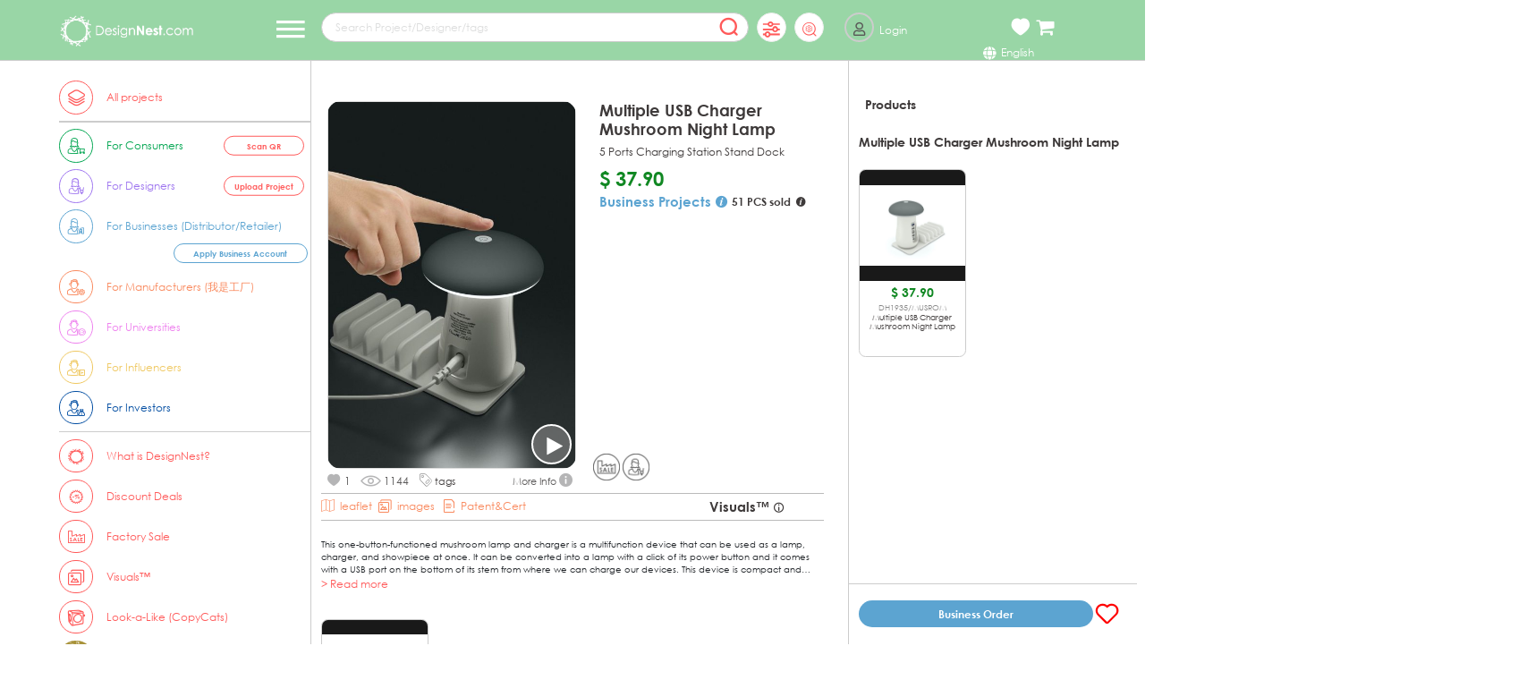

--- FILE ---
content_type: text/html
request_url: https://once.allocacoc.com/api/get_stock_projects.php
body_size: 184
content:
{"result":1,"error_code":"","msg":"","stock_list":[{"project_id":"3091","available_stock":0,"available_custom_stock":0,"est_production_days":0}]}

--- FILE ---
content_type: text/html
request_url: https://once.allocacoc.com/api/get_china_msrp.php
body_size: 171
content:
{"result":1,"error_code":"","msg":"","price_list":[{"once_product_code":"DH1935\/MUSROM","china_msrp":129}]}

--- FILE ---
content_type: text/html
request_url: https://once.allocacoc.com/api/get_stock.php
body_size: 259
content:
{"result":1,"error_code":"","msg":"","stock_list":{"DH1935\/MUSROM":{"detail":[{"warehouse":"NL","available":0,"prognosed":0,"available_custom":0},{"warehouse":"CN","available":0,"prognosed":0,"available_custom":0},{"warehouse":"CN-2","available":0,"prognosed":0,"available_custom":0},{"warehouse":"NL-2","available":0,"prognosed":0,"available_custom":0},{"warehouse":"SP","available":0,"prognosed":0,"available_custom":0},{"warehouse":"Total","available":0,"prognosed":0,"available_custom":0}],"total":0,"total_custom":0,"show_shipping":1,"show_stock":1}}}

--- FILE ---
content_type: text/html
request_url: https://once.allocacoc.com/api/get_product_custom_attach.php
body_size: 119
content:
{"result":1,"error_code":"","msg":"","custom_attach_list":[]}

--- FILE ---
content_type: text/css
request_url: https://picture.allocacoc.com.cn/front/assets/20250121/css/app.[1737438214232].css
body_size: 2673
content:
@font-face{font-family:century gothic;src:url(https://picture.allocacoc.com.cn/front/assets/fonts/CenturyGothic.TTF)}@font-face{font-family:century gothic bold;src:url(https://picture.allocacoc.com.cn/front/assets/fonts/CenturyGothicBold.TTF)}.app_layout{width:100%!important;height:100%!important}.linshi{text-align:center;font-size:22px;margin-top:40px}@media screen and (min-device-width:310px) and (max-device-width:981px){.el_message{border-radius:20px}}.mobile_messagebox{width:77%;padding:2vw}.mobile_messagebox .el-message-box__message p{font-size:3vw}.mobile_messagebox .el-message-box__btns{margin-top:3vw}.mobile_messagebox .el-message-box__btns .el-button{width:18vw;height:5vw;font-size:3.4vw;padding:0;margin-left:3vw}.mobile_el_message{min-width:65%}.mobile_el_message .el-message__content,.mobile_el_message .el-message__icon{font-size:40px}.el_message{top:50%!important}.el_message .el-message__closeBtn.el-icon-close,.el_message .el-message__icon{font-size:40px}.bg_croci{top:50%!important;background-color:#fdf6ec!important}.bg_croci .el-message__icon{font-size:40px}li{list-style:none!important}li::marker{content:"";display:none}body,html{font-family:century gothic!important;font-size:16px}body{min-width:100%}.mobile_index{min-width:980px}.app_main{padding:0!important;width:100%;overflow:auto}.pt_110{padding-top:5.625rem!important}.m_height{min-height:100%}.filterModal .el-dialog__body,.filterModal .el-dialog__header{display:none;word-break:keep-all}.el-button{border:0}.el-button,.el-button:focus{outline:none}.el-footer{max-height:30px;width:100%;padding:0}.el-progress__text{display:none!important}.mobile_dropdown .el-dropdown-menu__item{font-size:28px;line-height:56px}@font-face{font-family:iconfont;src:url(../fonts/iconfont.fb5506f.woff2) format("woff2"),url(../fonts/iconfont.11f12f6.woff) format("woff"),url(../fonts/iconfont.1851971.ttf) format("truetype")}.iconfont{font-family:iconfont!important;font-size:16px;font-style:normal;-webkit-font-smoothing:antialiased;-moz-osx-font-smoothing:grayscale}.iconpinned:before{content:"\e6b2"}.iconlink:before{content:"\e702"}.iconchuanyun:before{content:"\e6b5"}.iconqiandai:before{content:"\e6b4"}.icona-icon2_huaban1fuben6:before{content:"\e6b1"}.iconmeiyuan2:before{content:"\e6dd"}.icondianzan:before{content:"\ec7f"}.iconcai1:before{content:"\e6b0"}.icona-jiesuo-011:before{content:"\e6af"}.icontubiao_daochuCAD:before{content:"\e6ae"}.icona-AdvancedSearch:before{content:"\e6ad"}.iconuser1:before{content:"\e6ac"}.iconyasuobao:before{content:"\e6aa"}.iconzhaoxiangji:before{content:"\e6ab"}.iconyuyan:before{content:"\e6a9"}.iconslow_moving:before{content:"\e6a8"}.iconshangchuan1:before{content:"\e6a7"}.iconnew:before{content:"\e8ed"}.iconwenhao:before{content:"\eae2"}.iconmeiyuan1:before{content:"\e6b6"}.iconlock:before{content:"\e6a6"}.iconicon-test1:before{content:"\e6a4"}.icondengdai:before{content:"\e6a3"}.iconfoldzhedie:before{content:"\e6cb"}.iconbook:before{content:"\e6a2"}.icondiqiu:before{content:"\e6a1"}.iconpause:before{content:"\e8b8"}.iconHomehomepagemenu:before{content:"\e9db"}.iconkey:before{content:"\e6a0"}.iconERP2:before{content:"\e69c"}.icondownload2:before{content:"\e69d"}.iconexclusivedeal2:before{content:"\e69f"}.iconFactory2:before{content:"\e69b"}.iconuniversity1:before{content:"\e69a"}.iconshangpinkucuncangkudunhuojiya:before{content:"\e699"}.iconziyuan3123:before{content:"\e684"}.icon0ziyuan21231:before{content:"\e685"}.iconindiegogo:before{content:"\e687"}.iconliebiao:before{content:"\e739"}.iconziyuan7123:before{content:"\e688"}.iconziyuan6123:before{content:"\e689"}.iconicon-test:before{content:"\e68a"}.iconmeiyuan:before{content:"\eb1a"}.iconlow_price1:before{content:"\e68d"}.icon1:before{content:"\e68c"}.iconlow_price:before{content:"\e68e"}.iconfactory_sale1:before{content:"\e68f"}.iconfactory_sale_18:before{content:"\e68b"}.iconuniversity:before{content:"\e6fd"}.iconcalendar:before{content:"\e690"}.iconfacebook2:before{content:"\e691"}.iconbofanganniu:before{content:"\e693"}.icongongying-supply:before{content:"\e694"}.iconjubao:before{content:"\e695"}.icontubiaozhizuo-:before{content:"\e696"}.iconplay:before{content:"\e7c3"}.iconhuadonganniux:before{content:"\e697"}.iconhuadonganniuyes:before{content:"\e698"}.iconyouxiang:before{content:"\e612"}.iconai-password:before{content:"\e63e"}.iconmianxingguanbianniu:before{content:"\e646"}.iconlababofang:before{content:"\e6f7"}.iconguanbilaba:before{content:"\e600"}.iconqianbi:before{content:"\e617"}.iconshanchu:before{content:"\e613"}.iconjiatianjia:before{content:"\e637"}.iconshanchu1:before{content:"\e601"}.iconweizhidingwei:before{content:"\e686"}.iconzan:before{content:"\e725"}.iconwode:before{content:"\e602"}.iconjiahao1111:before{content:"\e604"}.iconjianhao:before{content:"\e605"}.iconvisual:before{content:"\e606"}.iconorders:before{content:"\e607"}.iconliked:before{content:"\e608"}.iconcart:before{content:"\e609"}.icondashboard:before{content:"\e60b"}.icondesigner:before{content:"\e60c"}.iconprojects:before{content:"\e60d"}.iconvalidation:before{content:"\e60e"}.iconwallet:before{content:"\e60f"}.iconbusiness:before{content:"\e610"}.iconbusinessinfo:before{content:"\e611"}.iconenquires:before{content:"\e614"}.iconshop:before{content:"\e615"}.icondesignrequest:before{content:"\e616"}.iconsetting:before{content:"\e618"}.iconmyprofile:before{content:"\e619"}.iconaddress:before{content:"\e61a"}.iconcomments:before{content:"\e61b"}.icondesignnest:before{content:"\e61c"}.iconexclusive:before{content:"\e61d"}.iconlookalike:before{content:"\e61e"}.iconconsumer:before{content:"\e61f"}.iconmanufature:before{content:"\e620"}.iconinfluencer:before{content:"\e621"}.iconinventor:before{content:"\e622"}.iconnewsroom:before{content:"\e623"}.iconpartner:before{content:"\e624"}.iconsalesmaterial:before{content:"\e625"}.iconcontactus:before{content:"\e626"}.iconins:before{content:"\e627"}.iconyoutube:before{content:"\e628"}.iconfacebook:before{content:"\e629"}.iconwechat:before{content:"\e62a"}.iconpinterest:before{content:"\e62b"}.iconbeta:before{content:"\e62c"}.iconlinked:before{content:"\e62d"}.icondeal:before{content:"\e62e"}.iconstudio:before{content:"\e62f"}.iconview:before{content:"\e631"}.iconcheckout:before{content:"\e632"}.iconOrderquantity:before{content:"\e633"}.icontime:before{content:"\e634"}.iconavailable:before{content:"\e635"}.iconfunding:before{content:"\e636"}.iconshowcase:before{content:"\e638"}.iconstarred:before{content:"\e639"}.iconkidsgame:before{content:"\e63a"}.iconelectricon:before{content:"\e63b"}.iconoutdoor:before{content:"\e63c"}.iconoffice:before{content:"\e63d"}.iconpets:before{content:"\e63f"}.iconiewelry:before{content:"\e640"}.iconbathroom:before{content:"\e641"}.iconlifestyle:before{content:"\e642"}.iconlight:before{content:"\e643"}.iconapparel:before{content:"\e644"}.iconaudio:before{content:"\e645"}.icontools:before{content:"\e647"}.iconkitchen1:before{content:"\e649"}.icontechnical:before{content:"\e648"}.iconeco:before{content:"\e64a"}.iconvideo:before{content:"\e64b"}.iconimg:before{content:"\e64c"}.iconRFY:before{content:"\e64d"}.iconguanbi:before{content:"\e6a5"}.iconhuoche:before{content:"\e6f0"}.iconmanufacturer2:before{content:"\e64f"}.iconxuanzhong:before{content:"\e630"}.iconfangdajing:before{content:"\e64e"}.iconaixin:before{content:"\e8c3"}.iconwuuiconsuoxiao:before{content:"\e650"}.iconwuuiconxiangjifangda:before{content:"\e651"}.iconyemian1:before{content:"\e653"}.iconiamadesigner:before{content:"\e654"}.icondesignadvice:before{content:"\e655"}.iconsubmitted:before{content:"\e656"}.icondisplay:before{content:"\e657"}.iconPPT:before{content:"\e658"}.iconqitafuwu:before{content:"\e659"}.iconhetongdingdan:before{content:"\e65a"}.iconego-caidan:before{content:"\e652"}.iconuser:before{content:"\e60a"}.iconfairs:before{content:"\e65b"}.iconreviews:before{content:"\e65c"}.iconawards:before{content:"\e65d"}.iconbanners:before{content:"\e65e"}.iconshouji:before{content:"\e603"}.icongongzuobao:before{content:"\e65f"}.iconyanjiuguanli:before{content:"\e660"}.iconhezuohuoban:before{content:"\e8db"}.iconkehu:before{content:"\e661"}.iconbought:before{content:"\e665"}.iconxinxiicon:before{content:"\e666"}.iconfinancing:before{content:"\e667"}.iconfanhui:before{content:"\e668"}.icon2year:before{content:"\e669"}.iconshipping:before{content:"\e66a"}.icon14days:before{content:"\e66b"}.iconxiangfa:before{content:"\e66e"}.iconjiagong:before{content:"\e692"}.iconsheji:before{content:"\e66c"}.iconjobs:before{content:"\e66d"}.icontime1:before{content:"\e662"}.iconshangchuan:before{content:"\e663"}.iconxiazai:before{content:"\e664"}.icongantanhao:before{content:"\e66f"}.icondiscover-logo:before{content:"\e670"}.iconmaster-card:before{content:"\e673"}.iconwechat1:before{content:"\e71c"}.iconPayPal:before{content:"\e7c0"}.iconzhifubao:before{content:"\e8dc"}.iconvisa:before{content:"\e8dd"}.iconAmericanExpress:before{content:"\e8de"}.iconideal:before{content:"\e8df"}.icontag:before{content:"\e671"}.iconstar_full:before{content:"\e672"}.iconfunding1:before{content:"\e674"}.icon14days1:before{content:"\e675"}.icontime2:before{content:"\e676"}.iconsystem:before{content:"\e677"}.iconshuangjiantou:before{content:"\e678"}.iconstar:before{content:"\e679"}.iconstar1:before{content:"\e70a"}.icontime3:before{content:"\e67a"}.iconcai:before{content:"\e701"}.iconxiashuangjiantou:before{content:"\e67b"}.iconxinxi:before{content:"\e67c"}.iconjiarugouwuche:before{content:"\e67d"}.iconbanners1:before{content:"\e67e"}.icondiaoyun_lift_jizhuangxiang_container:before{content:"\e67f"}.icon0ziyuan46123:before{content:"\e680"}.iconziyuan3:before{content:"\e681"}.iconzhixiang_carton:before{content:"\e682"}.iconguolv:before{content:"\e69e"}.iconfilter:before{content:"\e78f"}.icon0ziyuan2123:before{content:"\e683"}.layout_tootip[data-v-a7925f7a]{display:inline-block}.layout_tootip .kezi[data-v-a7925f7a]{display:inline-block;width:100%;height:100%}.img_layout[data-v-a7925f7a]{width:100%;height:100%}.tooltip_cls[data-v-a7925f7a]{position:absolute;border-radius:4px;padding:5px;z-index:2000;font-size:12px;line-height:1.2;min-width:200px;word-wrap:break-word;background:#303133;color:#fff;bottom:-170%;left:0}.tooltip_cls[data-v-a7925f7a]:focus:hover,.tooltip_cls[data-v-a7925f7a]:focus:not(.focusing){outline-width:0}.tooltip_cls .popper__arrow[data-v-a7925f7a],.tooltip_cls .popper__arrow[data-v-a7925f7a]:after{position:absolute;display:block;width:0;height:0;border-color:transparent;border-style:solid}.tooltip_cls .popper__arrow[data-v-a7925f7a]{border-width:6px}.tooltip_cls .popper__arrow[data-v-a7925f7a]:after{content:" ";border-width:5px}.tooltip_cls[x-placement^=top][data-v-a7925f7a]{margin-bottom:12px}.tooltip_cls[x-placement^=top] .popper__arrow[data-v-a7925f7a]{bottom:-6px;border-top-color:#303133;border-bottom-width:0}.tooltip_cls[x-placement^=top] .popper__arrow[data-v-a7925f7a]:after{bottom:1px;margin-left:-5px;border-top-color:#303133;border-bottom-width:0}.tooltip_cls[x-placement^=bottom][data-v-a7925f7a]{margin-top:12px}.tooltip_cls[x-placement^=bottom] .popper__arrow[data-v-a7925f7a]{top:-6px;border-top-width:0;border-bottom-color:#303133}.tooltip_cls[x-placement^=bottom] .popper__arrow[data-v-a7925f7a]:after{top:1px;margin-left:-5px;border-top-width:0;border-bottom-color:#303133}.tooltip_cls[x-placement^=right][data-v-a7925f7a]{margin-left:12px}.tooltip_cls[x-placement^=right] .popper__arrow[data-v-a7925f7a]{left:-6px;border-right-color:#303133;border-left-width:0}.tooltip_cls[x-placement^=right] .popper__arrow[data-v-a7925f7a]:after{bottom:-5px;left:1px;border-right-color:#303133;border-left-width:0}.tooltip_cls[x-placement^=left][data-v-a7925f7a]{margin-right:12px}.tooltip_cls[x-placement^=left] .popper__arrow[data-v-a7925f7a]{right:-6px;border-right-width:0;border-left-color:#303133}.tooltip_cls[x-placement^=left] .popper__arrow[data-v-a7925f7a]:after{right:1px;bottom:-5px;margin-left:-5px;border-right-width:0;border-left-color:#303133}.tooltip_cls.dark[data-v-a7925f7a]{background:#303133;color:#fff}.tooltip_cls.light[data-v-a7925f7a]{background:#fff;border:1px solid #303133;color:#303133}.tooltip_cls.is-light[x-placement^=top] .popper__arrow[data-v-a7925f7a]{border-top-color:#303133}.tooltip_cls.is-light[x-placement^=top] .popper__arrow[data-v-a7925f7a]:after{border-top-color:#fff}.tooltip_cls.is-light[x-placement^=bottom] .popper__arrow[data-v-a7925f7a]{border-bottom-color:#303133}.tooltip_cls.is-light[x-placement^=bottom] .popper__arrow[data-v-a7925f7a]:after{border-bottom-color:#fff}.tooltip_cls.is-light[x-placement^=left] .popper__arrow[data-v-a7925f7a]{border-left-color:#303133}.tooltip_cls.is-light[x-placement^=left] .popper__arrow[data-v-a7925f7a]:after{border-left-color:#fff}.tooltip_cls.is-light[x-placement^=right] .popper__arrow[data-v-a7925f7a]{border-right-color:#303133}.tooltip_cls.is-light[x-placement^=right] .popper__arrow[data-v-a7925f7a]:after{border-right-color:#fff}

--- FILE ---
content_type: text/css
request_url: https://picture.allocacoc.com.cn/front/assets/20250121/css/chunk-7b239119.[1737438214232].css
body_size: 422
content:
.vue-cropper-box[data-v-733b6572]{width:100%;height:450px}.vue-cropper-box .vue-cropper-content[data-v-733b6572]{width:100%;height:90%;padding-bottom:20px;text-align:center;display:-webkit-box;display:-ms-flexbox;display:flex;-webkit-box-pack:justify;-ms-flex-pack:justify;justify-content:space-between}.vue-cropper-box .vue-cropper-content .show-cropper[data-v-733b6572]{width:100%;height:100%}.vue-cropper-box .vue-cropper-content .show-preview[data-v-733b6572]{width:50%;height:100%;margin:5px;overflow:hidden}.vue-cropper-box .vue-cropper-bottom[data-v-733b6572]{display:-webkit-box;display:-ms-flexbox;display:flex;-webkit-box-orient:horizontal;-webkit-box-direction:normal;-ms-flex-flow:wrap row;flex-flow:row wrap;-webkit-box-align:center;-ms-flex-align:center;align-items:center}.vue-cropper-box .vue-cropper-bottom-item[data-v-733b6572]{margin-right:15px}.vue-cropper-box .vue-cropper-bottom .scale[data-v-733b6572]{font-size:24px;color:#1e90ff;vertical-align:middle}.vue-cropper-box .vue-cropper-bottom .scale[data-v-733b6572]:hover{color:#3cb371;-webkit-box-shadow:0 0 2px 1px rgba(0,140,186,.5);box-shadow:0 0 2px 1px rgba(0,140,186,.5)}.dialog-footer .el-button[data-v-733b6572]{padding:5px 10px;background-color:#efeff0}.dialog-footer .red_but[data-v-733b6572]{background-color:#f56c6c}.upload-box .avatar-uploader-box[data-v-ffcacc7a]{line-height:0;width:-webkit-fit-content;width:-moz-fit-content;width:fit-content;max-width:400px}.upload-box .avatar-uploader-box img[data-v-ffcacc7a]{width:100%}.upload-box .avatar-uploader-box .avatar-uploader[data-v-ffcacc7a] .el-upload{border:1px dashed #d9d9d9;border-radius:6px;cursor:pointer;position:relative;overflow:hidden;width:100%;height:100%}.upload-box .avatar-uploader-box .avatar-uploader[data-v-ffcacc7a] .el-upload:hover{border-color:#409eff}.upload-box .avatar-uploader-box .avatar-uploader[data-v-ffcacc7a] .el-upload img{width:100%;height:100%;-o-object-fit:contain;object-fit:contain}.upload-box .avatar-uploader-box .avatar-uploader .iconjiatianjia[data-v-ffcacc7a]{font-size:28px;color:#5a1669;min-width:178px;height:178px;line-height:178px;text-align:center}.upload-box .avatar-uploader-box .avatar-uploader .avatar-uploader-icon[data-v-ffcacc7a]{font-size:28px;color:#8c939d;min-width:178px;height:178px;line-height:178px;text-align:center}.upload-box .avatar-uploader-box .avatar-uploader .avatar[data-v-ffcacc7a]{min-width:178px;display:block}.upload-box .avatar-uploader-box .progress-box[data-v-ffcacc7a]{width:99%;height:99%;background:#fff}.upload-box .avatar-uploader-box #avatar-uploader-popup[data-v-ffcacc7a],.upload-box .avatar-uploader-box .avatar-uploader-popup[data-v-ffcacc7a],.upload-box .avatar-uploader-box .progress-box[data-v-ffcacc7a]{position:absolute;top:0;left:0;z-index:2;display:-webkit-box;display:-ms-flexbox;display:flex;-webkit-box-pack:center;-ms-flex-pack:center;justify-content:center;-webkit-box-align:center;-ms-flex-align:center;align-items:center}.upload-box .avatar-uploader-box #avatar-uploader-popup[data-v-ffcacc7a],.upload-box .avatar-uploader-box .avatar-uploader-popup[data-v-ffcacc7a]{width:100%;height:100%;background:rgba(0,0,0,.5);color:#fff;font-size:20px;border-radius:6px}.upload-box .avatar-uploader-box #avatar-uploader-popup .avatar-uploader[data-v-ffcacc7a],.upload-box .avatar-uploader-box .avatar-uploader-popup .avatar-uploader[data-v-ffcacc7a]{display:inline-block;height:auto;width:30%;text-align:center;padding:0 5%;font-size:24px}.upload-box .avatar-uploader-box #avatar-uploader-popup .avatar-uploader[data-v-ffcacc7a] .el-upload,.upload-box .avatar-uploader-box .avatar-uploader-popup .avatar-uploader[data-v-ffcacc7a] .el-upload{border:0;height:auto;overflow:inherit}.upload-box .avatar-uploader-box #avatar-uploader-popup i[data-v-ffcacc7a],.upload-box .avatar-uploader-box .avatar-uploader-popup i[data-v-ffcacc7a]{width:30%;text-align:center;padding:0 5%;font-size:24px}.upload-box .avatar-uploader-box .iconCopy[data-v-ffcacc7a]{font-size:60px;position:absolute;left:50%;top:50%;-webkit-transform:translate(-50%);transform:translate(-50%);display:inline-block;color:#5a1669}.upload-box .avatar-uploader-box .txtCopy[data-v-ffcacc7a]{width:260px;height:21px;text-align:center;position:absolute;left:50%;top:70%;-webkit-transform:translate(-50%);transform:translate(-50%);font-size:14px;color:#595757}

--- FILE ---
content_type: text/css
request_url: https://picture.allocacoc.com.cn/front/assets/20250121/css/chunk-1ca3ca29.[1737438214232].css
body_size: 10934
content:
.weixinImg{width:100%;height:auto}.el-popover,.filterPopover_PC{width:700px;border-radius:10px}.el-popover .filterBox_PC,.filterPopover_PC .filterBox_PC{overflow:hidden}.el-popover .filterBox_PC .index_pc_nav_1,.filterPopover_PC .filterBox_PC .index_pc_nav_1{width:100%}.el-popover .filterBox_PC .index_pc_nav_1 .line,.filterPopover_PC .filterBox_PC .index_pc_nav_1 .line{width:50px;height:1px;background-color:#591a67;margin:0 auto;margin-top:15px;margin-bottom:15px}.el-popover .filterBox_PC .index_pc_nav_1 .nav_1_list,.filterPopover_PC .filterBox_PC .index_pc_nav_1 .nav_1_list{margin-top:25px;margin-bottom:25px;position:relative;padding:0;border-bottom:1px solid #ddd}.el-popover .filterBox_PC .index_pc_nav_1 .nav_1_list li,.filterPopover_PC .filterBox_PC .index_pc_nav_1 .nav_1_list li{width:33%;float:left;text-align:center}.el-popover .filterBox_PC .index_pc_nav_1 .nav_1_list li .nav_1_imgbox,.filterPopover_PC .filterBox_PC .index_pc_nav_1 .nav_1_list li .nav_1_imgbox{width:96px;height:96px;border-radius:50%;text-align:center;position:relative;margin:0 auto;margin-bottom:14px}.el-popover .filterBox_PC .index_pc_nav_1 .nav_1_list li .nav_1_imgbox .nav_1_img,.filterPopover_PC .filterBox_PC .index_pc_nav_1 .nav_1_list li .nav_1_imgbox .nav_1_img{position:absolute;font-size:30px;color:#fff;top:50%;left:50%;-webkit-transform:translate(-50%,-50%);transform:translate(-50%,-50%)}.el-popover .filterBox_PC .index_pc_nav_1 .nav_1_list li .nav_1_imgbox .check_icon_box,.filterPopover_PC .filterBox_PC .index_pc_nav_1 .nav_1_list li .nav_1_imgbox .check_icon_box{width:25px;height:25px;position:absolute;right:0;top:0;z-index:99;background-color:#fff;border:2px solid #ffdbdb;text-align:center;line-height:25px;cursor:pointer}.el-popover .filterBox_PC .index_pc_nav_1 .nav_1_list li .nav_1_imgbox .check_icon_box .type_icon,.filterPopover_PC .filterBox_PC .index_pc_nav_1 .nav_1_list li .nav_1_imgbox .check_icon_box .type_icon{font-size:22px;color:#118823}.el-popover .filterBox_PC .index_pc_nav_1 .nav_1_list li .img_alt,.filterPopover_PC .filterBox_PC .index_pc_nav_1 .nav_1_list li .img_alt{width:100%;text-align:center;font-size:16px;margin:0;color:#595757;font-weight:700;font-family:century gothic bold!important}.el-popover .filterBox_PC .index_pc_nav_1 .nav_1_list .all_starred,.filterPopover_PC .filterBox_PC .index_pc_nav_1 .nav_1_list .all_starred{border-right:1px solid #ddd}.el-popover .filterBox_PC .index_pc_nav_1 .nav_1_list .mr_none,.filterPopover_PC .filterBox_PC .index_pc_nav_1 .nav_1_list .mr_none{margin-right:0}.el-popover .filterBox_PC .index_pc_categories,.filterPopover_PC .filterBox_PC .index_pc_categories{margin-top:15px}.el-popover .filterBox_PC .index_pc_categories .title,.filterPopover_PC .filterBox_PC .index_pc_categories .title{text-align:center;font-size:16px;font-family:century gothic bold;font-weight:700;margin-top:28px;color:#591a67}.el-popover .filterBox_PC .index_pc_categories .line,.filterPopover_PC .filterBox_PC .index_pc_categories .line{width:50px;height:1px;background-color:#591a67;margin:0 auto;margin-top:15px;margin-bottom:17px}.el-popover .filterBox_PC .index_pc_categories .w_swiper,.filterPopover_PC .filterBox_PC .index_pc_categories .w_swiper{width:93%;margin:0 auto}.el-popover .filterBox_PC .index_pc_categories .list,.filterPopover_PC .filterBox_PC .index_pc_categories .list{padding:0 20px}.el-popover .filterBox_PC .index_pc_categories .list li,.filterPopover_PC .filterBox_PC .index_pc_categories .list li{width:90px;height:90px;float:left;border-radius:20px;background-color:#fff;text-align:center;line-height:14px;margin-bottom:21px;margin-left:23px;cursor:pointer;position:relative;padding-top:10px}.el-popover .filterBox_PC .index_pc_categories .list li .check_icon_box,.filterPopover_PC .filterBox_PC .index_pc_categories .list li .check_icon_box{width:25px;height:25px;position:absolute;right:0;top:0;z-index:99;background-color:#fff;border:2px solid #ffdbdb;text-align:center;line-height:25px}.el-popover .filterBox_PC .index_pc_categories .list li .check_icon_box .type_icon,.filterPopover_PC .filterBox_PC .index_pc_categories .list li .check_icon_box .type_icon{font-size:22px;line-height:25px;color:#005a00}.el-popover .filterBox_PC .index_pc_categories .list li img,.filterPopover_PC .filterBox_PC .index_pc_categories .list li img{width:36px;height:40px;-o-object-fit:contain;object-fit:contain;margin-top:6px}.el-popover .filterBox_PC .index_pc_categories .list li p,.filterPopover_PC .filterBox_PC .index_pc_categories .list li p{font-size:12px;color:#595757;font-family:century gothic bold;font-weight:700;-webkit-transform:scale(.9);transform:scale(.9);line-height:12px}.el-popover .filterBox_PC .index_pc_categories .list li:nth-child(5n),.filterPopover_PC .filterBox_PC .index_pc_categories .list li:nth-child(5n){margin-right:0}.el-popover .filterBox_PC .index_pc_categories .list .bd,.filterPopover_PC .filterBox_PC .index_pc_categories .list .bd{background-color:#5a1669}.el-popover .filterBox_PC .index_pc_categories .list .mr_none,.filterPopover_PC .filterBox_PC .index_pc_categories .list .mr_none{margin-right:0}.el-popover .filterBox_PC .confirmBtn,.filterPopover_PC .filterBox_PC .confirmBtn{margin-top:22px;text-align:center;position:relative}.el-popover .filterBox_PC .confirmBtn span,.filterPopover_PC .filterBox_PC .confirmBtn span{display:inline-block;background-color:#f36e65;color:#fff;border-radius:20px;font-size:18px;font-family:century gothic bold;width:140px;height:40px;line-height:40px;cursor:pointer}.el-popover .filterBox_PC .confirmBtn .top_30,.filterPopover_PC .filterBox_PC .confirmBtn .top_30{top:-30px}@media screen and (min-device-width:981px){.tan_dailog .el-dialog{width:60%;height:auto;background-color:transparent}.tan_dailog .el-dialog .el-dialog__header{width:100%;padding:0;background:#000}.tan_dailog .el-dialog .el-dialog__header .el-dialog__headerbtn{top:-33px;right:0}.tan_dailog .el-dialog .el-dialog__header .el-dialog__close{font-size:20px;color:#ff5a5a;border:1px solid #ff5a5a;border-radius:50%;padding:5px}.tan_dailog .el-dialog .el-dialog__body{padding:0;position:relative}.tan_dailog .el-dialog .el-dialog__body .bot_button_{font-size:12px;border:none;background-color:#562365;height:60px;-webkit-border-radius:50px;width:60px;border-radius:50px;color:#fff;text-align:center;line-height:60px;padding:0;display:block;font-weight:700;font-family:century gothic bold!important;outline:none;margin-right:15px;position:absolute;right:10px;top:50%;-webkit-transform:translateY(-50%);transform:translateY(-50%);z-index:999}.tan_dailog .el-dialog .el-dialog__body .show_case{line-height:12px}.tan_dailog .video{width:100%;height:800px;-o-object-fit:contain;object-fit:contain;display:block;margin:0 auto;background:#000}}.headDailog_fixed{position:fixed;top:5.625rem;left:calc((100% - 750px)/2 - 24.6875rem);width:23.75rem;height:100%;z-index:1999;overflow:hidden;border-right:1px solid #ccc}.headDailog_fixed .scroll_y_box{overflow-y:auto;padding:1.25rem 1.25rem 5.625rem .3125rem;width:25.125rem;height:100%}.headDailog_fixed .headerPCMenuList{width:23.4375rem}.headDailog_fixed .headerPCMenuList .newbaner_box{width:100%;overflow:hidden}.headDailog_fixed .headerPCMenuList .ul_List{padding:0;margin:0;padding-bottom:1.25rem}.headDailog_fixed .headerPCMenuList .ul_List li{margin:0 auto;width:100%;position:relative}.headDailog_fixed .headerPCMenuList .ul_List li .li_main{margin-top:10px;font-size:1rem;height:3.125rem;line-height:3.125rem;cursor:pointer;text-align:left;color:#3e3a3a}.headDailog_fixed .headerPCMenuList .ul_List li .li_main .icon_border{width:3.125rem;height:3.125rem;line-height:3.125rem;text-align:center;float:left;border-radius:50%;margin-right:1.25rem}.headDailog_fixed .headerPCMenuList .ul_List li .li_main .icon_border i{font-size:1.5rem;color:#fff}.headDailog_fixed .headerPCMenuList .ul_List li .li_main .iconImg{width:3.125rem;height:3.125rem;line-height:3.125rem;text-align:center;float:left;border-radius:50%;margin-right:1.25rem;-o-object-fit:contain;object-fit:contain}.headDailog_fixed .headerPCMenuList .ul_List li .li_main .text{font-size:1rem;line-height:3.125rem;padding-left:4.375rem}.headDailog_fixed .headerPCMenuList .ul_List li .li_main .translateText{font-size:1rem;line-height:1.5rem;word-wrap:break-word;font-family:century gothic bold!important}.headDailog_fixed .headerPCMenuList .ul_List li .li_main .hasTranslate{font-size:12px;line-height:1rem;margin-top:0;padding-left:4.375rem;color:#898989!important}.headDailog_fixed .headerPCMenuList .ul_List li .app_b2b_li{height:5rem}.headDailog_fixed .headerPCMenuList .ul_List li .headMenuLine{width:100%;height:2px;background-color:#ccc;margin:10px 0}.headDailog_fixed .headerPCMenuList .ul_List li .up_pro_but_box{position:absolute;right:5px;top:50%;-webkit-transform:translateY(-50%);transform:translateY(-50%);width:8.125rem;height:1.875rem}.headDailog_fixed .headerPCMenuList .ul_List li .up_pro_but_box .up_pro_but{width:7.5rem;height:1.86rem;border-radius:.93rem;border:1px solid #ff5a5a;text-align:center;line-height:1.86rem;color:#ff5a5a;cursor:pointer;font-size:.75rem;font-family:century gothic bold!important;margin:0 auto}.headDailog_fixed .headerPCMenuList .ul_List li .app_b2b{position:absolute;right:5px;bottom:0;width:12.5rem;height:1.86rem}.headDailog_fixed .headerPCMenuList .ul_List li .app_b2b .up_pro_but{width:12.5rem;height:1.86rem;border-radius:.93rem;border:1px solid #5ca4d1;text-align:center;line-height:1.86rem;color:#5ca4d1;cursor:pointer;font-size:.75rem;font-family:century gothic bold!important;margin:0 auto}.headDailog_fixed .headerPCMenuList .topTextInfo{width:100%;color:#898989;margin-top:15px;padding:0}.headDailog_fixed .headerPCMenuList .topTextInfo li{width:47%;float:left;margin-right:5%}.headDailog_fixed .headerPCMenuList .topTextInfo li:nth-child(2n){margin-right:0}.headDailog_fixed .headerPCMenuList .topTextInfo li .iconfont{font-size:20px;color:#00a550;display:block;text-align:center}.headDailog_fixed .headerPCMenuList .topTextInfo li .text{font-size:12px;color:#898989;text-align:center}.headDailog_fixed .headerPCMenuList .topTextInfo li .por_cls{position:relative}.headDailog_fixed .headerPCMenuList .topTextInfo li .por_cls .icon_text{font-size:14px;color:#fff;position:absolute;left:50%;top:50%;-webkit-transform:translate(-50%,-50%);transform:translate(-50%,-50%);margin:0}.headDailog_fixed .pay_icon_box{margin-bottom:20px}.headDailog_fixed .pay_icon_box .payList{display:-webkit-box;display:-ms-flexbox;display:flex;-webkit-box-pack:center;-ms-flex-pack:center;justify-content:center;padding:10px 0 0;-ms-flex-wrap:wrap;flex-wrap:wrap}.headDailog_fixed .pay_icon_box .payList span{width:auto;height:26px;margin-left:10px;position:relative;margin-top:10px}.headDailog_fixed .pay_icon_box .payList span img{width:auto;height:100%;-o-object-fit:cover;object-fit:cover}.headDailog_fixed .pay_icon_box .payList span.disabled:before{content:"";position:absolute;top:0;left:0;width:100%;height:100%;background-color:#000;opacity:.5}.headDailog_fixed .footMain{padding:0 0 40px;min-height:320px}.headDailog_fixed .footMain .iconList{display:-webkit-box;display:-ms-flexbox;display:flex;-webkit-box-pack:justify;-ms-flex-pack:justify;justify-content:space-between}.headDailog_fixed .footMain .iconList .goToUrl{text-decoration:none}.headDailog_fixed .footMain .iconList .goToUrl .iconfont{font-size:32px;color:#898989}.headDailog_fixed .footMain .iconList .weixinBox{cursor:pointer}.headDailog_fixed .footMain .iconList .weixinBox .iconfont{font-size:32px;color:#898989}.headDailog_fixed .footMain .iconList i{font-size:32px;color:#898989;cursor:pointer}.headDailog_fixed .footMain .page_view{margin-top:5px;margin-bottom:5px;color:#898989}.headDailog_fixed .footMain .page_view i{font-size:16px;color:#898989;margin-right:10px;cursor:pointer}.headDailog_fixed .footMain .ml_icon{padding-left:30px}.headDailog_fixed .footMain .fw_font{font-family:century gothic bold}.headDailog_fixed .footMain .bateBox{color:#898989}.headDailog_fixed .footMain .bateBox .fa-warning{font-size:16px;color:#898989;margin-right:10px}.headDailog_fixed .footMain .linkList{border-top:1px solid #eee;padding:20px 0;padding-left:30px}.headDailog_fixed .footMain .linkList .link{color:#898989;font-size:16px;font-family:century gothic bold;cursor:pointer}.header_right_User_fixed{position:fixed;top:5.625rem;right:calc((100% - 750px)/2 - 430px);width:410px;height:100%;overflow-y:auto;background-color:#fff;z-index:9999;padding:0 15px 5.625rem 15px;border-top:3px solid #595757}.header_right_User_fixed .acc_aside_button_wai{position:relative}.header_right_User_fixed .acc_aside_button_wai .busact_txt_span{position:absolute;right:5px;top:0;width:110px;height:24px;line-height:38px;text-align:center;font-size:14px;font-family:century gothic!important;line-height:24px;color:#898989}.header_right_User_fixed .busact_text_bg{color:#fff;font-size:14px;font-family:century gothic bold!important;text-align:center;margin:0 auto;margin-top:14px;background-color:#5ca4d1;width:160px;height:24px;line-height:24px}.header_right_User_fixed .b2b_switch{text-align:center;color:#5ca4d1;font-family:century gothic bold!important;border:1px solid #5ca4d1;width:210px;height:36px;padding:5px 0;border-radius:18px;margin:0 auto}.header_right_User_fixed .bus_reject{font-size:12px;color:#5ca4d1;text-align:center;margin-bottom:15px}.header_right_User_fixed .bus_attention{background-color:rgba(92,164,209,.3);color:red;font-size:14px;word-wrap:break-word;margin-top:5px;padding:0 10px}.header_right_User_fixed .bus_attention div{font-family:century gothic bold!important;font-weight:700;text-align:center}.header_right_User_fixed .bd_reject{border:1px dashed #5ca4d1;padding:2px;color:#898989;line-height:16px}.header_right_User_fixed .acc_user_name{font-weight:700;font-family:century gothic bold!important;font-size:16px;color:#5a1669;text-align:center;margin-bottom:16px}.header_right_User_fixed .list{padding:0}.header_right_User_fixed .list li{margin:0 auto;width:100%;border-bottom:2px solid #ccc;padding-bottom:30px;padding-top:20px}.header_right_User_fixed .list li .li_main{margin-top:10px;font-size:16px;background:#fff;height:50px;line-height:50px;cursor:pointer;text-align:left;color:#3e3a3a}.header_right_User_fixed .list li .li_main .icon_border{width:50px;height:50px;line-height:50px;text-align:center;background-color:#5a1669;float:left;border-radius:50%;margin-right:20px}.header_right_User_fixed .list li .li_main .icon_border i{font-size:20px;color:#fff}.header_right_User_fixed .list li .li_main .trans_txt{height:24px;line-height:24px;color:#3e3a3a;display:block}.header_right_User_fixed .list li .li_main .trans_txt_en{height:20px;line-height:20px;color:#898989;display:block;font-size:12px}.header_right_User_fixed .list .logout{margin:0 auto;width:100%;padding-bottom:30px;padding-top:20px}.header_right_User_fixed .list .logout span{display:block;width:130px;height:30px;font-size:16px;background-color:#5a1669;color:#fff;text-align:center;line-height:30px;border-radius:15px;margin:0 auto;cursor:pointer}.header_right_permanent_fixed{position:fixed;top:5.625rem;right:calc((100% - 750px)/2 - 475px);width:460px;height:100%;z-index:1999;overflow:hidden;border-left:1px solid #ccc}.header_right_permanent_fixed .scroll_y_box{overflow-y:auto;padding:22px 22px 5.625rem 5px;width:482px;height:100%}.header_right_permanent_fixed .index_pc_search_tagsbox{width:100%;padding-top:5px;margin-bottom:20px;padding-left:27.5px}.header_right_permanent_fixed .index_pc_search_tagsbox span{float:left;font-size:12px;color:#591a67;margin-right:5px;cursor:pointer}.header_right_permanent_fixed .filter_cate_box .by_cate_but{margin-left:27.5px;width:15rem;height:40px;border-radius:20px;text-align:center;line-height:40px;cursor:pointer;color:#3e3a3a;border:1px solid #080708;font-size:1rem;font-family:century gothic bold!important}.header_right_permanent_fixed .filter_cate_box .by_cate_but .icon_cate{color:#3e3a3a;line-height:40px;font-size:1rem;margin-left:5px}.header_right_permanent_fixed .filter_cate_box .list_cate{padding-top:25px;padding-left:12px}.header_right_permanent_fixed .filter_cate_box .list_cate .cate_item{width:47%;float:left;margin-right:5%;margin-bottom:20px}.header_right_permanent_fixed .filter_cate_box .list_cate .cate_item:nth-child(2n){margin-right:0}.header_right_permanent_fixed .filter_cate_box .list_cate .cate_item .select_box{float:left;line-height:50px}.header_right_permanent_fixed .filter_cate_box .list_cate .cate_item .select_box .select_icon{font-size:24px;cursor:pointer;color:#3e3a3a;margin:0 10px;line-height:50px;padding-top:4px}.header_right_permanent_fixed .filter_cate_box .list_cate .cate_item .icon_pic_box{float:left;-webkit-user-select:none;-moz-user-select:none;-ms-user-select:none;user-select:none}.header_right_permanent_fixed .filter_cate_box .list_cate .cate_item .icon_pic_box .icon_pic{width:50px;height:50px;border-radius:50%;background-color:#fff;margin-right:15px;text-align:center;line-height:50px;vertical-align:top}.header_right_permanent_fixed .filter_cate_box .list_cate .cate_item .icon_pic_box .icon_pic .pic{color:#fff;font-size:20px}.header_right_permanent_fixed .filter_cate_box .list_cate .cate_item .icon_pic_box .icon_pic .img_pic{width:80%;height:80%;-o-object-fit:contain;object-fit:contain}.header_right_permanent_fixed .filter_cate_box .list_cate .cate_item .cate_text{float:left;-webkit-user-select:none;-moz-user-select:none;-ms-user-select:none;user-select:none;padding-top:10px}.header_right_permanent_fixed .filter_cate_box .list_cate .cate_item .cate_text .text{width:90px;font-size:12px;color:#3e3a3a;font-family:century gothic bold!important;word-wrap:break-word}.header_right_permanent_fixed .filter_cate_box .view_hid_but_box{position:relative}.header_right_permanent_fixed .filter_cate_box .view_hid_but_box .by_cate_Confirm_but{width:160px;height:40px;border-radius:20px;text-align:center;line-height:40px;cursor:pointer;color:#fff;font-size:16px;font-family:century gothic bold!important;background-color:#005a00;margin-left:22px}.header_right_permanent_fixed .filter_cate_box .view_hid_but_box .view_hid_but{position:absolute;width:220px;height:25px;right:20px;top:5px;font-size:14px;line-height:25px}.header_right_permanent_fixed .filter_cate_box .view_hid_but_box .view_hid_but .check_icon_box{width:25px;height:25px;float:left;background-color:#fff;border:2px solid #ffdbdb;text-align:center;line-height:25px;cursor:pointer;margin-right:7px}.header_right_permanent_fixed .filter_cate_box .view_hid_but_box .view_hid_but .check_icon_box .type_icon{font-size:22px;color:#118823}.header_right_permanent_fixed .baner_box{margin-top:25px}.header_right_permanent_fixed .Starred_box{margin-top:30px;margin-bottom:90px}.header_right_permanent_fixed .ks_video_boxs{margin-top:30px;position:relative;border-bottom:1px solid #ccc;padding-bottom:8px}.header_right_permanent_fixed .ks_video_boxs .ks_view_but{background-color:#dcdddd;font-size:14px;color:#595757;text-align:center;padding:5px 30px;border-radius:20px;float:right;cursor:pointer;margin-right:5px;margin-bottom:5px}.header_right_permanent_fixed .ks_video_boxs .ks_video_button{width:220px;height:30px;font-size:16px;line-height:30px;color:#fff;background-color:#00a550;border-radius:15px;margin:0 auto;text-decoration:none;display:block;margin-top:12px;cursor:pointer;text-align:center;font-family:century gothic bold!important}.header_right_permanent_fixed .ks_video_boxs .ks_video_slide{width:100%;height:420px;position:relative;margin-bottom:15px}.header_right_permanent_fixed .ks_video_boxs .ks_video_slide .video{width:100%;height:100%;-o-object-fit:contain;object-fit:contain;background-color:rgba(0,0,0,.9)}.header_right_permanent_fixed .ks_video_boxs .ks_video_slide .poa_play_videobox{position:absolute;z-index:102;left:50%;top:50%;-webkit-transform:translate(-50%,-50%);transform:translate(-50%,-50%);width:80px;height:80px;border-radius:50%;background-color:hsla(0,0%,53.7%,.6);border:3px solid #fff;text-align:center;line-height:80px;padding-left:13px;padding-bottom:7px}.header_right_permanent_fixed .ks_video_boxs .ks_video_slide .poa_play_videobox .icon{font-size:40px;color:#fff;line-height:80px}.header_right_permanent_fixed .ks_video_boxs .ks_video_slide .poa_play_videobox .col_qian{opacity:0}.header_right_permanent_fixed .ks_video_boxs .ks_video_slide .pl_none{padding-left:0}.header_right_permanent_fixed .ks_video_boxs .ks_video_slide .video_link{position:absolute;right:10px;top:10px;font-size:12px;color:#fff;background-color:hsla(0,0%,100%,.5);border:1px solid #5ca4d1;border-radius:12px;width:80px;height:24px;text-align:center;line-height:24px;cursor:pointer;font-family:century gothic bold!important}.header_right_permanent_fixed .right_banner_box{margin-top:30px}.header_right_permanent_fixed .right_banner_box .right_banner_item{width:100%;height:152px;position:relative;margin-bottom:15px}.header_right_permanent_fixed .right_banner_box .right_banner_item .big_img_pox{position:relative;width:100%;height:100%;display:block}.header_right_permanent_fixed .right_banner_box .right_banner_item .big_img_pox .video_icon{position:absolute;top:0;right:0;left:0;bottom:0;text-decoration:none;background-color:transparent}.header_right_permanent_fixed .right_banner_box .right_banner_item .big_img{width:100%;height:100%;background-color:rgba(0,0,0,.9);-o-object-fit:contain;object-fit:contain}.header_right_permanent_fixed .right_banner_box .right_banner_item .related_lock{font-size:24px;color:#595757;position:absolute;z-index:102;left:5px;top:5px}.header_right_permanent_fixed .right_banner_box .right_banner_item .poa_play_videobox{position:absolute;z-index:102;left:5px;bottom:5px;width:60px;height:60px;border-radius:50%;background-color:hsla(0,0%,53.7%,.6);border:3px solid #fff;text-align:center;line-height:60px;padding-left:10px;padding-bottom:5px;cursor:pointer}.header_right_permanent_fixed .right_banner_box .right_banner_item .poa_play_videobox .icon{font-size:34px;color:#fff;line-height:60px}.header_right_permanent_fixed .right_banner_box .right_banner_item .poa_play_videobox .col_qian{opacity:0}.header_right_permanent_fixed .mb_20{margin-bottom:0}.m_height .header_pc_layout{width:100%;height:5.625rem;position:fixed;top:0;left:0;z-index:1999;background-color:#fff;border-bottom:1px solid #ccc}.m_height .header_pc_layout .font_family{font-family:century gothic!important}.m_height .header_pc_layout .head_pc_w{margin:0 auto;height:100%;position:relative;background-color:rgba(40,169,66,.47)}.m_height .header_pc_layout .head_pc_w .head_pc_logo{float:left;overflow:hidden;height:100%;position:absolute;top:0;left:calc((100% - 750px)/2 - 395px);width:375px}.m_height .header_pc_layout .head_pc_w .head_pc_logo img{height:3.125rem;margin-top:1.25rem;cursor:pointer;float:left}.m_height .header_pc_layout .head_pc_w .head_pc_logo .menu_icon_but{float:right;font-size:3.125rem;color:#fff;margin-top:.4rem;cursor:pointer}.m_height .header_pc_layout .head_pc_w .head_pc_logo .logo_text_ri{position:absolute;left:57px;bottom:14px}.m_height .header_pc_layout .head_pc_w .head_pc_logo .logo_text_arab,.m_height .header_pc_layout .head_pc_w .head_pc_logo .logo_text_han,.m_height .header_pc_layout .head_pc_w .head_pc_logo .logo_text_zh{position:absolute;left:58px;bottom:14px}.m_height .header_pc_layout .head_pc_w .head_pc_logo .logo_text{line-height:20px;font-size:14px;color:#fff;font-family:century gothic bold!important;font-weight:700}.m_height .header_pc_layout .head_pc_w .head_center_searchInputBox{padding:0;width:750px;height:5.625rem;margin:0 auto;text-align:center;position:relative}.m_height .header_pc_layout .head_pc_w .head_center_searchInputBox .inputBox{width:100%;position:relative;margin:0 auto;margin-top:1.2rem;text-align:left}.m_height .header_pc_layout .head_pc_w .head_center_searchInputBox .inputBox input{width:85%;height:2.75rem;border:0;outline-style:none;background-color:#fff;border-radius:1.375rem;border:1px solid #ccc;padding-left:1.25rem;font-size:1rem;color:#7d7979}.m_height .header_pc_layout .head_pc_w .head_center_searchInputBox .inputBox input::-webkit-input-placeholder{color:#dcdddd}.m_height .header_pc_layout .head_pc_w .head_center_searchInputBox .inputBox input::-moz-placeholder{color:#dcdddd}.m_height .header_pc_layout .head_pc_w .head_center_searchInputBox .inputBox input:-ms-input-placeholder{color:#dcdddd}.m_height .header_pc_layout .head_pc_w .head_center_searchInputBox .inputBox input::-ms-input-placeholder{color:#dcdddd}.m_height .header_pc_layout .head_pc_w .head_center_searchInputBox .inputBox input::placeholder{color:#dcdddd}.m_height .header_pc_layout .head_pc_w .head_center_searchInputBox .inputBox input.se_hover{border-bottom:none;border-radius:1.375rem 1.375rem 0 0}.m_height .header_pc_layout .head_pc_w .head_center_searchInputBox .inputBox .serach_icon{position:absolute;font-size:30px;top:8px;right:17%;color:#ff5a5a;cursor:pointer;font-weight:700}.m_height .header_pc_layout .head_pc_w .head_center_searchInputBox .inputBox .only_oncecode_search_box{right:0;position:absolute;top:0;font-size:30px;width:2.75rem;height:2.75rem;border-radius:50%;text-align:center;line-height:2.75rem;background-color:#fff;border:1px solid #eee;cursor:pointer}.m_height .header_pc_layout .head_pc_w .head_center_searchInputBox .inputBox .only_oncecode_search_box .only_oncecode_search{font-size:30px;color:#ff5a5a}.m_height .header_pc_layout .head_pc_w .head_center_searchInputBox .inputBox .search_history{width:100%;margin:0 auto;z-index:999;border-radius:0 0 1.375rem 1.375rem;padding:0;border:1px solid #ddd;background-color:#fff;position:absolute;top:45px;left:0}.m_height .header_pc_layout .head_pc_w .head_center_searchInputBox .inputBox .search_history li{height:36px;text-align:left;font-size:14px;color:#595757;cursor:pointer;padding-left:30px;line-height:36px}.m_height .header_pc_layout .head_pc_w .head_right_box{float:right;width:29.325rem;height:5.625rem;position:absolute;top:0;right:calc((100% - 750px)/2 - 29.5rem);padding-left:1.7rem}.m_height .header_pc_layout .head_pc_w .head_right_box .account_switch{float:left;margin-top:24px;margin-right:5px}.m_height .header_pc_layout .head_pc_w .head_right_box .account_box{float:left;height:2.75rem;margin-top:3px;margin-right:5px}.m_height .header_pc_layout .head_pc_w .head_right_box .account_box .top{color:#898989;font-size:1rem;cursor:pointer}.m_height .header_pc_layout .head_pc_w .head_right_box .account_box .top span{color:#898989;font-size:1rem;margin-left:.5rem;margin-right:.5rem}.m_height .header_pc_layout .head_pc_w .head_right_box .account_box .top .user_radius{display:inline-block;width:2.75rem;height:2.75rem;border-radius:50%;line-height:2.375rem;text-align:center;background-color:#fff;border:3px solid transparent}.m_height .header_pc_layout .head_pc_w .head_right_box .account_box .top .user_radius .iconuser1{font-size:1.25rem;color:#898989}.m_height .header_pc_layout .head_pc_w .head_right_box .account_box .top .bai_font{color:#fff}.m_height .header_pc_layout .head_pc_w .head_right_box .account_box .top .el-icon-caret-bottom{font-size:1.75rem;color:#fff}.m_height .header_pc_layout .head_pc_w .head_right_box .account_box .top .user_green{border:3px solid #118823}.m_height .header_pc_layout .head_pc_w .head_right_box .account_box .top .user_blue{border:3px solid #5ca4d1}.m_height .header_pc_layout .head_pc_w .head_right_box .account_box .email_text{font-size:1rem;color:#898989;margin:0;margin-top:.375rem}.m_height .header_pc_layout .head_pc_w .head_right_box .account_box .login_box{color:#898989;font-size:1rem;cursor:pointer}.m_height .header_pc_layout .head_pc_w .head_right_box .account_box .login_box span{color:#fff;font-size:1rem;margin-left:.5rem;margin-right:.5rem}.m_height .header_pc_layout .head_pc_w .head_right_box .account_box .login_box .user_radius{display:inline-block;width:2.75rem;height:2.75rem;border:2px solid #ccc;border-radius:50%;line-height:2.75rem;text-align:center}.m_height .header_pc_layout .head_pc_w .head_right_box .account_box .login_box .user_radius .iconuser1{font-size:1.25rem;color:#595757}.m_height .header_pc_layout .head_pc_w .head_right_box .account_box.consumer .user_radius .iconuser1{color:#00a550}.m_height .header_pc_layout .head_pc_w .head_right_box .account_box.business .user_radius .iconuser1{color:#5ca4d1}.m_height .header_pc_layout .head_pc_w .head_right_box .account_box.influencer .user_radius .iconuser1{color:#034ea2}.m_height .header_pc_layout .head_pc_w .head_right_box .account_box.manufacturer .user_radius .iconuser1{color:#f98a5f}.m_height .header_pc_layout .head_pc_w .head_right_box .account_box.influencer .user_radius .iconuser1{color:#efc861}.m_height .header_pc_layout .head_pc_w .head_right_box .dark_mode_box{float:right;height:3.125rem;margin-left:.5rem;line-height:3.125rem;text-align:center}.m_height .header_pc_layout .head_pc_w .head_right_box .dark_mode_box .icon{font-size:1.8rem;color:#fff;line-height:3.125rem;cursor:pointer}.m_height .header_pc_layout .head_pc_w .head_right_box .mr_175{margin-right:130px}.m_height .header_pc_layout .head_pc_w .head_right_box .right_center{height:3.125rem;margin-top:1rem;position:relative}.m_height .header_pc_layout .head_pc_w .head_right_box .right_center .blockval_text{position:absolute;left:.4rem;top:.3rem;font-size:.875rem;color:#fff;font-family:century gothic bold!important}.m_height .header_pc_layout .head_pc_w .head_right_box .balance_box .trans_lang_box{float:right;margin-right:65px}.m_height .header_pc_layout .head_pc_w .head_right_box .balance_box .trans_lang_box .yuyan_icon{font-size:1.5rem;line-height:1.5rem;color:#fff;float:left;margin-right:5px}.m_height .header_pc_layout .head_pc_w .head_right_box .balance_box .head_pc_trans{height:1.5rem;width:9rem;border:none;outline:none;line-height:1.5rem;font-size:1rem;color:#fff;background-color:transparent;float:left;cursor:pointer;appearance:none;-moz-appearance:none;-webkit-appearance:none}.m_height .header_pc_layout .head_pc_w .head_right_box .balance_box .head_pc_trans option{background-color:#fff;color:#ff5a5a}.m_height .header_pc_layout .head_pc_w .head_right_box .total_balance{color:#fff;font-family:century gothic bold!important;font-weight:700;font-size:1rem;text-align:left;cursor:pointer;line-height:1.5rem;float:left;width:175px}.m_height .header_pc_layout .head_pc_w .head_right_box .red{color:red}.m_height .header_pc_layout .head_pc_w .head_pc_bate{float:left;line-height:123px;font-size:12px;color:#898989;font-weight:400;margin-left:35px;position:relative}.m_height .header_pc_layout .head_pc_w .head_pc_bate .poa_time_text{font-size:12px;color:#727171;position:absolute;height:20px;width:90px;top:70px;left:0;line-height:20px;margin:0}.m_height .header_pc_layout .w980{width:980px}.m_height .header_pc_layout .show{display:block}.m_height .header_pc_layout .signUpDialog{border-radius:5%;overflow:hidden}.m_height .header_pc_layout .signUpDialog .el-dialog__body,.m_height .header_pc_layout .signUpDialog .el-dialog__header{padding:0}.m_height .header_pc_layout .signUpDialog .el-dialog__body .main,.m_height .header_pc_layout .signUpDialog .el-dialog__body .main .videoBox{position:relative}.m_height .header_pc_layout .signUpDialog .el-dialog__body .main .videoBox .signUpVideo,.m_height .header_pc_layout .signUpDialog .el-dialog__body .main .videoBox img{width:100%;cursor:pointer}.m_height .header_pc_layout .signUpDialog .el-dialog__body .main .videoBox .closeHorn,.m_height .header_pc_layout .signUpDialog .el-dialog__body .main .videoBox .horn{position:absolute;display:block;font-size:1.8rem;bottom:5%;left:3%;cursor:pointer;z-index:100}.m_height .header_pc_layout .signUpDialog .el-dialog__body .main .videoBox .horn{display:none}.m_height .header_pc_layout .signUpDialog .el-dialog__body .main .closeSignUp{position:absolute;display:block;font-size:1.8rem;top:.2rem;right:.5rem;cursor:pointer;z-index:100}.m_height .header_pc_layout .signUpDialog .el-dialog__body .main .content{padding:5% 0;text-align:center;color:#5a1669}.m_height .header_pc_layout .signUpDialog .el-dialog__body .main .content .txt{font-size:1.2rem;font-weight:900}.m_height .header_pc_layout .signUpDialog .el-dialog__body .main .content .signUpNow{display:inline-block;width:10rem;height:2.8rem;background:#5a1669;color:#fff;line-height:2.8rem;border-radius:1.4rem;font-size:1.1rem;cursor:pointer}.nightMode .header_pc_layout{width:100%;height:5.625rem;position:fixed;top:0;left:0;background-color:#fff;z-index:1999;background-color:#35363a;border-bottom:1px solid #ccc}.nightMode .header_pc_layout .font_family{font-family:century gothic!important}.nightMode .header_pc_layout .head_pc_w{margin:0 auto;height:100%;position:relative;background-color:rgba(40,169,66,.47)}.nightMode .header_pc_layout .head_pc_w .head_pc_logo{float:left;overflow:hidden;height:100%;position:absolute;top:0;left:calc((100% - 750px)/2 - 395px);width:375px}.nightMode .header_pc_layout .head_pc_w .head_pc_logo img{height:3.125rem;margin-top:1.25rem;cursor:pointer;float:left}.nightMode .header_pc_layout .head_pc_w .head_pc_logo .menu_icon_but{float:right;font-size:3.125rem;color:#fff;margin-top:.4rem;cursor:pointer}.nightMode .header_pc_layout .head_pc_w .head_pc_logo .logo_text_ri{position:absolute;left:57px;bottom:14px}.nightMode .header_pc_layout .head_pc_w .head_pc_logo .logo_text_arab,.nightMode .header_pc_layout .head_pc_w .head_pc_logo .logo_text_han,.nightMode .header_pc_layout .head_pc_w .head_pc_logo .logo_text_zh{position:absolute;left:58px;bottom:14px}.nightMode .header_pc_layout .head_pc_w .head_pc_logo .logo_text{line-height:20px;font-size:14px;color:#fff;font-family:century gothic bold!important;font-weight:700}.nightMode .header_pc_layout .head_pc_w .head_center_searchInputBox{padding:0;width:750px;height:5.625rem;margin:0 auto;text-align:center;position:relative}.nightMode .header_pc_layout .head_pc_w .head_center_searchInputBox .inputBox{width:100%;position:relative;margin:0 auto;margin-top:1.2rem;text-align:left}.nightMode .header_pc_layout .head_pc_w .head_center_searchInputBox .inputBox input{width:85%;height:2.75rem;border:0;outline-style:none;background-color:#fff;border-radius:1.375rem;border:1px solid #ccc;padding-left:1.25rem;font-size:1rem;color:#7d7979}.nightMode .header_pc_layout .head_pc_w .head_center_searchInputBox .inputBox input::-webkit-input-placeholder{color:#dcdddd}.nightMode .header_pc_layout .head_pc_w .head_center_searchInputBox .inputBox input::-moz-placeholder{color:#dcdddd}.nightMode .header_pc_layout .head_pc_w .head_center_searchInputBox .inputBox input:-ms-input-placeholder{color:#dcdddd}.nightMode .header_pc_layout .head_pc_w .head_center_searchInputBox .inputBox input::-ms-input-placeholder{color:#dcdddd}.nightMode .header_pc_layout .head_pc_w .head_center_searchInputBox .inputBox input::placeholder{color:#dcdddd}.nightMode .header_pc_layout .head_pc_w .head_center_searchInputBox .inputBox input.se_hover{border-bottom:none;border-radius:1.375rem 1.375rem 0 0}.nightMode .header_pc_layout .head_pc_w .head_center_searchInputBox .inputBox .serach_icon{position:absolute;font-size:30px;top:8px;right:17%;color:#ff5a5a;cursor:pointer;font-weight:700}.nightMode .header_pc_layout .head_pc_w .head_center_searchInputBox .inputBox .only_oncecode_search_box{right:0;position:absolute;top:0;font-size:30px;width:2.75rem;height:2.75rem;border-radius:50%;text-align:center;line-height:2.75rem;background-color:#fff;border:1px solid #eee;cursor:pointer}.nightMode .header_pc_layout .head_pc_w .head_center_searchInputBox .inputBox .only_oncecode_search_box .only_oncecode_search{font-size:30px;color:#ff5a5a}.nightMode .header_pc_layout .head_pc_w .head_center_searchInputBox .inputBox .search_history{width:100%;margin:0 auto;z-index:999;border-radius:0 0 1.375rem 1.375rem;padding:0;border:1px solid #ddd;background-color:#fff;position:absolute;top:45px;left:0}.nightMode .header_pc_layout .head_pc_w .head_center_searchInputBox .inputBox .search_history li{height:36px;text-align:left;font-size:14px;color:#595757;cursor:pointer;padding-left:30px;line-height:36px}.nightMode .header_pc_layout .head_pc_w .head_right_box{float:right;width:29.325rem;height:5.625rem;position:absolute;top:0;right:calc((100% - 750px)/2 - 29.5rem);padding-left:1.7rem}.nightMode .header_pc_layout .head_pc_w .head_right_box .account_switch{float:left;margin-top:24px;margin-right:5px}.nightMode .header_pc_layout .head_pc_w .head_right_box .account_box{float:left;height:2.75rem;margin-top:3px;margin-right:5px}.nightMode .header_pc_layout .head_pc_w .head_right_box .account_box .top{color:#fff;font-size:1rem;cursor:pointer}.nightMode .header_pc_layout .head_pc_w .head_right_box .account_box .top span{color:#fff;font-size:1rem;margin-left:.5rem;margin-right:.5rem}.nightMode .header_pc_layout .head_pc_w .head_right_box .account_box .top .user_radius{display:inline-block;width:2.75rem;height:2.75rem;border-radius:50%;line-height:2.375rem;text-align:center;background-color:#fff;border:3px solid transparent}.nightMode .header_pc_layout .head_pc_w .head_right_box .account_box .top .user_radius .iconuser1{font-size:1.25rem;color:#fff}.nightMode .header_pc_layout .head_pc_w .head_right_box .account_box .top .bai_font{color:#fff}.nightMode .header_pc_layout .head_pc_w .head_right_box .account_box .top .el-icon-caret-bottom{font-size:1.75rem;color:#fff}.nightMode .header_pc_layout .head_pc_w .head_right_box .account_box .top .user_green{border:3px solid #118823}.nightMode .header_pc_layout .head_pc_w .head_right_box .account_box .top .user_blue{border:3px solid #5ca4d1}.nightMode .header_pc_layout .head_pc_w .head_right_box .account_box .email_text{font-size:1rem;color:#fff;margin:0;margin-top:.375rem}.nightMode .header_pc_layout .head_pc_w .head_right_box .account_box .login_box{color:#fff;font-size:1rem;cursor:pointer}.nightMode .header_pc_layout .head_pc_w .head_right_box .account_box .login_box span{color:#fff;font-size:1rem;margin-left:.5rem;margin-right:.5rem}.nightMode .header_pc_layout .head_pc_w .head_right_box .account_box .login_box .user_radius{display:inline-block;width:2.75rem;height:2.75rem;border:2px solid #ccc;border-radius:50%;line-height:2.75rem;text-align:center}.nightMode .header_pc_layout .head_pc_w .head_right_box .account_box .login_box .user_radius .iconuser1{font-size:1.25rem;color:#595757}.nightMode .header_pc_layout .head_pc_w .head_right_box .account_box.consumer .user_radius .iconuser1{color:#00a550}.nightMode .header_pc_layout .head_pc_w .head_right_box .account_box.business .user_radius .iconuser1{color:#5ca4d1}.nightMode .header_pc_layout .head_pc_w .head_right_box .account_box.influencer .user_radius .iconuser1{color:#034ea2}.nightMode .header_pc_layout .head_pc_w .head_right_box .account_box.manufacturer .user_radius .iconuser1{color:#f98a5f}.nightMode .header_pc_layout .head_pc_w .head_right_box .account_box.influencer .user_radius .iconuser1{color:#efc861}.nightMode .header_pc_layout .head_pc_w .head_right_box .dark_mode_box{float:right;height:3.125rem;margin-left:.5rem;line-height:3.125rem;text-align:center}.nightMode .header_pc_layout .head_pc_w .head_right_box .dark_mode_box .icon{font-size:1.8rem;color:#fff;line-height:3.125rem;cursor:pointer}.nightMode .header_pc_layout .head_pc_w .head_right_box .mr_175{margin-right:130px}.nightMode .header_pc_layout .head_pc_w .head_right_box .right_center{height:3.125rem;margin-top:1rem;position:relative}.nightMode .header_pc_layout .head_pc_w .head_right_box .right_center .blockval_text{position:absolute;left:.4rem;top:.3rem;font-size:.875rem;color:#fff;font-family:century gothic bold!important}.nightMode .header_pc_layout .head_pc_w .head_right_box .balance_box .trans_lang_box{float:right;margin-right:65px}.nightMode .header_pc_layout .head_pc_w .head_right_box .balance_box .trans_lang_box .yuyan_icon{font-size:1.5rem;line-height:1.5rem;color:#fff;float:left;margin-right:5px}.nightMode .header_pc_layout .head_pc_w .head_right_box .balance_box .head_pc_trans{height:1.5rem;width:9rem;border:none;outline:none;line-height:1.5rem;font-size:1rem;color:#fff;background-color:transparent;float:left;cursor:pointer;appearance:none;-moz-appearance:none;-webkit-appearance:none}.nightMode .header_pc_layout .head_pc_w .head_right_box .balance_box .head_pc_trans option{background-color:#fff;color:#ff5a5a}.nightMode .header_pc_layout .head_pc_w .head_right_box .total_balance{color:#fff;font-family:century gothic bold!important;font-weight:700;font-size:1rem;text-align:left;cursor:pointer;line-height:1.5rem;float:left;width:175px}.nightMode .header_pc_layout .head_pc_w .head_right_box .red{color:red}.nightMode .header_pc_layout .head_pc_w .head_pc_bate{float:left;line-height:123px;font-size:12px;color:#898989;font-weight:400;margin-left:35px;position:relative}.nightMode .header_pc_layout .head_pc_w .head_pc_bate .poa_time_text{font-size:12px;color:#727171;position:absolute;height:20px;width:90px;top:70px;left:0;line-height:20px;margin:0}.nightMode .header_pc_layout .w980{width:980px}.nightMode .header_pc_layout .show{display:block}.nightMode .header_pc_layout .signUpDialog{border-radius:5%;overflow:hidden}.nightMode .header_pc_layout .signUpDialog .el-dialog__body,.nightMode .header_pc_layout .signUpDialog .el-dialog__header{padding:0}.nightMode .header_pc_layout .signUpDialog .el-dialog__body .main,.nightMode .header_pc_layout .signUpDialog .el-dialog__body .main .videoBox{position:relative}.nightMode .header_pc_layout .signUpDialog .el-dialog__body .main .videoBox .signUpVideo,.nightMode .header_pc_layout .signUpDialog .el-dialog__body .main .videoBox img{width:100%;cursor:pointer}.nightMode .header_pc_layout .signUpDialog .el-dialog__body .main .videoBox .closeHorn,.nightMode .header_pc_layout .signUpDialog .el-dialog__body .main .videoBox .horn{position:absolute;display:block;font-size:1.8rem;bottom:5%;left:3%;cursor:pointer;z-index:100}.nightMode .header_pc_layout .signUpDialog .el-dialog__body .main .videoBox .horn{display:none}.nightMode .header_pc_layout .signUpDialog .el-dialog__body .main .closeSignUp{position:absolute;display:block;font-size:1.8rem;top:.2rem;right:.5rem;cursor:pointer;z-index:100}.nightMode .header_pc_layout .signUpDialog .el-dialog__body .main .content{padding:5% 0;text-align:center;color:#5a1669}.nightMode .header_pc_layout .signUpDialog .el-dialog__body .main .content .txt{font-size:1.2rem;font-weight:900}.nightMode .header_pc_layout .signUpDialog .el-dialog__body .main .content .signUpNow{display:inline-block;width:10rem;height:2.8rem;background:#5a1669;color:#fff;line-height:2.8rem;border-radius:1.4rem;font-size:1.1rem;cursor:pointer}.header_pc_layout .shop_dailog{position:fixed!important;width:100%;padding:0!important;z-index:99999999!important;height:calc(100% - 5.625rem)}.header_pc_layout .shop_dailog .el-dialog{position:static!important;background-color:transparent;padding:0!important;width:100%}.header_pc_layout .shop_dailog .el-dialog .el-dialog__header{display:none!important;padding:0!important}.header_pc_layout .shop_dailog .el-dialog .el-dialog__body{background-color:transparent;padding:0!important;width:100%}.header_pc_layout .purchase_cart_box{z-index:99999999!important}.header_pc_layout .purchase_cart_box .bg{position:absolute;width:100%;height:100%;right:0;top:0;background-color:rgba(0,0,0,.5);z-index:10000}.header_pc_layout .purchase_cart_box .head_box{border-bottom:1px solid #ddd;padding-top:30px}.header_pc_layout .purchase_cart_box .head_box .head_title{font-size:18px;color:#5a1669;font-weight:700;font-family:century gothic bold!important;margin-left:63px;margin-bottom:21px;overflow:hidden}.header_pc_layout .purchase_cart_box .head_box .head_title .purchaseTitle{float:left;line-height:40px}.header_pc_layout .purchase_cart_box .head_box .head_title .purchaseBtn{float:left;padding:5px 15px;border-radius:20px;background-color:#5ca4d1;color:#fff;margin-left:10px;cursor:pointer}.header_pc_layout .purchase_cart_box .head_box .head_title .closeDialog{float:right;margin-right:40px;color:#3e3a3a;font-size:22px;cursor:pointer}.header_pc_layout .purchase_cart_box .in_mian{position:absolute;width:636px;right:0;top:0;background-color:#efeff0;z-index:99999999!important;min-height:1000px;padding-bottom:100px}.header_pc_layout .purchase_cart_box .in_mian .cartlist_box{padding-left:33px}.header_pc_layout .purchase_cart_box .in_mian .cartlist_box .list{margin:0;padding-top:30px}.header_pc_layout .purchase_cart_box .in_mian .cartlist_box .list li{margin-bottom:20px;background-color:#fff;padding:15px 0;margin-right:20px;border-radius:15px;overflow:hidden}.header_pc_layout .purchase_cart_box .in_mian .cartlist_box .list li .left_imgbox{float:left}.header_pc_layout .purchase_cart_box .in_mian .cartlist_box .list li .left_imgbox img{width:210px;height:160px;-o-object-fit:contain;object-fit:contain}.header_pc_layout .purchase_cart_box .in_mian .cartlist_box .list li .item_check_box{width:35px;float:left}.header_pc_layout .purchase_cart_box .in_mian .cartlist_box .list li .item_check_box .sc_item_other{width:14px;height:14px;margin-left:10px;margin-top:65px;border-radius:50%;border:1px solid #ccc;position:relative;float:left;cursor:pointer}.header_pc_layout .purchase_cart_box .in_mian .cartlist_box .list li .item_check_box .sc_item_other .sc_item_incheck{position:absolute;width:6px;height:6px;background-color:transparent;border-radius:50%;left:50%;top:50%;-webkit-transform:translate(-50%,-50%);transform:translate(-50%,-50%)}.header_pc_layout .purchase_cart_box .in_mian .cartlist_box .list li .item_check_box .sc_item_other .sc_item_ischecked{background-color:#5a1669}.header_pc_layout .purchase_cart_box .in_mian .cartlist_box .list li .content_box{float:left;margin-left:20px}.header_pc_layout .purchase_cart_box .in_mian .cartlist_box .list li .content_box .top .cont_code,.header_pc_layout .purchase_cart_box .in_mian .cartlist_box .list li .content_box .top .cont_name{color:#3e3a3a;float:left;font-weight:700;font-family:century gothic bold!important;width:230px;word-break:normal;white-space:pre-wrap;word-wrap:break-word}.header_pc_layout .purchase_cart_box .in_mian .cartlist_box .list li .content_box .top .cont_del{float:left}.header_pc_layout .purchase_cart_box .in_mian .cartlist_box .list li .content_box .top .cont_del i{cursor:pointer}.header_pc_layout .purchase_cart_box .in_mian .cartlist_box .list li .content_box .sc_item_qty_inb{margin-top:15px;width:auto;display:inline-block;border:1px solid #ccc;border-radius:20px;height:30px}.header_pc_layout .purchase_cart_box .in_mian .cartlist_box .list li .content_box .sc_item_qty_inb .sc_item_qty_num{width:30px;height:28px;border:none;outline:none;float:left;background-color:transparent;text-align:center;line-height:28px;font-size:16px;font-weight:700;font-family:century gothic bold!important;color:#595757}.header_pc_layout .purchase_cart_box .in_mian .cartlist_box .list li .content_box .sc_item_qty_inb .sc_item_qty_num__{width:72px;height:28px;border:none;outline:none;float:left;background-color:transparent;text-align:center;line-height:28px;font-size:16px;font-weight:700;font-family:century gothic bold!important;color:#595757}.header_pc_layout .purchase_cart_box .in_mian .cartlist_box .list li .content_box .sc_item_qty_inb span{display:block;width:20px;height:28px;float:left;text-align:center;line-height:28px;color:#898989;font-size:18px;outline:none;cursor:pointer}.header_pc_layout .purchase_cart_box .in_mian .cartlist_box .list li .content_box .save_box{min-width:122px;background:url([data-uri]) repeat-y;background-size:contain;font-size:12px;color:#fff;margin-top:2px;margin-left:4px;padding-left:18px;line-height:22px;font-family:century gothic bold!important}.header_pc_layout .purchase_cart_box .in_mian .cartlist_box .list li .content_box .once_discount_cls{font-family:century gothic bold!important;font-size:16px;color:#5ca4d1;line-height:24px;float:left;margin-left:12px}.header_pc_layout .purchase_cart_box .in_mian .cartlist_box .list li .content_box .once_discount_box{width:40px;height:20px;font-size:12px;line-height:20px;border-radius:3px;margin-top:2px;text-align:center;float:left;position:relative;color:#fff;background-color:#fe0036;margin-left:12px;cursor:pointer;font-family:century gothic!important}.header_pc_layout .purchase_cart_box .in_mian .cartlist_box .list li .content_box .once_discount_box .once_discount_cls_del{text-decoration:line-through;font-size:12px;position:absolute;left:0;top:-20px;height:20px;color:#fff;background-color:#fe0036;line-height:20px;border-radius:3px;min-width:60px;font-family:century gothic bold!important}.header_pc_layout .purchase_cart_box .in_mian .cartlist_box .list li .content_box .price_box .one,.header_pc_layout .purchase_cart_box .in_mian .cartlist_box .list li .content_box .price_box .purchaseItemPrice{color:#4d15a7;font-size:16px;font-weight:700;font-family:century gothic bold!important;margin-right:10px}.header_pc_layout .purchase_cart_box .in_mian .cartlist_box .list li .content_box .price_box .purchaseItemPrice{color:#5ca4d1}.header_pc_layout .purchase_cart_box .in_mian .cartlist_box .list li .content_box .price_box .two{font-size:12px;color:#3e3a3a;text-decoration:line-through}.header_pc_layout .purchase_cart_box .in_mian .cartlist_box .list li .cont_product_name{color:#3e3a3a;width:230px;word-break:normal;white-space:pre-wrap;word-wrap:break-word;font-size:14px}.header_pc_layout .purchase_cart_box .in_mian .cartlist_box .list li .total_box{float:left;font-size:24px;color:#3e3a3a;font-weight:700;font-family:century gothic bold!important;margin-left:30px;margin-right:75px;line-height:17px}.header_pc_layout .purchase_cart_box .in_mian .cartlist_box .list li .total_box span{color:#4d1a5f;margin-left:7px}.header_pc_layout .purchase_cart_box .in_mian .cartlist_box .list li .check_out_box{float:left;width:120px;height:30px;line-height:30px;text-align:center;background-color:#4d1a5f;color:#fff;border-radius:15px;cursor:pointer;margin-top:-5px}.header_pc_layout .purchase_cart_box .in_mian .cartlist_box .list .top_check_box{width:100%;background-color:#efeff0}.header_pc_layout .purchase_cart_box .in_mian .cartlist_box .list .top_check_box .left_box{float:left}.header_pc_layout .purchase_cart_box .in_mian .cartlist_box .list .top_check_box .left_box .sc_all_other{width:17px;height:17px;border-radius:50%;border:1px solid #ccc;position:relative;float:left;cursor:pointer}.header_pc_layout .purchase_cart_box .in_mian .cartlist_box .list .top_check_box .left_box .sc_all_other .sc_all_incheck{position:absolute;width:8px;height:8px;background-color:transparent;border-radius:50%;left:50%;top:50%;-webkit-transform:translate(-50%,-50%);transform:translate(-50%,-50%)}.header_pc_layout .purchase_cart_box .in_mian .cartlist_box .list .top_check_box .left_box .sc_all_other .sc_all_notcheck{background-color:#5a1669}.header_pc_layout .purchase_cart_box .in_mian .cartlist_box .list .top_check_box .left_box .sc_all_text{float:left;line-height:17px;font-size:24px;color:#3e3a3a;font-weight:700;font-family:century gothic bold!important;margin-left:15px}.header_pc_layout .purchase_cart_box .in_mian .cartlist_box .list .top_check_box .left_box .sc_all_text_{float:left;line-height:17px;font-size:16px;color:#595757;font-weight:700;font-family:century gothic bold!important;margin-left:15px}.header_pc_layout .purchase_cart_box .in_mian .cartlist_box .list .top_check_box .right_box{float:right}.header_pc_layout .purchase_cart_box .in_mian .cartlist_box .list .top_check_box .right_box .r_check_out{width:100px;height:34px;line-height:34px;border-radius:17px;background-color:#5ca4d1;color:#fff;text-align:center;cursor:pointer}.header_pc_layout .purchase_cart_box .in_mian .cartlist_box .list .top_check_box .right_box .dis_b{background-color:#595757}.header_pc_layout .purchase_cart_box .in_mian .cartlist_box .list .bottom_li{padding-top:27px;margin-top:37px;background-color:#efeff0}.header_pc_layout .purchase_cart_box .in_mian .cartlist_box .mugen-scroll{text-align:center}.header_pc_layout .purchase_cart_box .in_mian .cartlist_box .subTotalBox{overflow:hidden;padding-left:40px}.header_pc_layout .purchase_cart_box .in_mian .cartlist_box .subTotalBox .total_box{float:left;font-size:16px;color:#3e3a3a;font-weight:700;font-family:century gothic bold!important;margin-right:75px;line-height:28px}.header_pc_layout .purchase_cart_box .in_mian .cartlist_box .subTotalBox .total_box span{color:#4d1a5f;margin-left:7px}.header_pc_layout .purchase_cart_box .in_mian .cartlist_box .subTotalBox .check_out_box{float:left;width:120px;height:30px;line-height:30px;text-align:center;background-color:#4d1a5f;color:#fff;border-radius:15px;cursor:pointer}.header_pc_layout .shop_cart_box{z-index:99999999!important}.header_pc_layout .shop_cart_box .bg{position:absolute;width:100%;height:100%;right:0;top:0;background-color:rgba(0,0,0,.5);z-index:10000}.header_pc_layout .shop_cart_box .head_box{border-bottom:1px solid #ddd;padding-top:30px;background-color:#005a00}.header_pc_layout .shop_cart_box .head_box .head_title{font-size:24px;color:#fff;font-weight:700;font-family:century gothic bold!important;margin-left:63px;margin-bottom:21px;overflow:hidden}.header_pc_layout .shop_cart_box .head_box .head_title .purchaseTitle{float:left;line-height:40px}.header_pc_layout .shop_cart_box .head_box .head_title .purchaseBtn{float:left;padding:5px 15px;border-radius:20px;background-color:#5ca4d1;color:#fff;margin-left:10px;cursor:pointer}.header_pc_layout .shop_cart_box .head_box .head_title .closeDialog{float:right;margin-right:40px;color:#fff;font-size:30px;cursor:pointer}.header_pc_layout .shop_cart_box .in_mian{position:absolute;width:636px;right:0;top:0;background-color:#fff;z-index:99999999!important;min-height:1000px;padding-bottom:120px}.header_pc_layout .shop_cart_box .in_mian .cartlist_box{padding-left:33px}.header_pc_layout .shop_cart_box .in_mian .cartlist_box .list{margin:0;padding:0;padding-top:30px}.header_pc_layout .shop_cart_box .in_mian .cartlist_box .list li{margin-bottom:20px;padding:15px 0;margin-right:20px;border-bottom:1px solid #bbb;overflow:hidden}.header_pc_layout .shop_cart_box .in_mian .cartlist_box .list li .left_imgbox{float:left}.header_pc_layout .shop_cart_box .in_mian .cartlist_box .list li .left_imgbox img{width:140px;height:160px;-o-object-fit:contain;object-fit:contain}.header_pc_layout .shop_cart_box .in_mian .cartlist_box .list li .item_check_box{width:35px;float:left}.header_pc_layout .shop_cart_box .in_mian .cartlist_box .list li .item_check_box .sc_item_other{width:20px;height:20px;margin-left:10px;margin-top:65px;border:1px solid #aaa;position:relative;float:left;cursor:pointer}.header_pc_layout .shop_cart_box .in_mian .cartlist_box .list li .item_check_box .sc_item_other .sc_item_incheck{position:absolute;width:9px;height:9px;background-color:transparent;left:50%;top:50%;-webkit-transform:translate(-50%,-50%);transform:translate(-50%,-50%)}.header_pc_layout .shop_cart_box .in_mian .cartlist_box .list li .item_check_box .sc_item_other .sc_item_ischecked{background-color:#ff5a5a}.header_pc_layout .shop_cart_box .in_mian .cartlist_box .list li .content_box{float:left;margin-left:20px;width:360px}.header_pc_layout .shop_cart_box .in_mian .cartlist_box .list li .content_box .top .cont_code,.header_pc_layout .shop_cart_box .in_mian .cartlist_box .list li .content_box .top .cont_name{color:#3e3a3a;float:left;font-weight:700;font-family:century gothic bold!important;width:200px;word-break:normal;white-space:pre-wrap;word-wrap:break-word;margin-bottom:10px}.header_pc_layout .shop_cart_box .in_mian .cartlist_box .list li .content_box .top .price_box{float:left}.header_pc_layout .shop_cart_box .in_mian .cartlist_box .list li .content_box .top .price_box .one,.header_pc_layout .shop_cart_box .in_mian .cartlist_box .list li .content_box .top .price_box .purchaseItemPrice{color:#3e3a3a;font-size:20px;font-weight:700;font-family:century gothic bold!important;margin-right:10px;line-height:20px;float:left}.header_pc_layout .shop_cart_box .in_mian .cartlist_box .list li .content_box .top .price_box .purchaseItemPrice{color:#5ca4d1}.header_pc_layout .shop_cart_box .in_mian .cartlist_box .list li .content_box .top .price_box .two{font-size:16px;line-height:20px;color:#ff5a5a;text-decoration:line-through;float:left}.header_pc_layout .shop_cart_box .in_mian .cartlist_box .list li .content_box .sc_item_qty_inb{width:auto;float:left;border:1px solid #5ca4d1;border-radius:20px;height:30px}.header_pc_layout .shop_cart_box .in_mian .cartlist_box .list li .content_box .sc_item_qty_inb .sc_item_qty_num{width:64px;height:28px;border:none;outline:none;float:left;background-color:transparent;text-align:center;line-height:28px;font-size:16px;font-weight:700;font-family:century gothic bold!important;color:#595757}.header_pc_layout .shop_cart_box .in_mian .cartlist_box .list li .content_box .sc_item_qty_inb span{display:block;width:20px;height:28px;float:left;text-align:center;line-height:28px;color:#5ca4d1;font-size:18px;outline:none;cursor:pointer}.header_pc_layout .shop_cart_box .in_mian .cartlist_box .list li .content_box .cont_del{float:right;font-size:16px;line-height:20px;color:#ff5a5a;cursor:pointer}.header_pc_layout .shop_cart_box .in_mian .cartlist_box .list li .content_box .cont_del i{cursor:pointer;font-size:20px;line-height:20px;margin-right:10px}.header_pc_layout .shop_cart_box .in_mian .cartlist_box .list li .content_box .save_box{min-width:122px;background:url([data-uri]) repeat-y;background-size:contain;font-size:12px;color:#fff;margin-top:2px;margin-left:4px;padding-left:18px;line-height:22px;font-family:century gothic bold!important}.header_pc_layout .shop_cart_box .in_mian .cartlist_box .list li .cont_product_name{color:#3e3a3a;width:230px;word-break:normal;white-space:pre-wrap;word-wrap:break-word;font-size:14px;margin-bottom:10px}.header_pc_layout .shop_cart_box .in_mian .cartlist_box .list li .check_out_box{float:left;width:120px;height:30px;line-height:30px;text-align:center;background-color:#4d1a5f;color:#fff;border-radius:15px;cursor:pointer;margin-top:-5px}.header_pc_layout .shop_cart_box .in_mian .cartlist_box .list .list_bottom_box .total_box{width:100%}.header_pc_layout .shop_cart_box .in_mian .cartlist_box .list .list_bottom_box .total_box span{color:#005a00;font-weight:700;float:right;font-size:20px;font-family:century gothic bold!important}.header_pc_layout .shop_cart_box .in_mian .cartlist_box .list .list_bottom_box .total_box .total_txt{float:left;color:#3e3a3a}.header_pc_layout .shop_cart_box .in_mian .cartlist_box .list .top_check_box .all_check_but{font-size:18px;cursor:pointer;color:#ff5a5a}.header_pc_layout .shop_cart_box .in_mian .cartlist_box .mugen-scroll{text-align:center}.header_pc_layout .shop_cart_box .in_mian .cart_bottom_but_box{position:fixed;background-color:#fff;bottom:0;right:0;z-index:111;width:659px;padding:15px 40px;-webkit-box-shadow:0 0 5px #000,0 0 0 transparent,0 0 0 transparent,0 0 0 transparent;box-shadow:0 0 5px #000,0 0 0 transparent,0 0 0 transparent,0 0 0 transparent}.header_pc_layout .shop_cart_box .in_mian .cart_bottom_but_box .total_box{width:100%}.header_pc_layout .shop_cart_box .in_mian .cart_bottom_but_box .total_box span{color:#005a00;font-weight:700;float:right;font-size:20px;font-family:century gothic bold!important}.header_pc_layout .shop_cart_box .in_mian .cart_bottom_but_box .total_box .total_txt{float:left;color:#3e3a3a}.header_pc_layout .shop_cart_box .in_mian .cart_bottom_but_box .check_out_box{width:100%;height:40px;line-height:40px;text-align:center;font-size:20px;color:#fff;background-color:#005a00;border-radius:20px;margin-top:10px;cursor:pointer}.header_pc_layout .purchase_cart_box .head_box .head_title{color:#5ca4d1}.header_pc_layout .purchase_cart_box .in_mian .check_out_box,.header_pc_layout .purchase_cart_box .in_mian .sc_all_notcheck,.header_pc_layout .purchase_cart_box .in_mian .sc_item_other .sc_item_ischecked{background-color:#5ca4d1!important}.header_pc_layout .purchase_cart_box .in_mian .content_box{width:49%}.header_pc_layout .purchase_cart_box .in_mian .content_box .el-icon-delete-solid{color:#5ca4d1}.header_pc_layout .purchase_cart_box .in_mian .content_box .cont_code{margin-bottom:10px}.header_pc_layout .purchase_cart_box .in_mian .content_box .sc_item_qty_inb .sc_item_qty_num{width:100px!important}.header_pc_layout .purchase_cart_box .total_box span{color:#5ca4d1!important}.headerAccountMenu.el-drawer{-webkit-box-shadow:none;box-shadow:none;padding:0;text-align:center;color:#5a1669;height:100%!important;overflow-y:scroll;-webkit-overflow-scrolling:touch;background-color:#fff;margin-top:5.625rem;height:calc(100% - 5.625rem)!important}.headerAccountMenu.el-drawer #el-drawer__title{padding:15px 0;height:100%;width:450px;margin:0 auto;background-color:#f0f0f0;display:-webkit-box}.headerAccountMenu.el-drawer #el-drawer__title .headerMenu_title{color:#5a1669;text-align:center;font-size:20px;line-height:40px;margin-bottom:0;font-family:century gothic bold!important;position:relative}.headerAccountMenu.el-drawer #el-drawer__title .headerMenu_title .user_eamil{text-align:center}.headerAccountMenu.el-drawer #el-drawer__title .headerMenu_title .closeIcon{position:absolute;top:-15px;right:15px;display:block;font-size:38px;line-height:40px;cursor:pointer}.headerAccountMenu.el-drawer .busact_text{color:#5ca4d1;font-size:16px;text-align:center}.headerAccountMenu.el-drawer .busact_li{margin:0 auto;margin-top:10px;font-size:16px;background:#fff;height:70px;line-height:70px;border-radius:5px;position:relative;padding-left:10%;max-width:400px;cursor:pointer;text-align:left;color:#f56c6c}.headerAccountMenu.el-drawer .busact_li .rightBox{position:absolute;display:inline-block;top:0;right:0;width:5px;height:100%;background-color:#f56c6c;border-radius:0 5px 5px 0}.headerAccountMenu.el-drawer .busact_li .iconItem{display:inline-block;margin-right:5%;font-size:22px;vertical-align:middle}.headerAccountMenu.el-drawer .content{width:450px;margin:0 auto;padding-bottom:15%;background-color:#f0f0f0}.headerAccountMenu.el-drawer .content .el-collapse{border:none}.headerAccountMenu.el-drawer .content .el-collapse .el-collapse-item:first-child .el-collapse-item__content,.headerAccountMenu.el-drawer .content .el-collapse .el-collapse-item:first-child .el-collapse-item__header{color:#00a750}.headerAccountMenu.el-drawer .content .el-collapse .el-collapse-item:first-child .rightBox{background-color:#00a750}.headerAccountMenu.el-drawer .content .el-collapse .el-collapse-item:nth-child(3) .el-collapse-item__content,.headerAccountMenu.el-drawer .content .el-collapse .el-collapse-item:nth-child(3) .el-collapse-item__header{color:#5ca4d1}.headerAccountMenu.el-drawer .content .el-collapse .el-collapse-item:nth-child(3) .el-collapse-item__content .line,.headerAccountMenu.el-drawer .content .el-collapse .el-collapse-item:nth-child(3) .el-collapse-item__header .line{border-color:#5ca4d1}.headerAccountMenu.el-drawer .content .el-collapse .el-collapse-item:nth-child(3) .rightBox{background-color:#5ca4d1}.headerAccountMenu.el-drawer .content .el-collapse .el-collapse-item:nth-child(5) .el-collapse-item__content,.headerAccountMenu.el-drawer .content .el-collapse .el-collapse-item:nth-child(5) .el-collapse-item__header{color:#303133}.headerAccountMenu.el-drawer .content .el-collapse .el-collapse-item:nth-child(5) .el-collapse-item__content .line,.headerAccountMenu.el-drawer .content .el-collapse .el-collapse-item:nth-child(5) .el-collapse-item__header .line{border-color:#303133}.headerAccountMenu.el-drawer .content .el-collapse .el-collapse-item:nth-child(5) .rightBox{background-color:#303133}.headerAccountMenu.el-drawer .content .el-collapse-item_li{width:100%;border-top:2px solid #9fa0a0}.headerAccountMenu.el-drawer .content .el-collapse-item_li>div:first-child{padding:20px 0 15px 0}.headerAccountMenu.el-drawer .content .el-collapse-item_li .el-collapse-item__header{color:#5a1669;display:block;border:none;background-color:#f0f0f0;text-align:left;overflow:hidden;margin:0 auto;width:100%;height:40px;line-height:40px;max-width:400px}.headerAccountMenu.el-drawer .content .busact_li_header{border-top:2px solid #9fa0a0;padding:15px 0}.headerAccountMenu.el-drawer .content .busact_li_header .el-collapse-item__header{display:block;border:none;background-color:#f0f0f0;height:auto;line-height:1.5}.headerAccountMenu.el-drawer .content .busact_li_header .el-collapse-item__header .el-collapse-item__arrow{display:none}.headerAccountMenu.el-drawer .content .busact_li_header .busact_li{margin:0 auto;margin-top:10px;font-size:16px;background:#fff;height:70px;line-height:70px;border-radius:5px;position:relative;padding-left:10%;max-width:400px;cursor:pointer;text-align:left;color:#f56c6c}.headerAccountMenu.el-drawer .content .busact_li_header .busact_li .rightBox{position:absolute;display:inline-block;top:0;right:0;width:5px;height:100%;background-color:#f56c6c;border-radius:0 5px 5px 0}.headerAccountMenu.el-drawer .content .busact_li_header .busact_li .iconItem{display:inline-block;margin-right:5%;font-size:22px;vertical-align:middle}.headerAccountMenu.el-drawer .content .el-collapse-item__content{color:#5a1669}.headerAccountMenu.el-drawer .content .el-collapse-item__content .content_main{width:100%;margin:0 auto;max-width:400px}.headerAccountMenu.el-drawer .content .el-collapse-item__content .content_main ul{margin-bottom:0;padding-left:0}.headerAccountMenu.el-drawer .content .el-collapse-item__content .content_main ul li{margin-top:10px;font-size:16px;background:#fff;height:70px;line-height:70px;border-radius:5px;position:relative;padding-left:10%;cursor:pointer}.headerAccountMenu.el-drawer .content .el-collapse-item__content .content_main ul li.disable{color:#b5b5b5}.headerAccountMenu.el-drawer .content .el-collapse-item__content .content_main ul li.disable .line{border-color:#c9c9c9}.headerAccountMenu.el-drawer .content .el-collapse-item__content .content_main ul li .back_num{position:absolute;font-size:14px;color:#fff;min-width:20px;height:25px;line-height:25px;right:-5px;top:-5px;padding:0 5px;border-radius:7px;background-color:#f56c6c;z-index:7}.headerAccountMenu.el-drawer .content .el-collapse-item__content .content_main ul li .rightBox{position:absolute;display:inline-block;top:0;right:0;width:5px;height:100%;background-color:#5a1669;border-radius:0 5px 5px 0}.headerAccountMenu.el-drawer .content .el-collapse-item__content .content_main ul li .line{width:30px;height:5px;border-top:1px solid #5a1669;display:inline-block;margin-right:5px}.headerAccountMenu.el-drawer .content .el-collapse-item__content .content_main ul li .iconItem{display:inline-block;margin-right:5%;font-size:22px;vertical-align:middle}.headerAccountMenu.el-drawer .content .el-collapse-item__header:focus{color:#5a1669}.headerAccountMenu.el-drawer .content .el-collapse-item__header .content_title{float:left;font-size:16px;font-family:century gothic bold!important;margin-bottom:0;margin-top:0;height:40px;line-height:40px}.headerAccountMenu.el-drawer .content .el-collapse-item__header .content_title .titleIcon{font-size:26px;float:left;margin-right:5px}.headerAccountMenu.el-drawer .content .el-collapse-item__header .content_title .titleText{float:left;line-height:40px}.headerAccountMenu.el-drawer .content .el-collapse-item__header .el-collapse-item__arrow{margin-top:10px;font-size:26px;float:right}.headerAccountMenu.el-drawer .content .el-collapse-item__wrap{border:none;text-align:left;background-color:#f0f0f0}.headerAccountMenu.el-drawer .content .logout{margin-top:40px;width:100%;text-align:center}.headerAccountMenu.el-drawer .content .logout span{color:#fff;font-size:16px;line-height:40px;display:inline-block;width:120px;height:40px;border-radius:20px;background-color:#5a1669;cursor:pointer}.headerPCMenu{background-color:transparent;margin-top:5.625rem;height:calc(100% - 5.625rem)!important}.headerPCMenu .el-drawer__header{display:none}.headerPCMenu .el-drawer__body{height:100%;overflow-y:scroll;background-color:#fff}.headerPCMenu .headDailog{width:750px;margin:0 auto}.headerPCMenu .headDailog .closeHeaderPCMenu{padding:10px 20px;text-align:right;background-color:#efeff0}.headerPCMenu .headDailog .closeHeaderPCMenu i{font-size:26px;color:#5a1669;cursor:pointer}.headerPCMenu .headDailog .closeHeaderPCMenu .huadong_icon{float:left;color:#797979}.headerPCMenu .headDailog .closeHeaderPCMenu .nightclass{color:green}.headerPCMenu .headDailog .headerPCMenuList{height:100%;background-color:#efeff0}.headerPCMenu .headDailog .headerPCMenuList .ul_List{height:100%;padding:0;margin:0;overflow-y:auto;padding-bottom:20px}.headerPCMenu .headDailog .headerPCMenuList .ul_List li{cursor:pointer}.headerPCMenu .headDailog .headerPCMenuList .ul_List li .headMenuContent{width:480px;margin:0 auto;background-color:#fff;padding:6px 18px;border-radius:10px;position:relative;overflow:hidden;display:-webkit-box;display:-ms-flexbox;display:flex;-ms-flex-wrap:wrap;flex-wrap:wrap;margin-top:20px}.headerPCMenu .headDailog .headerPCMenuList .ul_List li .headMenuContent .iconImg{width:32px;height:auto;margin-right:10px}.headerPCMenu .headDailog .headerPCMenuList .ul_List li .headMenuContent .iconfont{font-size:32px;vertical-align:middle;margin-right:10px}.headerPCMenu .headDailog .headerPCMenuList .ul_List li .headMenuContent .textBox{padding:0;margin:0}.headerPCMenu .headDailog .headerPCMenuList .ul_List li .headMenuContent .textBox span{display:block}.headerPCMenu .headDailog .headerPCMenuList .ul_List li .headMenuContent .textBox .translateText{font-size:18px;font-family:century gothic bold}.headerPCMenu .headDailog .headerPCMenuList .ul_List li .headMenuContent .textBox .text{font-size:18px;font-family:century gothic bold;line-height:48px}.headerPCMenu .headDailog .headerPCMenuList .ul_List li .headMenuContent .textBox .text.hasTranslate{font-size:14px;font-family:century gothic;line-height:16px}.headerPCMenu .headDailog .headerPCMenuList .ul_List li .headMenuContent .rightBgC{position:absolute;top:0;right:0;width:10px;height:100%}.headerPCMenu .headDailog .headerPCMenuList .ul_List li .mb_cls_l{margin-bottom:-10px}.headerPCMenu .headDailog .headerPCMenuList .ul_List li .headMenuLine{width:420px;height:1px;background-color:#ccc;margin:0 auto;margin-top:20px}.headerPCMenu .headDailog .headerPCMenuList .ul_List li .up_pro_but_box{height:50px;width:480px;margin:0 auto;background-color:#fff;position:relative;margin-bottom:20px;padding-bottom:10px;padding-top:10px;border-radius:0 0 10px 10px}.headerPCMenu .headDailog .headerPCMenuList .ul_List li .up_pro_but_box .up_pro_but{position:absolute;top:10px;left:50%;-webkit-transform:translateX(-50%);transform:translateX(-50%);width:180px;height:30px;border-radius:15px;background-color:#5a1669;text-align:center;line-height:30px;color:#fff;cursor:pointer;font-size:16px;font-family:century gothic bold!important}.headerPCMenu .headDailog .headerPCMenuList .ul_List li .up_pro_but_box .rightBgC{position:absolute;top:0;right:0;width:10px;height:100%;background-color:#5a1669;border-radius:0 0 10px 0}.headerPCMenu .headDailog .headerPCMenuList .topTextInfo{width:100%;display:-webkit-box;display:-ms-flexbox;display:flex;-ms-flex-wrap:wrap;flex-wrap:wrap;-ms-flex-pack:distribute;justify-content:space-around;color:#898989;margin-top:15px}.headerPCMenu .headDailog .headerPCMenuList .topTextInfo p{margin-top:0}.headerPCMenu .headDailog .headerPCMenuList .topTextInfo .iconfont{font-size:34px;color:#00a550;display:block;text-align:center}.headerPCMenu .headDailog .headerPCMenuList .topTextInfo .por_cls{position:relative}.headerPCMenu .headDailog .headerPCMenuList .topTextInfo .por_cls .icon_text{font-size:14px;color:#fff;position:absolute;left:50%;top:50%;-webkit-transform:translate(-50%,-50%);transform:translate(-50%,-50%);margin:0}.headerPCMenu .headDailog .headerPCMenuList .topTextInfo span{font-size:16px;text-align:center;margin-left:10px}.headerPCMenu .headDailog .headerPCMenuList .topTextInfo span.te{display:inline-block;vertical-align:middle}.headerPCMenu .headDailog .pay_icon_box .payList{display:-webkit-box;display:-ms-flexbox;display:flex;-webkit-box-pack:center;-ms-flex-pack:center;justify-content:center;height:70px;padding:20px 0}.headerPCMenu .headDailog .pay_icon_box .payList span{width:auto;height:30px;margin-left:10px;position:relative}.headerPCMenu .headDailog .pay_icon_box .payList span img{width:auto;height:100%;-o-object-fit:cover;object-fit:cover}.headerPCMenu .headDailog .pay_icon_box .payList span.disabled:before{content:"";position:absolute;top:0;left:0;width:100%;height:100%;background-color:#000;opacity:.5}.headerPCMenu .headDailog .footMain{padding:0 160px 20px}.headerPCMenu .headDailog .footMain .iconList{display:-webkit-box;display:-ms-flexbox;display:flex;-webkit-box-pack:justify;-ms-flex-pack:justify;justify-content:space-between}.headerPCMenu .headDailog .footMain .iconList .goToUrl{text-decoration:none}.headerPCMenu .headDailog .footMain .iconList .goToUrl .iconfont{font-size:32px;color:#898989}.headerPCMenu .headDailog .footMain .iconList .weixinBox{cursor:pointer}.headerPCMenu .headDailog .footMain .iconList .weixinBox .iconfont{font-size:32px;color:#898989}.headerPCMenu .headDailog .footMain .iconList i{font-size:32px;color:#898989;cursor:pointer}.headerPCMenu .headDailog .footMain .page_view{margin-top:5px;margin-bottom:5px;color:#898989}.headerPCMenu .headDailog .footMain .page_view i{font-size:20px;color:#898989;margin-right:10px;cursor:pointer}.headerPCMenu .headDailog .footMain .ml_icon{padding-left:30px}.headerPCMenu .headDailog .footMain .fw_font{font-family:century gothic bold}.headerPCMenu .headDailog .footMain .bateBox{color:#898989}.headerPCMenu .headDailog .footMain .bateBox .fa-warning{font-size:20px;color:#898989;margin-right:10px}.headerPCMenu .headDailog .footMain .linkList{border-top:1px solid #eee;padding:20px 0;padding-left:86px}.headerPCMenu .headDailog .footMain .linkList .link{color:#898989;font-size:22px;font-family:century gothic bold;cursor:pointer}.head_pc_reprot{width:298px;min-height:217px}.head_pc_reprot .bug_area{display:block;width:226px;height:51px;margin:0 auto;font-size:12px;resize:none;outline:none}.head_pc_reprot .bug_title{width:226px;margin:0 auto;font-size:12px;color:#595957}.head_pc_reprot .bug_tit{font-size:12px;color:#595957;text-align:center}.head_pc_reprot .bug_upload{width:226px;height:90px;margin:0 auto;border:1px solid #ddd;position:relative}.head_pc_reprot .bug_upload .bug_up_image{padding:0;position:absolute;width:110px;height:25px;line-height:25px;text-align:center;color:#fff;background-color:#4d1a5f;font-size:12px;left:50%;-webkit-transform:translateX(-50%);transform:translateX(-50%);top:50px;border-radius:12px;cursor:pointer;z-index:99}.head_pc_reprot .bug_upload .bug_img{width:226px;height:90px;-o-object-fit:contain;object-fit:contain}.head_pc_reprot .bug_upload .loading_icon{position:absolute;left:0;top:50%;left:50%;-webkit-transform:translate(-50%,-50%);transform:translate(-50%,-50%);z-index:9999}.head_pc_reprot .bug_submit_por{position:relative;width:100%;margin-top:10px;height:34px}.head_pc_reprot .bug_submit{width:100px;height:34px;border-radius:17px;color:#fff;background-color:#4d1a5f;text-align:center;line-height:34px;font-size:14px;margin:0 auto;position:absolute;left:50%;-webkit-transform:translateX(-50%);transform:translateX(-50%);top:0;z-index:inherit;cursor:pointer}.clearfix:after,.clearfix:before{content:"";display:table}.clearfix:after{clear:both}.el-loading-spinner .circular{width:42px;height:42px;-webkit-animation:loading-rotate 2s linear infinite;animation:loading-rotate 2s linear infinite;display:none}.el-loading-spinner{background:url(https://picture.allocacoc.com.cn/front/assets/Funding/DesignNest-Loading-Bar-Animation.gif) no-repeat;background-size:200px 200px;width:300px;height:300px;position:relative;top:2%;left:40%}

--- FILE ---
content_type: text/css
request_url: https://picture.allocacoc.com.cn/front/assets/20250121/css/chunk-4f2f2d46.[1737438214232].css
body_size: 440
content:
.projecttypes_layout_pc .index_pc_nav_1{width:480px;margin:0 auto;background-color:#fff;position:relative;padding-bottom:30px;padding-top:20px;padding-right:15px;border-radius:0 0 10px 10px}.projecttypes_layout_pc .index_pc_nav_1 .title___types{text-align:center;font-size:18px;color:#595757}.projecttypes_layout_pc .index_pc_nav_1 .title___types i{position:relative;cursor:pointer}.projecttypes_layout_pc .index_pc_nav_1 .nav_1_list{width:100%;margin:0 auto;margin-top:10px;padding-left:0;position:relative}.projecttypes_layout_pc .index_pc_nav_1 .nav_1_list li{width:33%;float:left;text-align:center}.projecttypes_layout_pc .index_pc_nav_1 .nav_1_list li .nav_1_imgbox{width:75%;height:0;padding-top:75%;border-radius:50%;text-align:center;position:relative;margin:0 auto;margin-bottom:15px}.projecttypes_layout_pc .index_pc_nav_1 .nav_1_list li .nav_1_imgbox .nav_1_img{position:absolute;font-size:36px;color:#fff;top:50%;left:50%;-webkit-transform:translate(-50%,-50%);transform:translate(-50%,-50%)}.projecttypes_layout_pc .index_pc_nav_1 .nav_1_list li .nav_1_imgbox .font_54{font-size:36px}.projecttypes_layout_pc .index_pc_nav_1 .nav_1_list li .img_alt{font-size:12px;color:#3e3a3a;font-family:century gothic bold!important;font-weight:700;text-align:center;width:100%}.projecttypes_layout_pc .index_pc_nav_1 .nav_1_list li .n1_br_xtx{width:75%;margin:0 auto;margin-top:10px;padding:7px 0;font-size:12px}.projecttypes_layout_pc .index_pc_nav_1 .nav_1_list li .nav_1_text{width:100%;text-align:center;color:#5a1669;font-size:12px}.projecttypes_layout_pc .index_pc_nav_1 .nav_1_list .all_starred{border-right:1px solid #ddd}.projecttypes_layout_pc .index_pc_nav_1 .nav_1_list .mr_none{margin-right:0}.projecttypes_layout_pc .index_pc_nav_1 .nav_1_list .info_icon_{position:absolute;font-size:28px;margin:0;right:0;top:-15px;width:auto;height:auto;color:#5a1669}.projecttypes_layout_pc .index_pc_nav_1 .in_box_tan{width:480px;z-index:999;padding:10px 15px}.projecttypes_layout_pc .index_pc_nav_1 .in_box_tan p{margin-bottom:10px;color:#595757;font-size:12px;font-family:century gothic;word-break:break-word}.projecttypes_layout_pc .index_pc_nav_1 .right_line{position:absolute;right:0;bottom:0;height:100%;width:10px;background-color:#ff5a5a;border-radius:0 0 10px 0}.projecttypes_layout_mobile .index_pc_nav_1{width:90%;margin:0 auto;background-color:#fff;margin-bottom:4vw;position:relative;padding-bottom:4vw;padding-top:2vw;padding-right:2vw;border-radius:0 0 1.3vw 1.3vw}.projecttypes_layout_mobile .index_pc_nav_1 .title___types{font-size:3vw;color:#595757;text-align:center}.projecttypes_layout_mobile .index_pc_nav_1 .title___types i{position:relative;cursor:pointer}.projecttypes_layout_mobile .index_pc_nav_1 .nav_1_list{width:100%;margin:0 auto;margin-top:3vw;padding-left:0;position:relative}.projecttypes_layout_mobile .index_pc_nav_1 .nav_1_list li{width:33%;float:left;text-align:center}.projecttypes_layout_mobile .index_pc_nav_1 .nav_1_list li .nav_1_imgbox{width:50%;height:0;padding-top:50%;border-radius:50%;text-align:center;position:relative;margin:0 auto;margin-bottom:15px}.projecttypes_layout_mobile .index_pc_nav_1 .nav_1_list li .nav_1_imgbox .nav_1_img{position:absolute;font-size:7vw;color:#fff;top:50%;left:50%;-webkit-transform:translate(-50%,-50%);transform:translate(-50%,-50%)}.projecttypes_layout_mobile .index_pc_nav_1 .nav_1_list li .nav_1_imgbox .font_54{font-size:54px}.projecttypes_layout_mobile .index_pc_nav_1 .nav_1_list li .img_alt{font-size:2.2vw;color:#3e3a3a;font-family:century gothic bold!important;font-weight:700;text-align:center;width:100%}.projecttypes_layout_mobile .index_pc_nav_1 .nav_1_list li .n1_br_xtx{width:75%;margin:0 auto;margin-top:1vw;padding:.7vw 0}.projecttypes_layout_mobile .index_pc_nav_1 .nav_1_list li .nav_1_text{width:100%;text-align:center;font-size:2vw;color:#5a1669}.projecttypes_layout_mobile .index_pc_nav_1 .nav_1_list .all_starred{border-right:1px solid #ddd}.projecttypes_layout_mobile .index_pc_nav_1 .nav_1_list .mr_none{margin-right:0}.projecttypes_layout_mobile .index_pc_nav_1 .nav_1_list .info_icon_{position:absolute;font-size:5vw;margin:0;right:1vw;top:-4vw;width:auto;height:auto;color:#5a1669}.projecttypes_layout_mobile .index_pc_nav_1 .in_box_tan{width:100%;z-index:999;padding:1vw 2vw}.projecttypes_layout_mobile .index_pc_nav_1 .in_box_tan p{margin-bottom:1vw;color:#595757;font-size:2vw;word-break:break-word;font-family:century gothic}.projecttypes_layout_mobile .index_pc_nav_1 .right_line{position:absolute;right:0;bottom:0;height:100%;width:2vw;background-color:#ff5a5a;border-radius:0 0 1.3vw 0}

--- FILE ---
content_type: text/css
request_url: https://picture.allocacoc.com.cn/front/assets/20250121/css/chunk-53064481.[1737438214232].css
body_size: 1112
content:
.projectsList{background-color:#f3f3f3}.projectsList .projectTitle{padding:8px 15px;overflow:hidden}.projectsList .projectTitle img{width:26px;vertical-align:middle}.projectsList .projectTitle .iconfont{font-size:24px;vertical-align:middle}.projectsList .projectTitle .titleText{font-size:16px;color:#595757;font-family:century gothic bold;margin-left:10px}.projectsList .projectTitle .titleText.m0{margin-left:0}.projectsList .projectTitle .seeAllBtn{background-color:#fff;font-size:14px;color:#595757;text-align:center;padding:5px 30px;border-radius:20px;float:right;cursor:pointer;margin-top:4px}.projectsList .projectMainBox .six_silde_xin_item{width:100%;margin:0 auto;padding:0 2px;position:relative}.projectsList .projectMainBox .six_silde_xin_item .six_item_xin_next{right:10px}.projectsList .projectMainBox .six_silde_xin_item .six_item_xin_next,.projectsList .projectMainBox .six_silde_xin_item .six_item_xin_prev{width:60px;height:60px;border:1px solid #7d7d7d;border-radius:30px;line-height:60px;background-color:#efefef;text-align:center;position:absolute;top:45%;outline:none;cursor:pointer;font-size:30px;z-index:999;color:#595757;opacity:.5}.projectsList .projectMainBox .six_silde_xin_item .six_item_xin_prev{left:10px}.projectsList .projectMainBox .six_silde_xin_item .six_item_xin_box{float:left;margin-right:38px;margin-bottom:20px;border-radius:20px 20px 0 0}.projectsList .projectMainBox .six_silde_xin_item .six_item_xin_box .bot_button_{font-size:12px;border:none;background-color:#5a1669;height:48px;-webkit-border-radius:50px;width:48px;border-radius:50px;color:#fff;text-align:center;line-height:48px;padding:0;display:block;position:absolute;right:15px;bottom:-25px;z-index:222;font-weight:700;font-family:century gothic bold!important}.projectsList .projectMainBox .six_silde_xin_item .six_item_xin_box .show_case{line-height:12px}.projectsList .projectMainBox .six_silde_xin_item .six_item_xin_box .fun_bg_img{width:100%;height:328px;position:relative;background-color:#fff;border-radius:20px 20px 0 0}.projectsList .projectMainBox .six_silde_xin_item .six_item_xin_box .fun_bg_img .agoTimeOrderBox{position:absolute;z-index:110;top:0;left:0;width:100%;background:#000;opacity:.4;border-radius:20px 20px 0 0}.projectsList .projectMainBox .six_silde_xin_item .six_item_xin_box .fun_bg_img .agoTimeOrderBox .textDec{color:#fff;text-align:center;padding:0 10px}.projectsList .projectMainBox .six_silde_xin_item .six_item_xin_box .fun_bg_img .img{width:100%;height:328px;-o-object-fit:cover;object-fit:cover;border-radius:20px 20px 0 0;border:1px solid #727171;border-bottom:none}.projectsList .projectMainBox .six_silde_xin_item .six_item_xin_box .fun_bg_img .fun_bg{width:100%;height:100%;position:absolute;z-index:100;top:0;border-radius:20px 20px 0 0;border-bottom:none}.projectsList .projectMainBox .six_silde_xin_item .six_item_xin_box .fun_bg_img .fun_bg img{width:100%;height:100%}.projectsList .projectMainBox .six_silde_xin_item .six_item_xin_box .fun_bg_img .tagsListBox{position:absolute;top:0;left:0;z-index:100;width:100%;height:40%;border-radius:20px 20px 0 0;background-color:rgba(0,0,0,.5);display:-webkit-box;display:-ms-flexbox;display:flex;-ms-flex-pack:distribute;justify-content:space-around}.projectsList .projectMainBox .six_silde_xin_item .six_item_xin_box .fun_bg_img .tagsListBox .starBox{background-color:#f4b248;width:30px;height:65%;position:relative;display:-webkit-box;display:-ms-flexbox;display:flex;-webkit-box-orient:vertical;-webkit-box-direction:normal;-ms-flex-direction:column;flex-direction:column;text-align:center;-webkit-box-align:center;-ms-flex-align:center;align-items:center}.projectsList .projectMainBox .six_silde_xin_item .six_item_xin_box .fun_bg_img .tagsListBox .starBox:before{content:"";position:absolute;bottom:-20px;left:10px;width:0;height:0;border-right:20px solid #f4b248;border-bottom:20px solid transparent;border-top:20px solid transparent}.projectsList .projectMainBox .six_silde_xin_item .six_item_xin_box .fun_bg_img .tagsListBox .starBox:after{content:"";position:absolute;bottom:-20px;left:0;width:0;height:0;border-left:20px solid #f4b248;border-bottom:20px solid transparent;border-top:20px solid transparent}.projectsList .projectMainBox .six_silde_xin_item .six_item_xin_box .fun_bg_img .tagsListBox .starBox .starItem{color:#fff;font-size:12px;z-index:20}.projectsList .projectMainBox .six_silde_xin_item .six_item_xin_box .poa_icon_box_{width:100%;height:328px;position:absolute;z-index:102;left:0;top:0;padding:0 20px;overflow:hidden}.projectsList .projectMainBox .six_silde_xin_item .six_item_xin_box .poa_icon_box_ img{margin-right:5px;width:31px;display:block;float:right}.projectsList .projectMainBox .six_silde_xin_item .six_item_xin_box .poa_icon_box_ img:first-child{margin-right:0}.projectsList .projectMainBox .six_silde_xin_item .six_item_xin_box .video{width:100%;height:328px;-o-object-fit:contain;object-fit:contain;border-radius:20px 20px 0 0;border:1px solid #727171;border-bottom:none}.projectsList .projectMainBox .six_silde_xin_item .six_item_xin_box .fun_bottom{background-color:#fff;min-height:175px;position:relative;border:1px solid #ddd;border-radius:0 0 20px 20px;border-top:none;width:100%}.projectsList .projectMainBox .six_silde_xin_item .six_item_xin_box .fun_bottom .el-progress{padding:0;height:3px!important}.projectsList .projectMainBox .six_silde_xin_item .six_item_xin_box .fun_bottom .el-progress .el-progress__text{display:none!important}.projectsList .projectMainBox .six_silde_xin_item .six_item_xin_box .fun_bottom .el-progress .el-progress-bar{width:90%;height:3px;display:block;margin:0;padding:0;margin:0 10px}.projectsList .projectMainBox .six_silde_xin_item .six_item_xin_box .fun_bottom .el-progress .el-progress-bar .el-progress-bar__outer{height:3px!important;padding:0}.projectsList .projectMainBox .six_silde_xin_item .six_item_xin_box .fun_bottom .top__{background-color:#fff;min-height:140px;padding-bottom:34px;position:relative}.projectsList .projectMainBox .six_silde_xin_item .six_item_xin_box .fun_bottom .top__ .fun_b_left{float:left;overflow:hidden;margin-left:10px;white-space:nowrap;position:absolute;left:5px;bottom:8px;height:24px;font-size:14px;color:#898989;font-weight:700;font-family:century gothic bold!important}.projectsList .projectMainBox .six_silde_xin_item .six_item_xin_box .fun_bottom .top__ .fun_b_left .left_price,.projectsList .projectMainBox .six_silde_xin_item .six_item_xin_box .fun_bottom .top__ .fun_b_left .left_price span,.projectsList .projectMainBox .six_silde_xin_item .six_item_xin_box .fun_bottom .top__ .fun_b_left span{font-size:14px;color:#898989}.projectsList .projectMainBox .six_silde_xin_item .six_item_xin_box .fun_bottom .top__ .fun_b_right{float:right;margin-right:10px;font-size:20px;color:#898989;position:absolute;right:5px;bottom:8px;margin-bottom:0}.projectsList .projectMainBox .six_silde_xin_item .six_item_xin_box .fun_bottom .top__ .fun_b_right i{font-size:22px;color:red}.projectsList .projectMainBox .six_silde_xin_item .six_item_xin_box .fun_bottom .top__ .fun_b_btitle{max-width:198px;margin-top:7px;font-size:14px;color:#3e3a3a;font-weight:700;font-family:century gothic bold!important;padding-left:10px;padding-right:60px;margin-bottom:2px;height:50px;overflow:hidden;line-height:24px;display:-webkit-box;-webkit-box-orient:vertical;-webkit-line-clamp:2;text-align:justify}.projectsList .projectMainBox .six_silde_xin_item .six_item_xin_box .fun_bottom .top__ .fun_sub_btitle,.projectsList .projectMainBox .six_silde_xin_item .six_item_xin_box .fun_bottom .top__ .fun_subtanrs_title{max-width:401px;font-size:14px;color:#3e3a3a;padding-left:10px;padding-right:10px;height:50px;overflow:hidden;line-height:24px;display:-webkit-box;-webkit-box-orient:vertical;-webkit-line-clamp:2}.projectsList .projectMainBox .six_silde_xin_item .six_item_xin_box .fun_bottom .top__ .fun_subtanrs_title{background-color:#f8f8f8;color:#007bff;padding:3px 10px}.projectsList .projectMainBox .six_silde_xin_item .six_item_xin_box .fun_bottom .top__ .fun_subtanrs_en_title{max-width:401px;font-size:18px;color:#898989;padding-left:10px;padding-right:10px;height:72px;overflow:hidden;line-height:36px;display:-webkit-box;-webkit-box-orient:vertical;-webkit-line-clamp:2}.projectsList .projectMainBox .six_silde_xin_item .six_item_xin_box .fun_bottom .top__ .fun_exten_date{max-width:255px;font-size:22px;color:#3e3a3a;padding-left:10px;padding-right:10px;margin-bottom:2px}.projectsList .projectMainBox .six_silde_xin_item .six_item_xin_box .fun_bottom .bot__{min-height:42px}.projectsList .projectMainBox .six_silde_xin_item .six_item_xin_box .fun_bottom .bot__ p{margin:0}.projectsList .projectMainBox .six_silde_xin_item .six_item_xin_box .fun_bottom .bot__ .bot_type{font-size:14px;font-weight:700px;font-family:century gothic bold!important;padding:0 10px;display:-webkit-box;display:-ms-flexbox;display:flex;-webkit-box-pack:justify;-ms-flex-pack:justify;justify-content:space-between}.projectsList .projectMainBox .six_silde_xin_item .six_item_xin_box .fun_bottom .bot__ .text__{font-size:12px;color:#898989;text-align:right;margin:0 20px}.projectsList .projectMainBox .six_silde_xin_item .xin_mini_projectbox{float:left;margin-right:38px;margin-bottom:20px;border-radius:20px 20px 0 0}.projectsList .projectMainBox .six_silde_xin_item .mr_none{margin-right:0}.projectsList .projectMainBox .six_silde_xin_item .six_item_w{width:745px;margin:0 auto}.projectsList .projectMainBox .see_all_but{margin:0 auto;background-color:#dcdddd;font-size:14px;color:#595757;text-align:center;font-family:century gothic bold;padding:10px 0;-webkit-box-sizing:border-box;box-sizing:border-box;border-radius:10px;cursor:pointer}

--- FILE ---
content_type: text/css
request_url: https://picture.allocacoc.com.cn/front/assets/20250121/css/chunk-732402d5.[1737438214232].css
body_size: 2335
content:
.clearfix:after,.clearfix:before{content:"";display:table}.clearfix:after{clear:both}.perview_image_pc_visual{width:600px!important;height:80%!important;top:10%}.perview_image_pc_visual .el-dialog__body{width:100%;height:100%;padding:0;text-align:center;position:relative;background-color:#efeff0}.perview_image_pc_visual .el-dialog__header{display:none}.perview_image_pc_visual .perview_top{padding:10px 20px;background-color:#fff;height:40px}.perview_image_pc_visual .perview_top .user_box{float:left}.perview_image_pc_visual .perview_top .user_box i{font-size:20px;float:left;line-height:20px;color:#ff5a5a;margin-right:5px}.perview_image_pc_visual .perview_top .user_box span{float:left;font-size:16px;color:#3e3a3a;font-family:century gothic bold!important;line-height:20px}.perview_image_pc_visual .perview_top .perview_top_right_txt{float:right;font-size:16px;color:#3e3a3a;font-family:century gothic bold!important;line-height:20px}.perview_image_pc_visual .per_img_box{width:100%;height:calc(100% - 123px)}.perview_image_pc_visual .per_img_box .per_img{width:100%;height:100%;-o-object-fit:contain;object-fit:contain;background-color:rgba(0,0,0,.9)}.perview_image_pc_visual .vis_bt_title{font-size:16px;font-weight:700;font-family:century gothic bold!important;padding:5px 20px 0}.perview_image_pc_visual .vis_bot_content,.perview_image_pc_visual .vis_bt_title{color:#898989;word-wrap:break-word;text-align:left;background-color:#fff;line-height:20px}.perview_image_pc_visual .vis_bot_content{font-size:14px;word-break:normal;padding:0 20px 0}.perview_image_pc_visual .perview_bottom{background-color:#fff;padding:5px 20px 10px}.perview_image_pc_visual .perview_bottom .dianzhan_box{float:left;margin-left:28px}.perview_image_pc_visual .perview_bottom .dianzhan_box:first-child{margin-left:0}.perview_image_pc_visual .perview_bottom .dianzhan_box i{float:left;font-size:20px;line-height:20px;color:#3e3a3a;cursor:pointer}.perview_image_pc_visual .perview_bottom .dianzhan_box .fff{color:#ff5a5a}.perview_image_pc_visual .perview_bottom .dianzhan_box .vote_count{float:left;font-size:16px;line-height:22px;color:#3e3a3a;margin-right:5px}.perview_image_pc_visual .perview_bottom .download_but{float:right;font-size:16px;color:#ff5a5a;line-height:20px}.perview_image_pc_visual .perview_bottom .download_but i{font-size:20px;cursor:pointer;color:#ff5a5a;line-height:20px;margin-right:5px}.perview_image_pc_visual .per_img_loading{width:100%;height:100%;-o-object-fit:contain;object-fit:contain}.perview_image_pc_visual .vis_bottom{width:100%;position:absolute;left:0;bottom:0;padding:0 10px;background:rgba(0,0,0,.3)}.perview_image_pc_visual .vis_bottom .vis_bot_top .vis_bt_left{width:70%;float:left}.perview_image_pc_visual .vis_bottom .vis_bot_top .vis_bt_left .img_user{float:left;width:76px;height:76px;-o-object-fit:cover;object-fit:cover;margin-right:10px;border-radius:50%}.perview_image_pc_visual .vis_bottom .vis_bot_top .vis_bt_left .fl{float:left}.perview_image_pc_visual .vis_bottom .vis_bot_top .vis_bt_left .user_text{font-size:16px;color:#fff;font-weight:700;font-family:century gothic bold!important}.perview_image_pc_visual .vis_bottom .vis_bot_top .vis_bt_left .fn_20{font-size:14px}.perview_image_pc_visual .vis_bottom .vis_bot_top .vis_bt_right{float:right}.perview_image_pc_visual .vis_bottom .vis_bot_top .vis_bt_right .vis_bt_text{font-size:14px;color:#fff;font-weight:700;font-family:century gothic bold!important}.perview_image_pc_visual .vis_bottom .vis_bt_title{font-size:16px;color:#fefefe;font-weight:700;font-family:century gothic bold!important;word-wrap:break-word;text-align:center}.perview_image_pc_visual .vis_bottom .vis_bot_content{font-size:14px;color:#fff;word-break:normal;word-wrap:break-word;text-align:center}.vis_title{text-align:center;margin-top:0;font-size:24px;font-weight:700;font-family:century gothic bold!important;color:#3e3a3a}.f_vis_p_layout .private_txt{font-size:20px;color:#898989;text-align:center;margin-top:7px}.f_vis_p_layout .vis_asset_imgbox{padding:0}.f_vis_p_layout .vis_asset_imgbox li{float:left;width:32%;height:240px;position:relative;margin-right:2%;margin-bottom:20px}.f_vis_p_layout .vis_asset_imgbox li:nth-child(3n){margin-right:0}.f_vis_p_layout .vis_asset_imgbox li .visual_lock{font-size:1.25rem;color:#595757;position:absolute;z-index:102;left:.5rem;top:.5rem}.f_vis_p_layout .vis_asset_imgbox li .list_image{width:100%;height:100%;text-align:center;-o-object-fit:cover;object-fit:cover;background-color:rgba(0,0,0,.9)}.f_vis_p_layout .vis_asset_imgbox li .con_tit_txt{font-size:12px;color:#fff;position:absolute;bottom:15px;left:20px;word-break:normal;white-space:pre-wrap;word-wrap:break-word;width:100%;margin:0}.f_vis_p_layout .vis_asset_imgbox li .give_like_box__xin{width:160px;height:45px;position:absolute;left:20px;top:50%;-webkit-transform:translateY(-50%);transform:translateY(-50%);z-index:30}.f_vis_p_layout .vis_asset_imgbox li .give_like_box__xin .gvl_left{float:left;width:60px;height:60px;cursor:pointer;position:absolute;right:0;top:0;background-color:hsla(0,0%,86.7%,.5);border-radius:50%;text-align:center}.f_vis_p_layout .vis_asset_imgbox li .give_like_box__xin .gvl_left .icon{font-size:18px}.f_vis_p_layout .vis_asset_imgbox li .give_like_box__xin .gvl_left .fff{color:#fff}.f_vis_p_layout .vis_asset_imgbox li .give_like_box__xin .gvl_left .vote_count{padding:0;margin:0;position:absolute;bottom:7px;left:0;width:60px;height:24px;text-align:center;font-size:14px;color:#fff}.f_vis_p_layout .vis_asset_imgbox li .give_like_box__xin .check{background-color:#118823}.f_vis_p_layout .dai_log_1 .el-dialog{width:619px;height:823px}.f_vis_p_layout .dai_log_1 .el-dialog__body{width:619px;min-height:823px;background-color:#fff}.f_vis_p_layout .dai_log_1 .el-dialog__body .up_img_b_box{width:416px;height:305px;margin:0 auto;position:relative;background-color:#ccc;margin-top:55px}.f_vis_p_layout .dai_log_1 .el-dialog__body .up_img_b_box img,.f_vis_p_layout .dai_log_1 .el-dialog__body .up_img_b_box video{width:100%;height:100%}.f_vis_p_layout .dai_log_1 .el-dialog__body .up_img_b_box .loading_icon{position:absolute;left:50%;top:50%;-webkit-transform:translate(-50%,-50%);transform:translate(-50%,-50%);z-index:999;-o-object-fit:contain;object-fit:contain}.f_vis_p_layout .dai_log_1 .el-dialog__body .up_img_b_box p{width:140px;height:21px;text-align:center;position:absolute;left:50%;top:50%;-webkit-transform:translate(-50%);transform:translate(-50%);font-size:16px;color:#595757;font-weight:700;font-family:century gothic bold!important}.f_vis_p_layout .dai_log_1 .el-dialog__body .up_img_b_box .to_p{top:auto;color:#c9caca;font-size:10px;top:200px}.f_vis_p_layout .dai_log_1 .el-dialog__body .up_img_b_box .mask_top{width:100%;height:100%;position:absolute;top:0;left:0;background-color:#000;opacity:.5}.f_vis_p_layout .dai_log_1 .el-dialog__body .up_img_b_box input{display:none;width:0;height:0}.f_vis_p_layout .dai_log_1 .el-dialog__body .up_img_b_box .Up_file_bg{position:absolute;left:50%;-webkit-transform:translateX(-50%);transform:translateX(-50%);top:90px;border:none!important;border-radius:17px;background-color:#5a1669;font-size:16px;color:#fff;margin:0 auto}.f_vis_p_layout .dai_log_1 .el-dialog__body .visual_up_buttonbox{width:416px;margin:20px auto;display:-webkit-box;display:-ms-flexbox;display:flex;-ms-flex-pack:distribute;justify-content:space-around}.f_vis_p_layout .dai_log_1 .el-dialog__body .visual_up_buttonbox .updateBtn{width:80px;height:80px;background-color:#118823;display:block;border-radius:50%;line-height:80px;margin:0 auto}.f_vis_p_layout .dai_log_1 .el-dialog__body .visual_up_buttonbox .updateBtn .iconfont{font-size:30px;color:#fff}.f_vis_p_layout .dai_log_1 .el-dialog__body .visual_up_buttonbox .updateText{color:#118823}.f_vis_p_layout .dai_log_1 .el-dialog__body .visual_up_buttonbox .Up_file_bg{border:none!important;border-radius:17px;outline:none;font-size:16px;float:left;width:143px;height:34px}.f_vis_p_layout .dai_log_1 .el-dialog__body .loading .vis_input_label{margin-left:81.5px;font-size:14px;line-height:20px;color:#c9caca}.f_vis_p_layout .dai_log_1 .el-dialog__body .loading .vis_input_label .vis_dai_text{border:none;outline:none;width:300px;font-size:18px;line-height:20px}.f_vis_p_layout .dai_log_1 .el-dialog__body .loading .vis_input_label .vis_dai_desc{border:none;outline:none;min-width:350px;margin-bottom:-130px;height:150px;text-align:justify;white-space:normal;word-break:normal;word-wrap:break-word}.f_vis_p_layout .dai_log_1 .el-dialog__body .loading .vis_dai_pos{margin-left:81.5px;font-size:14px;color:#c9caca;cursor:pointer}.f_vis_p_layout .dai_log_1 .el-dialog__body .loading .vis_dai_pos span{display:inline-block;margin-left:10px;margin-top:140px;cursor:pointer}.f_vis_p_layout .dai_log_1 .el-dialog__body .loading .vis_p_tagbox{margin-left:81.5px;margin-top:8px;position:relative;padding-left:35px}.f_vis_p_layout .dai_log_1 .el-dialog__body .loading .vis_p_tagbox .vis_p_dai_add{float:left;margin-left:11px;margin-right:8px;position:absolute;left:0;top:0;font-size:20px}.f_vis_p_layout .dai_log_1 .el-dialog__body .loading .vis_p_tagbox .vis_tags_list{float:left}.f_vis_p_layout .dai_log_1 .el-dialog__body .loading .vis_p_tagbox .vis_tags_item{position:relative;float:left}.f_vis_p_layout .dai_log_1 .el-dialog__body .loading .vis_p_tagbox .vis_tags_item .del_vis_tags{position:absolute;top:-5px;right:0;font-size:14px;cursor:pointer}.f_vis_p_layout .dai_log_1 .el-dialog__body .loading .vis_p_tagbox .vis_p_dai_tag{border:none;outline:none;font-size:14px;color:#595757;padding-left:5px;float:left;width:90px}.f_vis_p_layout .dai_log_1 .el-dialog__body .loading .vis_dai_button{width:80px;height:80px;border-radius:50%;background-color:#118823;font-size:18px;font-weight:700;font-family:century gothic bold!important;color:#fff;line-height:80px;text-align:center;margin:20px auto}.f_vis_p_layout .dai_log_1 .el-dialog__body .loading .vis_dai_submit{color:#fff}.f_vis_p_layout .dai_log_1 .el-dialog__body .loading .vis_selct_hide{width:250px;height:30px;border:none;outline:none;margin-left:180px;position:absolute;margin-top:120px;border:1px solid #eee}.f_vis_p_layout .dai_log_1 .el-dialog__header{width:619px;height:30px;background-color:#fff}.f_vis_p_layout .updateVisuals{margin-bottom:72px;text-align:center;margin-top:20px;line-height:80px;height:80px;position:relative}.f_vis_p_layout .updateVisuals .vis_updated{width:80px;height:80px;background-color:#00a550;display:inline-block;border-radius:50%;cursor:pointer;padding-top:10px;color:#fff}.f_vis_p_layout .updateVisuals .vis_updated .iconfont{display:block;font-size:32px;line-height:30px}.f_vis_p_layout .updateVisuals .vis_updated em{font-style:normal;font-weight:900;line-height:20px;display:block}.f_vis_p_layout .updateVisuals .recipe_but{width:110px;height:30px;display:inline-block;border-radius:15px;background-color:#118823;color:#fff;cursor:pointer;line-height:30px;margin-left:25px}.f_vis_p_layout .updateVisuals .ml_110{margin-left:110px}.f_vis_p_layout .updateVisuals .download_but{width:80px;height:80px;border-radius:50%;background-color:#5ca4d1;text-align:center;position:absolute;right:0;bottom:0;padding-top:10px}.f_vis_p_layout .updateVisuals .download_but i{font-size:30px;text-align:center;cursor:pointer;color:#fff;line-height:30px;margin:0;display:block}.f_vis_p_layout .updateVisuals .download_but .item_txt{font-size:14px;text-align:center;color:#fff;line-height:20px;height:20px;margin:0;padding:0}.f_vis_p_layout .xin_visual_tit_box{margin-bottom:10px}.f_vis_p_layout .xin_visual_tit_box .tit_txt{font-size:20px;font-family:century gothic bold!important;font-weight:700;color:#3e3a3a;float:left;position:relative}.f_vis_p_layout .xin_visual_tit_box .tit_txt .tabs_item_num{position:absolute;top:0;right:-50px;padding:3px 10px;font-size:16px;background-color:#ff5a5a;border-radius:10px;color:#fff;display:inline-block;text-align:center;white-space:nowrap;line-height:20px;font-family:century gothic!important;z-index:111}.f_vis_p_layout .xin_visual_tit_box .tit_but_box{float:right}.f_vis_p_layout .xin_visual_tit_box .tit_but_box span{font-size:16px;color:#ff5a5a;margin-left:10px;cursor:pointer}.dia_2_box .el-dialog__body{width:961px;height:461px!important;background-color:#fff;padding:0}.dia_2_box .el-dialog{width:961px;height:461px}.dia_2_box .el-dialog__footer,.dia_2_box .el-dialog__header{display:none}.dia_2_box .slide_box{width:100%!important;height:100%!important}.dia_2_box .next,.dia_2_box .prev{background-image:none;font-size:34px;color:#898989;outline:none;border:none;background-repeat:no-repeat;background-position:none}.dia_2_box .next:focus,.dia_2_box .prev{outline-color:hsla(0,0%,100%,0);outline-style:auto;outline-width:5px;outline:none;border:none}.dia_2_box .slide_left_box{position:relative;float:left}.dia_2_box .slide_left_box .vis_link_button{width:130px;height:30px;line-height:30px;text-align:center;border:none;outline:none;font-size:14px;color:#fff;background-color:#5a1669;position:absolute;right:30px;top:24px;border-radius:15px}.dia_2_box .slide_left_box .give_like_box{width:140px;height:39px;position:absolute;left:20px;top:10px;z-index:9999}.dia_2_box .slide_left_box .give_like_box .gvl_left{float:left;width:60px;height:39px;cursor:pointer;position:absolute;right:0;top:0}.dia_2_box .slide_left_box .give_like_box .gvl_left .vote_count{position:absolute;bottom:0;left:0;width:60px;height:20px;text-align:center;line-height:20px;font-size:12px;color:#fff}.dia_2_box .left_img{width:605px;max-width:605px;height:461px;-o-object-fit:contain;object-fit:contain;z-index:777}.dia_2_box .slide_right_box{position:relative;float:left;width:355px}.dia_2_box .slide_right_box .user_img{width:50px;height:50px;margin:30px 21px 15px 30px;border-radius:50%;float:left}.dia_2_box .slide_right_box .right_r_box{float:left}.dia_2_box .slide_right_box p{color:#3e3a3a;font-size:18px;font-weight:700;font-family:century gothic bold!important;margin:0;margin-top:40px}.dia_2_box .slide_right_box .right_location{font-weight:400;color:#686868;font-size:16px;margin:0;margin-top:-13px}.dia_2_box .slide_right_box .right_location span{display:inline-block;margin-right:5px;margin-bottom:-3px}.dia_2_box .slide_right_box .slide_r_main{border-top:1px solid #eee;padding-left:30px;padding-top:31px;margin-top:118px;padding-right:30px}.dia_2_box .slide_right_box .slide_r_main .slide_r_title{font-size:16px;color:#3e3a3a;font-weight:700;font-family:century gothic bold!important;margin:0;margin-bottom:23px}.dia_2_box .slide_right_box .slide_r_main .slide_r_content{font-size:14px;color:#3e3a3a;font-weight:400;margin-bottom:32px}.dia_2_box .slide_right_box .slide_r_main .slide_r_time{font-size:12px;color:#3e3a3a;font-weight:400}.dia_2_box .slide_style_to{position:relative;width:100%;height:100%}.dia_2_box .slide_style_to .give_like_box{width:140px;height:39px;position:absolute;left:20px;top:10px;z-index:9999}.dia_2_box .slide_style_to .give_like_box .gvl_left{float:left;width:60px;height:39px;cursor:pointer;position:absolute;right:0;top:0}.dia_2_box .slide_style_to .give_like_box .gvl_left .vote_count{position:absolute;bottom:0;left:0;width:60px;height:20px;text-align:center;line-height:20px;font-size:12px;color:#fff}.dia_2_box .slide_style_to .vis_link_button{width:130px;height:30px;line-height:30px;text-align:center;border:none;outline:none;font-size:14px;color:#fff;background-color:#5a1669;position:absolute;right:34px;top:36px;border-radius:15px}.dia_2_box .slide_style_to .all_image{width:100%;height:100%;text-align:center;z-index:777;-o-object-fit:contain;object-fit:contain}.dia_2_box .slide_style_to .user_img_2{position:absolute;width:50px;height:50px;border-radius:50%;left:46px;bottom:20px}.dia_2_box .slide_style_to .slide_sty_right{position:absolute;left:140px;bottom:29px}.dia_2_box .slide_style_to .slide_sty_right .slide_sty_name{color:#fff;font-size:20px;font-weight:700;font-family:century gothic bold!important;text-align:right;margin-bottom:5px}.dia_2_box .slide_style_to .slide_sty_right .right_location{font-weight:700;font-family:century gothic bold!important;color:#fff;font-size:16px;margin:0;margin-top:-13px;width:780px}.dia_2_box .slide_style_to .slide_sty_right .right_location .r_local_bg{display:inline-block;margin-right:5px;margin-bottom:-3px}.dia_2_box .slide_style_to .slide_sty_right .right_location .r_local_time{float:right;font-size:12px;color:#fff}

--- FILE ---
content_type: image/svg+xml
request_url: https://picture.allocacoc.com.cn/211020/category_electronics.svg
body_size: 857
content:
<svg xmlns="http://www.w3.org/2000/svg" viewBox="0 0 200 200"><defs><style>.cls-1{fill:#fcc;}.cls-2{opacity:0.5;}.cls-3{fill:#fff;}.cls-4{fill:#f35f55;}</style></defs><g id="Layer_1" data-name="Layer 1"><path class="cls-1" d="M95.91,196.48l10.77-81.26a2.22,2.22,0,0,1,2.2-1.93h44.35a2.21,2.21,0,0,1,1.84,3.46L100,198A2.22,2.22,0,0,1,95.91,196.48Z"/><g class="cls-2"><path class="cls-3" d="M145.25,119.74l-40.6,59.85,7.94-59.85h32.66m8-6.45H108.88a2.22,2.22,0,0,0-2.2,1.93L95.91,196.48A2.21,2.21,0,0,0,98.14,199a2.15,2.15,0,0,0,1.81-1l55.12-81.27a2.21,2.21,0,0,0-1.84-3.46Z"/></g><path class="cls-1" d="M108.6,25.18A3.23,3.23,0,0,1,105.37,22V4.22a3.23,3.23,0,0,1,6.45,0V22A3.22,3.22,0,0,1,108.6,25.18Z"/><path class="cls-1" d="M77.31,34.43A3.22,3.22,0,0,1,75,33.49L62.5,21a3.22,3.22,0,0,1,4.56-4.56L79.59,28.93a3.22,3.22,0,0,1,0,4.56A3.18,3.18,0,0,1,77.31,34.43Z"/><path class="cls-1" d="M139.88,34.43a3.22,3.22,0,0,1-2.28-5.5l12.54-12.54A3.22,3.22,0,0,1,154.7,21L142.16,33.49A3.2,3.2,0,0,1,139.88,34.43Z"/><path class="cls-4" d="M81.45,193.27a3.05,3.05,0,0,1-1.15-.22,3.21,3.21,0,0,1-2-3.43L87,123.25H47.58A3.22,3.22,0,0,1,45,118.07l31.3-40.76a3.23,3.23,0,0,1,5.12,3.93L54.12,116.81H90.73a3.22,3.22,0,0,1,3.19,3.64l-7.49,56.49,51.68-76.18H101.05a3.21,3.21,0,0,1-3.19-3.65l6-45L95.64,62.75a3.22,3.22,0,0,1-5.11-3.93L106,38.63A3.22,3.22,0,0,1,111.79,41l-7.06,53.29H144.2a3.23,3.23,0,0,1,2.67,5l-62.75,92.5A3.23,3.23,0,0,1,81.45,193.27Z"/></g></svg>

--- FILE ---
content_type: image/svg+xml
request_url: https://picture.allocacoc.com.cn/211020/category_light.svg
body_size: 737
content:
<svg xmlns="http://www.w3.org/2000/svg" viewBox="0 0 200 200"><defs><style>.cls-1{fill:#fcc;}.cls-2{opacity:0.5;}.cls-3{fill:#fff;}.cls-4{fill:#f35f55;}</style></defs><g id="Layer_1" data-name="Layer 1"><path class="cls-1" d="M140,111.22a39.89,39.89,0,1,1-79.78,0Z"/><g class="cls-2"><path class="cls-3" d="M133.18,111.22a33.09,33.09,0,1,1-66.18,0H60.2a39.89,39.89,0,1,0,79.78,0Z"/></g><path class="cls-1" d="M100.08,196a3.4,3.4,0,0,1-3.4-3.4V172.27a3.4,3.4,0,0,1,6.8,0v20.36A3.41,3.41,0,0,1,100.08,196Z"/><path class="cls-1" d="M150.38,179.45a3.42,3.42,0,0,1-2.41-1l-14.39-14.39a3.4,3.4,0,0,1,4.81-4.81l14.39,14.39a3.41,3.41,0,0,1-2.4,5.81Z"/><path class="cls-1" d="M49.78,179.45a3.41,3.41,0,0,1-2.4-5.81l14.39-14.39a3.4,3.4,0,0,1,4.81,4.81l-14.4,14.39A3.39,3.39,0,0,1,49.78,179.45Z"/><path class="cls-4" d="M48.63,118.12H39.34a9.86,9.86,0,0,1-9.81-10.84A70.63,70.63,0,0,1,96.6,44V7.37a3.4,3.4,0,0,1,6.8,0v39.9a3.4,3.4,0,0,1-3.4,3.4A63.85,63.85,0,0,0,36.3,108a3,3,0,0,0,.76,2.31,3.05,3.05,0,0,0,2.28,1h9.29a3.4,3.4,0,0,1,0,6.8Z"/><path class="cls-4" d="M160.66,118.12H151a3.4,3.4,0,0,1,0-6.8h9.67a3.07,3.07,0,0,0,2.28-1,2.92,2.92,0,0,0,.76-2.29,64.3,64.3,0,0,0-36.8-51.44,3.4,3.4,0,0,1,2.86-6.17,71.19,71.19,0,0,1,40.71,56.9,9.85,9.85,0,0,1-9.81,10.82Z"/></g></svg>

--- FILE ---
content_type: application/javascript
request_url: https://picture.allocacoc.com.cn/front/assets/20250121/js/chunk-d407d86a.[1737438214232].js
body_size: 1697
content:
(window["webpackJsonp"]=window["webpackJsonp"]||[]).push([["chunk-d407d86a"],{1734:function(e,t,a){"use strict";var n=a("d361"),r=a.n(n);r.a},"7f0b":function(e,t,a){"use strict";a.r(t);var n=function(){var e=this,t=e.$createElement,a=e._self._c||t;return e.features.length?a("div",{staticClass:"project_feature clearfix"},[a("div",{staticClass:"feature_title"},[e._v("\n    Features\n    ")]),a("div",{staticClass:"fea_imgs_box clearfix"},[a("ul",{staticClass:"clearfix"},e._l(e.features,function(t,n){return a("li",{key:t.id,class:{clearfix:!0,mr:(n+1)%2==0,fl:(n+1)%2!=0}},[a("div",{staticClass:"imgBox"},[a("img",{directives:[{name:"lazy",rawName:"v-lazy",value:t.url,expression:"item.url"}],key:t.url,staticClass:"img",attrs:{title:e.H2Text+" "+t.title,alt:e.H2Text+" "+t.title},on:{click:function(a){return e.perviewIMage(t.url,"-project_feature")}}})]),a("div",{staticClass:"content"},[""!=t.trans_title?a("p",{staticClass:"con_title_trans",staticStyle:{margin:"0","margin-top":"15px"},domProps:{innerHTML:e._s(t.trans_title)}}):e._e(),""!=t.trans_content?a("p",{ref:"transDom",refInFor:!0,class:["con_desc_trans",t.isShowTransReadMore&&!t.transReadMore?"isTransReadMore":""],staticStyle:{margin:"0"},domProps:{innerHTML:e._s(t.trans_content)}}):e._e(),t.isShowTransReadMore&&t.trans_content?a("span",{staticClass:"transReadMore",on:{click:function(a){return e.readMoreTransFeature(t)}}},[e._v(e._s(t.transReadMore?"＜＜Read less":"Read more ＞＞"))]):e._e(),a("p",{class:{con_title:!0,color_fea:""!=t.trans_titie},domProps:{innerHTML:e._s(t.title)}}),a("p",{ref:"descDom",refInFor:!0,class:["con_desc",t.trans_content?"color_fea":"",t.isShowReadMore&&!t.readMore?"isReadMore":""],domProps:{innerHTML:e._s(t.content)}}),t.isShowReadMore&&t.content?a("span",{staticClass:"readMore",on:{click:function(a){return e.readMoreFeature(t)}}},[e._v(e._s(t.readMore?"＜＜Read less":"Read more ＞＞"))]):e._e()])])}),0)])]):e._e()},r=[],s=(a("7f7f"),a("ac6a"),a("96cf"),a("3b8d")),o=(a("3b2b"),a("a481"),a("6821f")),i=a.n(o),c=a("6aa0"),d=a.n(c),u={props:["H2Text"],data:function(){return{proId:"",account_id:0,features:[],dnFeatureParams:{module_type:1,module_id:"",region_type:2,region_ids:"",language_id:1},transName:"",transDate:"",languageData:{proId:"",feaIds:[]}}},methods:{perviewIMage:function(e,t){this.$parent.perviewIMage(e,t)},dateFtt:function(e,t){t=new Date(t);var a={"Y+":t.getFullYear(),"M+":t.getMonth()+1,"D+":t.getDate(),"H+":t.getHours(),"m+":t.getMinutes(),"s+":t.getSeconds()};for(var n in/(Y+)/.test(e)&&(e=e.replace(RegExp.$1,(t.getFullYear()+"").substr(4-RegExp.$1.length))),a)new RegExp("("+n+")").test(e)&&(e=e.replace(RegExp.$1,1==RegExp.$1.length?a[n]:("00"+a[n]).substr((""+a[n]).length)));return e},getFeatureData:function(){var e=this;this.$axios.get("projects/".concat(this.proId,"/images")).then(function(){var t=Object(s["a"])(regeneratorRuntime.mark(function t(a){var n,r,s,o,c,u,l,f,g,p,h,_,m,M,w,R;return regeneratorRuntime.wrap(function(t){while(1)switch(t.prev=t.next){case 0:if(1!=a.data.code){t.next=38;break}if(!a.data.data["6"]){t.next=38;break}if(n=a.data.data["6"],!n){t.next=37;break}if(n.length>0&&n.forEach(function(t){e.languageData.feaIds.push(t.id),t.trans_title="",t.trans_content="",t.isShowReadMore=!1,t.isShowTransReadMore=!1,t.readMore=!1,t.transReadMore=!1}),r=JSON.stringify(e.languageData),sessionStorage.setItem("languageData",r),e.account_id=a.data.account_id,s=localStorage.getItem("language_id"),!s){t.next=35;break}if(s=JSON.parse(s),e.dnFeatureParams.language_id=s,1==s){t.next=35;break}return o=new Date,c=o.getTime(),u=6e4*o.getTimezoneOffset(),l=u+c,f=e.dateFtt("YYYYMMDDHH",l)+"-DesignNest",g=d.a.encode(i()(f)),p=JSON.parse(sessionStorage.getItem("languageData")||"{}"),e.dnFeatureParams.module_id=e.proId,e.dnFeatureParams.region_ids=p.feaIds,h=e.dnFeatureParams,h.region_type=2,t.next=26,e.$axios.get("translations",{headers:{"dn-params":JSON.stringify(h),"dn-authorization":g}});case 26:_=t.sent,1==_.data.code&&sessionStorage.setItem("feaTranstionList",JSON.stringify(_.data.data)),m=e,M=_.data.data.contents,w=_.data.data.info,R=localStorage.getItem("language_id"),w&&(m.transName=w.name,m.transDate=w.time),1==R&&(m.transName="",m.transDate=""),n.forEach(function(e){M&&M[e.id]&&(e.trans_title=M[e.id]["1"].translation,e.trans_content=M[e.id]["3"].translation)});case 35:e.features=n.length>0?n:[],e.$nextTick(function(){setTimeout(function(){e.isshowsuojinButton("transDom",23.2),e.isshowsuojinButton("descDom",24)},1e3)});case 37:e.features=n.length>0?n:[];case 38:case"end":return t.stop()}},t)}));return function(e){return t.apply(this,arguments)}}())},isshowsuojinButton:function(e,t){var a=this;if("transDom"==e||"descDom"==e){var n=this.$refs[e];n&&n.length&&n.forEach(function(n,r){n.offsetHeight>3*t&&("transDom"==e?(a.features[r].isShowTransReadMore=!0,a.$set(a.features[r],"content",a.features[r].content+" ")):(a.features[r].isShowReadMore=!0,a.$set(a.features[r],"content",a.features[r].content+" ")))})}if("description"==e){var r=this.$refs[e];r&&r.offsetHeight>3*t&&(this.description_read_show=!0)}},readMoreFeature:function(e){this.$set(e,"readMore",!e.readMore),this.$set(e,"content",e.content+" ")},readMoreTransFeature:function(e){this.$set(e,"transReadMore",!e.transReadMore),this.$set(e,"content",e.content+" ")},printPDF:function(){this.$router.push({path:"/pdf",query:{pid:this.proId,href:encodeURI(window.location.href)}})}},created:function(){this.proId=isNaN(this.$route.params.id)?this.$globalMethod.restoreProjectId(this.$route.params.id):this.$route.params.id,this.getFeatureData()}},l=u,f=(a("1734"),a("2877")),g=Object(f["a"])(l,n,r,!1,null,null,null);t["default"]=g.exports},d361:function(e,t,a){}}]);

--- FILE ---
content_type: application/javascript
request_url: https://picture.allocacoc.com.cn/front/assets/20250121/js/chunk-732402d5.[1737438214232].js
body_size: 6282
content:
(window["webpackJsonp"]=window["webpackJsonp"]||[]).push([["chunk-732402d5"],{"2c39":function(t,a,i){"use strict";i.r(a);var s=function(){var t=this,a=t.$createElement,i=t._self._c||a;return i("div",{staticClass:"clearfix f_vis_p_layout"},[i("div",{staticClass:"xin_visual_tit_box clearfix"},[i("div",{staticClass:"tit_txt"},[t._v("\n      Visuals™\n      "),i("tooltip",{attrs:{effect:"light",content:"Visuals is like Instagram for products. Everyone can upload a picture/video under each product You can also follow the entire development progress",left:"86px"}},[i("i",{staticClass:"iconfont iconxinxi",attrs:{slot:"icon"},slot:"icon"})]),t.visual_total>0?i("div",{staticClass:"tabs_item_num"},[t._v("\n        "+t._s(t.visual_total)+"\n      ")]):t._e()],1),i("div",{staticClass:"tit_but_box"},[i("span",{on:{click:function(a){return t.updateVisuals(1)}}},[i("i",{staticClass:"iconfont iconshangchuan1"}),t._v("Upload")]),2==t.account_type?i("span",{on:{click:t.getUrlData}},[i("i",{staticClass:"el-icon-download"}),t._v("Download")]):t._e()])]),0!=t.hideVisual?i("p",{staticClass:"private_txt"},[t._v("Private")]):t._e(),i("ul",{staticClass:"vis_asset_imgbox clearfix"},[t._l(t.visualsList,function(a){return i("li",{key:a.id,on:{click:function(i){return t.perviewIMage(i,a,"-visual_image")}}},[1==a.rank&&2==a.sub_rank?i("i",{staticClass:"iconfont iconlock visual_lock"}):t._e(),1==a.url_type?i("img",{directives:[{name:"lazy",rawName:"v-lazy",value:a.url,expression:"item.url"}],staticClass:"img list_image",attrs:{alt:t.H2Text+" "+a.content.title+" visual-"+a.id,title:t.H2Text+" "+a.content.title+" visual-"+a.id}}):t._e(),2==a.url_type?i("video",{staticClass:"list_image",staticStyle:{"object-fit":"contain"},attrs:{src:a.url,controls:"",poster:a.url+"?x-oss-process=video/snapshot,t_7000,f_jpg,m_fast,ar_auto",alt:t.H2Text+" "+a.content.title+" visual-"+a.id,title:t.H2Text+" "+a.content.title+" visual-"+a.id}}):t._e(),i("p",{staticClass:"con_tit_txt",domProps:{innerHTML:t._s(a.content.title)}})])}),i("mugen-scroll",{attrs:{handler:t.fetchData,"should-handle":!t.loading}},[t.loading?t._e():i("img",{attrs:{src:t.$cdn+"assets/Funding/DesignNest-Loading-Bar-Animation.gif",width:"200",height:"200"}})])],2),i("div",{staticClass:"dai_log_1"},[i("el-dialog",{attrs:{visible:t.dialogVisible,top:"10vh"},on:{"update:visible":function(a){t.dialogVisible=a}}},[i("div",{staticClass:"loading"},[i("div",{staticClass:"up_img_b_box"},[1==t.visualFormData.type&&t.imgsrc?i("img",{attrs:{src:t.imgsrc}}):t._e(),2==t.visualFormData.type?i("video",{attrs:{src:t.videoSrc,controls:""}}):t._e(),t.loadingIconTag?i("img",{staticClass:"loading_icon",attrs:{src:t.$cdn+"assets/Funding/DesignNest-Loading-Bar-Animation.gif",width:"50",height:"50"}}):t._e(),""==t.visualFormData.url?i("p",{staticClass:"to_p"},[t._v("gif/video/jpg")]):t._e()]),i("div",{staticClass:"visual_up_buttonbox clearfix"},[i("vueCropper",{ref:"productImage",staticClass:"productImage wt",attrs:{type:"button",autoCropWidth:346,fixedNumber:[1,1.2]},on:{change:t.changeImage}},[i("div",{staticClass:"clearfix",attrs:{slot:"button"},slot:"button"},[i("span",{staticClass:"updateBtn"},[i("i",{staticClass:"iconfont iconimg"})]),i("p",{staticClass:"updateText",staticStyle:{"line-height":"21px"}},[t._v("upload image")])])]),i("el-upload",{staticClass:"upload-demo wt",staticStyle:{float:"left"},attrs:{action:"","http-request":function(a){return t.startUpdate(a)},data:t.ossParams,"show-file-list":!1,"before-upload":t.beforeUploadVideo}},[i("span",{staticClass:"updateBtn"},[i("i",{staticClass:"iconfont iconvideo"})]),i("p",{staticClass:"updateText"},[t._v("upload video")])])],1),i("label",{staticClass:"vis_input_label"},[t._v("\n          Title:\n          "),i("input",{directives:[{name:"model",rawName:"v-model",value:t.visualFormData.title,expression:"visualFormData.title"}],staticClass:"vis_dai_text",attrs:{type:"text"},domProps:{value:t.visualFormData.title},on:{input:function(a){a.target.composing||t.$set(t.visualFormData,"title",a.target.value)}}})]),i("br"),i("label",{staticClass:"vis_input_label"},[t._v("\n          Description:\n          "),i("textarea",{directives:[{name:"model",rawName:"v-model",value:t.visualFormData.content,expression:"visualFormData.content"}],staticClass:"vis_dai_desc",domProps:{value:t.visualFormData.content},on:{input:function(a){a.target.composing||t.$set(t.visualFormData,"content",a.target.value)}}})]),i("br"),t.isShowLocaList?i("select",{directives:[{name:"model",rawName:"v-model",value:t.visualFormData.location,expression:"visualFormData.location"}],staticClass:"vis_selct_hide",attrs:{placeholder:"Please choose your country"},on:{change:[function(a){var i=Array.prototype.filter.call(a.target.options,function(t){return t.selected}).map(function(t){var a="_value"in t?t._value:t.value;return a});t.$set(t.visualFormData,"location",a.target.multiple?i:i[0])},function(a){t.isShowLocaList=!1}]}},[""==t.visualFormData.location?i("option",{attrs:{value:""}},[t._v("\n            Please choose your country\n          ")]):t._e(),t._l(t.locationList,function(a,s){return i("option",{key:s,domProps:{value:a.country_id}},[t._v("\n            "+t._s(a.name)+"\n          ")])})],2):t._e(),i("p",{staticClass:"vis_dai_pos",on:{click:function(a){t.isShowLocaList=!0}}},[i("span",{staticClass:"iconfont iconaddress",on:{click:function(a){t.isShowLocaList=!0}}}),t._v("\n          "+t._s(t.locationShowName)+"\n          ")]),i("div",{staticClass:"clearfix vis_p_tagbox"},[i("span",{staticClass:"vis_p_dai_add el-icon-circle-plus-outline",on:{click:t.addVisualsTags}}),i("div",{staticClass:"clearfix vis_tags_list"},[t._l(t.visTags,function(a,s){return i("div",{key:s,staticClass:"vis_tags_item clearfix"},[i("input",{directives:[{name:"model",rawName:"v-model",value:a.value,expression:"item.value"}],staticClass:"vis_p_dai_tag",attrs:{type:"text",placeholder:"#tags"},domProps:{value:a.value},on:{input:function(i){i.target.composing||t.$set(a,"value",i.target.value)}}}),i("span",{staticClass:"del_vis_tags",on:{click:function(a){return t.deleteVisTag(s)}}},[t._v("×")])])}),t.is_recipe?i("div",{staticClass:"vis_tags_item clearfix"},[i("input",{staticClass:"vis_p_dai_tag",attrs:{type:"text",placeholder:"#tags",value:"recipe",readonly:""}}),i("span",{staticClass:"del_vis_tags"},[t._v("×")])]):t._e()],2)]),i("div",{staticClass:"vis_dai_button vis_dai_submit",on:{click:t.visualsSubmit}},[t._v("\n          Submit\n        ")])])])],1),i("div",{staticClass:"dia_2_box"},[i("el-dialog",{attrs:{visible:t.dialogSlideVisible},on:{"update:visible":function(a){t.dialogSlideVisible=a}}},[i("div",{staticClass:"swiper-container allvis slide_box"},[i("div",{staticClass:"swiper-wrapper"},t._l(t.visualsList,function(a){return i("div",{key:a.id,staticClass:"swiper-slide slide_box"},[""==a.content.description&&""==a.content.title?i("div",{staticClass:"slide_style_to"},[1==a.url_type?i("img",{staticClass:"all_image",attrs:{fit:"contain",src:a.url}}):t._e(),2==a.url_type?i("video",{staticClass:"all_image",attrs:{src:a.url,controls:""}}):t._e(),i("div",{staticClass:"give_like_box clearfix"},[i("div",{directives:[{name:"show",rawName:"v-show",value:1!=a.current_account_vote,expression:"item.current_account_vote != 1"}],staticClass:"gvl_left",staticStyle:{"margin-right":"20px",left:"0"},on:{click:function(i){return i.stopPropagation(),t.giveLikeVisual(a,1,"up","post")}}},[i("img",{attrs:{src:t.$cdn+"assets/dn/visual/vote_03.png"}}),i("p",{staticClass:"vote_count"},[t._v(t._s(a.vote.up))])]),i("div",{directives:[{name:"show",rawName:"v-show",value:1==a.current_account_vote,expression:"item.current_account_vote == 1"}],staticClass:"gvl_left",staticStyle:{"margin-right":"20px",left:"0"},on:{click:function(i){return i.stopPropagation(),t.giveLikeVisual(a,0,"up","patch")}}},[i("img",{attrs:{src:t.$cdn+"assets/dn/visual/vote_07.png"}}),i("p",{staticClass:"vote_count"},[t._v(t._s(a.vote.up))])]),i("div",{directives:[{name:"show",rawName:"v-show",value:2!=a.current_account_vote,expression:"item.current_account_vote != 2"}],staticClass:"gvl_left",on:{click:function(i){return i.stopPropagation(),t.giveLikeVisual(a,2,"down","post")}}},[i("img",{attrs:{src:t.$cdn+"assets/dn/visual/vote投票_05.png"}}),i("p",{staticClass:"vote_count"},[t._v(t._s(a.vote.down))])]),i("div",{directives:[{name:"show",rawName:"v-show",value:2==a.current_account_vote,expression:"item.current_account_vote == 2"}],staticClass:"gvl_left",on:{click:function(i){return i.stopPropagation(),t.giveLikeVisual(a,0,"down","patch")}}},[i("p",{staticClass:"vote_count"},[t._v(t._s(a.vote.down))]),i("img",{attrs:{src:t.$cdn+"assets/dn/visual/vote投票_03.png"}})])]),""!=a.account_image?i("img",{staticClass:"user_img_2",attrs:{src:a.account_image,alt:""}}):i("img",{staticClass:"user_img_2",attrs:{src:t.$cdn+"assets/card/1.jpg",alt:""}}),i("div",{staticClass:"slide_sty_right"},[i("p",{staticClass:"slide_sty_name"},[t._v(t._s(a.name))]),""!=a.location?i("p",{staticClass:"right_location"},[i("span",{staticClass:"r_local_bg iconfont iconaddress"}),t._v("\n                  "+t._s(a.location)+"\n                  "),1!=t.hideDate?i("span",{staticClass:"r_local_time"},[t._v("Uploaded on: "+t._s(a.create_time_date))]):t._e()]):t._e()])]):""!=a.content.title?i("div",{staticClass:"is_show_descbox clearfix"},[i("div",{staticClass:"slide_left_box"},[1==a.url_type?i("img",{staticClass:"left_img",attrs:{fit:"contain",src:a.url}}):t._e(),2==a.url_type?i("video",{staticClass:"left_img",attrs:{src:a.url,controls:""}}):t._e(),i("div",{staticClass:"give_like_box"},[i("div",{directives:[{name:"show",rawName:"v-show",value:1!=a.current_account_vote,expression:"item.current_account_vote != 1"}],staticClass:"gvl_left",staticStyle:{"margin-right":"20px",left:"0"},on:{click:function(i){return i.stopPropagation(),t.giveLikeVisual(a,1,"up","post")}}},[i("img",{attrs:{src:t.$cdn+"assets/dn/visual/vote_03.png"}}),i("p",{staticClass:"vote_count"},[t._v(t._s(a.vote.up))])]),i("div",{directives:[{name:"show",rawName:"v-show",value:1==a.current_account_vote,expression:"item.current_account_vote == 1"}],staticClass:"gvl_left",staticStyle:{"margin-right":"20px",left:"0"},on:{click:function(i){return i.stopPropagation(),t.giveLikeVisual(a,0,"up","patch")}}},[i("img",{attrs:{src:t.$cdn+"assets/dn/visual/vote_07.png"}}),i("p",{staticClass:"vote_count"},[t._v(t._s(a.vote.up))])]),i("div",{directives:[{name:"show",rawName:"v-show",value:2!=a.current_account_vote,expression:"item.current_account_vote != 2"}],staticClass:"gvl_left",on:{click:function(i){return i.stopPropagation(),t.giveLikeVisual(a,2,"down","post")}}},[i("img",{attrs:{src:t.$cdn+"assets/dn/visual/vote投票_05.png"}}),i("p",{staticClass:"vote_count"},[t._v(t._s(a.vote.down))])]),i("div",{directives:[{name:"show",rawName:"v-show",value:2==a.current_account_vote,expression:"item.current_account_vote == 2"}],staticClass:"gvl_left",on:{click:function(i){return i.stopPropagation(),t.giveLikeVisual(a,0,"down","patch")}}},[i("img",{attrs:{src:t.$cdn+"assets/dn/visual/vote投票_03.png"}}),i("p",{staticClass:"vote_count"},[t._v(t._s(a.vote.down))])])])]),i("div",{staticClass:"slide_right_box clearfix"},[""!=a.account_image?i("img",{staticClass:"user_img",attrs:{src:a.account_image,alt:""}}):i("img",{staticClass:"user_img",attrs:{src:t.$cdn+"assets/card/1.jpg",alt:""}}),i("div",{staticClass:"right_r_box"},[i("p",{attrs:{title:a.name}},[t._v("\n                    "+t._s(a.name.length>16?a.name.slice(0,16):a.name)+"\n                  ")]),i("br"),""!=a.location?i("p",{staticClass:"right_location"},[i("span",{staticClass:"iconfont iconaddress"}),t._v("\n                    "+t._s(a.location)+"\n                  ")]):t._e()]),i("div",{staticClass:"slide_r_main"},[i("p",{staticClass:"slide_r_title",domProps:{innerHTML:t._s(a.content.title)}}),i("p",{staticClass:"slide_r_content"},[t._v("\n                    "+t._s(a.content.description)+"\n                  ")]),i("p",{staticClass:"slide_r_time"},[t._v(t._s(a.created_time))])])])]):i("div",{staticClass:"is_show_descbox clearfix"},[i("div",{staticClass:"slide_left_box"},[1==a.url_type?i("img",{staticClass:"left_img",attrs:{fit:"contain",src:a.url}}):t._e(),2==a.url_type?i("video",{staticClass:"left_img",attrs:{src:a.url,controls:""}}):t._e(),i("div",{staticClass:"give_like_box"},[i("div",{directives:[{name:"show",rawName:"v-show",value:1!=a.current_account_vote,expression:"item.current_account_vote != 1"}],staticClass:"gvl_left",staticStyle:{"margin-right":"20px",left:"0"},on:{click:function(i){return i.stopPropagation(),t.giveLikeVisual(a,1,"up","post")}}},[i("img",{attrs:{src:t.$cdn+"assets/dn/visual/vote_03.png"}}),i("p",{staticClass:"vote_count"},[t._v(t._s(a.vote.up))])]),i("div",{directives:[{name:"show",rawName:"v-show",value:1==a.current_account_vote,expression:"item.current_account_vote == 1"}],staticClass:"gvl_left",staticStyle:{"margin-right":"20px",left:"0"},on:{click:function(i){return i.stopPropagation(),t.giveLikeVisual(a,0,"up","patch")}}},[i("img",{attrs:{src:t.$cdn+"assets/dn/visual/vote_07.png"}}),i("p",{staticClass:"vote_count"},[t._v(t._s(a.vote.up))])]),i("div",{directives:[{name:"show",rawName:"v-show",value:2!=a.current_account_vote,expression:"item.current_account_vote != 2"}],staticClass:"gvl_left",on:{click:function(i){return i.stopPropagation(),t.giveLikeVisual(a,2,"down","post")}}},[i("img",{attrs:{src:t.$cdn+"assets/dn/visual/vote投票_05.png"}}),i("p",{staticClass:"vote_count"},[t._v(t._s(a.vote.down))])]),i("div",{directives:[{name:"show",rawName:"v-show",value:2==a.current_account_vote,expression:"item.current_account_vote == 2"}],staticClass:"gvl_left",on:{click:function(i){return i.stopPropagation(),t.giveLikeVisual(a,0,"down","patch")}}},[i("img",{attrs:{src:t.$cdn+"assets/dn/visual/vote投票_03.png"}}),i("p",{staticClass:"vote_count"},[t._v(t._s(a.vote.down))])])])]),i("div",{staticClass:"slide_right_box clearfix"},[i("img",{staticClass:"user_img",attrs:{src:a.account_image,alt:""}}),i("div",{staticClass:"right_r_box"},[i("p",{attrs:{title:a.name}},[t._v("\n                    "+t._s(a.name.length>16?a.name.slice(0,16):a.name)+"\n                  ")]),i("br"),""!=a.location?i("p",{staticClass:"right_location"},[i("span",{staticClass:"iconfont iconaddress"}),t._v("\n                    "+t._s(a.location)+"\n                  ")]):t._e()]),i("div",{staticClass:"slide_r_main"},[i("p",{staticClass:"slide_r_title",domProps:{innerHTML:t._s(a.content.title)}}),i("p",{staticClass:"slide_r_content"},[t._v("\n                    "+t._s(a.content.description)+"\n                  ")]),i("p",{staticClass:"slide_r_time"},[t._v(t._s(a.created_time))])])])])])}),0),i("div",{staticClass:"swiper-button-prev el-icon-arrow-left prev"}),i("div",{staticClass:"swiper-button-next el-icon-arrow-right next"})])])],1),i("el-dialog",{attrs:{visible:t.perview_dialog,"custom-class":"perview_image_pc_visual","show-close":!1,fullscreen:!0,"lock-scroll":!0},on:{"update:visible":function(a){t.perview_dialog=a},close:t.perviewDialogCloseEvent}},[i("div",{staticClass:"perview_top"},[i("div",{staticClass:"user_box clearfix"},[i("i",{staticClass:"iconfont iconuser"}),"anonymous dn"!=t.perview.name?i("span",{domProps:{innerHTML:t._s(t.perview.name)}}):t._e()]),1!=t.hideDate?i("p",{staticClass:"perview_top_right_txt"},[t._v("Uploaded on: "+t._s(t.perview.create_time_date))]):t._e()]),i("div",{staticClass:"per_img_box"},[i("img",{staticClass:"per_img",attrs:{src:t.perview_url},on:{load:t.perviewLoad}})]),""!=t.perview.title?i("p",{staticClass:"vis_bt_title",domProps:{innerHTML:t._s(t.perview.title)}}):t._e(),""!=t.perview.description?i("p",{staticClass:"vis_bot_content",domProps:{innerHTML:t._s(t.perview.description)}}):t._e(),i("div",{staticClass:"perview_bottom clearfix"},[i("div",{staticClass:"download_but",on:{click:function(a){return t.downLoadFile(t.perview_url,t.perview_url)}}},[i("i",{staticClass:"el-icon-download"}),t._v(" Download\n      ")])])])],1)},e=[],o=(i("7514"),i("20d6"),i("7f7f"),i("75fc")),n=(i("3b2b"),i("28a5"),i("a481"),i("ac6a"),i("41d6")),l=i("bc3a"),c=i.n(l),r=i("996c"),u=i.n(r),v=i("21a6"),d=i.n(v),p=i("c4e3"),_=i.n(p),g=i("7167"),m=function(t,a){return new Promise(function(i,s){var e=new XMLHttpRequest;e.open("GET",t,!0),e.responseType=a,e.onload=function(){200===e.status?i(e.response):s("error")},e.onerror=function(){s("error")},e.send()})},h={props:["accid","H2Text","hideDate","hideVisual"],data:function(){return{account_type:parseInt(localStorage.getItem("account_type"))||0,perview_dialog:!1,perview_url:"",perviewVote:{},perview:{},dialogVisible:!1,imgsrc:"",visualFormData:{title:"",content:"",url:"",location:"",tags:[],url_type:1,type:1},proId:null,visualsList:[],visualsListSlide:[],isShowLocaList:!1,locationList:[],dialogSlideVisible:!1,page:1,allvis:null,activeIdx:0,visTags:[{value:""}],locationProps:{label:"name",value:"country_id"},account_id:0,host:"https://dn-oss-test.oss-cn-shanghai.aliyuncs.com",ossParams:{},videoPostId:1,videoSrc:"",loading:!0,axiosPage:1,videoPercentage:0,loadingIconTag:!1,is_recipe:!1,fileName:"",project_name:"",visual_total:""}},methods:{getUrlData:function(){var t=this,a=[];this.visualsList.forEach(function(t){if(""!=t.url){var i=t.url;i=i.replace(/-visual_image/g,""),a.push(i)}}),setTimeout(function(){t.handleBatchDownload(a)},0)},handleBatchDownload:function(t){var a=t,i=new _.a,s={},e=[];a.forEach(function(t){var a=m(t,"arraybuffer").then(function(a){var e=t.split("/"),o=e[e.length-1];i.file(o,a,{binary:!0}),s[o]=a});e.push(a)}),Promise.allSettled(e).then(function(){i.generateAsync({type:"blob"}).then(function(t){d.a.saveAs(t,"visuals.zip")})})},perviewIMage:function(t,a,i){if(1==a.url_type){var s=a.url,e=new RegExp(i,"g");s=s.replace(e,""),this.perview_url=s,a.title=a.content.title,a.description=a.content.description,this.perview=a,this.perviewVote=a.vote,this.perview_dialog=!0}},downLoadFile:function(t,a){m(a,"blob").then(function(a){d.a.saveAs(a,t)}).catch(function(){var t=document.createElement("a");t.download=a,t.href=a,t.click()})},perviewDialogCloseEvent:function(){this.perview_url="",this.perview={}},perviewLoad:function(){},pauseEvent:function(){document.exitFullScreen?document.exitFullScreen():document.mozCancelFullScreen?document.mozCancelFullScreen():document.webkitExitFullscreen?document.webkitExitFullscreen():document.msExitFullscreen&&document.msExitFullscreen()},updateVisuals:function(t){0!=this.account_id?(this.is_recipe=2==t,this.dialogVisible=!0):this.$router.push("/Login")},handleAvatarSuccessRRR:function(t){this.imgsrc=t.data[0],this.visualFormData.url=t.data[0],this.visualFormData.type=1},beforeAvatarUploadRRR:function(t){this.fileUpdateData.fileFiveData.files.push(t)},visualsSubmit:function(){var t=this;if(this.$ajaxOpen){this.$ajaxOpen=!1;var a=this.visualFormData.url;if(this.visTags.forEach(function(a){""!=a.value&&t.visualFormData.tags.push(a.value)}),this.is_recipe&&this.visualFormData.tags.push("recipe"),""!=a){var i={project:{visual:this.visualFormData}};this.$axios.post("projects/".concat(this.proId,"/visuals"),i).then(function(a){1==a.data.code?(a.data.data.vote={up:0,down:0},a.data.data.current_account_vote=0,t.visualFormData.title="",t.visualFormData.url="",t.visualFormData.content="",t.visualFormData.location="",t.visualFormData.tags=[],t.visTags=[{value:""}],t.imgsrc="",t.dialogVisible=!1,t.visualsList.unshift(a.data.data)):t.$message({type:"error",duration:0,showClose:!0,message:"Visual upload failed"}),t.$ajaxOpen=!0})}else this.$message({message:"Please upload your visual picture"})}},getVisualsList:function(){var t=this;this.$axios.get("projects/".concat(this.proId,"/visuals"),{params:{page:this.axiosPage,order_field:1,country_id:localStorage.getItem("country_id_ip")||0}}).then(function(a){1==a.data.code&&(t.visual_total=a.data.data.list.total,1==a.data.data.list.has_more_page&&(t.axiosPage++,t.loading=!1,t.visualsList=[].concat(Object(o["a"])(t.visualsList),Object(o["a"])(a.data.data.list.data)),t.axiosPage<=2&&t.fetchData()),0==a.data.data.list.has_more_page&&(t.loading=!0,t.visualsList=[].concat(Object(o["a"])(t.visualsList),Object(o["a"])(a.data.data.list.data)))),t.account_id=a.data.account_id,t.visualsList.forEach(function(t){-1!=t.name.indexOf("@")&&(t.name=t.name.split("@")[0])})})},getCountryList:function(){var t=this,a=sessionStorage.getItem("countryList");a?(a=JSON.parse(a),this.locationList=a):this.$axios.get("locations").then(function(a){t.locationList=a.data.data;var i=a.data.data,s=JSON.stringify(i);sessionStorage.setItem("countryList",s)})},showSildeDialog:function(t){var a=this,i=this.visualsList.findIndex(function(a){return a.id==t});this.activeIdx=i,this.allvis=new n["a"](".allvis",{autoplay:!1,loop:!0,loopFillGroupWithBlank:!1,lazy:{},observer:!0,observeParents:!0,spaceBetween:20,navigation:{nextEl:".swiper-button-next",prevEl:".swiper-button-prev"},initialSlide:i}),this.$nextTick(function(){a.dialogSlideVisible=!0})},addVisualsTags:function(){this.visTags.unshift({value:""})},linkToProjects:function(t){this.$router.push({path:"/Project/".concat(t),query:{id:t}})},deleteVisTag:function(t){this.visTags.splice(t,1)},beforeUploadVideo:function(t){if(-1==["video/mp4","video/quicktime","video/ogg","video/flv","video/avi","video/wmv","video/rmvb"].indexOf(t.type))return this.$message.error("Please upload the correct video format"),!1},startUpdate:function(t){var a=this;this.loadingIconTag=!0;var i=t.file.name||".mp4",s=i.split("."),e=s[s.length-1],o=this.$ImageNameFun(e);this.fileName=o;var n=this;this.$axios.get("authorization/oss/signature").then(function(i){if(1==i.data.code){a.ossParams={key:o,host:i.data.data.host,policy:i.data.data.policy,OSSAccessKeyId:i.data.data.access_id,success_action_status:"200",signature:i.data.data.signature};var s=new FormData;n.host=i.data.data.host,s.append("key",o),s.append("host",i.data.data.host),s.append("policy",i.data.data.policy),s.append("OSSAccessKeyId",i.data.data.access_id),s.append("success_action_status","200"),s.append("signature",i.data.data.signature),s.append("file",t.file),c()({method:"post",url:i.data.data.host,data:s,onUploadProgress:function(t){var a=t.loaded/t.total*100|0;100==a&&(n.loadingIconTag=!1)}}).then(function(){n.videoSrc="".concat(n.host,"/").concat(o),n.visualFormData.type=2,n.visualFormData.url="".concat(n.host,"/").concat(o)})}})},fetchData:function(){this.loading||(this.axiosCount++,this.loading=!0,this.getVisualsList())},giveLikeVisual:function(t,a,i,s){0!=this.account_id?this.$axios[s]("projects/".concat(this.proId,"/visuals/").concat(t.id,"/votes"),{vote:{type:a}}).then(function(s){1==s.data.code&&(0==t.current_account_vote?t.vote[i]++:1==t.current_account_vote&&2==a?(t.vote.up--,t.vote.down++):2==t.current_account_vote&&1==a?(t.vote.up++,t.vote.down--):1==t.current_account_vote&&0==a?t.vote.up--:2==t.current_account_vote&&0==a&&t.vote.down--,t.current_account_vote=a)}):this.$router.push("/Login")},startUpdateImage:function(t){var a=this;this.$startUpdateImage(t,this.$axios,this,c.a,"loadingIconTag",function(){a.imgsrc=a.fileName,a.visualFormData.url=a.fileName,a.visualFormData.type=1})},changeImage:function(t){this.imgsrc=t,this.visualFormData.url=t,this.visualFormData.type=1}},created:function(){this.proId=isNaN(this.$route.params.id)?this.$globalMethod.restoreProjectId(this.$route.params.id):this.$route.params.id,this.project_name=this.$route.params.title?this.$route.params.title:"designnest",this.getVisualsList(),this.getCountryList()},computed:{locationShowName:function(){var t=this.visualFormData.location;if(""!=t){var a=this.locationList.find(function(a){return a.country_id==t});return a.name}return"location"}},mounted:function(){var t=this;this.$nextTick(function(){t.allvis=new n["a"](".allvis",{autoplay:!1,loop:!0,loopFillGroupWithBlank:!1,lazy:{},observer:!0,observeParents:!0,spaceBetween:20,navigation:{nextEl:".swiper-button-next",prevEl:".swiper-button-prev"},initialSlide:t.activeIdx})})},updated:function(){var t=this;this.$nextTick(function(){t.allvis=new n["a"](".allvis",{autoplay:!1,loop:!0,loopFillGroupWithBlank:!1,lazy:{},observer:!0,observeParents:!0,spaceBetween:20,navigation:{nextEl:".swiper-button-next",prevEl:".swiper-button-prev"},initialSlide:t.activeIdx})})},components:{tooltip:g["a"],MugenScroll:u.a,vueCropper:function(){return Promise.resolve().then(i.bind(null,"6f10"))}}},f=h,w=(i("bfb0"),i("2877")),C=Object(w["a"])(f,s,e,!1,null,null,null);a["default"]=C.exports},"84a3":function(t,a,i){},"996c":function(t,a,i){"use strict";function s(t){return t&&"object"===typeof t&&"default"in t?t["default"]:t}var e=s(i("b727")),o=s(i("f414")),n=["scroll","resize"],l={name:"mugen-scroll",props:{handler:{type:Function,required:!0},shouldHandle:{type:Boolean,default:!0},threshold:{type:Number,default:0},handleOnMount:{type:Boolean,default:!0},scrollContainer:{type:String}},mounted:function(){this.checkInView()},methods:{checkInView:function(){var t=this,a=function(){if(t.$refs.scroll){var a=o(t.$refs.scroll,{threshold:t.threshold});t.shouldHandle&&a&&t.handler()}};if(this.handleOnMount&&a(),this.scrollContainer){var i=this;while((i=i.$parent)&&!this._scrollContainer)t._scrollContainer=i.$refs[t.scrollContainer];this._scrollContainer&&this._scrollContainer.$el&&(this._scrollContainer=this._scrollContainer.$el)}this._scrollContainer=this._scrollContainer||window,this.check=e(a,200),n.forEach(function(a){return t._scrollContainer.addEventListener(a,t.check)})}},render:function(t){return t("div",{staticClass:"mugen-scroll",ref:"scroll"},this.$slots.default)},beforeDestroy:function(){var t=this;n.forEach(function(a){return t._scrollContainer.removeEventListener(a,t.check)})}};"undefined"!==typeof window&&window.Vue&&window.Vue.component(l.name,l),t.exports=l},b727:function(t,a){function i(t,a){var i,s,e,o,n=0;return function(){i=this,s=arguments;var t=new Date-n;return o||(t>=a?l():o=setTimeout(l,a-t)),e};function l(){o=0,n=+new Date,e=t.apply(i,s),i=null,s=null}}t.exports=i},bfb0:function(t,a,i){"use strict";var s=i("84a3"),e=i.n(s);e.a},f414:function(t,a,i){"use strict";var s=function(t,a){void 0===a&&(a={});var i=a.offset;void 0===i&&(i=0);var s=a.threshold;void 0===s&&(s=0);var e=t.getBoundingClientRect(),o=e.top,n=e.right,l=e.bottom,c=e.left,r=e.width,u=e.height,v={t:l,r:window.innerWidth-c,b:window.innerHeight-o,l:n},d={x:s*r,y:s*u};return v.t>=(i.top||i+d.y)&&v.r>=(i.right||i+d.x)&&v.b>=(i.bottom||i+d.y)&&v.l>=(i.left||i+d.x)};t.exports=s}}]);

--- FILE ---
content_type: application/javascript
request_url: https://picture.allocacoc.com.cn/front/assets/20250121/js/chunk-vendors.[1737438214232].js
body_size: 184185
content:
(window["webpackJsonp"]=window["webpackJsonp"]||[]).push([["chunk-vendors"],{"00d8":function(e,t){(function(){var t="ABCDEFGHIJKLMNOPQRSTUVWXYZabcdefghijklmnopqrstuvwxyz0123456789+/",n={rotl:function(e,t){return e<<t|e>>>32-t},rotr:function(e,t){return e<<32-t|e>>>t},endian:function(e){if(e.constructor==Number)return 16711935&n.rotl(e,8)|4278255360&n.rotl(e,24);for(var t=0;t<e.length;t++)e[t]=n.endian(e[t]);return e},randomBytes:function(e){for(var t=[];e>0;e--)t.push(Math.floor(256*Math.random()));return t},bytesToWords:function(e){for(var t=[],n=0,r=0;n<e.length;n++,r+=8)t[r>>>5]|=e[n]<<24-r%32;return t},wordsToBytes:function(e){for(var t=[],n=0;n<32*e.length;n+=8)t.push(e[n>>>5]>>>24-n%32&255);return t},bytesToHex:function(e){for(var t=[],n=0;n<e.length;n++)t.push((e[n]>>>4).toString(16)),t.push((15&e[n]).toString(16));return t.join("")},hexToBytes:function(e){for(var t=[],n=0;n<e.length;n+=2)t.push(parseInt(e.substr(n,2),16));return t},bytesToBase64:function(e){for(var n=[],r=0;r<e.length;r+=3)for(var i=e[r]<<16|e[r+1]<<8|e[r+2],o=0;o<4;o++)8*r+6*o<=8*e.length?n.push(t.charAt(i>>>6*(3-o)&63)):n.push("=");return n.join("")},base64ToBytes:function(e){e=e.replace(/[^A-Z0-9+\/]/gi,"");for(var n=[],r=0,i=0;r<e.length;i=++r%4)0!=i&&n.push((t.indexOf(e.charAt(r-1))&Math.pow(2,-2*i+8)-1)<<2*i|t.indexOf(e.charAt(r))>>>6-2*i);return n}};e.exports=n})()},"014b":function(e,t,n){"use strict";var r=n("e53d"),i=n("07e3"),o=n("8e60"),a=n("63b6"),s=n("9138"),l=n("ebfd").KEY,u=n("294c"),c=n("dbdb"),f=n("45f2"),d=n("62a0"),h=n("5168"),p=n("ccb9"),m=n("6718"),v=n("47ee"),g=n("9003"),y=n("e4ae"),b=n("f772"),_=n("36c3"),w=n("1bc3"),x=n("aebd"),C=n("a159"),S=n("0395"),O=n("bf0b"),k=n("d9f6"),j=n("c3a1"),E=O.f,T=k.f,$=S.f,D=r.Symbol,M=r.JSON,P=M&&M.stringify,A="prototype",I=h("_hidden"),N=h("toPrimitive"),F={}.propertyIsEnumerable,R=c("symbol-registry"),L=c("symbols"),V=c("op-symbols"),B=Object[A],H="function"==typeof D,z=r.QObject,W=!z||!z[A]||!z[A].findChild,U=o&&u(function(){return 7!=C(T({},"a",{get:function(){return T(this,"a",{value:7}).a}})).a})?function(e,t,n){var r=E(B,t);r&&delete B[t],T(e,t,n),r&&e!==B&&T(B,t,r)}:T,q=function(e){var t=L[e]=C(D[A]);return t._k=e,t},Y=H&&"symbol"==typeof D.iterator?function(e){return"symbol"==typeof e}:function(e){return e instanceof D},X=function(e,t,n){return e===B&&X(V,t,n),y(e),t=w(t,!0),y(n),i(L,t)?(n.enumerable?(i(e,I)&&e[I][t]&&(e[I][t]=!1),n=C(n,{enumerable:x(0,!1)})):(i(e,I)||T(e,I,x(1,{})),e[I][t]=!0),U(e,t,n)):T(e,t,n)},K=function(e,t){y(e);var n,r=v(t=_(t)),i=0,o=r.length;while(o>i)X(e,n=r[i++],t[n]);return e},G=function(e,t){return void 0===t?C(e):K(C(e),t)},J=function(e){var t=F.call(this,e=w(e,!0));return!(this===B&&i(L,e)&&!i(V,e))&&(!(t||!i(this,e)||!i(L,e)||i(this,I)&&this[I][e])||t)},Q=function(e,t){if(e=_(e),t=w(t,!0),e!==B||!i(L,t)||i(V,t)){var n=E(e,t);return!n||!i(L,t)||i(e,I)&&e[I][t]||(n.enumerable=!0),n}},Z=function(e){var t,n=$(_(e)),r=[],o=0;while(n.length>o)i(L,t=n[o++])||t==I||t==l||r.push(t);return r},ee=function(e){var t,n=e===B,r=$(n?V:_(e)),o=[],a=0;while(r.length>a)!i(L,t=r[a++])||n&&!i(B,t)||o.push(L[t]);return o};H||(D=function(){if(this instanceof D)throw TypeError("Symbol is not a constructor!");var e=d(arguments.length>0?arguments[0]:void 0),t=function(n){this===B&&t.call(V,n),i(this,I)&&i(this[I],e)&&(this[I][e]=!1),U(this,e,x(1,n))};return o&&W&&U(B,e,{configurable:!0,set:t}),q(e)},s(D[A],"toString",function(){return this._k}),O.f=Q,k.f=X,n("6abf").f=S.f=Z,n("355d").f=J,n("9aa9").f=ee,o&&!n("b8e3")&&s(B,"propertyIsEnumerable",J,!0),p.f=function(e){return q(h(e))}),a(a.G+a.W+a.F*!H,{Symbol:D});for(var te="hasInstance,isConcatSpreadable,iterator,match,replace,search,species,split,toPrimitive,toStringTag,unscopables".split(","),ne=0;te.length>ne;)h(te[ne++]);for(var re=j(h.store),ie=0;re.length>ie;)m(re[ie++]);a(a.S+a.F*!H,"Symbol",{for:function(e){return i(R,e+="")?R[e]:R[e]=D(e)},keyFor:function(e){if(!Y(e))throw TypeError(e+" is not a symbol!");for(var t in R)if(R[t]===e)return t},useSetter:function(){W=!0},useSimple:function(){W=!1}}),a(a.S+a.F*!H,"Object",{create:G,defineProperty:X,defineProperties:K,getOwnPropertyDescriptor:Q,getOwnPropertyNames:Z,getOwnPropertySymbols:ee}),M&&a(a.S+a.F*(!H||u(function(){var e=D();return"[null]"!=P([e])||"{}"!=P({a:e})||"{}"!=P(Object(e))})),"JSON",{stringify:function(e){var t,n,r=[e],i=1;while(arguments.length>i)r.push(arguments[i++]);if(n=t=r[1],(b(t)||void 0!==e)&&!Y(e))return g(t)||(t=function(e,t){if("function"==typeof n&&(t=n.call(this,e,t)),!Y(t))return t}),r[1]=t,P.apply(M,r)}}),D[A][N]||n("35e8")(D[A],N,D[A].valueOf),f(D,"Symbol"),f(Math,"Math",!0),f(r.JSON,"JSON",!0)},"016f":function(e,t,n){},"01f9":function(e,t,n){"use strict";var r=n("2d00"),i=n("5ca1"),o=n("2aba"),a=n("32e9"),s=n("84f2"),l=n("41a0"),u=n("7f20"),c=n("38fd"),f=n("2b4c")("iterator"),d=!([].keys&&"next"in[].keys()),h="@@iterator",p="keys",m="values",v=function(){return this};e.exports=function(e,t,n,g,y,b,_){l(n,t,g);var w,x,C,S=function(e){if(!d&&e in E)return E[e];switch(e){case p:return function(){return new n(this,e)};case m:return function(){return new n(this,e)}}return function(){return new n(this,e)}},O=t+" Iterator",k=y==m,j=!1,E=e.prototype,T=E[f]||E[h]||y&&E[y],$=T||S(y),D=y?k?S("entries"):$:void 0,M="Array"==t&&E.entries||T;if(M&&(C=c(M.call(new e)),C!==Object.prototype&&C.next&&(u(C,O,!0),r||"function"==typeof C[f]||a(C,f,v))),k&&T&&T.name!==m&&(j=!0,$=function(){return T.call(this)}),r&&!_||!d&&!j&&E[f]||a(E,f,$),s[t]=$,s[O]=v,y)if(w={values:k?$:S(m),keys:b?$:S(p),entries:D},_)for(x in w)x in E||o(E,x,w[x]);else i(i.P+i.F*(d||j),t,w);return w}},"0284":function(e,t,n){!function(t,n){e.exports=n()}("undefined"!=typeof self&&self,function(){return function(e){var t={};function n(r){if(t[r])return t[r].exports;var i=t[r]={i:r,l:!1,exports:{}};return e[r].call(i.exports,i,i.exports,n),i.l=!0,i.exports}return n.m=e,n.c=t,n.d=function(e,t,r){n.o(e,t)||Object.defineProperty(e,t,{enumerable:!0,get:r})},n.r=function(e){"undefined"!=typeof Symbol&&Symbol.toStringTag&&Object.defineProperty(e,Symbol.toStringTag,{value:"Module"}),Object.defineProperty(e,"__esModule",{value:!0})},n.t=function(e,t){if(1&t&&(e=n(e)),8&t)return e;if(4&t&&"object"==typeof e&&e&&e.__esModule)return e;var r=Object.create(null);if(n.r(r),Object.defineProperty(r,"default",{enumerable:!0,value:e}),2&t&&"string"!=typeof e)for(var i in e)n.d(r,i,function(t){return e[t]}.bind(null,i));return r},n.n=function(e){var t=e&&e.__esModule?function(){return e.default}:function(){return e};return n.d(t,"a",t),t},n.o=function(e,t){return Object.prototype.hasOwnProperty.call(e,t)},n.p="",n(n.s=0)}([function(e,t,n){"use strict";function r(e,t){var n=Object.keys(e);if(Object.getOwnPropertySymbols){var r=Object.getOwnPropertySymbols(e);t&&(r=r.filter(function(t){return Object.getOwnPropertyDescriptor(e,t).enumerable})),n.push.apply(n,r)}return n}function i(e){for(var t=1;t<arguments.length;t++){var n=null!=arguments[t]?arguments[t]:{};t%2?r(n,!0).forEach(function(t){o(e,t,n[t])}):Object.getOwnPropertyDescriptors?Object.defineProperties(e,Object.getOwnPropertyDescriptors(n)):r(n).forEach(function(t){Object.defineProperty(e,t,Object.getOwnPropertyDescriptor(n,t))})}return e}function o(e,t,n){return t in e?Object.defineProperty(e,t,{value:n,enumerable:!0,configurable:!0,writable:!0}):e[t]=n,e}n.r(t);var a={$vue:null,id:null,router:null,fields:{},customIdFields:{},ignoreRoutes:[],linkers:[],commands:{},disabled:!1,customResourceURL:null,set:[],require:[],ecommerce:{enabled:!1,options:null,enhanced:!1},autoTracking:{screenview:!1,shouldRouterUpdate:null,skipSamePath:!1,exception:!1,exceptionLogs:!0,page:!0,transformQueryString:!0,pageviewOnLoad:!0,pageviewTemplate:null,untracked:!0,prependBase:!0},debug:{enabled:!1,trace:!1,sendHitTask:!0},batch:{enabled:!1,delay:500,amount:2},checkDuplicatedScript:!1,disableScriptLoader:!1,beforeFirstHit:f,ready:f,untracked:[]},s=i({},a);function l(e){!function e(t,n){return Object.keys(n).forEach(function(r){var i=t[r]&&Object.prototype.toString.call(t[r]);"[object Object]"!==i&&"[object Array]"!==i?t[r]=n[r]:e(t[r],n[r])}),t}(s,e)}function u(){return s.id?[].concat(s.id):[]}var c=s;function f(){}var d=function(e){console.warn("[vue-analytics] ".concat(e))};function h(e,t){return new Promise(function(n,r){var i=document.head||document.getElementsByTagName("head")[0],o=document.createElement("script");if(o.async=!0,o.src=e,o.charset="utf-8",t){var a=document.createElement("link");a.href=t,a.rel="preconnect",i.appendChild(a)}i.appendChild(o),o.onload=n,o.onerror=r})}function p(e){return e.name||e.replace(/-/gi,"")}function m(e,t){if(u().length>1){var n=p(t);return"".concat(n,".").concat(e)}return e}var v,g=function(e){if(e.then)return e;if("function"==typeof e){var t=e();return t.then?t:Promise.resolve(t)}return Promise.resolve(e)};function y(e){return function(e){if(Array.isArray(e)){for(var t=0,n=new Array(e.length);t<e.length;t++)n[t]=e[t];return n}}(e)||function(e){if(Symbol.iterator in Object(e)||"[object Arguments]"===Object.prototype.toString.call(e))return Array.from(e)}(e)||function(){throw new TypeError("Invalid attempt to spread non-iterable instance")}()}var b=[];function _(e){for(var t=arguments.length,n=new Array(t>1?t-1:0),r=1;r<t;r++)n[r-1]=arguments[r];"undefined"!=typeof window&&u().forEach(function(t){var r,i={m:m(e,t),a:n};window.ga?c.batch.enabled?(b.push(i),v||(v=setInterval(function(){b.length?b.splice(0,c.batch.amount).forEach(function(e){var t;(t=window).ga.apply(t,[e.m].concat(y(e.a)))}):(clearInterval(v),v=null)},c.batch.delay))):(r=window).ga.apply(r,[m(e,t)].concat(n)):c.untracked.push(i)})}function w(e){return(w="function"==typeof Symbol&&"symbol"==typeof Symbol.iterator?function(e){return typeof e}:function(e){return e&&"function"==typeof Symbol&&e.constructor===Symbol&&e!==Symbol.prototype?"symbol":typeof e})(e)}function x(){for(var e=arguments.length,t=new Array(e),n=0;n<e;n++)t[n]=arguments[n];"object"!==w(t[0])||t[0].constructor!==Object?_("set",t[0],t[1]):_("set",t[0])}function C(e,t){var n=Object.keys(e);if(Object.getOwnPropertySymbols){var r=Object.getOwnPropertySymbols(e);t&&(r=r.filter(function(t){return Object.getOwnPropertyDescriptor(e,t).enumerable})),n.push.apply(n,r)}return n}function S(e,t,n){return t in e?Object.defineProperty(e,t,{value:n,enumerable:!0,configurable:!0,writable:!0}):e[t]=n,e}function O(){if(window.ga||!c.debug.enabled){if(window.ga){var e=u();c.debug.enabled&&(window.ga_debug={trace:c.debug.trace}),e.forEach(function(t){var n=p(t),r=c.customIdFields[t]||{},i=e.length>1?function(e){for(var t=1;t<arguments.length;t++){var n=null!=arguments[t]?arguments[t]:{};t%2?C(n,!0).forEach(function(t){S(e,t,n[t])}):Object.getOwnPropertyDescriptors?Object.defineProperties(e,Object.getOwnPropertyDescriptors(n)):C(n).forEach(function(t){Object.defineProperty(e,t,Object.getOwnPropertyDescriptor(n,t))})}return e}({},c.fields,{},r,{name:n}):c.fields;window.ga("create",t.id||t,"auto",i)}),c.beforeFirstHit();var t=c.ecommerce;if(t.enabled){var n=t.enhanced?"ec":"ecommerce";t.options?_("require",n,t.options):_("require",n)}c.linkers.length>0&&(_("require","linker"),_("linker:autoLink",c.linkers)),c.debug.sendHitTask||x("sendHitTask",null)}}else d("Google Analytics has probably been blocked.")}var k=function(){2!=arguments.length?_("require",arguments.length<=0?void 0:arguments[0]):_("require",arguments.length<=0?void 0:arguments[0],arguments.length<=1?void 0:arguments[1])};function j(e){return(j="function"==typeof Symbol&&"symbol"==typeof Symbol.iterator?function(e){return typeof e}:function(e){return e&&"function"==typeof Symbol&&e.constructor===Symbol&&e!==Symbol.prototype?"symbol":typeof e})(e)}var E=function(){var e;c.set.forEach(function(e){var t=e.field,n=e.value;if(void 0===t||void 0===n)throw new Error('[vue-analytics] Wrong configuration in the plugin options.\nThe "set" array requires each item to have a "field" and a "value" property.');x(t,n)}),e=["ec","ecommerce"],c.require.forEach(function(t){if(-1!==e.indexOf(t)||-1!==e.indexOf(t.name))throw new Error("[vue-analytics] The ecommerce features are built-in in the plugin. \nFollow the ecommerce instructions available in the documentation.");if("string"!=typeof t&&"object"!==j(t))throw new Error('[vue-analytics] Wrong configuration in the plugin options. \nThe "require" array requires each item to be a string or to have a "name" and an "options" property.');var n=t.name||t;t.options?k(n,t.options):k(n)})};function T(){for(var e=arguments.length,t=new Array(e),n=0;n<e;n++)t[n]=arguments[n];var r=t[0];if(1===t.length&&"string"==typeof r)return _("send","screenview",{screenName:r});_.apply(void 0,["send","screenview"].concat(t))}function $(e){return($="function"==typeof Symbol&&"symbol"==typeof Symbol.iterator?function(e){return typeof e}:function(e){return e&&"function"==typeof Symbol&&e.constructor===Symbol&&e!==Symbol.prototype?"symbol":typeof e})(e)}function D(){for(var e=arguments.length,t=new Array(e),n=0;n<e;n++)t[n]=arguments[n];var r;t.length&&!t[0]||(t.length&&t[0].currentRoute&&(r=t[0].currentRoute),t.length&&function(e){return e.query&&e.params}(t[0])&&(r=t[0]),r?M(r):(x("page","object"===$(t[0])?t[0].page:t[0]),_.apply(void 0,["send","pageview"].concat(t))))}function M(e){if(![(t=e).name,t.path].filter(Boolean).find(function(e){return-1!==c.ignoreRoutes.indexOf(e)})){var t,n=c.autoTracking,r=e.meta.analytics,i=(void 0===r?{}:r).pageviewTemplate||n.pageviewTemplate;if(n.screenview&&!e.name)throw new Error("[vue-analytics] Route name is mandatory when using screenview.");if(n.screenview)T(e.name);else if(i)D(i(e));else{var o=c.router,a=c.autoTracking,s=a.transformQueryString,l=a.prependBase,u=function(e){var t=Object.keys(e).reduce(function(t,n,r,i){var o=r===i.length-1,a=e[n];return null==a?t:t+="".concat(n,"=").concat(a).concat(o?"":"&")},"");return""!==t?"?".concat(t):""}(e.query),f=o&&o.options.base,d=l&&f,h=e.path+(s?u:"");D(h=d?function(e,t){var n=t.split("/"),r=e.split("/");return""===n[0]&&"/"===e[e.length-1]&&n.shift(),r.join("/")+n.join("/")}(f,h):h)}}}function P(e){return function(e){if(Array.isArray(e)){for(var t=0,n=new Array(e.length);t<e.length;t++)n[t]=e[t];return n}}(e)||function(e){if(Symbol.iterator in Object(e)||"[object Arguments]"===Object.prototype.toString.call(e))return Array.from(e)}(e)||function(){throw new TypeError("Invalid attempt to spread non-iterable instance")}()}var A=function(){var e=!(arguments.length>0&&void 0!==arguments[0])||arguments[0];"undefined"!=typeof window&&u().forEach(function(t){window["ga-disable-".concat(t)]=e})},I=function(){if("undefined"!=typeof document&&"undefined"!=typeof window){if(c.id){var e,t,n=[g(c.id),g(c.disabled)];if(e=c.checkDuplicatedScript,t=c.disableScriptLoader,[Boolean(window&&window.ga),e&&!(Array.prototype.slice.call(document.getElementsByTagName("script")).filter(function(e){return-1!==e.src.indexOf("analytics")||-1!==e.src.indexOf("gtag")}).length>0),!t].some(Boolean)){var r="https://www.google-analytics.com",i=c.debug.enabled?"analytics_debug":"analytics",o=c.customResourceURL?h(c.customResourceURL):h("".concat(r,"/").concat(i,".js"),r);n.push(o.catch(function(){d("An error occured! Please check your connection or disable your AD blocker")}))}return Promise.all(n).then(function(e){var t,n,r;l({id:e[0],disabled:e[1]}),A(c.disabled),O(),E(),c.untracked.forEach(function(e){_.apply(void 0,[e.m].concat(P(e.a)))}),t=c.router,n=c.autoTracking,r=c.$vue,n.page&&t&&t.onReady(function(){n.pageviewOnLoad&&t.history.ready&&M(t.currentRoute),t.afterEach(function(e,i){var o=n.skipSamePath,a=n.shouldRouterUpdate;o&&e.path===i.path||("function"!=typeof a||a(e,i))&&r.nextTick().then(function(){M(t.currentRoute)})})}),c.ready()}).catch(function(e){c.debug.enabled&&d(e.message)})}d('Missing the "id" parameter. Add at least one tracking domain ID')}},N=function(e){var t=arguments.length>1&&void 0!==arguments[1]&&arguments[1];_("send","exception",{exDescription:e,exFatal:t})},F=function(e){if(c.autoTracking.exception){window.addEventListener("error",function(e){N(e.message)});var t=e.config.errorHandler;e.config.errorHandler=function(e,n,r){N(e.message),c.autoTracking.exceptionLogs&&console.error(e),"function"==typeof t&&t.call(void 0,e,n,r)}}},R=N;function L(e,t){var n=Object.keys(e);if(Object.getOwnPropertySymbols){var r=Object.getOwnPropertySymbols(e);t&&(r=r.filter(function(t){return Object.getOwnPropertyDescriptor(e,t).enumerable})),n.push.apply(n,r)}return n}function V(e,t,n){return t in e?Object.defineProperty(e,t,{value:n,enumerable:!0,configurable:!0,writable:!0}):e[t]=n,e}var B=function(e){return"".concat(c.ecommerce.enhanced?"ec":"ecommerce",":").concat(e)},H=["addItem","addTransaction","addProduct","addImpression","setAction","addPromo","send"].reduce(function(e,t){return function(e){for(var t=1;t<arguments.length;t++){var n=null!=arguments[t]?arguments[t]:{};t%2?L(n,!0).forEach(function(t){V(e,t,n[t])}):Object.getOwnPropertyDescriptors?Object.defineProperties(e,Object.getOwnPropertyDescriptors(n)):L(n).forEach(function(t){Object.defineProperty(e,t,Object.getOwnPropertyDescriptor(n,t))})}return e}({},e,V({},t,function(){for(var e=arguments.length,n=new Array(e),r=0;r<e;r++)n[r]=arguments[r];_.apply(void 0,[B(t)].concat(n))}))},{}),z={event:function(){for(var e=arguments.length,t=new Array(e),n=0;n<e;n++)t[n]=arguments[n];_.apply(void 0,["send","event"].concat(t))},exception:R,page:D,query:_,require:k,set:x,social:function(){for(var e=arguments.length,t=new Array(e),n=0;n<e;n++)t[n]=arguments[n];_.apply(void 0,["send","social"].concat(t))},time:function(){for(var e=arguments.length,t=new Array(e),n=0;n<e;n++)t[n]=arguments[n];_.apply(void 0,["send","timing"].concat(t))},screenview:T,ecommerce:H,disable:function(){return A(!0)},enable:function(){return A(!1)},commands:c.commands},W={inserted:function(e,t,n){var r=Object.keys(t.modifiers);0===r.length&&r.push("click"),r.forEach(function(r){e.addEventListener(r,function(){var e="string"==typeof t.value?c.commands[t.value]:t.value;if(!e)throw new Error("[vue-analytics] The value passed to v-ga is not defined in the commands list.");e.apply(n.context)})})}};function U(e){return function(e){if(Array.isArray(e)){for(var t=0,n=new Array(e.length);t<e.length;t++)n[t]=e[t];return n}}(e)||function(e){if(Symbol.iterator in Object(e)||"[object Arguments]"===Object.prototype.toString.call(e))return Array.from(e)}(e)||function(){throw new TypeError("Invalid attempt to spread non-iterable instance")}()}function q(e,t){return function(e){if(Array.isArray(e))return e}(e)||function(e,t){if(Symbol.iterator in Object(e)||"[object Arguments]"===Object.prototype.toString.call(e)){var n=[],r=!0,i=!1,o=void 0;try{for(var a,s=e[Symbol.iterator]();!(r=(a=s.next()).done)&&(n.push(a.value),!t||n.length!==t);r=!0);}catch(e){i=!0,o=e}finally{try{r||null==s.return||s.return()}finally{if(i)throw o}}return n}}(e,t)||function(){throw new TypeError("Invalid attempt to destructure non-iterable instance")}()}function Y(e,t){var n=Object.keys(e);if(Object.getOwnPropertySymbols){var r=Object.getOwnPropertySymbols(e);t&&(r=r.filter(function(t){return Object.getOwnPropertyDescriptor(e,t).enumerable})),n.push.apply(n,r)}return n}function X(e,t,n){return t in e?Object.defineProperty(e,t,{value:n,enumerable:!0,configurable:!0,writable:!0}):e[t]=n,e}function K(e){l(function(e){for(var t=1;t<arguments.length;t++){var n=null!=arguments[t]?arguments[t]:{};t%2?Y(n,!0).forEach(function(t){X(e,t,n[t])}):Object.getOwnPropertyDescriptors?Object.defineProperties(e,Object.getOwnPropertyDescriptors(n)):Y(n).forEach(function(t){Object.defineProperty(e,t,Object.getOwnPropertyDescriptor(n,t))})}return e}({},arguments.length>1&&void 0!==arguments[1]?arguments[1]:{},{$vue:e})),e.directive("ga",W),e.prototype.$ga=e.$ga=z,F(e),I()}n.d(t,"default",function(){return K}),n.d(t,"analyticsMiddleware",function(){return G}),n.d(t,"onAnalyticsReady",function(){return J}),n.d(t,"event",function(){return Q}),n.d(t,"ecommerce",function(){return Z}),n.d(t,"set",function(){return ee}),n.d(t,"page",function(){return te}),n.d(t,"query",function(){return ne}),n.d(t,"screenview",function(){return re}),n.d(t,"time",function(){return ie}),n.d(t,"require",function(){return oe}),n.d(t,"exception",function(){return ae}),n.d(t,"social",function(){return se});var G=function(e){e.subscribe(function(e){var t=e.payload;if(t&&t.meta&&t.meta.analytics){var n=t.meta.analytics;if(!Array.isArray(n))throw new Error('The "analytics" property needs to be an array');n.forEach(function(e){var t,n,r=e.shift(),i=e;if(r.includes(":")){var o=q(r.split(":"),2);r=o[0],t=o[1]}if(!(r in z))throw new Error('[vue-analytics:vuex] The type "'.concat(r,"\" doesn't exist."));if(t&&!(t in z[r]))throw new Error('[vue-analytics:vuex] The type "'.concat(r,'" has not method "').concat(t,'".'));if("ecommerce"===r&&!t)throw new Error('[vue-analytics:vuex] The type "'.concat(r,'" needs to call a method. Check documentation.'));t?(n=z[r])[t].apply(n,U(i)):z[r].apply(z,U(i))})}})},J=function(){return new Promise(function(e,t){var n=setInterval(function(){"undefined"!=typeof window&&window.ga&&(e(),clearInterval(n))},10)})},Q=z.event,Z=z.ecommerce,ee=z.set,te=z.page,ne=z.query,re=z.screenview,ie=z.time,oe=z.require,ae=z.exception,se=z.social}])})},"02f4":function(e,t,n){var r=n("4588"),i=n("be13");e.exports=function(e){return function(t,n){var o,a,s=String(i(t)),l=r(n),u=s.length;return l<0||l>=u?e?"":void 0:(o=s.charCodeAt(l),o<55296||o>56319||l+1===u||(a=s.charCodeAt(l+1))<56320||a>57343?e?s.charAt(l):o:e?s.slice(l,l+2):a-56320+(o-55296<<10)+65536)}}},"0390":function(e,t,n){"use strict";var r=n("02f4")(!0);e.exports=function(e,t,n){return t+(n?r(e,t).length:1)}},"0395":function(e,t,n){var r=n("36c3"),i=n("6abf").f,o={}.toString,a="object"==typeof window&&window&&Object.getOwnPropertyNames?Object.getOwnPropertyNames(window):[],s=function(e){try{return i(e)}catch(t){return a.slice()}};e.exports.f=function(e){return a&&"[object Window]"==o.call(e)?s(e):i(r(e))}},"044b":function(e,t){function n(e){return!!e.constructor&&"function"===typeof e.constructor.isBuffer&&e.constructor.isBuffer(e)}function r(e){return"function"===typeof e.readFloatLE&&"function"===typeof e.slice&&n(e.slice(0,0))}
/*!
 * Determine if an object is a Buffer
 *
 * @author   Feross Aboukhadijeh <https://feross.org>
 * @license  MIT
 */
e.exports=function(e){return null!=e&&(n(e)||r(e)||!!e._isBuffer)}},"06f1":function(e,t,n){},"06f9":function(e,t,n){e.exports=function(e){var t={};function n(r){if(t[r])return t[r].exports;var i=t[r]={i:r,l:!1,exports:{}};return e[r].call(i.exports,i,i.exports,n),i.l=!0,i.exports}return n.m=e,n.c=t,n.d=function(e,t,r){n.o(e,t)||Object.defineProperty(e,t,{enumerable:!0,get:r})},n.r=function(e){"undefined"!==typeof Symbol&&Symbol.toStringTag&&Object.defineProperty(e,Symbol.toStringTag,{value:"Module"}),Object.defineProperty(e,"__esModule",{value:!0})},n.t=function(e,t){if(1&t&&(e=n(e)),8&t)return e;if(4&t&&"object"===typeof e&&e&&e.__esModule)return e;var r=Object.create(null);if(n.r(r),Object.defineProperty(r,"default",{enumerable:!0,value:e}),2&t&&"string"!=typeof e)for(var i in e)n.d(r,i,function(t){return e[t]}.bind(null,i));return r},n.n=function(e){var t=e&&e.__esModule?function(){return e["default"]}:function(){return e};return n.d(t,"a",t),t},n.o=function(e,t){return Object.prototype.hasOwnProperty.call(e,t)},n.p="/dist/",n(n.s=85)}({0:function(e,t,n){"use strict";function r(e,t,n,r,i,o,a,s){var l,u="function"===typeof e?e.options:e;if(t&&(u.render=t,u.staticRenderFns=n,u._compiled=!0),r&&(u.functional=!0),o&&(u._scopeId="data-v-"+o),a?(l=function(e){e=e||this.$vnode&&this.$vnode.ssrContext||this.parent&&this.parent.$vnode&&this.parent.$vnode.ssrContext,e||"undefined"===typeof __VUE_SSR_CONTEXT__||(e=__VUE_SSR_CONTEXT__),i&&i.call(this,e),e&&e._registeredComponents&&e._registeredComponents.add(a)},u._ssrRegister=l):i&&(l=s?function(){i.call(this,this.$root.$options.shadowRoot)}:i),l)if(u.functional){u._injectStyles=l;var c=u.render;u.render=function(e,t){return l.call(t),c(e,t)}}else{var f=u.beforeCreate;u.beforeCreate=f?[].concat(f,l):[l]}return{exports:e,options:u}}n.d(t,"a",function(){return r})},85:function(e,t,n){"use strict";n.r(t);var r=function(){var e=this,t=e.$createElement,n=e._self._c||t;return n("div",{staticClass:"el-badge"},[e._t("default"),n("transition",{attrs:{name:"el-zoom-in-center"}},[n("sup",{directives:[{name:"show",rawName:"v-show",value:!e.hidden&&(e.content||0===e.content||e.isDot),expression:"!hidden && (content || content === 0 || isDot)"}],staticClass:"el-badge__content",class:["el-badge__content--"+e.type,{"is-fixed":e.$slots.default,"is-dot":e.isDot}],domProps:{textContent:e._s(e.content)}})])],2)},i=[];r._withStripped=!0;var o={name:"ElBadge",props:{value:[String,Number],max:Number,isDot:Boolean,hidden:Boolean,type:{type:String,validator:function(e){return["primary","success","warning","info","danger"].indexOf(e)>-1}}},computed:{content:function(){if(!this.isDot){var e=this.value,t=this.max;return"number"===typeof e&&"number"===typeof t&&t<e?t+"+":e}}}},a=o,s=n(0),l=Object(s["a"])(a,r,i,!1,null,null,null);l.options.__file="packages/badge/src/main.vue";var u=l.exports;u.install=function(e){e.component(u.name,u)};t["default"]=u}})},"075a":function(e,t,n){},"07e3":function(e,t){var n={}.hasOwnProperty;e.exports=function(e,t){return n.call(e,t)}},"097d":function(e,t,n){"use strict";var r=n("5ca1"),i=n("8378"),o=n("7726"),a=n("ebd6"),s=n("bcaa");r(r.P+r.R,"Promise",{finally:function(e){var t=a(this,i.Promise||o.Promise),n="function"==typeof e;return this.then(n?function(n){return s(t,e()).then(function(){return n})}:e,n?function(n){return s(t,e()).then(function(){throw n})}:e)}})},"0a06":function(e,t,n){"use strict";var r=n("2444"),i=n("c532"),o=n("f6b4"),a=n("5270");function s(e){this.defaults=e,this.interceptors={request:new o,response:new o}}s.prototype.request=function(e){"string"===typeof e&&(e=i.merge({url:arguments[0]},arguments[1])),e=i.merge(r,{method:"get"},this.defaults,e),e.method=e.method.toLowerCase();var t=[a,void 0],n=Promise.resolve(e);this.interceptors.request.forEach(function(e){t.unshift(e.fulfilled,e.rejected)}),this.interceptors.response.forEach(function(e){t.push(e.fulfilled,e.rejected)});while(t.length)n=n.then(t.shift(),t.shift());return n},i.forEach(["delete","get","head","options"],function(e){s.prototype[e]=function(t,n){return this.request(i.merge(n||{},{method:e,url:t}))}}),i.forEach(["post","put","patch"],function(e){s.prototype[e]=function(t,n,r){return this.request(i.merge(r||{},{method:e,url:t,data:n}))}}),e.exports=s},"0a49":function(e,t,n){var r=n("9b43"),i=n("626a"),o=n("4bf8"),a=n("9def"),s=n("cd1c");e.exports=function(e,t){var n=1==e,l=2==e,u=3==e,c=4==e,f=6==e,d=5==e||f,h=t||s;return function(t,s,p){for(var m,v,g=o(t),y=i(g),b=r(s,p,3),_=a(y.length),w=0,x=n?h(t,_):l?h(t,0):void 0;_>w;w++)if((d||w in y)&&(m=y[w],v=b(m,w,g),e))if(n)x[w]=v;else if(v)switch(e){case 3:return!0;case 5:return m;case 6:return w;case 2:x.push(m)}else if(c)return!1;return f?-1:u||c?c:x}}},"0bfb":function(e,t,n){"use strict";var r=n("cb7c");e.exports=function(){var e=r(this),t="";return e.global&&(t+="g"),e.ignoreCase&&(t+="i"),e.multiline&&(t+="m"),e.unicode&&(t+="u"),e.sticky&&(t+="y"),t}},"0c67":function(e,t,n){},"0d58":function(e,t,n){var r=n("ce10"),i=n("e11e");e.exports=Object.keys||function(e){return r(e,i)}},"0df6":function(e,t,n){"use strict";e.exports=function(e){return function(t){return e.apply(null,t)}}},"0e15":function(e,t,n){var r=n("597f");e.exports=function(e,t,n){return void 0===n?r(e,t,!1):r(e,n,!1!==t)}},"0f6c":function(e,t){e.exports=function(e){var t={};function n(r){if(t[r])return t[r].exports;var i=t[r]={i:r,l:!1,exports:{}};return e[r].call(i.exports,i,i.exports,n),i.l=!0,i.exports}return n.m=e,n.c=t,n.d=function(e,t,r){n.o(e,t)||Object.defineProperty(e,t,{enumerable:!0,get:r})},n.r=function(e){"undefined"!==typeof Symbol&&Symbol.toStringTag&&Object.defineProperty(e,Symbol.toStringTag,{value:"Module"}),Object.defineProperty(e,"__esModule",{value:!0})},n.t=function(e,t){if(1&t&&(e=n(e)),8&t)return e;if(4&t&&"object"===typeof e&&e&&e.__esModule)return e;var r=Object.create(null);if(n.r(r),Object.defineProperty(r,"default",{enumerable:!0,value:e}),2&t&&"string"!=typeof e)for(var i in e)n.d(r,i,function(t){return e[t]}.bind(null,i));return r},n.n=function(e){var t=e&&e.__esModule?function(){return e["default"]}:function(){return e};return n.d(t,"a",t),t},n.o=function(e,t){return Object.prototype.hasOwnProperty.call(e,t)},n.p="/dist/",n(n.s=131)}({131:function(e,t,n){"use strict";n.r(t);var r={name:"ElRow",componentName:"ElRow",props:{tag:{type:String,default:"div"},gutter:Number,type:String,justify:{type:String,default:"start"},align:{type:String,default:"top"}},computed:{style:function(){var e={};return this.gutter&&(e.marginLeft="-"+this.gutter/2+"px",e.marginRight=e.marginLeft),e}},render:function(e){return e(this.tag,{class:["el-row","start"!==this.justify?"is-justify-"+this.justify:"","top"!==this.align?"is-align-"+this.align:"",{"el-row--flex":"flex"===this.type}],style:this.style},this.$slots.default)},install:function(e){e.component(r.name,r)}};t["default"]=r}})},"0fb4":function(e,t,n){},"0fb7":function(e,t,n){},"0fc9":function(e,t,n){var r=n("3a38"),i=Math.max,o=Math.min;e.exports=function(e,t){return e=r(e),e<0?i(e+t,0):o(e,t)}},1098:function(e,t,n){"use strict";t.__esModule=!0;var r=n("17ed"),i=l(r),o=n("f893"),a=l(o),s="function"===typeof a.default&&"symbol"===typeof i.default?function(e){return typeof e}:function(e){return e&&"function"===typeof a.default&&e.constructor===a.default&&e!==a.default.prototype?"symbol":typeof e};function l(e){return e&&e.__esModule?e:{default:e}}t.default="function"===typeof a.default&&"symbol"===s(i.default)?function(e){return"undefined"===typeof e?"undefined":s(e)}:function(e){return e&&"function"===typeof a.default&&e.constructor===a.default&&e!==a.default.prototype?"symbol":"undefined"===typeof e?"undefined":s(e)}},"10cb":function(e,t,n){},1169:function(e,t,n){var r=n("2d95");e.exports=Array.isArray||function(e){return"Array"==r(e)}},"11e9":function(e,t,n){var r=n("52a7"),i=n("4630"),o=n("6821"),a=n("6a99"),s=n("69a8"),l=n("c69a"),u=Object.getOwnPropertyDescriptor;t.f=n("9e1e")?u:function(e,t){if(e=o(e),t=a(t,!0),l)try{return u(e,t)}catch(n){}if(s(e,t))return i(!r.f.call(e,t),e[t])}},"12f2":function(e,t,n){"use strict";t.__esModule=!0,t.default=function(e){return{methods:{focus:function(){this.$refs[e].focus()}}}}},1495:function(e,t,n){var r=n("86cc"),i=n("cb7c"),o=n("0d58");e.exports=n("9e1e")?Object.defineProperties:function(e,t){i(e);var n,a=o(t),s=a.length,l=0;while(s>l)r.f(e,n=a[l++],t[n]);return e}},"14e9":function(e,t,n){e.exports=function(e){var t={};function n(r){if(t[r])return t[r].exports;var i=t[r]={i:r,l:!1,exports:{}};return e[r].call(i.exports,i,i.exports,n),i.l=!0,i.exports}return n.m=e,n.c=t,n.d=function(e,t,r){n.o(e,t)||Object.defineProperty(e,t,{enumerable:!0,get:r})},n.r=function(e){"undefined"!==typeof Symbol&&Symbol.toStringTag&&Object.defineProperty(e,Symbol.toStringTag,{value:"Module"}),Object.defineProperty(e,"__esModule",{value:!0})},n.t=function(e,t){if(1&t&&(e=n(e)),8&t)return e;if(4&t&&"object"===typeof e&&e&&e.__esModule)return e;var r=Object.create(null);if(n.r(r),Object.defineProperty(r,"default",{enumerable:!0,value:e}),2&t&&"string"!=typeof e)for(var i in e)n.d(r,i,function(t){return e[t]}.bind(null,i));return r},n.n=function(e){var t=e&&e.__esModule?function(){return e["default"]}:function(){return e};return n.d(t,"a",t),t},n.o=function(e,t){return Object.prototype.hasOwnProperty.call(e,t)},n.p="/dist/",n(n.s=122)}({122:function(e,t,n){"use strict";n.r(t);var r=n(15),i=n(37),o=n.n(i),a=n(3),s=n(2),l={vertical:{offset:"offsetHeight",scroll:"scrollTop",scrollSize:"scrollHeight",size:"height",key:"vertical",axis:"Y",client:"clientY",direction:"top"},horizontal:{offset:"offsetWidth",scroll:"scrollLeft",scrollSize:"scrollWidth",size:"width",key:"horizontal",axis:"X",client:"clientX",direction:"left"}};function u(e){var t=e.move,n=e.size,r=e.bar,i={},o="translate"+r.axis+"("+t+"%)";return i[r.size]=n,i.transform=o,i.msTransform=o,i.webkitTransform=o,i}var c={name:"Bar",props:{vertical:Boolean,size:String,move:Number},computed:{bar:function(){return l[this.vertical?"vertical":"horizontal"]},wrap:function(){return this.$parent.wrap}},render:function(e){var t=this.size,n=this.move,r=this.bar;return e("div",{class:["el-scrollbar__bar","is-"+r.key],on:{mousedown:this.clickTrackHandler}},[e("div",{ref:"thumb",class:"el-scrollbar__thumb",on:{mousedown:this.clickThumbHandler},style:u({size:t,move:n,bar:r})})])},methods:{clickThumbHandler:function(e){e.ctrlKey||2===e.button||(this.startDrag(e),this[this.bar.axis]=e.currentTarget[this.bar.offset]-(e[this.bar.client]-e.currentTarget.getBoundingClientRect()[this.bar.direction]))},clickTrackHandler:function(e){var t=Math.abs(e.target.getBoundingClientRect()[this.bar.direction]-e[this.bar.client]),n=this.$refs.thumb[this.bar.offset]/2,r=100*(t-n)/this.$el[this.bar.offset];this.wrap[this.bar.scroll]=r*this.wrap[this.bar.scrollSize]/100},startDrag:function(e){e.stopImmediatePropagation(),this.cursorDown=!0,Object(s["on"])(document,"mousemove",this.mouseMoveDocumentHandler),Object(s["on"])(document,"mouseup",this.mouseUpDocumentHandler),document.onselectstart=function(){return!1}},mouseMoveDocumentHandler:function(e){if(!1!==this.cursorDown){var t=this[this.bar.axis];if(t){var n=-1*(this.$el.getBoundingClientRect()[this.bar.direction]-e[this.bar.client]),r=this.$refs.thumb[this.bar.offset]-t,i=100*(n-r)/this.$el[this.bar.offset];this.wrap[this.bar.scroll]=i*this.wrap[this.bar.scrollSize]/100}}},mouseUpDocumentHandler:function(e){this.cursorDown=!1,this[this.bar.axis]=0,Object(s["off"])(document,"mousemove",this.mouseMoveDocumentHandler),document.onselectstart=null}},destroyed:function(){Object(s["off"])(document,"mouseup",this.mouseUpDocumentHandler)}},f={name:"ElScrollbar",components:{Bar:c},props:{native:Boolean,wrapStyle:{},wrapClass:{},viewClass:{},viewStyle:{},noresize:Boolean,tag:{type:String,default:"div"}},data:function(){return{sizeWidth:"0",sizeHeight:"0",moveX:0,moveY:0}},computed:{wrap:function(){return this.$refs.wrap}},render:function(e){var t=o()(),n=this.wrapStyle;if(t){var r="-"+t+"px",i="margin-bottom: "+r+"; margin-right: "+r+";";Array.isArray(this.wrapStyle)?(n=Object(a["toObject"])(this.wrapStyle),n.marginRight=n.marginBottom=r):"string"===typeof this.wrapStyle?n+=i:n=i}var s=e(this.tag,{class:["el-scrollbar__view",this.viewClass],style:this.viewStyle,ref:"resize"},this.$slots.default),l=e("div",{ref:"wrap",style:n,on:{scroll:this.handleScroll},class:[this.wrapClass,"el-scrollbar__wrap",t?"":"el-scrollbar__wrap--hidden-default"]},[[s]]),u=void 0;return u=this.native?[e("div",{ref:"wrap",class:[this.wrapClass,"el-scrollbar__wrap"],style:n},[[s]])]:[l,e(c,{attrs:{move:this.moveX,size:this.sizeWidth}}),e(c,{attrs:{vertical:!0,move:this.moveY,size:this.sizeHeight}})],e("div",{class:"el-scrollbar"},u)},methods:{handleScroll:function(){var e=this.wrap;this.moveY=100*e.scrollTop/e.clientHeight,this.moveX=100*e.scrollLeft/e.clientWidth},update:function(){var e=void 0,t=void 0,n=this.wrap;n&&(e=100*n.clientHeight/n.scrollHeight,t=100*n.clientWidth/n.scrollWidth,this.sizeHeight=e<100?e+"%":"",this.sizeWidth=t<100?t+"%":"")}},mounted:function(){this.native||(this.$nextTick(this.update),!this.noresize&&Object(r["addResizeListener"])(this.$refs.resize,this.update))},beforeDestroy:function(){this.native||!this.noresize&&Object(r["removeResizeListener"])(this.$refs.resize,this.update)},install:function(e){e.component(f.name,f)}};t["default"]=f},15:function(e,t){e.exports=n("4010")},2:function(e,t){e.exports=n("5924")},3:function(e,t){e.exports=n("8122")},37:function(e,t){e.exports=n("e62d")}})},1654:function(e,t,n){"use strict";var r=n("71c1")(!0);n("30f1")(String,"String",function(e){this._t=String(e),this._i=0},function(){var e,t=this._t,n=this._i;return n>=t.length?{value:void 0,done:!0}:(e=r(t,n),this._i+=e.length,{value:e,done:!1})})},1691:function(e,t){e.exports="constructor,hasOwnProperty,isPrototypeOf,propertyIsEnumerable,toLocaleString,toString,valueOf".split(",")},"17ed":function(e,t,n){e.exports={default:n("d8d6"),__esModule:!0}},"18ff":function(e,t,n){e.exports=function(e){var t={};function n(r){if(t[r])return t[r].exports;var i=t[r]={i:r,l:!1,exports:{}};return e[r].call(i.exports,i,i.exports,n),i.l=!0,i.exports}return n.m=e,n.c=t,n.d=function(e,t,r){n.o(e,t)||Object.defineProperty(e,t,{enumerable:!0,get:r})},n.r=function(e){"undefined"!==typeof Symbol&&Symbol.toStringTag&&Object.defineProperty(e,Symbol.toStringTag,{value:"Module"}),Object.defineProperty(e,"__esModule",{value:!0})},n.t=function(e,t){if(1&t&&(e=n(e)),8&t)return e;if(4&t&&"object"===typeof e&&e&&e.__esModule)return e;var r=Object.create(null);if(n.r(r),Object.defineProperty(r,"default",{enumerable:!0,value:e}),2&t&&"string"!=typeof e)for(var i in e)n.d(r,i,function(t){return e[t]}.bind(null,i));return r},n.n=function(e){var t=e&&e.__esModule?function(){return e["default"]}:function(){return e};return n.d(t,"a",t),t},n.o=function(e,t){return Object.prototype.hasOwnProperty.call(e,t)},n.p="/dist/",n(n.s=84)}({0:function(e,t,n){"use strict";function r(e,t,n,r,i,o,a,s){var l,u="function"===typeof e?e.options:e;if(t&&(u.render=t,u.staticRenderFns=n,u._compiled=!0),r&&(u.functional=!0),o&&(u._scopeId="data-v-"+o),a?(l=function(e){e=e||this.$vnode&&this.$vnode.ssrContext||this.parent&&this.parent.$vnode&&this.parent.$vnode.ssrContext,e||"undefined"===typeof __VUE_SSR_CONTEXT__||(e=__VUE_SSR_CONTEXT__),i&&i.call(this,e),e&&e._registeredComponents&&e._registeredComponents.add(a)},u._ssrRegister=l):i&&(l=s?function(){i.call(this,this.$root.$options.shadowRoot)}:i),l)if(u.functional){u._injectStyles=l;var c=u.render;u.render=function(e,t){return l.call(t),c(e,t)}}else{var f=u.beforeCreate;u.beforeCreate=f?[].concat(f,l):[l]}return{exports:e,options:u}}n.d(t,"a",function(){return r})},4:function(e,t){e.exports=n("d010")},84:function(e,t,n){"use strict";n.r(t);var r=function(){var e=this,t=e.$createElement,n=e._self._c||t;return n("li",{staticClass:"el-dropdown-menu__item",class:{"is-disabled":e.disabled,"el-dropdown-menu__item--divided":e.divided},attrs:{"aria-disabled":e.disabled,tabindex:e.disabled?null:-1},on:{click:e.handleClick}},[e.icon?n("i",{class:e.icon}):e._e(),e._t("default")],2)},i=[];r._withStripped=!0;var o=n(4),a=n.n(o),s={name:"ElDropdownItem",mixins:[a.a],props:{command:{},disabled:Boolean,divided:Boolean,icon:String},methods:{handleClick:function(e){this.dispatch("ElDropdown","menu-item-click",[this.command,this])}}},l=s,u=n(0),c=Object(u["a"])(l,r,i,!1,null,null,null);c.options.__file="packages/dropdown/src/dropdown-item.vue";var f=c.exports;f.install=function(e){e.component(f.name,f)};t["default"]=f}})},1951:function(e,t,n){},1991:function(e,t,n){var r,i,o,a=n("9b43"),s=n("31f4"),l=n("fab2"),u=n("230e"),c=n("7726"),f=c.process,d=c.setImmediate,h=c.clearImmediate,p=c.MessageChannel,m=c.Dispatch,v=0,g={},y="onreadystatechange",b=function(){var e=+this;if(g.hasOwnProperty(e)){var t=g[e];delete g[e],t()}},_=function(e){b.call(e.data)};d&&h||(d=function(e){var t=[],n=1;while(arguments.length>n)t.push(arguments[n++]);return g[++v]=function(){s("function"==typeof e?e:Function(e),t)},r(v),v},h=function(e){delete g[e]},"process"==n("2d95")(f)?r=function(e){f.nextTick(a(b,e,1))}:m&&m.now?r=function(e){m.now(a(b,e,1))}:p?(i=new p,o=i.port2,i.port1.onmessage=_,r=a(o.postMessage,o,1)):c.addEventListener&&"function"==typeof postMessage&&!c.importScripts?(r=function(e){c.postMessage(e+"","*")},c.addEventListener("message",_,!1)):r=y in u("script")?function(e){l.appendChild(u("script"))[y]=function(){l.removeChild(this),b.call(e)}}:function(e){setTimeout(a(b,e,1),0)}),e.exports={set:d,clear:h}},"1bc3":function(e,t,n){var r=n("f772");e.exports=function(e,t){if(!r(e))return e;var n,i;if(t&&"function"==typeof(n=e.toString)&&!r(i=n.call(e)))return i;if("function"==typeof(n=e.valueOf)&&!r(i=n.call(e)))return i;if(!t&&"function"==typeof(n=e.toString)&&!r(i=n.call(e)))return i;throw TypeError("Can't convert object to primitive value")}},"1d2b":function(e,t,n){"use strict";e.exports=function(e,t){return function(){for(var n=new Array(arguments.length),r=0;r<n.length;r++)n[r]=arguments[r];return e.apply(t,n)}}},"1ec9":function(e,t,n){var r=n("f772"),i=n("e53d").document,o=r(i)&&r(i.createElement);e.exports=function(e){return o?i.createElement(e):{}}},"1fa8":function(e,t,n){var r=n("cb7c");e.exports=function(e,t,n,i){try{return i?t(r(n)[0],n[1]):t(n)}catch(a){var o=e["return"];throw void 0!==o&&r(o.call(e)),a}}},"214f":function(e,t,n){"use strict";n("b0c5");var r=n("2aba"),i=n("32e9"),o=n("79e5"),a=n("be13"),s=n("2b4c"),l=n("520a"),u=s("species"),c=!o(function(){var e=/./;return e.exec=function(){var e=[];return e.groups={a:"7"},e},"7"!=="".replace(e,"$<a>")}),f=function(){var e=/(?:)/,t=e.exec;e.exec=function(){return t.apply(this,arguments)};var n="ab".split(e);return 2===n.length&&"a"===n[0]&&"b"===n[1]}();e.exports=function(e,t,n){var d=s(e),h=!o(function(){var t={};return t[d]=function(){return 7},7!=""[e](t)}),p=h?!o(function(){var t=!1,n=/a/;return n.exec=function(){return t=!0,null},"split"===e&&(n.constructor={},n.constructor[u]=function(){return n}),n[d](""),!t}):void 0;if(!h||!p||"replace"===e&&!c||"split"===e&&!f){var m=/./[d],v=n(a,d,""[e],function(e,t,n,r,i){return t.exec===l?h&&!i?{done:!0,value:m.call(t,n,r)}:{done:!0,value:e.call(n,t,r)}:{done:!1}}),g=v[0],y=v[1];r(String.prototype,e,g),i(RegExp.prototype,d,2==t?function(e,t){return y.call(e,this,t)}:function(e){return y.call(e,this)})}}},"230e":function(e,t,n){var r=n("d3f4"),i=n("7726").document,o=r(i)&&r(i.createElement);e.exports=function(e){return o?i.createElement(e):{}}},"23c6":function(e,t,n){var r=n("2d95"),i=n("2b4c")("toStringTag"),o="Arguments"==r(function(){return arguments}()),a=function(e,t){try{return e[t]}catch(n){}};e.exports=function(e){var t,n,s;return void 0===e?"Undefined":null===e?"Null":"string"==typeof(n=a(t=Object(e),i))?n:o?r(t):"Object"==(s=r(t))&&"function"==typeof t.callee?"Arguments":s}},"241e":function(e,t,n){var r=n("25eb");e.exports=function(e){return Object(r(e))}},2444:function(e,t,n){"use strict";(function(t){var r=n("c532"),i=n("c8af"),o={"Content-Type":"application/x-www-form-urlencoded"};function a(e,t){!r.isUndefined(e)&&r.isUndefined(e["Content-Type"])&&(e["Content-Type"]=t)}function s(){var e;return"undefined"!==typeof XMLHttpRequest?e=n("b50d"):"undefined"!==typeof t&&(e=n("b50d")),e}var l={adapter:s(),transformRequest:[function(e,t){return i(t,"Content-Type"),r.isFormData(e)||r.isArrayBuffer(e)||r.isBuffer(e)||r.isStream(e)||r.isFile(e)||r.isBlob(e)?e:r.isArrayBufferView(e)?e.buffer:r.isURLSearchParams(e)?(a(t,"application/x-www-form-urlencoded;charset=utf-8"),e.toString()):r.isObject(e)?(a(t,"application/json;charset=utf-8"),JSON.stringify(e)):e}],transformResponse:[function(e){if("string"===typeof e)try{e=JSON.parse(e)}catch(t){}return e}],timeout:0,xsrfCookieName:"XSRF-TOKEN",xsrfHeaderName:"X-XSRF-TOKEN",maxContentLength:-1,validateStatus:function(e){return e>=200&&e<300},headers:{common:{Accept:"application/json, text/plain, */*"}}};r.forEach(["delete","get","head"],function(e){l.headers[e]={}}),r.forEach(["post","put","patch"],function(e){l.headers[e]=r.merge(o)}),e.exports=l}).call(this,n("f28c"))},2570:function(e,t,n){
/**
 * vue-meta-info v0.1.7
 * (c) 2018 monkeyWang
 * @license MIT
 */
(function(t,n){e.exports=n()})(0,function(){"use strict";var e="metaInfo",t="data-vue-meta-info";function n(e,n){for(var r in e.setAttribute(t,!0),n)n.hasOwnProperty(r)&&e.setAttribute(r,n[r])}function r(e){for(var n=e.querySelectorAll("["+t+"]"),r=n.length-1;r>-1;r--)"true"===n[r].getAttribute(t)&&e.removeChild(n[r])}function i(){var e=document.getElementsByTagName("head")[0];return{setMetaInfo:function(t){var r=function(r){"title"!==r?t.hasOwnProperty(r)&&t[r].forEach(function(t){var i=document.createElement(r);n(i,t),e.appendChild(i)}):document.title=t.title};for(var i in t)r(i)},removeMetaInfo:function(){r(e)}}}function o(e){i().removeMetaInfo(),i().setMetaInfo(e)}function a(e,t){var n=this;e&&t&&(e.title=t.title||"",e.render={},Object.keys(t).forEach(function(r){"title"!==r&&(e.render[r]=function(){var e="";return t[r]&&t[r].forEach(function(t){var n="<"+r+' data-vue-meta-info="true"';Object.keys(t).forEach(function(e){n+=e+'="'+t[e]+'"'}),n+="></"+r+">\n",e+=n}),e}.bind(n))}))}var s=function(){};return s.install=function(t){t.mixin({beforeCreate:function(){var t=this;if(void 0!==this.$options[e]){var n=typeof this.$options[e];this._hasMetaInfo=!0,"undefined"===typeof this.$options.computed&&(this.$options.computed={}),this.$options.computed.$metaInfo="function"===n?this.$options[e]:function(){return t.$options[e]}}},created:function(){a(this.$ssrContext,this.$metaInfo)},beforeMount:function(){this._hasMetaInfo&&o(this.$metaInfo)},mounted:function(){var e=this;this._hasMetaInfo&&this.$watch("$metaInfo",function(){o(e.$metaInfo)})},activated:function(){this._hasMetaInfo&&o(this.$metaInfo)},deactivated:function(){this._hasMetaInfo&&o(this.$metaInfo)}})},s})},"25eb":function(e,t){e.exports=function(e){if(void 0==e)throw TypeError("Can't call method on  "+e);return e}},2621:function(e,t){t.f=Object.getOwnPropertySymbols},"27ee":function(e,t,n){var r=n("23c6"),i=n("2b4c")("iterator"),o=n("84f2");e.exports=n("8378").getIteratorMethod=function(e){if(void 0!=e)return e[i]||e["@@iterator"]||o[r(e)]}},2877:function(e,t,n){"use strict";function r(e,t,n,r,i,o,a,s){var l,u="function"===typeof e?e.options:e;if(t&&(u.render=t,u.staticRenderFns=n,u._compiled=!0),r&&(u.functional=!0),o&&(u._scopeId="data-v-"+o),a?(l=function(e){e=e||this.$vnode&&this.$vnode.ssrContext||this.parent&&this.parent.$vnode&&this.parent.$vnode.ssrContext,e||"undefined"===typeof __VUE_SSR_CONTEXT__||(e=__VUE_SSR_CONTEXT__),i&&i.call(this,e),e&&e._registeredComponents&&e._registeredComponents.add(a)},u._ssrRegister=l):i&&(l=s?function(){i.call(this,this.$root.$options.shadowRoot)}:i),l)if(u.functional){u._injectStyles=l;var c=u.render;u.render=function(e,t){return l.call(t),c(e,t)}}else{var f=u.beforeCreate;u.beforeCreate=f?[].concat(f,l):[l]}return{exports:e,options:u}}n.d(t,"a",function(){return r})},"28a5":function(e,t,n){"use strict";var r=n("aae3"),i=n("cb7c"),o=n("ebd6"),a=n("0390"),s=n("9def"),l=n("5f1b"),u=n("520a"),c=n("79e5"),f=Math.min,d=[].push,h="split",p="length",m="lastIndex",v=4294967295,g=!c(function(){RegExp(v,"y")});n("214f")("split",2,function(e,t,n,c){var y;return y="c"=="abbc"[h](/(b)*/)[1]||4!="test"[h](/(?:)/,-1)[p]||2!="ab"[h](/(?:ab)*/)[p]||4!="."[h](/(.?)(.?)/)[p]||"."[h](/()()/)[p]>1||""[h](/.?/)[p]?function(e,t){var i=String(this);if(void 0===e&&0===t)return[];if(!r(e))return n.call(i,e,t);var o,a,s,l=[],c=(e.ignoreCase?"i":"")+(e.multiline?"m":"")+(e.unicode?"u":"")+(e.sticky?"y":""),f=0,h=void 0===t?v:t>>>0,g=new RegExp(e.source,c+"g");while(o=u.call(g,i)){if(a=g[m],a>f&&(l.push(i.slice(f,o.index)),o[p]>1&&o.index<i[p]&&d.apply(l,o.slice(1)),s=o[0][p],f=a,l[p]>=h))break;g[m]===o.index&&g[m]++}return f===i[p]?!s&&g.test("")||l.push(""):l.push(i.slice(f)),l[p]>h?l.slice(0,h):l}:"0"[h](void 0,0)[p]?function(e,t){return void 0===e&&0===t?[]:n.call(this,e,t)}:n,[function(n,r){var i=e(this),o=void 0==n?void 0:n[t];return void 0!==o?o.call(n,i,r):y.call(String(i),n,r)},function(e,t){var r=c(y,e,this,t,y!==n);if(r.done)return r.value;var u=i(e),d=String(this),h=o(u,RegExp),p=u.unicode,m=(u.ignoreCase?"i":"")+(u.multiline?"m":"")+(u.unicode?"u":"")+(g?"y":"g"),b=new h(g?u:"^(?:"+u.source+")",m),_=void 0===t?v:t>>>0;if(0===_)return[];if(0===d.length)return null===l(b,d)?[d]:[];var w=0,x=0,C=[];while(x<d.length){b.lastIndex=g?x:0;var S,O=l(b,g?d:d.slice(x));if(null===O||(S=f(s(b.lastIndex+(g?0:x)),d.length))===w)x=a(d,x,p);else{if(C.push(d.slice(w,x)),C.length===_)return C;for(var k=1;k<=O.length-1;k++)if(C.push(O[k]),C.length===_)return C;x=w=S}}return C.push(d.slice(w)),C}]})},"294c":function(e,t){e.exports=function(e){try{return!!e()}catch(t){return!0}}},"299c":function(e,t,n){e.exports=function(e){var t={};function n(r){if(t[r])return t[r].exports;var i=t[r]={i:r,l:!1,exports:{}};return e[r].call(i.exports,i,i.exports,n),i.l=!0,i.exports}return n.m=e,n.c=t,n.d=function(e,t,r){n.o(e,t)||Object.defineProperty(e,t,{enumerable:!0,get:r})},n.r=function(e){"undefined"!==typeof Symbol&&Symbol.toStringTag&&Object.defineProperty(e,Symbol.toStringTag,{value:"Module"}),Object.defineProperty(e,"__esModule",{value:!0})},n.t=function(e,t){if(1&t&&(e=n(e)),8&t)return e;if(4&t&&"object"===typeof e&&e&&e.__esModule)return e;var r=Object.create(null);if(n.r(r),Object.defineProperty(r,"default",{enumerable:!0,value:e}),2&t&&"string"!=typeof e)for(var i in e)n.d(r,i,function(t){return e[t]}.bind(null,i));return r},n.n=function(e){var t=e&&e.__esModule?function(){return e["default"]}:function(){return e};return n.d(t,"a",t),t},n.o=function(e,t){return Object.prototype.hasOwnProperty.call(e,t)},n.p="/dist/",n(n.s=129)}({129:function(e,t,n){"use strict";n.r(t);var r=n(5),i=n.n(r),o=n(16),a=n.n(o),s=n(2),l=n(3),u=n(7),c=n.n(u),f={name:"ElTooltip",mixins:[i.a],props:{openDelay:{type:Number,default:0},disabled:Boolean,manual:Boolean,effect:{type:String,default:"dark"},arrowOffset:{type:Number,default:0},popperClass:String,content:String,visibleArrow:{default:!0},transition:{type:String,default:"el-fade-in-linear"},popperOptions:{default:function(){return{boundariesPadding:10,gpuAcceleration:!1}}},enterable:{type:Boolean,default:!0},hideAfter:{type:Number,default:0},tabindex:{type:Number,default:0}},data:function(){return{tooltipId:"el-tooltip-"+Object(l["generateId"])(),timeoutPending:null,focusing:!1}},beforeCreate:function(){var e=this;this.$isServer||(this.popperVM=new c.a({data:{node:""},render:function(e){return this.node}}).$mount(),this.debounceClose=a()(200,function(){return e.handleClosePopper()}))},render:function(e){var t=this;this.popperVM&&(this.popperVM.node=e("transition",{attrs:{name:this.transition},on:{afterLeave:this.doDestroy}},[e("div",{on:{mouseleave:function(){t.setExpectedState(!1),t.debounceClose()},mouseenter:function(){t.setExpectedState(!0)}},ref:"popper",attrs:{role:"tooltip",id:this.tooltipId,"aria-hidden":this.disabled||!this.showPopper?"true":"false"},directives:[{name:"show",value:!this.disabled&&this.showPopper}],class:["el-tooltip__popper","is-"+this.effect,this.popperClass]},[this.$slots.content||this.content])]));var n=this.getFirstElement();if(!n)return null;var r=n.data=n.data||{};return r.staticClass=this.addTooltipClass(r.staticClass),n},mounted:function(){var e=this;this.referenceElm=this.$el,1===this.$el.nodeType&&(this.$el.setAttribute("aria-describedby",this.tooltipId),this.$el.setAttribute("tabindex",this.tabindex),Object(s["on"])(this.referenceElm,"mouseenter",this.show),Object(s["on"])(this.referenceElm,"mouseleave",this.hide),Object(s["on"])(this.referenceElm,"focus",function(){if(e.$slots.default&&e.$slots.default.length){var t=e.$slots.default[0].componentInstance;t&&t.focus?t.focus():e.handleFocus()}else e.handleFocus()}),Object(s["on"])(this.referenceElm,"blur",this.handleBlur),Object(s["on"])(this.referenceElm,"click",this.removeFocusing)),this.value&&this.popperVM&&this.popperVM.$nextTick(function(){e.value&&e.updatePopper()})},watch:{focusing:function(e){e?Object(s["addClass"])(this.referenceElm,"focusing"):Object(s["removeClass"])(this.referenceElm,"focusing")}},methods:{show:function(){this.setExpectedState(!0),this.handleShowPopper()},hide:function(){this.setExpectedState(!1),this.debounceClose()},handleFocus:function(){this.focusing=!0,this.show()},handleBlur:function(){this.focusing=!1,this.hide()},removeFocusing:function(){this.focusing=!1},addTooltipClass:function(e){return e?"el-tooltip "+e.replace("el-tooltip",""):"el-tooltip"},handleShowPopper:function(){var e=this;this.expectedState&&!this.manual&&(clearTimeout(this.timeout),this.timeout=setTimeout(function(){e.showPopper=!0},this.openDelay),this.hideAfter>0&&(this.timeoutPending=setTimeout(function(){e.showPopper=!1},this.hideAfter)))},handleClosePopper:function(){this.enterable&&this.expectedState||this.manual||(clearTimeout(this.timeout),this.timeoutPending&&clearTimeout(this.timeoutPending),this.showPopper=!1,this.disabled&&this.doDestroy())},setExpectedState:function(e){!1===e&&clearTimeout(this.timeoutPending),this.expectedState=e},getFirstElement:function(){var e=this.$slots.default;if(!Array.isArray(e))return null;for(var t=null,n=0;n<e.length;n++)e[n]&&e[n].tag&&(t=e[n]);return t}},beforeDestroy:function(){this.popperVM&&this.popperVM.$destroy()},destroyed:function(){var e=this.referenceElm;1===e.nodeType&&(Object(s["off"])(e,"mouseenter",this.show),Object(s["off"])(e,"mouseleave",this.hide),Object(s["off"])(e,"focus",this.handleFocus),Object(s["off"])(e,"blur",this.handleBlur),Object(s["off"])(e,"click",this.removeFocusing))},install:function(e){e.component(f.name,f)}};t["default"]=f},16:function(e,t){e.exports=n("0e15")},2:function(e,t){e.exports=n("5924")},3:function(e,t){e.exports=n("8122")},5:function(e,t){e.exports=n("e974")},7:function(e,t){e.exports=n("2b0e")}})},"2aba":function(e,t,n){var r=n("7726"),i=n("32e9"),o=n("69a8"),a=n("ca5a")("src"),s=n("fa5b"),l="toString",u=(""+s).split(l);n("8378").inspectSource=function(e){return s.call(e)},(e.exports=function(e,t,n,s){var l="function"==typeof n;l&&(o(n,"name")||i(n,"name",t)),e[t]!==n&&(l&&(o(n,a)||i(n,a,e[t]?""+e[t]:u.join(String(t)))),e===r?e[t]=n:s?e[t]?e[t]=n:i(e,t,n):(delete e[t],i(e,t,n)))})(Function.prototype,l,function(){return"function"==typeof this&&this[a]||s.call(this)})},"2aeb":function(e,t,n){var r=n("cb7c"),i=n("1495"),o=n("e11e"),a=n("613b")("IE_PROTO"),s=function(){},l="prototype",u=function(){var e,t=n("230e")("iframe"),r=o.length,i="<",a=">";t.style.display="none",n("fab2").appendChild(t),t.src="javascript:",e=t.contentWindow.document,e.open(),e.write(i+"script"+a+"document.F=Object"+i+"/script"+a),e.close(),u=e.F;while(r--)delete u[l][o[r]];return u()};e.exports=Object.create||function(e,t){var n;return null!==e?(s[l]=r(e),n=new s,s[l]=null,n[a]=e):n=u(),void 0===t?n:i(n,t)}},"2b0e":function(e,t,n){"use strict";n.r(t),function(e){
/*!
 * Vue.js v2.6.10
 * (c) 2014-2019 Evan You
 * Released under the MIT License.
 */
var n=Object.freeze({});function r(e){return void 0===e||null===e}function i(e){return void 0!==e&&null!==e}function o(e){return!0===e}function a(e){return!1===e}function s(e){return"string"===typeof e||"number"===typeof e||"symbol"===typeof e||"boolean"===typeof e}function l(e){return null!==e&&"object"===typeof e}var u=Object.prototype.toString;function c(e){return"[object Object]"===u.call(e)}function f(e){return"[object RegExp]"===u.call(e)}function d(e){var t=parseFloat(String(e));return t>=0&&Math.floor(t)===t&&isFinite(e)}function h(e){return i(e)&&"function"===typeof e.then&&"function"===typeof e.catch}function p(e){return null==e?"":Array.isArray(e)||c(e)&&e.toString===u?JSON.stringify(e,null,2):String(e)}function m(e){var t=parseFloat(e);return isNaN(t)?e:t}function v(e,t){for(var n=Object.create(null),r=e.split(","),i=0;i<r.length;i++)n[r[i]]=!0;return t?function(e){return n[e.toLowerCase()]}:function(e){return n[e]}}v("slot,component",!0);var g=v("key,ref,slot,slot-scope,is");function y(e,t){if(e.length){var n=e.indexOf(t);if(n>-1)return e.splice(n,1)}}var b=Object.prototype.hasOwnProperty;function _(e,t){return b.call(e,t)}function w(e){var t=Object.create(null);return function(n){var r=t[n];return r||(t[n]=e(n))}}var x=/-(\w)/g,C=w(function(e){return e.replace(x,function(e,t){return t?t.toUpperCase():""})}),S=w(function(e){return e.charAt(0).toUpperCase()+e.slice(1)}),O=/\B([A-Z])/g,k=w(function(e){return e.replace(O,"-$1").toLowerCase()});function j(e,t){function n(n){var r=arguments.length;return r?r>1?e.apply(t,arguments):e.call(t,n):e.call(t)}return n._length=e.length,n}function E(e,t){return e.bind(t)}var T=Function.prototype.bind?E:j;function $(e,t){t=t||0;var n=e.length-t,r=new Array(n);while(n--)r[n]=e[n+t];return r}function D(e,t){for(var n in t)e[n]=t[n];return e}function M(e){for(var t={},n=0;n<e.length;n++)e[n]&&D(t,e[n]);return t}function P(e,t,n){}var A=function(e,t,n){return!1},I=function(e){return e};function N(e,t){if(e===t)return!0;var n=l(e),r=l(t);if(!n||!r)return!n&&!r&&String(e)===String(t);try{var i=Array.isArray(e),o=Array.isArray(t);if(i&&o)return e.length===t.length&&e.every(function(e,n){return N(e,t[n])});if(e instanceof Date&&t instanceof Date)return e.getTime()===t.getTime();if(i||o)return!1;var a=Object.keys(e),s=Object.keys(t);return a.length===s.length&&a.every(function(n){return N(e[n],t[n])})}catch(u){return!1}}function F(e,t){for(var n=0;n<e.length;n++)if(N(e[n],t))return n;return-1}function R(e){var t=!1;return function(){t||(t=!0,e.apply(this,arguments))}}var L="data-server-rendered",V=["component","directive","filter"],B=["beforeCreate","created","beforeMount","mounted","beforeUpdate","updated","beforeDestroy","destroyed","activated","deactivated","errorCaptured","serverPrefetch"],H={optionMergeStrategies:Object.create(null),silent:!1,productionTip:!1,devtools:!1,performance:!1,errorHandler:null,warnHandler:null,ignoredElements:[],keyCodes:Object.create(null),isReservedTag:A,isReservedAttr:A,isUnknownElement:A,getTagNamespace:P,parsePlatformTagName:I,mustUseProp:A,async:!0,_lifecycleHooks:B},z=/a-zA-Z\u00B7\u00C0-\u00D6\u00D8-\u00F6\u00F8-\u037D\u037F-\u1FFF\u200C-\u200D\u203F-\u2040\u2070-\u218F\u2C00-\u2FEF\u3001-\uD7FF\uF900-\uFDCF\uFDF0-\uFFFD/;function W(e){var t=(e+"").charCodeAt(0);return 36===t||95===t}function U(e,t,n,r){Object.defineProperty(e,t,{value:n,enumerable:!!r,writable:!0,configurable:!0})}var q=new RegExp("[^"+z.source+".$_\\d]");function Y(e){if(!q.test(e)){var t=e.split(".");return function(e){for(var n=0;n<t.length;n++){if(!e)return;e=e[t[n]]}return e}}}var X,K="__proto__"in{},G="undefined"!==typeof window,J="undefined"!==typeof WXEnvironment&&!!WXEnvironment.platform,Q=J&&WXEnvironment.platform.toLowerCase(),Z=G&&window.navigator.userAgent.toLowerCase(),ee=Z&&/msie|trident/.test(Z),te=Z&&Z.indexOf("msie 9.0")>0,ne=Z&&Z.indexOf("edge/")>0,re=(Z&&Z.indexOf("android"),Z&&/iphone|ipad|ipod|ios/.test(Z)||"ios"===Q),ie=(Z&&/chrome\/\d+/.test(Z),Z&&/phantomjs/.test(Z),Z&&Z.match(/firefox\/(\d+)/)),oe={}.watch,ae=!1;if(G)try{var se={};Object.defineProperty(se,"passive",{get:function(){ae=!0}}),window.addEventListener("test-passive",null,se)}catch(Ca){}var le=function(){return void 0===X&&(X=!G&&!J&&"undefined"!==typeof e&&(e["process"]&&"server"===e["process"].env.VUE_ENV)),X},ue=G&&window.__VUE_DEVTOOLS_GLOBAL_HOOK__;function ce(e){return"function"===typeof e&&/native code/.test(e.toString())}var fe,de="undefined"!==typeof Symbol&&ce(Symbol)&&"undefined"!==typeof Reflect&&ce(Reflect.ownKeys);fe="undefined"!==typeof Set&&ce(Set)?Set:function(){function e(){this.set=Object.create(null)}return e.prototype.has=function(e){return!0===this.set[e]},e.prototype.add=function(e){this.set[e]=!0},e.prototype.clear=function(){this.set=Object.create(null)},e}();var he=P,pe=0,me=function(){this.id=pe++,this.subs=[]};me.prototype.addSub=function(e){this.subs.push(e)},me.prototype.removeSub=function(e){y(this.subs,e)},me.prototype.depend=function(){me.target&&me.target.addDep(this)},me.prototype.notify=function(){var e=this.subs.slice();for(var t=0,n=e.length;t<n;t++)e[t].update()},me.target=null;var ve=[];function ge(e){ve.push(e),me.target=e}function ye(){ve.pop(),me.target=ve[ve.length-1]}var be=function(e,t,n,r,i,o,a,s){this.tag=e,this.data=t,this.children=n,this.text=r,this.elm=i,this.ns=void 0,this.context=o,this.fnContext=void 0,this.fnOptions=void 0,this.fnScopeId=void 0,this.key=t&&t.key,this.componentOptions=a,this.componentInstance=void 0,this.parent=void 0,this.raw=!1,this.isStatic=!1,this.isRootInsert=!0,this.isComment=!1,this.isCloned=!1,this.isOnce=!1,this.asyncFactory=s,this.asyncMeta=void 0,this.isAsyncPlaceholder=!1},_e={child:{configurable:!0}};_e.child.get=function(){return this.componentInstance},Object.defineProperties(be.prototype,_e);var we=function(e){void 0===e&&(e="");var t=new be;return t.text=e,t.isComment=!0,t};function xe(e){return new be(void 0,void 0,void 0,String(e))}function Ce(e){var t=new be(e.tag,e.data,e.children&&e.children.slice(),e.text,e.elm,e.context,e.componentOptions,e.asyncFactory);return t.ns=e.ns,t.isStatic=e.isStatic,t.key=e.key,t.isComment=e.isComment,t.fnContext=e.fnContext,t.fnOptions=e.fnOptions,t.fnScopeId=e.fnScopeId,t.asyncMeta=e.asyncMeta,t.isCloned=!0,t}var Se=Array.prototype,Oe=Object.create(Se),ke=["push","pop","shift","unshift","splice","sort","reverse"];ke.forEach(function(e){var t=Se[e];U(Oe,e,function(){var n=[],r=arguments.length;while(r--)n[r]=arguments[r];var i,o=t.apply(this,n),a=this.__ob__;switch(e){case"push":case"unshift":i=n;break;case"splice":i=n.slice(2);break}return i&&a.observeArray(i),a.dep.notify(),o})});var je=Object.getOwnPropertyNames(Oe),Ee=!0;function Te(e){Ee=e}var $e=function(e){this.value=e,this.dep=new me,this.vmCount=0,U(e,"__ob__",this),Array.isArray(e)?(K?De(e,Oe):Me(e,Oe,je),this.observeArray(e)):this.walk(e)};function De(e,t){e.__proto__=t}function Me(e,t,n){for(var r=0,i=n.length;r<i;r++){var o=n[r];U(e,o,t[o])}}function Pe(e,t){var n;if(l(e)&&!(e instanceof be))return _(e,"__ob__")&&e.__ob__ instanceof $e?n=e.__ob__:Ee&&!le()&&(Array.isArray(e)||c(e))&&Object.isExtensible(e)&&!e._isVue&&(n=new $e(e)),t&&n&&n.vmCount++,n}function Ae(e,t,n,r,i){var o=new me,a=Object.getOwnPropertyDescriptor(e,t);if(!a||!1!==a.configurable){var s=a&&a.get,l=a&&a.set;s&&!l||2!==arguments.length||(n=e[t]);var u=!i&&Pe(n);Object.defineProperty(e,t,{enumerable:!0,configurable:!0,get:function(){var t=s?s.call(e):n;return me.target&&(o.depend(),u&&(u.dep.depend(),Array.isArray(t)&&Fe(t))),t},set:function(t){var r=s?s.call(e):n;t===r||t!==t&&r!==r||s&&!l||(l?l.call(e,t):n=t,u=!i&&Pe(t),o.notify())}})}}function Ie(e,t,n){if(Array.isArray(e)&&d(t))return e.length=Math.max(e.length,t),e.splice(t,1,n),n;if(t in e&&!(t in Object.prototype))return e[t]=n,n;var r=e.__ob__;return e._isVue||r&&r.vmCount?n:r?(Ae(r.value,t,n),r.dep.notify(),n):(e[t]=n,n)}function Ne(e,t){if(Array.isArray(e)&&d(t))e.splice(t,1);else{var n=e.__ob__;e._isVue||n&&n.vmCount||_(e,t)&&(delete e[t],n&&n.dep.notify())}}function Fe(e){for(var t=void 0,n=0,r=e.length;n<r;n++)t=e[n],t&&t.__ob__&&t.__ob__.dep.depend(),Array.isArray(t)&&Fe(t)}$e.prototype.walk=function(e){for(var t=Object.keys(e),n=0;n<t.length;n++)Ae(e,t[n])},$e.prototype.observeArray=function(e){for(var t=0,n=e.length;t<n;t++)Pe(e[t])};var Re=H.optionMergeStrategies;function Le(e,t){if(!t)return e;for(var n,r,i,o=de?Reflect.ownKeys(t):Object.keys(t),a=0;a<o.length;a++)n=o[a],"__ob__"!==n&&(r=e[n],i=t[n],_(e,n)?r!==i&&c(r)&&c(i)&&Le(r,i):Ie(e,n,i));return e}function Ve(e,t,n){return n?function(){var r="function"===typeof t?t.call(n,n):t,i="function"===typeof e?e.call(n,n):e;return r?Le(r,i):i}:t?e?function(){return Le("function"===typeof t?t.call(this,this):t,"function"===typeof e?e.call(this,this):e)}:t:e}function Be(e,t){var n=t?e?e.concat(t):Array.isArray(t)?t:[t]:e;return n?He(n):n}function He(e){for(var t=[],n=0;n<e.length;n++)-1===t.indexOf(e[n])&&t.push(e[n]);return t}function ze(e,t,n,r){var i=Object.create(e||null);return t?D(i,t):i}Re.data=function(e,t,n){return n?Ve(e,t,n):t&&"function"!==typeof t?e:Ve(e,t)},B.forEach(function(e){Re[e]=Be}),V.forEach(function(e){Re[e+"s"]=ze}),Re.watch=function(e,t,n,r){if(e===oe&&(e=void 0),t===oe&&(t=void 0),!t)return Object.create(e||null);if(!e)return t;var i={};for(var o in D(i,e),t){var a=i[o],s=t[o];a&&!Array.isArray(a)&&(a=[a]),i[o]=a?a.concat(s):Array.isArray(s)?s:[s]}return i},Re.props=Re.methods=Re.inject=Re.computed=function(e,t,n,r){if(!e)return t;var i=Object.create(null);return D(i,e),t&&D(i,t),i},Re.provide=Ve;var We=function(e,t){return void 0===t?e:t};function Ue(e,t){var n=e.props;if(n){var r,i,o,a={};if(Array.isArray(n)){r=n.length;while(r--)i=n[r],"string"===typeof i&&(o=C(i),a[o]={type:null})}else if(c(n))for(var s in n)i=n[s],o=C(s),a[o]=c(i)?i:{type:i};else 0;e.props=a}}function qe(e,t){var n=e.inject;if(n){var r=e.inject={};if(Array.isArray(n))for(var i=0;i<n.length;i++)r[n[i]]={from:n[i]};else if(c(n))for(var o in n){var a=n[o];r[o]=c(a)?D({from:o},a):{from:a}}else 0}}function Ye(e){var t=e.directives;if(t)for(var n in t){var r=t[n];"function"===typeof r&&(t[n]={bind:r,update:r})}}function Xe(e,t,n){if("function"===typeof t&&(t=t.options),Ue(t,n),qe(t,n),Ye(t),!t._base&&(t.extends&&(e=Xe(e,t.extends,n)),t.mixins))for(var r=0,i=t.mixins.length;r<i;r++)e=Xe(e,t.mixins[r],n);var o,a={};for(o in e)s(o);for(o in t)_(e,o)||s(o);function s(r){var i=Re[r]||We;a[r]=i(e[r],t[r],n,r)}return a}function Ke(e,t,n,r){if("string"===typeof n){var i=e[t];if(_(i,n))return i[n];var o=C(n);if(_(i,o))return i[o];var a=S(o);if(_(i,a))return i[a];var s=i[n]||i[o]||i[a];return s}}function Ge(e,t,n,r){var i=t[e],o=!_(n,e),a=n[e],s=et(Boolean,i.type);if(s>-1)if(o&&!_(i,"default"))a=!1;else if(""===a||a===k(e)){var l=et(String,i.type);(l<0||s<l)&&(a=!0)}if(void 0===a){a=Je(r,i,e);var u=Ee;Te(!0),Pe(a),Te(u)}return a}function Je(e,t,n){if(_(t,"default")){var r=t.default;return e&&e.$options.propsData&&void 0===e.$options.propsData[n]&&void 0!==e._props[n]?e._props[n]:"function"===typeof r&&"Function"!==Qe(t.type)?r.call(e):r}}function Qe(e){var t=e&&e.toString().match(/^\s*function (\w+)/);return t?t[1]:""}function Ze(e,t){return Qe(e)===Qe(t)}function et(e,t){if(!Array.isArray(t))return Ze(t,e)?0:-1;for(var n=0,r=t.length;n<r;n++)if(Ze(t[n],e))return n;return-1}function tt(e,t,n){ge();try{if(t){var r=t;while(r=r.$parent){var i=r.$options.errorCaptured;if(i)for(var o=0;o<i.length;o++)try{var a=!1===i[o].call(r,e,t,n);if(a)return}catch(Ca){rt(Ca,r,"errorCaptured hook")}}}rt(e,t,n)}finally{ye()}}function nt(e,t,n,r,i){var o;try{o=n?e.apply(t,n):e.call(t),o&&!o._isVue&&h(o)&&!o._handled&&(o.catch(function(e){return tt(e,r,i+" (Promise/async)")}),o._handled=!0)}catch(Ca){tt(Ca,r,i)}return o}function rt(e,t,n){if(H.errorHandler)try{return H.errorHandler.call(null,e,t,n)}catch(Ca){Ca!==e&&it(Ca,null,"config.errorHandler")}it(e,t,n)}function it(e,t,n){if(!G&&!J||"undefined"===typeof console)throw e;console.error(e)}var ot,at=!1,st=[],lt=!1;function ut(){lt=!1;var e=st.slice(0);st.length=0;for(var t=0;t<e.length;t++)e[t]()}if("undefined"!==typeof Promise&&ce(Promise)){var ct=Promise.resolve();ot=function(){ct.then(ut),re&&setTimeout(P)},at=!0}else if(ee||"undefined"===typeof MutationObserver||!ce(MutationObserver)&&"[object MutationObserverConstructor]"!==MutationObserver.toString())ot="undefined"!==typeof setImmediate&&ce(setImmediate)?function(){setImmediate(ut)}:function(){setTimeout(ut,0)};else{var ft=1,dt=new MutationObserver(ut),ht=document.createTextNode(String(ft));dt.observe(ht,{characterData:!0}),ot=function(){ft=(ft+1)%2,ht.data=String(ft)},at=!0}function pt(e,t){var n;if(st.push(function(){if(e)try{e.call(t)}catch(Ca){tt(Ca,t,"nextTick")}else n&&n(t)}),lt||(lt=!0,ot()),!e&&"undefined"!==typeof Promise)return new Promise(function(e){n=e})}var mt=new fe;function vt(e){gt(e,mt),mt.clear()}function gt(e,t){var n,r,i=Array.isArray(e);if(!(!i&&!l(e)||Object.isFrozen(e)||e instanceof be)){if(e.__ob__){var o=e.__ob__.dep.id;if(t.has(o))return;t.add(o)}if(i){n=e.length;while(n--)gt(e[n],t)}else{r=Object.keys(e),n=r.length;while(n--)gt(e[r[n]],t)}}}var yt=w(function(e){var t="&"===e.charAt(0);e=t?e.slice(1):e;var n="~"===e.charAt(0);e=n?e.slice(1):e;var r="!"===e.charAt(0);return e=r?e.slice(1):e,{name:e,once:n,capture:r,passive:t}});function bt(e,t){function n(){var e=arguments,r=n.fns;if(!Array.isArray(r))return nt(r,null,arguments,t,"v-on handler");for(var i=r.slice(),o=0;o<i.length;o++)nt(i[o],null,e,t,"v-on handler")}return n.fns=e,n}function _t(e,t,n,i,a,s){var l,u,c,f;for(l in e)u=e[l],c=t[l],f=yt(l),r(u)||(r(c)?(r(u.fns)&&(u=e[l]=bt(u,s)),o(f.once)&&(u=e[l]=a(f.name,u,f.capture)),n(f.name,u,f.capture,f.passive,f.params)):u!==c&&(c.fns=u,e[l]=c));for(l in t)r(e[l])&&(f=yt(l),i(f.name,t[l],f.capture))}function wt(e,t,n){var a;e instanceof be&&(e=e.data.hook||(e.data.hook={}));var s=e[t];function l(){n.apply(this,arguments),y(a.fns,l)}r(s)?a=bt([l]):i(s.fns)&&o(s.merged)?(a=s,a.fns.push(l)):a=bt([s,l]),a.merged=!0,e[t]=a}function xt(e,t,n){var o=t.options.props;if(!r(o)){var a={},s=e.attrs,l=e.props;if(i(s)||i(l))for(var u in o){var c=k(u);Ct(a,l,u,c,!0)||Ct(a,s,u,c,!1)}return a}}function Ct(e,t,n,r,o){if(i(t)){if(_(t,n))return e[n]=t[n],o||delete t[n],!0;if(_(t,r))return e[n]=t[r],o||delete t[r],!0}return!1}function St(e){for(var t=0;t<e.length;t++)if(Array.isArray(e[t]))return Array.prototype.concat.apply([],e);return e}function Ot(e){return s(e)?[xe(e)]:Array.isArray(e)?jt(e):void 0}function kt(e){return i(e)&&i(e.text)&&a(e.isComment)}function jt(e,t){var n,a,l,u,c=[];for(n=0;n<e.length;n++)a=e[n],r(a)||"boolean"===typeof a||(l=c.length-1,u=c[l],Array.isArray(a)?a.length>0&&(a=jt(a,(t||"")+"_"+n),kt(a[0])&&kt(u)&&(c[l]=xe(u.text+a[0].text),a.shift()),c.push.apply(c,a)):s(a)?kt(u)?c[l]=xe(u.text+a):""!==a&&c.push(xe(a)):kt(a)&&kt(u)?c[l]=xe(u.text+a.text):(o(e._isVList)&&i(a.tag)&&r(a.key)&&i(t)&&(a.key="__vlist"+t+"_"+n+"__"),c.push(a)));return c}function Et(e){var t=e.$options.provide;t&&(e._provided="function"===typeof t?t.call(e):t)}function Tt(e){var t=$t(e.$options.inject,e);t&&(Te(!1),Object.keys(t).forEach(function(n){Ae(e,n,t[n])}),Te(!0))}function $t(e,t){if(e){for(var n=Object.create(null),r=de?Reflect.ownKeys(e):Object.keys(e),i=0;i<r.length;i++){var o=r[i];if("__ob__"!==o){var a=e[o].from,s=t;while(s){if(s._provided&&_(s._provided,a)){n[o]=s._provided[a];break}s=s.$parent}if(!s)if("default"in e[o]){var l=e[o].default;n[o]="function"===typeof l?l.call(t):l}else 0}}return n}}function Dt(e,t){if(!e||!e.length)return{};for(var n={},r=0,i=e.length;r<i;r++){var o=e[r],a=o.data;if(a&&a.attrs&&a.attrs.slot&&delete a.attrs.slot,o.context!==t&&o.fnContext!==t||!a||null==a.slot)(n.default||(n.default=[])).push(o);else{var s=a.slot,l=n[s]||(n[s]=[]);"template"===o.tag?l.push.apply(l,o.children||[]):l.push(o)}}for(var u in n)n[u].every(Mt)&&delete n[u];return n}function Mt(e){return e.isComment&&!e.asyncFactory||" "===e.text}function Pt(e,t,r){var i,o=Object.keys(t).length>0,a=e?!!e.$stable:!o,s=e&&e.$key;if(e){if(e._normalized)return e._normalized;if(a&&r&&r!==n&&s===r.$key&&!o&&!r.$hasNormal)return r;for(var l in i={},e)e[l]&&"$"!==l[0]&&(i[l]=At(t,l,e[l]))}else i={};for(var u in t)u in i||(i[u]=It(t,u));return e&&Object.isExtensible(e)&&(e._normalized=i),U(i,"$stable",a),U(i,"$key",s),U(i,"$hasNormal",o),i}function At(e,t,n){var r=function(){var e=arguments.length?n.apply(null,arguments):n({});return e=e&&"object"===typeof e&&!Array.isArray(e)?[e]:Ot(e),e&&(0===e.length||1===e.length&&e[0].isComment)?void 0:e};return n.proxy&&Object.defineProperty(e,t,{get:r,enumerable:!0,configurable:!0}),r}function It(e,t){return function(){return e[t]}}function Nt(e,t){var n,r,o,a,s;if(Array.isArray(e)||"string"===typeof e)for(n=new Array(e.length),r=0,o=e.length;r<o;r++)n[r]=t(e[r],r);else if("number"===typeof e)for(n=new Array(e),r=0;r<e;r++)n[r]=t(r+1,r);else if(l(e))if(de&&e[Symbol.iterator]){n=[];var u=e[Symbol.iterator](),c=u.next();while(!c.done)n.push(t(c.value,n.length)),c=u.next()}else for(a=Object.keys(e),n=new Array(a.length),r=0,o=a.length;r<o;r++)s=a[r],n[r]=t(e[s],s,r);return i(n)||(n=[]),n._isVList=!0,n}function Ft(e,t,n,r){var i,o=this.$scopedSlots[e];o?(n=n||{},r&&(n=D(D({},r),n)),i=o(n)||t):i=this.$slots[e]||t;var a=n&&n.slot;return a?this.$createElement("template",{slot:a},i):i}function Rt(e){return Ke(this.$options,"filters",e,!0)||I}function Lt(e,t){return Array.isArray(e)?-1===e.indexOf(t):e!==t}function Vt(e,t,n,r,i){var o=H.keyCodes[t]||n;return i&&r&&!H.keyCodes[t]?Lt(i,r):o?Lt(o,e):r?k(r)!==t:void 0}function Bt(e,t,n,r,i){if(n)if(l(n)){var o;Array.isArray(n)&&(n=M(n));var a=function(a){if("class"===a||"style"===a||g(a))o=e;else{var s=e.attrs&&e.attrs.type;o=r||H.mustUseProp(t,s,a)?e.domProps||(e.domProps={}):e.attrs||(e.attrs={})}var l=C(a),u=k(a);if(!(l in o)&&!(u in o)&&(o[a]=n[a],i)){var c=e.on||(e.on={});c["update:"+a]=function(e){n[a]=e}}};for(var s in n)a(s)}else;return e}function Ht(e,t){var n=this._staticTrees||(this._staticTrees=[]),r=n[e];return r&&!t?r:(r=n[e]=this.$options.staticRenderFns[e].call(this._renderProxy,null,this),Wt(r,"__static__"+e,!1),r)}function zt(e,t,n){return Wt(e,"__once__"+t+(n?"_"+n:""),!0),e}function Wt(e,t,n){if(Array.isArray(e))for(var r=0;r<e.length;r++)e[r]&&"string"!==typeof e[r]&&Ut(e[r],t+"_"+r,n);else Ut(e,t,n)}function Ut(e,t,n){e.isStatic=!0,e.key=t,e.isOnce=n}function qt(e,t){if(t)if(c(t)){var n=e.on=e.on?D({},e.on):{};for(var r in t){var i=n[r],o=t[r];n[r]=i?[].concat(i,o):o}}else;return e}function Yt(e,t,n,r){t=t||{$stable:!n};for(var i=0;i<e.length;i++){var o=e[i];Array.isArray(o)?Yt(o,t,n):o&&(o.proxy&&(o.fn.proxy=!0),t[o.key]=o.fn)}return r&&(t.$key=r),t}function Xt(e,t){for(var n=0;n<t.length;n+=2){var r=t[n];"string"===typeof r&&r&&(e[t[n]]=t[n+1])}return e}function Kt(e,t){return"string"===typeof e?t+e:e}function Gt(e){e._o=zt,e._n=m,e._s=p,e._l=Nt,e._t=Ft,e._q=N,e._i=F,e._m=Ht,e._f=Rt,e._k=Vt,e._b=Bt,e._v=xe,e._e=we,e._u=Yt,e._g=qt,e._d=Xt,e._p=Kt}function Jt(e,t,r,i,a){var s,l=this,u=a.options;_(i,"_uid")?(s=Object.create(i),s._original=i):(s=i,i=i._original);var c=o(u._compiled),f=!c;this.data=e,this.props=t,this.children=r,this.parent=i,this.listeners=e.on||n,this.injections=$t(u.inject,i),this.slots=function(){return l.$slots||Pt(e.scopedSlots,l.$slots=Dt(r,i)),l.$slots},Object.defineProperty(this,"scopedSlots",{enumerable:!0,get:function(){return Pt(e.scopedSlots,this.slots())}}),c&&(this.$options=u,this.$slots=this.slots(),this.$scopedSlots=Pt(e.scopedSlots,this.$slots)),u._scopeId?this._c=function(e,t,n,r){var o=fn(s,e,t,n,r,f);return o&&!Array.isArray(o)&&(o.fnScopeId=u._scopeId,o.fnContext=i),o}:this._c=function(e,t,n,r){return fn(s,e,t,n,r,f)}}function Qt(e,t,r,o,a){var s=e.options,l={},u=s.props;if(i(u))for(var c in u)l[c]=Ge(c,u,t||n);else i(r.attrs)&&en(l,r.attrs),i(r.props)&&en(l,r.props);var f=new Jt(r,l,a,o,e),d=s.render.call(null,f._c,f);if(d instanceof be)return Zt(d,r,f.parent,s,f);if(Array.isArray(d)){for(var h=Ot(d)||[],p=new Array(h.length),m=0;m<h.length;m++)p[m]=Zt(h[m],r,f.parent,s,f);return p}}function Zt(e,t,n,r,i){var o=Ce(e);return o.fnContext=n,o.fnOptions=r,t.slot&&((o.data||(o.data={})).slot=t.slot),o}function en(e,t){for(var n in t)e[C(n)]=t[n]}Gt(Jt.prototype);var tn={init:function(e,t){if(e.componentInstance&&!e.componentInstance._isDestroyed&&e.data.keepAlive){var n=e;tn.prepatch(n,n)}else{var r=e.componentInstance=on(e,$n);r.$mount(t?e.elm:void 0,t)}},prepatch:function(e,t){var n=t.componentOptions,r=t.componentInstance=e.componentInstance;In(r,n.propsData,n.listeners,t,n.children)},insert:function(e){var t=e.context,n=e.componentInstance;n._isMounted||(n._isMounted=!0,Ln(n,"mounted")),e.data.keepAlive&&(t._isMounted?Qn(n):Fn(n,!0))},destroy:function(e){var t=e.componentInstance;t._isDestroyed||(e.data.keepAlive?Rn(t,!0):t.$destroy())}},nn=Object.keys(tn);function rn(e,t,n,a,s){if(!r(e)){var u=n.$options._base;if(l(e)&&(e=u.extend(e)),"function"===typeof e){var c;if(r(e.cid)&&(c=e,e=wn(c,u),void 0===e))return _n(c,t,n,a,s);t=t||{},wr(e),i(t.model)&&ln(e.options,t);var f=xt(t,e,s);if(o(e.options.functional))return Qt(e,f,t,n,a);var d=t.on;if(t.on=t.nativeOn,o(e.options.abstract)){var h=t.slot;t={},h&&(t.slot=h)}an(t);var p=e.options.name||s,m=new be("vue-component-"+e.cid+(p?"-"+p:""),t,void 0,void 0,void 0,n,{Ctor:e,propsData:f,listeners:d,tag:s,children:a},c);return m}}}function on(e,t){var n={_isComponent:!0,_parentVnode:e,parent:t},r=e.data.inlineTemplate;return i(r)&&(n.render=r.render,n.staticRenderFns=r.staticRenderFns),new e.componentOptions.Ctor(n)}function an(e){for(var t=e.hook||(e.hook={}),n=0;n<nn.length;n++){var r=nn[n],i=t[r],o=tn[r];i===o||i&&i._merged||(t[r]=i?sn(o,i):o)}}function sn(e,t){var n=function(n,r){e(n,r),t(n,r)};return n._merged=!0,n}function ln(e,t){var n=e.model&&e.model.prop||"value",r=e.model&&e.model.event||"input";(t.attrs||(t.attrs={}))[n]=t.model.value;var o=t.on||(t.on={}),a=o[r],s=t.model.callback;i(a)?(Array.isArray(a)?-1===a.indexOf(s):a!==s)&&(o[r]=[s].concat(a)):o[r]=s}var un=1,cn=2;function fn(e,t,n,r,i,a){return(Array.isArray(n)||s(n))&&(i=r,r=n,n=void 0),o(a)&&(i=cn),dn(e,t,n,r,i)}function dn(e,t,n,r,o){if(i(n)&&i(n.__ob__))return we();if(i(n)&&i(n.is)&&(t=n.is),!t)return we();var a,s,l;(Array.isArray(r)&&"function"===typeof r[0]&&(n=n||{},n.scopedSlots={default:r[0]},r.length=0),o===cn?r=Ot(r):o===un&&(r=St(r)),"string"===typeof t)?(s=e.$vnode&&e.$vnode.ns||H.getTagNamespace(t),a=H.isReservedTag(t)?new be(H.parsePlatformTagName(t),n,r,void 0,void 0,e):n&&n.pre||!i(l=Ke(e.$options,"components",t))?new be(t,n,r,void 0,void 0,e):rn(l,n,e,r,t)):a=rn(t,n,e,r);return Array.isArray(a)?a:i(a)?(i(s)&&hn(a,s),i(n)&&pn(n),a):we()}function hn(e,t,n){if(e.ns=t,"foreignObject"===e.tag&&(t=void 0,n=!0),i(e.children))for(var a=0,s=e.children.length;a<s;a++){var l=e.children[a];i(l.tag)&&(r(l.ns)||o(n)&&"svg"!==l.tag)&&hn(l,t,n)}}function pn(e){l(e.style)&&vt(e.style),l(e.class)&&vt(e.class)}function mn(e){e._vnode=null,e._staticTrees=null;var t=e.$options,r=e.$vnode=t._parentVnode,i=r&&r.context;e.$slots=Dt(t._renderChildren,i),e.$scopedSlots=n,e._c=function(t,n,r,i){return fn(e,t,n,r,i,!1)},e.$createElement=function(t,n,r,i){return fn(e,t,n,r,i,!0)};var o=r&&r.data;Ae(e,"$attrs",o&&o.attrs||n,null,!0),Ae(e,"$listeners",t._parentListeners||n,null,!0)}var vn,gn=null;function yn(e){Gt(e.prototype),e.prototype.$nextTick=function(e){return pt(e,this)},e.prototype._render=function(){var e,t=this,n=t.$options,r=n.render,i=n._parentVnode;i&&(t.$scopedSlots=Pt(i.data.scopedSlots,t.$slots,t.$scopedSlots)),t.$vnode=i;try{gn=t,e=r.call(t._renderProxy,t.$createElement)}catch(Ca){tt(Ca,t,"render"),e=t._vnode}finally{gn=null}return Array.isArray(e)&&1===e.length&&(e=e[0]),e instanceof be||(e=we()),e.parent=i,e}}function bn(e,t){return(e.__esModule||de&&"Module"===e[Symbol.toStringTag])&&(e=e.default),l(e)?t.extend(e):e}function _n(e,t,n,r,i){var o=we();return o.asyncFactory=e,o.asyncMeta={data:t,context:n,children:r,tag:i},o}function wn(e,t){if(o(e.error)&&i(e.errorComp))return e.errorComp;if(i(e.resolved))return e.resolved;var n=gn;if(n&&i(e.owners)&&-1===e.owners.indexOf(n)&&e.owners.push(n),o(e.loading)&&i(e.loadingComp))return e.loadingComp;if(n&&!i(e.owners)){var a=e.owners=[n],s=!0,u=null,c=null;n.$on("hook:destroyed",function(){return y(a,n)});var f=function(e){for(var t=0,n=a.length;t<n;t++)a[t].$forceUpdate();e&&(a.length=0,null!==u&&(clearTimeout(u),u=null),null!==c&&(clearTimeout(c),c=null))},d=R(function(n){e.resolved=bn(n,t),s?a.length=0:f(!0)}),p=R(function(t){i(e.errorComp)&&(e.error=!0,f(!0))}),m=e(d,p);return l(m)&&(h(m)?r(e.resolved)&&m.then(d,p):h(m.component)&&(m.component.then(d,p),i(m.error)&&(e.errorComp=bn(m.error,t)),i(m.loading)&&(e.loadingComp=bn(m.loading,t),0===m.delay?e.loading=!0:u=setTimeout(function(){u=null,r(e.resolved)&&r(e.error)&&(e.loading=!0,f(!1))},m.delay||200)),i(m.timeout)&&(c=setTimeout(function(){c=null,r(e.resolved)&&p(null)},m.timeout)))),s=!1,e.loading?e.loadingComp:e.resolved}}function xn(e){return e.isComment&&e.asyncFactory}function Cn(e){if(Array.isArray(e))for(var t=0;t<e.length;t++){var n=e[t];if(i(n)&&(i(n.componentOptions)||xn(n)))return n}}function Sn(e){e._events=Object.create(null),e._hasHookEvent=!1;var t=e.$options._parentListeners;t&&En(e,t)}function On(e,t){vn.$on(e,t)}function kn(e,t){vn.$off(e,t)}function jn(e,t){var n=vn;return function r(){var i=t.apply(null,arguments);null!==i&&n.$off(e,r)}}function En(e,t,n){vn=e,_t(t,n||{},On,kn,jn,e),vn=void 0}function Tn(e){var t=/^hook:/;e.prototype.$on=function(e,n){var r=this;if(Array.isArray(e))for(var i=0,o=e.length;i<o;i++)r.$on(e[i],n);else(r._events[e]||(r._events[e]=[])).push(n),t.test(e)&&(r._hasHookEvent=!0);return r},e.prototype.$once=function(e,t){var n=this;function r(){n.$off(e,r),t.apply(n,arguments)}return r.fn=t,n.$on(e,r),n},e.prototype.$off=function(e,t){var n=this;if(!arguments.length)return n._events=Object.create(null),n;if(Array.isArray(e)){for(var r=0,i=e.length;r<i;r++)n.$off(e[r],t);return n}var o,a=n._events[e];if(!a)return n;if(!t)return n._events[e]=null,n;var s=a.length;while(s--)if(o=a[s],o===t||o.fn===t){a.splice(s,1);break}return n},e.prototype.$emit=function(e){var t=this,n=t._events[e];if(n){n=n.length>1?$(n):n;for(var r=$(arguments,1),i='event handler for "'+e+'"',o=0,a=n.length;o<a;o++)nt(n[o],t,r,t,i)}return t}}var $n=null;function Dn(e){var t=$n;return $n=e,function(){$n=t}}function Mn(e){var t=e.$options,n=t.parent;if(n&&!t.abstract){while(n.$options.abstract&&n.$parent)n=n.$parent;n.$children.push(e)}e.$parent=n,e.$root=n?n.$root:e,e.$children=[],e.$refs={},e._watcher=null,e._inactive=null,e._directInactive=!1,e._isMounted=!1,e._isDestroyed=!1,e._isBeingDestroyed=!1}function Pn(e){e.prototype._update=function(e,t){var n=this,r=n.$el,i=n._vnode,o=Dn(n);n._vnode=e,n.$el=i?n.__patch__(i,e):n.__patch__(n.$el,e,t,!1),o(),r&&(r.__vue__=null),n.$el&&(n.$el.__vue__=n),n.$vnode&&n.$parent&&n.$vnode===n.$parent._vnode&&(n.$parent.$el=n.$el)},e.prototype.$forceUpdate=function(){var e=this;e._watcher&&e._watcher.update()},e.prototype.$destroy=function(){var e=this;if(!e._isBeingDestroyed){Ln(e,"beforeDestroy"),e._isBeingDestroyed=!0;var t=e.$parent;!t||t._isBeingDestroyed||e.$options.abstract||y(t.$children,e),e._watcher&&e._watcher.teardown();var n=e._watchers.length;while(n--)e._watchers[n].teardown();e._data.__ob__&&e._data.__ob__.vmCount--,e._isDestroyed=!0,e.__patch__(e._vnode,null),Ln(e,"destroyed"),e.$off(),e.$el&&(e.$el.__vue__=null),e.$vnode&&(e.$vnode.parent=null)}}}function An(e,t,n){var r;return e.$el=t,e.$options.render||(e.$options.render=we),Ln(e,"beforeMount"),r=function(){e._update(e._render(),n)},new nr(e,r,P,{before:function(){e._isMounted&&!e._isDestroyed&&Ln(e,"beforeUpdate")}},!0),n=!1,null==e.$vnode&&(e._isMounted=!0,Ln(e,"mounted")),e}function In(e,t,r,i,o){var a=i.data.scopedSlots,s=e.$scopedSlots,l=!!(a&&!a.$stable||s!==n&&!s.$stable||a&&e.$scopedSlots.$key!==a.$key),u=!!(o||e.$options._renderChildren||l);if(e.$options._parentVnode=i,e.$vnode=i,e._vnode&&(e._vnode.parent=i),e.$options._renderChildren=o,e.$attrs=i.data.attrs||n,e.$listeners=r||n,t&&e.$options.props){Te(!1);for(var c=e._props,f=e.$options._propKeys||[],d=0;d<f.length;d++){var h=f[d],p=e.$options.props;c[h]=Ge(h,p,t,e)}Te(!0),e.$options.propsData=t}r=r||n;var m=e.$options._parentListeners;e.$options._parentListeners=r,En(e,r,m),u&&(e.$slots=Dt(o,i.context),e.$forceUpdate())}function Nn(e){while(e&&(e=e.$parent))if(e._inactive)return!0;return!1}function Fn(e,t){if(t){if(e._directInactive=!1,Nn(e))return}else if(e._directInactive)return;if(e._inactive||null===e._inactive){e._inactive=!1;for(var n=0;n<e.$children.length;n++)Fn(e.$children[n]);Ln(e,"activated")}}function Rn(e,t){if((!t||(e._directInactive=!0,!Nn(e)))&&!e._inactive){e._inactive=!0;for(var n=0;n<e.$children.length;n++)Rn(e.$children[n]);Ln(e,"deactivated")}}function Ln(e,t){ge();var n=e.$options[t],r=t+" hook";if(n)for(var i=0,o=n.length;i<o;i++)nt(n[i],e,null,e,r);e._hasHookEvent&&e.$emit("hook:"+t),ye()}var Vn=[],Bn=[],Hn={},zn=!1,Wn=!1,Un=0;function qn(){Un=Vn.length=Bn.length=0,Hn={},zn=Wn=!1}var Yn=0,Xn=Date.now;if(G&&!ee){var Kn=window.performance;Kn&&"function"===typeof Kn.now&&Xn()>document.createEvent("Event").timeStamp&&(Xn=function(){return Kn.now()})}function Gn(){var e,t;for(Yn=Xn(),Wn=!0,Vn.sort(function(e,t){return e.id-t.id}),Un=0;Un<Vn.length;Un++)e=Vn[Un],e.before&&e.before(),t=e.id,Hn[t]=null,e.run();var n=Bn.slice(),r=Vn.slice();qn(),Zn(n),Jn(r),ue&&H.devtools&&ue.emit("flush")}function Jn(e){var t=e.length;while(t--){var n=e[t],r=n.vm;r._watcher===n&&r._isMounted&&!r._isDestroyed&&Ln(r,"updated")}}function Qn(e){e._inactive=!1,Bn.push(e)}function Zn(e){for(var t=0;t<e.length;t++)e[t]._inactive=!0,Fn(e[t],!0)}function er(e){var t=e.id;if(null==Hn[t]){if(Hn[t]=!0,Wn){var n=Vn.length-1;while(n>Un&&Vn[n].id>e.id)n--;Vn.splice(n+1,0,e)}else Vn.push(e);zn||(zn=!0,pt(Gn))}}var tr=0,nr=function(e,t,n,r,i){this.vm=e,i&&(e._watcher=this),e._watchers.push(this),r?(this.deep=!!r.deep,this.user=!!r.user,this.lazy=!!r.lazy,this.sync=!!r.sync,this.before=r.before):this.deep=this.user=this.lazy=this.sync=!1,this.cb=n,this.id=++tr,this.active=!0,this.dirty=this.lazy,this.deps=[],this.newDeps=[],this.depIds=new fe,this.newDepIds=new fe,this.expression="","function"===typeof t?this.getter=t:(this.getter=Y(t),this.getter||(this.getter=P)),this.value=this.lazy?void 0:this.get()};nr.prototype.get=function(){var e;ge(this);var t=this.vm;try{e=this.getter.call(t,t)}catch(Ca){if(!this.user)throw Ca;tt(Ca,t,'getter for watcher "'+this.expression+'"')}finally{this.deep&&vt(e),ye(),this.cleanupDeps()}return e},nr.prototype.addDep=function(e){var t=e.id;this.newDepIds.has(t)||(this.newDepIds.add(t),this.newDeps.push(e),this.depIds.has(t)||e.addSub(this))},nr.prototype.cleanupDeps=function(){var e=this.deps.length;while(e--){var t=this.deps[e];this.newDepIds.has(t.id)||t.removeSub(this)}var n=this.depIds;this.depIds=this.newDepIds,this.newDepIds=n,this.newDepIds.clear(),n=this.deps,this.deps=this.newDeps,this.newDeps=n,this.newDeps.length=0},nr.prototype.update=function(){this.lazy?this.dirty=!0:this.sync?this.run():er(this)},nr.prototype.run=function(){if(this.active){var e=this.get();if(e!==this.value||l(e)||this.deep){var t=this.value;if(this.value=e,this.user)try{this.cb.call(this.vm,e,t)}catch(Ca){tt(Ca,this.vm,'callback for watcher "'+this.expression+'"')}else this.cb.call(this.vm,e,t)}}},nr.prototype.evaluate=function(){this.value=this.get(),this.dirty=!1},nr.prototype.depend=function(){var e=this.deps.length;while(e--)this.deps[e].depend()},nr.prototype.teardown=function(){if(this.active){this.vm._isBeingDestroyed||y(this.vm._watchers,this);var e=this.deps.length;while(e--)this.deps[e].removeSub(this);this.active=!1}};var rr={enumerable:!0,configurable:!0,get:P,set:P};function ir(e,t,n){rr.get=function(){return this[t][n]},rr.set=function(e){this[t][n]=e},Object.defineProperty(e,n,rr)}function or(e){e._watchers=[];var t=e.$options;t.props&&ar(e,t.props),t.methods&&pr(e,t.methods),t.data?sr(e):Pe(e._data={},!0),t.computed&&cr(e,t.computed),t.watch&&t.watch!==oe&&mr(e,t.watch)}function ar(e,t){var n=e.$options.propsData||{},r=e._props={},i=e.$options._propKeys=[],o=!e.$parent;o||Te(!1);var a=function(o){i.push(o);var a=Ge(o,t,n,e);Ae(r,o,a),o in e||ir(e,"_props",o)};for(var s in t)a(s);Te(!0)}function sr(e){var t=e.$options.data;t=e._data="function"===typeof t?lr(t,e):t||{},c(t)||(t={});var n=Object.keys(t),r=e.$options.props,i=(e.$options.methods,n.length);while(i--){var o=n[i];0,r&&_(r,o)||W(o)||ir(e,"_data",o)}Pe(t,!0)}function lr(e,t){ge();try{return e.call(t,t)}catch(Ca){return tt(Ca,t,"data()"),{}}finally{ye()}}var ur={lazy:!0};function cr(e,t){var n=e._computedWatchers=Object.create(null),r=le();for(var i in t){var o=t[i],a="function"===typeof o?o:o.get;0,r||(n[i]=new nr(e,a||P,P,ur)),i in e||fr(e,i,o)}}function fr(e,t,n){var r=!le();"function"===typeof n?(rr.get=r?dr(t):hr(n),rr.set=P):(rr.get=n.get?r&&!1!==n.cache?dr(t):hr(n.get):P,rr.set=n.set||P),Object.defineProperty(e,t,rr)}function dr(e){return function(){var t=this._computedWatchers&&this._computedWatchers[e];if(t)return t.dirty&&t.evaluate(),me.target&&t.depend(),t.value}}function hr(e){return function(){return e.call(this,this)}}function pr(e,t){e.$options.props;for(var n in t)e[n]="function"!==typeof t[n]?P:T(t[n],e)}function mr(e,t){for(var n in t){var r=t[n];if(Array.isArray(r))for(var i=0;i<r.length;i++)vr(e,n,r[i]);else vr(e,n,r)}}function vr(e,t,n,r){return c(n)&&(r=n,n=n.handler),"string"===typeof n&&(n=e[n]),e.$watch(t,n,r)}function gr(e){var t={get:function(){return this._data}},n={get:function(){return this._props}};Object.defineProperty(e.prototype,"$data",t),Object.defineProperty(e.prototype,"$props",n),e.prototype.$set=Ie,e.prototype.$delete=Ne,e.prototype.$watch=function(e,t,n){var r=this;if(c(t))return vr(r,e,t,n);n=n||{},n.user=!0;var i=new nr(r,e,t,n);if(n.immediate)try{t.call(r,i.value)}catch(o){tt(o,r,'callback for immediate watcher "'+i.expression+'"')}return function(){i.teardown()}}}var yr=0;function br(e){e.prototype._init=function(e){var t=this;t._uid=yr++,t._isVue=!0,e&&e._isComponent?_r(t,e):t.$options=Xe(wr(t.constructor),e||{},t),t._renderProxy=t,t._self=t,Mn(t),Sn(t),mn(t),Ln(t,"beforeCreate"),Tt(t),or(t),Et(t),Ln(t,"created"),t.$options.el&&t.$mount(t.$options.el)}}function _r(e,t){var n=e.$options=Object.create(e.constructor.options),r=t._parentVnode;n.parent=t.parent,n._parentVnode=r;var i=r.componentOptions;n.propsData=i.propsData,n._parentListeners=i.listeners,n._renderChildren=i.children,n._componentTag=i.tag,t.render&&(n.render=t.render,n.staticRenderFns=t.staticRenderFns)}function wr(e){var t=e.options;if(e.super){var n=wr(e.super),r=e.superOptions;if(n!==r){e.superOptions=n;var i=xr(e);i&&D(e.extendOptions,i),t=e.options=Xe(n,e.extendOptions),t.name&&(t.components[t.name]=e)}}return t}function xr(e){var t,n=e.options,r=e.sealedOptions;for(var i in n)n[i]!==r[i]&&(t||(t={}),t[i]=n[i]);return t}function Cr(e){this._init(e)}function Sr(e){e.use=function(e){var t=this._installedPlugins||(this._installedPlugins=[]);if(t.indexOf(e)>-1)return this;var n=$(arguments,1);return n.unshift(this),"function"===typeof e.install?e.install.apply(e,n):"function"===typeof e&&e.apply(null,n),t.push(e),this}}function Or(e){e.mixin=function(e){return this.options=Xe(this.options,e),this}}function kr(e){e.cid=0;var t=1;e.extend=function(e){e=e||{};var n=this,r=n.cid,i=e._Ctor||(e._Ctor={});if(i[r])return i[r];var o=e.name||n.options.name;var a=function(e){this._init(e)};return a.prototype=Object.create(n.prototype),a.prototype.constructor=a,a.cid=t++,a.options=Xe(n.options,e),a["super"]=n,a.options.props&&jr(a),a.options.computed&&Er(a),a.extend=n.extend,a.mixin=n.mixin,a.use=n.use,V.forEach(function(e){a[e]=n[e]}),o&&(a.options.components[o]=a),a.superOptions=n.options,a.extendOptions=e,a.sealedOptions=D({},a.options),i[r]=a,a}}function jr(e){var t=e.options.props;for(var n in t)ir(e.prototype,"_props",n)}function Er(e){var t=e.options.computed;for(var n in t)fr(e.prototype,n,t[n])}function Tr(e){V.forEach(function(t){e[t]=function(e,n){return n?("component"===t&&c(n)&&(n.name=n.name||e,n=this.options._base.extend(n)),"directive"===t&&"function"===typeof n&&(n={bind:n,update:n}),this.options[t+"s"][e]=n,n):this.options[t+"s"][e]}})}function $r(e){return e&&(e.Ctor.options.name||e.tag)}function Dr(e,t){return Array.isArray(e)?e.indexOf(t)>-1:"string"===typeof e?e.split(",").indexOf(t)>-1:!!f(e)&&e.test(t)}function Mr(e,t){var n=e.cache,r=e.keys,i=e._vnode;for(var o in n){var a=n[o];if(a){var s=$r(a.componentOptions);s&&!t(s)&&Pr(n,o,r,i)}}}function Pr(e,t,n,r){var i=e[t];!i||r&&i.tag===r.tag||i.componentInstance.$destroy(),e[t]=null,y(n,t)}br(Cr),gr(Cr),Tn(Cr),Pn(Cr),yn(Cr);var Ar=[String,RegExp,Array],Ir={name:"keep-alive",abstract:!0,props:{include:Ar,exclude:Ar,max:[String,Number]},created:function(){this.cache=Object.create(null),this.keys=[]},destroyed:function(){for(var e in this.cache)Pr(this.cache,e,this.keys)},mounted:function(){var e=this;this.$watch("include",function(t){Mr(e,function(e){return Dr(t,e)})}),this.$watch("exclude",function(t){Mr(e,function(e){return!Dr(t,e)})})},render:function(){var e=this.$slots.default,t=Cn(e),n=t&&t.componentOptions;if(n){var r=$r(n),i=this,o=i.include,a=i.exclude;if(o&&(!r||!Dr(o,r))||a&&r&&Dr(a,r))return t;var s=this,l=s.cache,u=s.keys,c=null==t.key?n.Ctor.cid+(n.tag?"::"+n.tag:""):t.key;l[c]?(t.componentInstance=l[c].componentInstance,y(u,c),u.push(c)):(l[c]=t,u.push(c),this.max&&u.length>parseInt(this.max)&&Pr(l,u[0],u,this._vnode)),t.data.keepAlive=!0}return t||e&&e[0]}},Nr={KeepAlive:Ir};function Fr(e){var t={get:function(){return H}};Object.defineProperty(e,"config",t),e.util={warn:he,extend:D,mergeOptions:Xe,defineReactive:Ae},e.set=Ie,e.delete=Ne,e.nextTick=pt,e.observable=function(e){return Pe(e),e},e.options=Object.create(null),V.forEach(function(t){e.options[t+"s"]=Object.create(null)}),e.options._base=e,D(e.options.components,Nr),Sr(e),Or(e),kr(e),Tr(e)}Fr(Cr),Object.defineProperty(Cr.prototype,"$isServer",{get:le}),Object.defineProperty(Cr.prototype,"$ssrContext",{get:function(){return this.$vnode&&this.$vnode.ssrContext}}),Object.defineProperty(Cr,"FunctionalRenderContext",{value:Jt}),Cr.version="2.6.10";var Rr=v("style,class"),Lr=v("input,textarea,option,select,progress"),Vr=function(e,t,n){return"value"===n&&Lr(e)&&"button"!==t||"selected"===n&&"option"===e||"checked"===n&&"input"===e||"muted"===n&&"video"===e},Br=v("contenteditable,draggable,spellcheck"),Hr=v("events,caret,typing,plaintext-only"),zr=function(e,t){return Xr(t)||"false"===t?"false":"contenteditable"===e&&Hr(t)?t:"true"},Wr=v("allowfullscreen,async,autofocus,autoplay,checked,compact,controls,declare,default,defaultchecked,defaultmuted,defaultselected,defer,disabled,enabled,formnovalidate,hidden,indeterminate,inert,ismap,itemscope,loop,multiple,muted,nohref,noresize,noshade,novalidate,nowrap,open,pauseonexit,readonly,required,reversed,scoped,seamless,selected,sortable,translate,truespeed,typemustmatch,visible"),Ur="http://www.w3.org/1999/xlink",qr=function(e){return":"===e.charAt(5)&&"xlink"===e.slice(0,5)},Yr=function(e){return qr(e)?e.slice(6,e.length):""},Xr=function(e){return null==e||!1===e};function Kr(e){var t=e.data,n=e,r=e;while(i(r.componentInstance))r=r.componentInstance._vnode,r&&r.data&&(t=Gr(r.data,t));while(i(n=n.parent))n&&n.data&&(t=Gr(t,n.data));return Jr(t.staticClass,t.class)}function Gr(e,t){return{staticClass:Qr(e.staticClass,t.staticClass),class:i(e.class)?[e.class,t.class]:t.class}}function Jr(e,t){return i(e)||i(t)?Qr(e,Zr(t)):""}function Qr(e,t){return e?t?e+" "+t:e:t||""}function Zr(e){return Array.isArray(e)?ei(e):l(e)?ti(e):"string"===typeof e?e:""}function ei(e){for(var t,n="",r=0,o=e.length;r<o;r++)i(t=Zr(e[r]))&&""!==t&&(n&&(n+=" "),n+=t);return n}function ti(e){var t="";for(var n in e)e[n]&&(t&&(t+=" "),t+=n);return t}var ni={svg:"http://www.w3.org/2000/svg",math:"http://www.w3.org/1998/Math/MathML"},ri=v("html,body,base,head,link,meta,style,title,address,article,aside,footer,header,h1,h2,h3,h4,h5,h6,hgroup,nav,section,div,dd,dl,dt,figcaption,figure,picture,hr,img,li,main,ol,p,pre,ul,a,b,abbr,bdi,bdo,br,cite,code,data,dfn,em,i,kbd,mark,q,rp,rt,rtc,ruby,s,samp,small,span,strong,sub,sup,time,u,var,wbr,area,audio,map,track,video,embed,object,param,source,canvas,script,noscript,del,ins,caption,col,colgroup,table,thead,tbody,td,th,tr,button,datalist,fieldset,form,input,label,legend,meter,optgroup,option,output,progress,select,textarea,details,dialog,menu,menuitem,summary,content,element,shadow,template,blockquote,iframe,tfoot"),ii=v("svg,animate,circle,clippath,cursor,defs,desc,ellipse,filter,font-face,foreignObject,g,glyph,image,line,marker,mask,missing-glyph,path,pattern,polygon,polyline,rect,switch,symbol,text,textpath,tspan,use,view",!0),oi=function(e){return ri(e)||ii(e)};function ai(e){return ii(e)?"svg":"math"===e?"math":void 0}var si=Object.create(null);function li(e){if(!G)return!0;if(oi(e))return!1;if(e=e.toLowerCase(),null!=si[e])return si[e];var t=document.createElement(e);return e.indexOf("-")>-1?si[e]=t.constructor===window.HTMLUnknownElement||t.constructor===window.HTMLElement:si[e]=/HTMLUnknownElement/.test(t.toString())}var ui=v("text,number,password,search,email,tel,url");function ci(e){if("string"===typeof e){var t=document.querySelector(e);return t||document.createElement("div")}return e}function fi(e,t){var n=document.createElement(e);return"select"!==e?n:(t.data&&t.data.attrs&&void 0!==t.data.attrs.multiple&&n.setAttribute("multiple","multiple"),n)}function di(e,t){return document.createElementNS(ni[e],t)}function hi(e){return document.createTextNode(e)}function pi(e){return document.createComment(e)}function mi(e,t,n){e.insertBefore(t,n)}function vi(e,t){e.removeChild(t)}function gi(e,t){e.appendChild(t)}function yi(e){return e.parentNode}function bi(e){return e.nextSibling}function _i(e){return e.tagName}function wi(e,t){e.textContent=t}function xi(e,t){e.setAttribute(t,"")}var Ci=Object.freeze({createElement:fi,createElementNS:di,createTextNode:hi,createComment:pi,insertBefore:mi,removeChild:vi,appendChild:gi,parentNode:yi,nextSibling:bi,tagName:_i,setTextContent:wi,setStyleScope:xi}),Si={create:function(e,t){Oi(t)},update:function(e,t){e.data.ref!==t.data.ref&&(Oi(e,!0),Oi(t))},destroy:function(e){Oi(e,!0)}};function Oi(e,t){var n=e.data.ref;if(i(n)){var r=e.context,o=e.componentInstance||e.elm,a=r.$refs;t?Array.isArray(a[n])?y(a[n],o):a[n]===o&&(a[n]=void 0):e.data.refInFor?Array.isArray(a[n])?a[n].indexOf(o)<0&&a[n].push(o):a[n]=[o]:a[n]=o}}var ki=new be("",{},[]),ji=["create","activate","update","remove","destroy"];function Ei(e,t){return e.key===t.key&&(e.tag===t.tag&&e.isComment===t.isComment&&i(e.data)===i(t.data)&&Ti(e,t)||o(e.isAsyncPlaceholder)&&e.asyncFactory===t.asyncFactory&&r(t.asyncFactory.error))}function Ti(e,t){if("input"!==e.tag)return!0;var n,r=i(n=e.data)&&i(n=n.attrs)&&n.type,o=i(n=t.data)&&i(n=n.attrs)&&n.type;return r===o||ui(r)&&ui(o)}function $i(e,t,n){var r,o,a={};for(r=t;r<=n;++r)o=e[r].key,i(o)&&(a[o]=r);return a}function Di(e){var t,n,a={},l=e.modules,u=e.nodeOps;for(t=0;t<ji.length;++t)for(a[ji[t]]=[],n=0;n<l.length;++n)i(l[n][ji[t]])&&a[ji[t]].push(l[n][ji[t]]);function c(e){return new be(u.tagName(e).toLowerCase(),{},[],void 0,e)}function f(e,t){function n(){0===--n.listeners&&d(e)}return n.listeners=t,n}function d(e){var t=u.parentNode(e);i(t)&&u.removeChild(t,e)}function h(e,t,n,r,a,s,l){if(i(e.elm)&&i(s)&&(e=s[l]=Ce(e)),e.isRootInsert=!a,!p(e,t,n,r)){var c=e.data,f=e.children,d=e.tag;i(d)?(e.elm=e.ns?u.createElementNS(e.ns,d):u.createElement(d,e),x(e),b(e,f,t),i(c)&&w(e,t),y(n,e.elm,r)):o(e.isComment)?(e.elm=u.createComment(e.text),y(n,e.elm,r)):(e.elm=u.createTextNode(e.text),y(n,e.elm,r))}}function p(e,t,n,r){var a=e.data;if(i(a)){var s=i(e.componentInstance)&&a.keepAlive;if(i(a=a.hook)&&i(a=a.init)&&a(e,!1),i(e.componentInstance))return m(e,t),y(n,e.elm,r),o(s)&&g(e,t,n,r),!0}}function m(e,t){i(e.data.pendingInsert)&&(t.push.apply(t,e.data.pendingInsert),e.data.pendingInsert=null),e.elm=e.componentInstance.$el,_(e)?(w(e,t),x(e)):(Oi(e),t.push(e))}function g(e,t,n,r){var o,s=e;while(s.componentInstance)if(s=s.componentInstance._vnode,i(o=s.data)&&i(o=o.transition)){for(o=0;o<a.activate.length;++o)a.activate[o](ki,s);t.push(s);break}y(n,e.elm,r)}function y(e,t,n){i(e)&&(i(n)?u.parentNode(n)===e&&u.insertBefore(e,t,n):u.appendChild(e,t))}function b(e,t,n){if(Array.isArray(t)){0;for(var r=0;r<t.length;++r)h(t[r],n,e.elm,null,!0,t,r)}else s(e.text)&&u.appendChild(e.elm,u.createTextNode(String(e.text)))}function _(e){while(e.componentInstance)e=e.componentInstance._vnode;return i(e.tag)}function w(e,n){for(var r=0;r<a.create.length;++r)a.create[r](ki,e);t=e.data.hook,i(t)&&(i(t.create)&&t.create(ki,e),i(t.insert)&&n.push(e))}function x(e){var t;if(i(t=e.fnScopeId))u.setStyleScope(e.elm,t);else{var n=e;while(n)i(t=n.context)&&i(t=t.$options._scopeId)&&u.setStyleScope(e.elm,t),n=n.parent}i(t=$n)&&t!==e.context&&t!==e.fnContext&&i(t=t.$options._scopeId)&&u.setStyleScope(e.elm,t)}function C(e,t,n,r,i,o){for(;r<=i;++r)h(n[r],o,e,t,!1,n,r)}function S(e){var t,n,r=e.data;if(i(r))for(i(t=r.hook)&&i(t=t.destroy)&&t(e),t=0;t<a.destroy.length;++t)a.destroy[t](e);if(i(t=e.children))for(n=0;n<e.children.length;++n)S(e.children[n])}function O(e,t,n,r){for(;n<=r;++n){var o=t[n];i(o)&&(i(o.tag)?(k(o),S(o)):d(o.elm))}}function k(e,t){if(i(t)||i(e.data)){var n,r=a.remove.length+1;for(i(t)?t.listeners+=r:t=f(e.elm,r),i(n=e.componentInstance)&&i(n=n._vnode)&&i(n.data)&&k(n,t),n=0;n<a.remove.length;++n)a.remove[n](e,t);i(n=e.data.hook)&&i(n=n.remove)?n(e,t):t()}else d(e.elm)}function j(e,t,n,o,a){var s,l,c,f,d=0,p=0,m=t.length-1,v=t[0],g=t[m],y=n.length-1,b=n[0],_=n[y],w=!a;while(d<=m&&p<=y)r(v)?v=t[++d]:r(g)?g=t[--m]:Ei(v,b)?(T(v,b,o,n,p),v=t[++d],b=n[++p]):Ei(g,_)?(T(g,_,o,n,y),g=t[--m],_=n[--y]):Ei(v,_)?(T(v,_,o,n,y),w&&u.insertBefore(e,v.elm,u.nextSibling(g.elm)),v=t[++d],_=n[--y]):Ei(g,b)?(T(g,b,o,n,p),w&&u.insertBefore(e,g.elm,v.elm),g=t[--m],b=n[++p]):(r(s)&&(s=$i(t,d,m)),l=i(b.key)?s[b.key]:E(b,t,d,m),r(l)?h(b,o,e,v.elm,!1,n,p):(c=t[l],Ei(c,b)?(T(c,b,o,n,p),t[l]=void 0,w&&u.insertBefore(e,c.elm,v.elm)):h(b,o,e,v.elm,!1,n,p)),b=n[++p]);d>m?(f=r(n[y+1])?null:n[y+1].elm,C(e,f,n,p,y,o)):p>y&&O(e,t,d,m)}function E(e,t,n,r){for(var o=n;o<r;o++){var a=t[o];if(i(a)&&Ei(e,a))return o}}function T(e,t,n,s,l,c){if(e!==t){i(t.elm)&&i(s)&&(t=s[l]=Ce(t));var f=t.elm=e.elm;if(o(e.isAsyncPlaceholder))i(t.asyncFactory.resolved)?M(e.elm,t,n):t.isAsyncPlaceholder=!0;else if(o(t.isStatic)&&o(e.isStatic)&&t.key===e.key&&(o(t.isCloned)||o(t.isOnce)))t.componentInstance=e.componentInstance;else{var d,h=t.data;i(h)&&i(d=h.hook)&&i(d=d.prepatch)&&d(e,t);var p=e.children,m=t.children;if(i(h)&&_(t)){for(d=0;d<a.update.length;++d)a.update[d](e,t);i(d=h.hook)&&i(d=d.update)&&d(e,t)}r(t.text)?i(p)&&i(m)?p!==m&&j(f,p,m,n,c):i(m)?(i(e.text)&&u.setTextContent(f,""),C(f,null,m,0,m.length-1,n)):i(p)?O(f,p,0,p.length-1):i(e.text)&&u.setTextContent(f,""):e.text!==t.text&&u.setTextContent(f,t.text),i(h)&&i(d=h.hook)&&i(d=d.postpatch)&&d(e,t)}}}function $(e,t,n){if(o(n)&&i(e.parent))e.parent.data.pendingInsert=t;else for(var r=0;r<t.length;++r)t[r].data.hook.insert(t[r])}var D=v("attrs,class,staticClass,staticStyle,key");function M(e,t,n,r){var a,s=t.tag,l=t.data,u=t.children;if(r=r||l&&l.pre,t.elm=e,o(t.isComment)&&i(t.asyncFactory))return t.isAsyncPlaceholder=!0,!0;if(i(l)&&(i(a=l.hook)&&i(a=a.init)&&a(t,!0),i(a=t.componentInstance)))return m(t,n),!0;if(i(s)){if(i(u))if(e.hasChildNodes())if(i(a=l)&&i(a=a.domProps)&&i(a=a.innerHTML)){if(a!==e.innerHTML)return!1}else{for(var c=!0,f=e.firstChild,d=0;d<u.length;d++){if(!f||!M(f,u[d],n,r)){c=!1;break}f=f.nextSibling}if(!c||f)return!1}else b(t,u,n);if(i(l)){var h=!1;for(var p in l)if(!D(p)){h=!0,w(t,n);break}!h&&l["class"]&&vt(l["class"])}}else e.data!==t.text&&(e.data=t.text);return!0}return function(e,t,n,s){if(!r(t)){var l=!1,f=[];if(r(e))l=!0,h(t,f);else{var d=i(e.nodeType);if(!d&&Ei(e,t))T(e,t,f,null,null,s);else{if(d){if(1===e.nodeType&&e.hasAttribute(L)&&(e.removeAttribute(L),n=!0),o(n)&&M(e,t,f))return $(t,f,!0),e;e=c(e)}var p=e.elm,m=u.parentNode(p);if(h(t,f,p._leaveCb?null:m,u.nextSibling(p)),i(t.parent)){var v=t.parent,g=_(t);while(v){for(var y=0;y<a.destroy.length;++y)a.destroy[y](v);if(v.elm=t.elm,g){for(var b=0;b<a.create.length;++b)a.create[b](ki,v);var w=v.data.hook.insert;if(w.merged)for(var x=1;x<w.fns.length;x++)w.fns[x]()}else Oi(v);v=v.parent}}i(m)?O(m,[e],0,0):i(e.tag)&&S(e)}}return $(t,f,l),t.elm}i(e)&&S(e)}}var Mi={create:Pi,update:Pi,destroy:function(e){Pi(e,ki)}};function Pi(e,t){(e.data.directives||t.data.directives)&&Ai(e,t)}function Ai(e,t){var n,r,i,o=e===ki,a=t===ki,s=Ni(e.data.directives,e.context),l=Ni(t.data.directives,t.context),u=[],c=[];for(n in l)r=s[n],i=l[n],r?(i.oldValue=r.value,i.oldArg=r.arg,Ri(i,"update",t,e),i.def&&i.def.componentUpdated&&c.push(i)):(Ri(i,"bind",t,e),i.def&&i.def.inserted&&u.push(i));if(u.length){var f=function(){for(var n=0;n<u.length;n++)Ri(u[n],"inserted",t,e)};o?wt(t,"insert",f):f()}if(c.length&&wt(t,"postpatch",function(){for(var n=0;n<c.length;n++)Ri(c[n],"componentUpdated",t,e)}),!o)for(n in s)l[n]||Ri(s[n],"unbind",e,e,a)}var Ii=Object.create(null);function Ni(e,t){var n,r,i=Object.create(null);if(!e)return i;for(n=0;n<e.length;n++)r=e[n],r.modifiers||(r.modifiers=Ii),i[Fi(r)]=r,r.def=Ke(t.$options,"directives",r.name,!0);return i}function Fi(e){return e.rawName||e.name+"."+Object.keys(e.modifiers||{}).join(".")}function Ri(e,t,n,r,i){var o=e.def&&e.def[t];if(o)try{o(n.elm,e,n,r,i)}catch(Ca){tt(Ca,n.context,"directive "+e.name+" "+t+" hook")}}var Li=[Si,Mi];function Vi(e,t){var n=t.componentOptions;if((!i(n)||!1!==n.Ctor.options.inheritAttrs)&&(!r(e.data.attrs)||!r(t.data.attrs))){var o,a,s,l=t.elm,u=e.data.attrs||{},c=t.data.attrs||{};for(o in i(c.__ob__)&&(c=t.data.attrs=D({},c)),c)a=c[o],s=u[o],s!==a&&Bi(l,o,a);for(o in(ee||ne)&&c.value!==u.value&&Bi(l,"value",c.value),u)r(c[o])&&(qr(o)?l.removeAttributeNS(Ur,Yr(o)):Br(o)||l.removeAttribute(o))}}function Bi(e,t,n){e.tagName.indexOf("-")>-1?Hi(e,t,n):Wr(t)?Xr(n)?e.removeAttribute(t):(n="allowfullscreen"===t&&"EMBED"===e.tagName?"true":t,e.setAttribute(t,n)):Br(t)?e.setAttribute(t,zr(t,n)):qr(t)?Xr(n)?e.removeAttributeNS(Ur,Yr(t)):e.setAttributeNS(Ur,t,n):Hi(e,t,n)}function Hi(e,t,n){if(Xr(n))e.removeAttribute(t);else{if(ee&&!te&&"TEXTAREA"===e.tagName&&"placeholder"===t&&""!==n&&!e.__ieph){var r=function(t){t.stopImmediatePropagation(),e.removeEventListener("input",r)};e.addEventListener("input",r),e.__ieph=!0}e.setAttribute(t,n)}}var zi={create:Vi,update:Vi};function Wi(e,t){var n=t.elm,o=t.data,a=e.data;if(!(r(o.staticClass)&&r(o.class)&&(r(a)||r(a.staticClass)&&r(a.class)))){var s=Kr(t),l=n._transitionClasses;i(l)&&(s=Qr(s,Zr(l))),s!==n._prevClass&&(n.setAttribute("class",s),n._prevClass=s)}}var Ui,qi={create:Wi,update:Wi},Yi="__r",Xi="__c";function Ki(e){if(i(e[Yi])){var t=ee?"change":"input";e[t]=[].concat(e[Yi],e[t]||[]),delete e[Yi]}i(e[Xi])&&(e.change=[].concat(e[Xi],e.change||[]),delete e[Xi])}function Gi(e,t,n){var r=Ui;return function i(){var o=t.apply(null,arguments);null!==o&&Zi(e,i,n,r)}}var Ji=at&&!(ie&&Number(ie[1])<=53);function Qi(e,t,n,r){if(Ji){var i=Yn,o=t;t=o._wrapper=function(e){if(e.target===e.currentTarget||e.timeStamp>=i||e.timeStamp<=0||e.target.ownerDocument!==document)return o.apply(this,arguments)}}Ui.addEventListener(e,t,ae?{capture:n,passive:r}:n)}function Zi(e,t,n,r){(r||Ui).removeEventListener(e,t._wrapper||t,n)}function eo(e,t){if(!r(e.data.on)||!r(t.data.on)){var n=t.data.on||{},i=e.data.on||{};Ui=t.elm,Ki(n),_t(n,i,Qi,Zi,Gi,t.context),Ui=void 0}}var to,no={create:eo,update:eo};function ro(e,t){if(!r(e.data.domProps)||!r(t.data.domProps)){var n,o,a=t.elm,s=e.data.domProps||{},l=t.data.domProps||{};for(n in i(l.__ob__)&&(l=t.data.domProps=D({},l)),s)n in l||(a[n]="");for(n in l){if(o=l[n],"textContent"===n||"innerHTML"===n){if(t.children&&(t.children.length=0),o===s[n])continue;1===a.childNodes.length&&a.removeChild(a.childNodes[0])}if("value"===n&&"PROGRESS"!==a.tagName){a._value=o;var u=r(o)?"":String(o);io(a,u)&&(a.value=u)}else if("innerHTML"===n&&ii(a.tagName)&&r(a.innerHTML)){to=to||document.createElement("div"),to.innerHTML="<svg>"+o+"</svg>";var c=to.firstChild;while(a.firstChild)a.removeChild(a.firstChild);while(c.firstChild)a.appendChild(c.firstChild)}else if(o!==s[n])try{a[n]=o}catch(Ca){}}}}function io(e,t){return!e.composing&&("OPTION"===e.tagName||oo(e,t)||ao(e,t))}function oo(e,t){var n=!0;try{n=document.activeElement!==e}catch(Ca){}return n&&e.value!==t}function ao(e,t){var n=e.value,r=e._vModifiers;if(i(r)){if(r.number)return m(n)!==m(t);if(r.trim)return n.trim()!==t.trim()}return n!==t}var so={create:ro,update:ro},lo=w(function(e){var t={},n=/;(?![^(]*\))/g,r=/:(.+)/;return e.split(n).forEach(function(e){if(e){var n=e.split(r);n.length>1&&(t[n[0].trim()]=n[1].trim())}}),t});function uo(e){var t=co(e.style);return e.staticStyle?D(e.staticStyle,t):t}function co(e){return Array.isArray(e)?M(e):"string"===typeof e?lo(e):e}function fo(e,t){var n,r={};if(t){var i=e;while(i.componentInstance)i=i.componentInstance._vnode,i&&i.data&&(n=uo(i.data))&&D(r,n)}(n=uo(e.data))&&D(r,n);var o=e;while(o=o.parent)o.data&&(n=uo(o.data))&&D(r,n);return r}var ho,po=/^--/,mo=/\s*!important$/,vo=function(e,t,n){if(po.test(t))e.style.setProperty(t,n);else if(mo.test(n))e.style.setProperty(k(t),n.replace(mo,""),"important");else{var r=yo(t);if(Array.isArray(n))for(var i=0,o=n.length;i<o;i++)e.style[r]=n[i];else e.style[r]=n}},go=["Webkit","Moz","ms"],yo=w(function(e){if(ho=ho||document.createElement("div").style,e=C(e),"filter"!==e&&e in ho)return e;for(var t=e.charAt(0).toUpperCase()+e.slice(1),n=0;n<go.length;n++){var r=go[n]+t;if(r in ho)return r}});function bo(e,t){var n=t.data,o=e.data;if(!(r(n.staticStyle)&&r(n.style)&&r(o.staticStyle)&&r(o.style))){var a,s,l=t.elm,u=o.staticStyle,c=o.normalizedStyle||o.style||{},f=u||c,d=co(t.data.style)||{};t.data.normalizedStyle=i(d.__ob__)?D({},d):d;var h=fo(t,!0);for(s in f)r(h[s])&&vo(l,s,"");for(s in h)a=h[s],a!==f[s]&&vo(l,s,null==a?"":a)}}var _o={create:bo,update:bo},wo=/\s+/;function xo(e,t){if(t&&(t=t.trim()))if(e.classList)t.indexOf(" ")>-1?t.split(wo).forEach(function(t){return e.classList.add(t)}):e.classList.add(t);else{var n=" "+(e.getAttribute("class")||"")+" ";n.indexOf(" "+t+" ")<0&&e.setAttribute("class",(n+t).trim())}}function Co(e,t){if(t&&(t=t.trim()))if(e.classList)t.indexOf(" ")>-1?t.split(wo).forEach(function(t){return e.classList.remove(t)}):e.classList.remove(t),e.classList.length||e.removeAttribute("class");else{var n=" "+(e.getAttribute("class")||"")+" ",r=" "+t+" ";while(n.indexOf(r)>=0)n=n.replace(r," ");n=n.trim(),n?e.setAttribute("class",n):e.removeAttribute("class")}}function So(e){if(e){if("object"===typeof e){var t={};return!1!==e.css&&D(t,Oo(e.name||"v")),D(t,e),t}return"string"===typeof e?Oo(e):void 0}}var Oo=w(function(e){return{enterClass:e+"-enter",enterToClass:e+"-enter-to",enterActiveClass:e+"-enter-active",leaveClass:e+"-leave",leaveToClass:e+"-leave-to",leaveActiveClass:e+"-leave-active"}}),ko=G&&!te,jo="transition",Eo="animation",To="transition",$o="transitionend",Do="animation",Mo="animationend";ko&&(void 0===window.ontransitionend&&void 0!==window.onwebkittransitionend&&(To="WebkitTransition",$o="webkitTransitionEnd"),void 0===window.onanimationend&&void 0!==window.onwebkitanimationend&&(Do="WebkitAnimation",Mo="webkitAnimationEnd"));var Po=G?window.requestAnimationFrame?window.requestAnimationFrame.bind(window):setTimeout:function(e){return e()};function Ao(e){Po(function(){Po(e)})}function Io(e,t){var n=e._transitionClasses||(e._transitionClasses=[]);n.indexOf(t)<0&&(n.push(t),xo(e,t))}function No(e,t){e._transitionClasses&&y(e._transitionClasses,t),Co(e,t)}function Fo(e,t,n){var r=Lo(e,t),i=r.type,o=r.timeout,a=r.propCount;if(!i)return n();var s=i===jo?$o:Mo,l=0,u=function(){e.removeEventListener(s,c),n()},c=function(t){t.target===e&&++l>=a&&u()};setTimeout(function(){l<a&&u()},o+1),e.addEventListener(s,c)}var Ro=/\b(transform|all)(,|$)/;function Lo(e,t){var n,r=window.getComputedStyle(e),i=(r[To+"Delay"]||"").split(", "),o=(r[To+"Duration"]||"").split(", "),a=Vo(i,o),s=(r[Do+"Delay"]||"").split(", "),l=(r[Do+"Duration"]||"").split(", "),u=Vo(s,l),c=0,f=0;t===jo?a>0&&(n=jo,c=a,f=o.length):t===Eo?u>0&&(n=Eo,c=u,f=l.length):(c=Math.max(a,u),n=c>0?a>u?jo:Eo:null,f=n?n===jo?o.length:l.length:0);var d=n===jo&&Ro.test(r[To+"Property"]);return{type:n,timeout:c,propCount:f,hasTransform:d}}function Vo(e,t){while(e.length<t.length)e=e.concat(e);return Math.max.apply(null,t.map(function(t,n){return Bo(t)+Bo(e[n])}))}function Bo(e){return 1e3*Number(e.slice(0,-1).replace(",","."))}function Ho(e,t){var n=e.elm;i(n._leaveCb)&&(n._leaveCb.cancelled=!0,n._leaveCb());var o=So(e.data.transition);if(!r(o)&&!i(n._enterCb)&&1===n.nodeType){var a=o.css,s=o.type,u=o.enterClass,c=o.enterToClass,f=o.enterActiveClass,d=o.appearClass,h=o.appearToClass,p=o.appearActiveClass,v=o.beforeEnter,g=o.enter,y=o.afterEnter,b=o.enterCancelled,_=o.beforeAppear,w=o.appear,x=o.afterAppear,C=o.appearCancelled,S=o.duration,O=$n,k=$n.$vnode;while(k&&k.parent)O=k.context,k=k.parent;var j=!O._isMounted||!e.isRootInsert;if(!j||w||""===w){var E=j&&d?d:u,T=j&&p?p:f,$=j&&h?h:c,D=j&&_||v,M=j&&"function"===typeof w?w:g,P=j&&x||y,A=j&&C||b,I=m(l(S)?S.enter:S);0;var N=!1!==a&&!te,F=Uo(M),L=n._enterCb=R(function(){N&&(No(n,$),No(n,T)),L.cancelled?(N&&No(n,E),A&&A(n)):P&&P(n),n._enterCb=null});e.data.show||wt(e,"insert",function(){var t=n.parentNode,r=t&&t._pending&&t._pending[e.key];r&&r.tag===e.tag&&r.elm._leaveCb&&r.elm._leaveCb(),M&&M(n,L)}),D&&D(n),N&&(Io(n,E),Io(n,T),Ao(function(){No(n,E),L.cancelled||(Io(n,$),F||(Wo(I)?setTimeout(L,I):Fo(n,s,L)))})),e.data.show&&(t&&t(),M&&M(n,L)),N||F||L()}}}function zo(e,t){var n=e.elm;i(n._enterCb)&&(n._enterCb.cancelled=!0,n._enterCb());var o=So(e.data.transition);if(r(o)||1!==n.nodeType)return t();if(!i(n._leaveCb)){var a=o.css,s=o.type,u=o.leaveClass,c=o.leaveToClass,f=o.leaveActiveClass,d=o.beforeLeave,h=o.leave,p=o.afterLeave,v=o.leaveCancelled,g=o.delayLeave,y=o.duration,b=!1!==a&&!te,_=Uo(h),w=m(l(y)?y.leave:y);0;var x=n._leaveCb=R(function(){n.parentNode&&n.parentNode._pending&&(n.parentNode._pending[e.key]=null),b&&(No(n,c),No(n,f)),x.cancelled?(b&&No(n,u),v&&v(n)):(t(),p&&p(n)),n._leaveCb=null});g?g(C):C()}function C(){x.cancelled||(!e.data.show&&n.parentNode&&((n.parentNode._pending||(n.parentNode._pending={}))[e.key]=e),d&&d(n),b&&(Io(n,u),Io(n,f),Ao(function(){No(n,u),x.cancelled||(Io(n,c),_||(Wo(w)?setTimeout(x,w):Fo(n,s,x)))})),h&&h(n,x),b||_||x())}}function Wo(e){return"number"===typeof e&&!isNaN(e)}function Uo(e){if(r(e))return!1;var t=e.fns;return i(t)?Uo(Array.isArray(t)?t[0]:t):(e._length||e.length)>1}function qo(e,t){!0!==t.data.show&&Ho(t)}var Yo=G?{create:qo,activate:qo,remove:function(e,t){!0!==e.data.show?zo(e,t):t()}}:{},Xo=[zi,qi,no,so,_o,Yo],Ko=Xo.concat(Li),Go=Di({nodeOps:Ci,modules:Ko});te&&document.addEventListener("selectionchange",function(){var e=document.activeElement;e&&e.vmodel&&ia(e,"input")});var Jo={inserted:function(e,t,n,r){"select"===n.tag?(r.elm&&!r.elm._vOptions?wt(n,"postpatch",function(){Jo.componentUpdated(e,t,n)}):Qo(e,t,n.context),e._vOptions=[].map.call(e.options,ta)):("textarea"===n.tag||ui(e.type))&&(e._vModifiers=t.modifiers,t.modifiers.lazy||(e.addEventListener("compositionstart",na),e.addEventListener("compositionend",ra),e.addEventListener("change",ra),te&&(e.vmodel=!0)))},componentUpdated:function(e,t,n){if("select"===n.tag){Qo(e,t,n.context);var r=e._vOptions,i=e._vOptions=[].map.call(e.options,ta);if(i.some(function(e,t){return!N(e,r[t])})){var o=e.multiple?t.value.some(function(e){return ea(e,i)}):t.value!==t.oldValue&&ea(t.value,i);o&&ia(e,"change")}}}};function Qo(e,t,n){Zo(e,t,n),(ee||ne)&&setTimeout(function(){Zo(e,t,n)},0)}function Zo(e,t,n){var r=t.value,i=e.multiple;if(!i||Array.isArray(r)){for(var o,a,s=0,l=e.options.length;s<l;s++)if(a=e.options[s],i)o=F(r,ta(a))>-1,a.selected!==o&&(a.selected=o);else if(N(ta(a),r))return void(e.selectedIndex!==s&&(e.selectedIndex=s));i||(e.selectedIndex=-1)}}function ea(e,t){return t.every(function(t){return!N(t,e)})}function ta(e){return"_value"in e?e._value:e.value}function na(e){e.target.composing=!0}function ra(e){e.target.composing&&(e.target.composing=!1,ia(e.target,"input"))}function ia(e,t){var n=document.createEvent("HTMLEvents");n.initEvent(t,!0,!0),e.dispatchEvent(n)}function oa(e){return!e.componentInstance||e.data&&e.data.transition?e:oa(e.componentInstance._vnode)}var aa={bind:function(e,t,n){var r=t.value;n=oa(n);var i=n.data&&n.data.transition,o=e.__vOriginalDisplay="none"===e.style.display?"":e.style.display;r&&i?(n.data.show=!0,Ho(n,function(){e.style.display=o})):e.style.display=r?o:"none"},update:function(e,t,n){var r=t.value,i=t.oldValue;if(!r!==!i){n=oa(n);var o=n.data&&n.data.transition;o?(n.data.show=!0,r?Ho(n,function(){e.style.display=e.__vOriginalDisplay}):zo(n,function(){e.style.display="none"})):e.style.display=r?e.__vOriginalDisplay:"none"}},unbind:function(e,t,n,r,i){i||(e.style.display=e.__vOriginalDisplay)}},sa={model:Jo,show:aa},la={name:String,appear:Boolean,css:Boolean,mode:String,type:String,enterClass:String,leaveClass:String,enterToClass:String,leaveToClass:String,enterActiveClass:String,leaveActiveClass:String,appearClass:String,appearActiveClass:String,appearToClass:String,duration:[Number,String,Object]};function ua(e){var t=e&&e.componentOptions;return t&&t.Ctor.options.abstract?ua(Cn(t.children)):e}function ca(e){var t={},n=e.$options;for(var r in n.propsData)t[r]=e[r];var i=n._parentListeners;for(var o in i)t[C(o)]=i[o];return t}function fa(e,t){if(/\d-keep-alive$/.test(t.tag))return e("keep-alive",{props:t.componentOptions.propsData})}function da(e){while(e=e.parent)if(e.data.transition)return!0}function ha(e,t){return t.key===e.key&&t.tag===e.tag}var pa=function(e){return e.tag||xn(e)},ma=function(e){return"show"===e.name},va={name:"transition",props:la,abstract:!0,render:function(e){var t=this,n=this.$slots.default;if(n&&(n=n.filter(pa),n.length)){0;var r=this.mode;0;var i=n[0];if(da(this.$vnode))return i;var o=ua(i);if(!o)return i;if(this._leaving)return fa(e,i);var a="__transition-"+this._uid+"-";o.key=null==o.key?o.isComment?a+"comment":a+o.tag:s(o.key)?0===String(o.key).indexOf(a)?o.key:a+o.key:o.key;var l=(o.data||(o.data={})).transition=ca(this),u=this._vnode,c=ua(u);if(o.data.directives&&o.data.directives.some(ma)&&(o.data.show=!0),c&&c.data&&!ha(o,c)&&!xn(c)&&(!c.componentInstance||!c.componentInstance._vnode.isComment)){var f=c.data.transition=D({},l);if("out-in"===r)return this._leaving=!0,wt(f,"afterLeave",function(){t._leaving=!1,t.$forceUpdate()}),fa(e,i);if("in-out"===r){if(xn(o))return u;var d,h=function(){d()};wt(l,"afterEnter",h),wt(l,"enterCancelled",h),wt(f,"delayLeave",function(e){d=e})}}return i}}},ga=D({tag:String,moveClass:String},la);delete ga.mode;var ya={props:ga,beforeMount:function(){var e=this,t=this._update;this._update=function(n,r){var i=Dn(e);e.__patch__(e._vnode,e.kept,!1,!0),e._vnode=e.kept,i(),t.call(e,n,r)}},render:function(e){for(var t=this.tag||this.$vnode.data.tag||"span",n=Object.create(null),r=this.prevChildren=this.children,i=this.$slots.default||[],o=this.children=[],a=ca(this),s=0;s<i.length;s++){var l=i[s];if(l.tag)if(null!=l.key&&0!==String(l.key).indexOf("__vlist"))o.push(l),n[l.key]=l,(l.data||(l.data={})).transition=a;else;}if(r){for(var u=[],c=[],f=0;f<r.length;f++){var d=r[f];d.data.transition=a,d.data.pos=d.elm.getBoundingClientRect(),n[d.key]?u.push(d):c.push(d)}this.kept=e(t,null,u),this.removed=c}return e(t,null,o)},updated:function(){var e=this.prevChildren,t=this.moveClass||(this.name||"v")+"-move";e.length&&this.hasMove(e[0].elm,t)&&(e.forEach(ba),e.forEach(_a),e.forEach(wa),this._reflow=document.body.offsetHeight,e.forEach(function(e){if(e.data.moved){var n=e.elm,r=n.style;Io(n,t),r.transform=r.WebkitTransform=r.transitionDuration="",n.addEventListener($o,n._moveCb=function e(r){r&&r.target!==n||r&&!/transform$/.test(r.propertyName)||(n.removeEventListener($o,e),n._moveCb=null,No(n,t))})}}))},methods:{hasMove:function(e,t){if(!ko)return!1;if(this._hasMove)return this._hasMove;var n=e.cloneNode();e._transitionClasses&&e._transitionClasses.forEach(function(e){Co(n,e)}),xo(n,t),n.style.display="none",this.$el.appendChild(n);var r=Lo(n);return this.$el.removeChild(n),this._hasMove=r.hasTransform}}};function ba(e){e.elm._moveCb&&e.elm._moveCb(),e.elm._enterCb&&e.elm._enterCb()}function _a(e){e.data.newPos=e.elm.getBoundingClientRect()}function wa(e){var t=e.data.pos,n=e.data.newPos,r=t.left-n.left,i=t.top-n.top;if(r||i){e.data.moved=!0;var o=e.elm.style;o.transform=o.WebkitTransform="translate("+r+"px,"+i+"px)",o.transitionDuration="0s"}}var xa={Transition:va,TransitionGroup:ya};Cr.config.mustUseProp=Vr,Cr.config.isReservedTag=oi,Cr.config.isReservedAttr=Rr,Cr.config.getTagNamespace=ai,Cr.config.isUnknownElement=li,D(Cr.options.directives,sa),D(Cr.options.components,xa),Cr.prototype.__patch__=G?Go:P,Cr.prototype.$mount=function(e,t){return e=e&&G?ci(e):void 0,An(this,e,t)},G&&setTimeout(function(){H.devtools&&ue&&ue.emit("init",Cr)},0),t["default"]=Cr}.call(this,n("c8ba"))},"2b4c":function(e,t,n){var r=n("5537")("wks"),i=n("ca5a"),o=n("7726").Symbol,a="function"==typeof o,s=e.exports=function(e){return r[e]||(r[e]=a&&o[e]||(a?o:i)("Symbol."+e))};s.store=r},"2bb5":function(e,t,n){"use strict";t.__esModule=!0;n("8122");t.default={mounted:function(){},methods:{getMigratingConfig:function(){return{props:{},events:{}}}}}},"2d00":function(e,t){e.exports=!1},"2d83":function(e,t,n){"use strict";var r=n("387f");e.exports=function(e,t,n,i,o){var a=new Error(e);return r(a,t,n,i,o)}},"2d95":function(e,t){var n={}.toString;e.exports=function(e){return n.call(e).slice(8,-1)}},"2e67":function(e,t,n){"use strict";e.exports=function(e){return!(!e||!e.__CANCEL__)}},"2f62":function(e,t,n){"use strict";(function(e){
/**
 * vuex v3.1.1
 * (c) 2019 Evan You
 * @license MIT
 */
function r(e){var t=Number(e.version.split(".")[0]);if(t>=2)e.mixin({beforeCreate:r});else{var n=e.prototype._init;e.prototype._init=function(e){void 0===e&&(e={}),e.init=e.init?[r].concat(e.init):r,n.call(this,e)}}function r(){var e=this.$options;e.store?this.$store="function"===typeof e.store?e.store():e.store:e.parent&&e.parent.$store&&(this.$store=e.parent.$store)}}n.d(t,"d",function(){return D}),n.d(t,"c",function(){return M}),n.d(t,"b",function(){return P});var i="undefined"!==typeof window?window:"undefined"!==typeof e?e:{},o=i.__VUE_DEVTOOLS_GLOBAL_HOOK__;function a(e){o&&(e._devtoolHook=o,o.emit("vuex:init",e),o.on("vuex:travel-to-state",function(t){e.replaceState(t)}),e.subscribe(function(e,t){o.emit("vuex:mutation",e,t)}))}function s(e,t){Object.keys(e).forEach(function(n){return t(e[n],n)})}function l(e){return null!==e&&"object"===typeof e}function u(e){return e&&"function"===typeof e.then}function c(e,t){return function(){return e(t)}}var f=function(e,t){this.runtime=t,this._children=Object.create(null),this._rawModule=e;var n=e.state;this.state=("function"===typeof n?n():n)||{}},d={namespaced:{configurable:!0}};d.namespaced.get=function(){return!!this._rawModule.namespaced},f.prototype.addChild=function(e,t){this._children[e]=t},f.prototype.removeChild=function(e){delete this._children[e]},f.prototype.getChild=function(e){return this._children[e]},f.prototype.update=function(e){this._rawModule.namespaced=e.namespaced,e.actions&&(this._rawModule.actions=e.actions),e.mutations&&(this._rawModule.mutations=e.mutations),e.getters&&(this._rawModule.getters=e.getters)},f.prototype.forEachChild=function(e){s(this._children,e)},f.prototype.forEachGetter=function(e){this._rawModule.getters&&s(this._rawModule.getters,e)},f.prototype.forEachAction=function(e){this._rawModule.actions&&s(this._rawModule.actions,e)},f.prototype.forEachMutation=function(e){this._rawModule.mutations&&s(this._rawModule.mutations,e)},Object.defineProperties(f.prototype,d);var h=function(e){this.register([],e,!1)};function p(e,t,n){if(t.update(n),n.modules)for(var r in n.modules){if(!t.getChild(r))return void 0;p(e.concat(r),t.getChild(r),n.modules[r])}}h.prototype.get=function(e){return e.reduce(function(e,t){return e.getChild(t)},this.root)},h.prototype.getNamespace=function(e){var t=this.root;return e.reduce(function(e,n){return t=t.getChild(n),e+(t.namespaced?n+"/":"")},"")},h.prototype.update=function(e){p([],this.root,e)},h.prototype.register=function(e,t,n){var r=this;void 0===n&&(n=!0);var i=new f(t,n);if(0===e.length)this.root=i;else{var o=this.get(e.slice(0,-1));o.addChild(e[e.length-1],i)}t.modules&&s(t.modules,function(t,i){r.register(e.concat(i),t,n)})},h.prototype.unregister=function(e){var t=this.get(e.slice(0,-1)),n=e[e.length-1];t.getChild(n).runtime&&t.removeChild(n)};var m;var v=function(e){var t=this;void 0===e&&(e={}),!m&&"undefined"!==typeof window&&window.Vue&&$(window.Vue);var n=e.plugins;void 0===n&&(n=[]);var r=e.strict;void 0===r&&(r=!1),this._committing=!1,this._actions=Object.create(null),this._actionSubscribers=[],this._mutations=Object.create(null),this._wrappedGetters=Object.create(null),this._modules=new h(e),this._modulesNamespaceMap=Object.create(null),this._subscribers=[],this._watcherVM=new m;var i=this,o=this,s=o.dispatch,l=o.commit;this.dispatch=function(e,t){return s.call(i,e,t)},this.commit=function(e,t,n){return l.call(i,e,t,n)},this.strict=r;var u=this._modules.root.state;w(this,u,[],this._modules.root),_(this,u),n.forEach(function(e){return e(t)});var c=void 0!==e.devtools?e.devtools:m.config.devtools;c&&a(this)},g={state:{configurable:!0}};function y(e,t){return t.indexOf(e)<0&&t.push(e),function(){var n=t.indexOf(e);n>-1&&t.splice(n,1)}}function b(e,t){e._actions=Object.create(null),e._mutations=Object.create(null),e._wrappedGetters=Object.create(null),e._modulesNamespaceMap=Object.create(null);var n=e.state;w(e,n,[],e._modules.root,!0),_(e,n,t)}function _(e,t,n){var r=e._vm;e.getters={};var i=e._wrappedGetters,o={};s(i,function(t,n){o[n]=c(t,e),Object.defineProperty(e.getters,n,{get:function(){return e._vm[n]},enumerable:!0})});var a=m.config.silent;m.config.silent=!0,e._vm=new m({data:{$$state:t},computed:o}),m.config.silent=a,e.strict&&j(e),r&&(n&&e._withCommit(function(){r._data.$$state=null}),m.nextTick(function(){return r.$destroy()}))}function w(e,t,n,r,i){var o=!n.length,a=e._modules.getNamespace(n);if(r.namespaced&&(e._modulesNamespaceMap[a]=r),!o&&!i){var s=E(t,n.slice(0,-1)),l=n[n.length-1];e._withCommit(function(){m.set(s,l,r.state)})}var u=r.context=x(e,a,n);r.forEachMutation(function(t,n){var r=a+n;S(e,r,t,u)}),r.forEachAction(function(t,n){var r=t.root?n:a+n,i=t.handler||t;O(e,r,i,u)}),r.forEachGetter(function(t,n){var r=a+n;k(e,r,t,u)}),r.forEachChild(function(r,o){w(e,t,n.concat(o),r,i)})}function x(e,t,n){var r=""===t,i={dispatch:r?e.dispatch:function(n,r,i){var o=T(n,r,i),a=o.payload,s=o.options,l=o.type;return s&&s.root||(l=t+l),e.dispatch(l,a)},commit:r?e.commit:function(n,r,i){var o=T(n,r,i),a=o.payload,s=o.options,l=o.type;s&&s.root||(l=t+l),e.commit(l,a,s)}};return Object.defineProperties(i,{getters:{get:r?function(){return e.getters}:function(){return C(e,t)}},state:{get:function(){return E(e.state,n)}}}),i}function C(e,t){var n={},r=t.length;return Object.keys(e.getters).forEach(function(i){if(i.slice(0,r)===t){var o=i.slice(r);Object.defineProperty(n,o,{get:function(){return e.getters[i]},enumerable:!0})}}),n}function S(e,t,n,r){var i=e._mutations[t]||(e._mutations[t]=[]);i.push(function(t){n.call(e,r.state,t)})}function O(e,t,n,r){var i=e._actions[t]||(e._actions[t]=[]);i.push(function(t,i){var o=n.call(e,{dispatch:r.dispatch,commit:r.commit,getters:r.getters,state:r.state,rootGetters:e.getters,rootState:e.state},t,i);return u(o)||(o=Promise.resolve(o)),e._devtoolHook?o.catch(function(t){throw e._devtoolHook.emit("vuex:error",t),t}):o})}function k(e,t,n,r){e._wrappedGetters[t]||(e._wrappedGetters[t]=function(e){return n(r.state,r.getters,e.state,e.getters)})}function j(e){e._vm.$watch(function(){return this._data.$$state},function(){0},{deep:!0,sync:!0})}function E(e,t){return t.length?t.reduce(function(e,t){return e[t]},e):e}function T(e,t,n){return l(e)&&e.type&&(n=t,t=e,e=e.type),{type:e,payload:t,options:n}}function $(e){m&&e===m||(m=e,r(m))}g.state.get=function(){return this._vm._data.$$state},g.state.set=function(e){0},v.prototype.commit=function(e,t,n){var r=this,i=T(e,t,n),o=i.type,a=i.payload,s=(i.options,{type:o,payload:a}),l=this._mutations[o];l&&(this._withCommit(function(){l.forEach(function(e){e(a)})}),this._subscribers.forEach(function(e){return e(s,r.state)}))},v.prototype.dispatch=function(e,t){var n=this,r=T(e,t),i=r.type,o=r.payload,a={type:i,payload:o},s=this._actions[i];if(s){try{this._actionSubscribers.filter(function(e){return e.before}).forEach(function(e){return e.before(a,n.state)})}catch(u){0}var l=s.length>1?Promise.all(s.map(function(e){return e(o)})):s[0](o);return l.then(function(e){try{n._actionSubscribers.filter(function(e){return e.after}).forEach(function(e){return e.after(a,n.state)})}catch(u){0}return e})}},v.prototype.subscribe=function(e){return y(e,this._subscribers)},v.prototype.subscribeAction=function(e){var t="function"===typeof e?{before:e}:e;return y(t,this._actionSubscribers)},v.prototype.watch=function(e,t,n){var r=this;return this._watcherVM.$watch(function(){return e(r.state,r.getters)},t,n)},v.prototype.replaceState=function(e){var t=this;this._withCommit(function(){t._vm._data.$$state=e})},v.prototype.registerModule=function(e,t,n){void 0===n&&(n={}),"string"===typeof e&&(e=[e]),this._modules.register(e,t),w(this,this.state,e,this._modules.get(e),n.preserveState),_(this,this.state)},v.prototype.unregisterModule=function(e){var t=this;"string"===typeof e&&(e=[e]),this._modules.unregister(e),this._withCommit(function(){var n=E(t.state,e.slice(0,-1));m.delete(n,e[e.length-1])}),b(this)},v.prototype.hotUpdate=function(e){this._modules.update(e),b(this,!0)},v.prototype._withCommit=function(e){var t=this._committing;this._committing=!0,e(),this._committing=t},Object.defineProperties(v.prototype,g);var D=F(function(e,t){var n={};return N(t).forEach(function(t){var r=t.key,i=t.val;n[r]=function(){var t=this.$store.state,n=this.$store.getters;if(e){var r=R(this.$store,"mapState",e);if(!r)return;t=r.context.state,n=r.context.getters}return"function"===typeof i?i.call(this,t,n):t[i]},n[r].vuex=!0}),n}),M=F(function(e,t){var n={};return N(t).forEach(function(t){var r=t.key,i=t.val;n[r]=function(){var t=[],n=arguments.length;while(n--)t[n]=arguments[n];var r=this.$store.commit;if(e){var o=R(this.$store,"mapMutations",e);if(!o)return;r=o.context.commit}return"function"===typeof i?i.apply(this,[r].concat(t)):r.apply(this.$store,[i].concat(t))}}),n}),P=F(function(e,t){var n={};return N(t).forEach(function(t){var r=t.key,i=t.val;i=e+i,n[r]=function(){if(!e||R(this.$store,"mapGetters",e))return this.$store.getters[i]},n[r].vuex=!0}),n}),A=F(function(e,t){var n={};return N(t).forEach(function(t){var r=t.key,i=t.val;n[r]=function(){var t=[],n=arguments.length;while(n--)t[n]=arguments[n];var r=this.$store.dispatch;if(e){var o=R(this.$store,"mapActions",e);if(!o)return;r=o.context.dispatch}return"function"===typeof i?i.apply(this,[r].concat(t)):r.apply(this.$store,[i].concat(t))}}),n}),I=function(e){return{mapState:D.bind(null,e),mapGetters:P.bind(null,e),mapMutations:M.bind(null,e),mapActions:A.bind(null,e)}};function N(e){return Array.isArray(e)?e.map(function(e){return{key:e,val:e}}):Object.keys(e).map(function(t){return{key:t,val:e[t]}})}function F(e){return function(t,n){return"string"!==typeof t?(n=t,t=""):"/"!==t.charAt(t.length-1)&&(t+="/"),e(t,n)}}function R(e,t,n){var r=e._modulesNamespaceMap[n];return r}var L={Store:v,install:$,version:"3.1.1",mapState:D,mapMutations:M,mapGetters:P,mapActions:A,createNamespacedHelpers:I};t["a"]=L}).call(this,n("c8ba"))},"2fdb":function(e,t,n){"use strict";var r=n("5ca1"),i=n("d2c8"),o="includes";r(r.P+r.F*n("5147")(o),"String",{includes:function(e){return!!~i(this,e,o).indexOf(e,arguments.length>1?arguments[1]:void 0)}})},"30b5":function(e,t,n){"use strict";var r=n("c532");function i(e){return encodeURIComponent(e).replace(/%40/gi,"@").replace(/%3A/gi,":").replace(/%24/g,"$").replace(/%2C/gi,",").replace(/%20/g,"+").replace(/%5B/gi,"[").replace(/%5D/gi,"]")}e.exports=function(e,t,n){if(!t)return e;var o;if(n)o=n(t);else if(r.isURLSearchParams(t))o=t.toString();else{var a=[];r.forEach(t,function(e,t){null!==e&&"undefined"!==typeof e&&(r.isArray(e)?t+="[]":e=[e],r.forEach(e,function(e){r.isDate(e)?e=e.toISOString():r.isObject(e)&&(e=JSON.stringify(e)),a.push(i(t)+"="+i(e))}))}),o=a.join("&")}return o&&(e+=(-1===e.indexOf("?")?"?":"&")+o),e}},"30f1":function(e,t,n){"use strict";var r=n("b8e3"),i=n("63b6"),o=n("9138"),a=n("35e8"),s=n("481b"),l=n("8f60"),u=n("45f2"),c=n("53e2"),f=n("5168")("iterator"),d=!([].keys&&"next"in[].keys()),h="@@iterator",p="keys",m="values",v=function(){return this};e.exports=function(e,t,n,g,y,b,_){l(n,t,g);var w,x,C,S=function(e){if(!d&&e in E)return E[e];switch(e){case p:return function(){return new n(this,e)};case m:return function(){return new n(this,e)}}return function(){return new n(this,e)}},O=t+" Iterator",k=y==m,j=!1,E=e.prototype,T=E[f]||E[h]||y&&E[y],$=T||S(y),D=y?k?S("entries"):$:void 0,M="Array"==t&&E.entries||T;if(M&&(C=c(M.call(new e)),C!==Object.prototype&&C.next&&(u(C,O,!0),r||"function"==typeof C[f]||a(C,f,v))),k&&T&&T.name!==m&&(j=!0,$=function(){return T.call(this)}),r&&!_||!d&&!j&&E[f]||a(E,f,$),s[t]=$,s[O]=v,y)if(w={values:k?$:S(m),keys:b?$:S(p),entries:D},_)for(x in w)x in E||o(E,x,w[x]);else i(i.P+i.F*(d||j),t,w);return w}},"31f4":function(e,t){e.exports=function(e,t,n){var r=void 0===n;switch(t.length){case 0:return r?e():e.call(n);case 1:return r?e(t[0]):e.call(n,t[0]);case 2:return r?e(t[0],t[1]):e.call(n,t[0],t[1]);case 3:return r?e(t[0],t[1],t[2]):e.call(n,t[0],t[1],t[2]);case 4:return r?e(t[0],t[1],t[2],t[3]):e.call(n,t[0],t[1],t[2],t[3])}return e.apply(n,t)}},"32e9":function(e,t,n){var r=n("86cc"),i=n("4630");e.exports=n("9e1e")?function(e,t,n){return r.f(e,t,i(1,n))}:function(e,t,n){return e[t]=n,e}},"32fc":function(e,t,n){var r=n("e53d").document;e.exports=r&&r.documentElement},"335c":function(e,t,n){var r=n("6b4c");e.exports=Object("z").propertyIsEnumerable(0)?Object:function(e){return"String"==r(e)?e.split(""):Object(e)}},"33a4":function(e,t,n){var r=n("84f2"),i=n("2b4c")("iterator"),o=Array.prototype;e.exports=function(e){return void 0!==e&&(r.Array===e||o[i]===e)}},"33ca":function(e,t,n){e.exports=function(e){var t={};function n(r){if(t[r])return t[r].exports;var i=t[r]={i:r,l:!1,exports:{}};return e[r].call(i.exports,i,i.exports,n),i.l=!0,i.exports}return n.m=e,n.c=t,n.d=function(e,t,r){n.o(e,t)||Object.defineProperty(e,t,{enumerable:!0,get:r})},n.r=function(e){"undefined"!==typeof Symbol&&Symbol.toStringTag&&Object.defineProperty(e,Symbol.toStringTag,{value:"Module"}),Object.defineProperty(e,"__esModule",{value:!0})},n.t=function(e,t){if(1&t&&(e=n(e)),8&t)return e;if(4&t&&"object"===typeof e&&e&&e.__esModule)return e;var r=Object.create(null);if(n.r(r),Object.defineProperty(r,"default",{enumerable:!0,value:e}),2&t&&"string"!=typeof e)for(var i in e)n.d(r,i,function(t){return e[t]}.bind(null,i));return r},n.n=function(e){var t=e&&e.__esModule?function(){return e["default"]}:function(){return e};return n.d(t,"a",t),t},n.o=function(e,t){return Object.prototype.hasOwnProperty.call(e,t)},n.p="/dist/",n(n.s=82)}({0:function(e,t,n){"use strict";function r(e,t,n,r,i,o,a,s){var l,u="function"===typeof e?e.options:e;if(t&&(u.render=t,u.staticRenderFns=n,u._compiled=!0),r&&(u.functional=!0),o&&(u._scopeId="data-v-"+o),a?(l=function(e){e=e||this.$vnode&&this.$vnode.ssrContext||this.parent&&this.parent.$vnode&&this.parent.$vnode.ssrContext,e||"undefined"===typeof __VUE_SSR_CONTEXT__||(e=__VUE_SSR_CONTEXT__),i&&i.call(this,e),e&&e._registeredComponents&&e._registeredComponents.add(a)},u._ssrRegister=l):i&&(l=s?function(){i.call(this,this.$root.$options.shadowRoot)}:i),l)if(u.functional){u._injectStyles=l;var c=u.render;u.render=function(e,t){return l.call(t),c(e,t)}}else{var f=u.beforeCreate;u.beforeCreate=f?[].concat(f,l):[l]}return{exports:e,options:u}}n.d(t,"a",function(){return r})},10:function(e,t){e.exports=n("2bb5")},19:function(e,t){e.exports=n("a742")},2:function(e,t){e.exports=n("5924")},82:function(e,t,n){"use strict";n.r(t);var r=function(){var e=this,t=e.$createElement,n=e._self._c||t;return n("div",{staticClass:"el-rate",attrs:{role:"slider","aria-valuenow":e.currentValue,"aria-valuetext":e.text,"aria-valuemin":"0","aria-valuemax":e.max,tabindex:"0"},on:{keydown:e.handleKey}},[e._l(e.max,function(t,r){return n("span",{key:r,staticClass:"el-rate__item",style:{cursor:e.rateDisabled?"auto":"pointer"},on:{mousemove:function(n){e.setCurrentValue(t,n)},mouseleave:e.resetCurrentValue,click:function(n){e.selectValue(t)}}},[n("i",{staticClass:"el-rate__icon",class:[e.classes[t-1],{hover:e.hoverIndex===t}],style:e.getIconStyle(t)},[e.showDecimalIcon(t)?n("i",{staticClass:"el-rate__decimal",class:e.decimalIconClass,style:e.decimalStyle}):e._e()])])}),e.showText||e.showScore?n("span",{staticClass:"el-rate__text",style:{color:e.textColor}},[e._v(e._s(e.text))]):e._e()],2)},i=[];r._withStripped=!0;var o=n(2),a=n(19),s=n(10),l=n.n(s),u={name:"ElRate",mixins:[l.a],inject:{elForm:{default:""}},data:function(){return{pointerAtLeftHalf:!0,currentValue:this.value,hoverIndex:-1}},props:{value:{type:Number,default:0},lowThreshold:{type:Number,default:2},highThreshold:{type:Number,default:4},max:{type:Number,default:5},colors:{type:[Array,Object],default:function(){return["#F7BA2A","#F7BA2A","#F7BA2A"]}},voidColor:{type:String,default:"#C6D1DE"},disabledVoidColor:{type:String,default:"#EFF2F7"},iconClasses:{type:[Array,Object],default:function(){return["el-icon-star-on","el-icon-star-on","el-icon-star-on"]}},voidIconClass:{type:String,default:"el-icon-star-off"},disabledVoidIconClass:{type:String,default:"el-icon-star-on"},disabled:{type:Boolean,default:!1},allowHalf:{type:Boolean,default:!1},showText:{type:Boolean,default:!1},showScore:{type:Boolean,default:!1},textColor:{type:String,default:"#1f2d3d"},texts:{type:Array,default:function(){return["极差","失望","一般","满意","惊喜"]}},scoreTemplate:{type:String,default:"{value}"}},computed:{text:function(){var e="";return this.showScore?e=this.scoreTemplate.replace(/\{\s*value\s*\}/,this.rateDisabled?this.value:this.currentValue):this.showText&&(e=this.texts[Math.ceil(this.currentValue)-1]),e},decimalStyle:function(){var e="";return this.rateDisabled?e=this.valueDecimal+"%":this.allowHalf&&(e="50%"),{color:this.activeColor,width:e}},valueDecimal:function(){return 100*this.value-100*Math.floor(this.value)},classMap:function(){var e;return Array.isArray(this.iconClasses)?(e={},e[this.lowThreshold]=this.iconClasses[0],e[this.highThreshold]={value:this.iconClasses[1],excluded:!0},e[this.max]=this.iconClasses[2],e):this.iconClasses},decimalIconClass:function(){return this.getValueFromMap(this.value,this.classMap)},voidClass:function(){return this.rateDisabled?this.disabledVoidIconClass:this.voidIconClass},activeClass:function(){return this.getValueFromMap(this.currentValue,this.classMap)},colorMap:function(){var e;return Array.isArray(this.colors)?(e={},e[this.lowThreshold]=this.colors[0],e[this.highThreshold]={value:this.colors[1],excluded:!0},e[this.max]=this.colors[2],e):this.colors},activeColor:function(){return this.getValueFromMap(this.currentValue,this.colorMap)},classes:function(){var e=[],t=0,n=this.currentValue;for(this.allowHalf&&this.currentValue!==Math.floor(this.currentValue)&&n--;t<n;t++)e.push(this.activeClass);for(;t<this.max;t++)e.push(this.voidClass);return e},rateDisabled:function(){return this.disabled||(this.elForm||{}).disabled}},watch:{value:function(e){this.currentValue=e,this.pointerAtLeftHalf=this.value!==Math.floor(this.value)}},methods:{getMigratingConfig:function(){return{props:{"text-template":"text-template is renamed to score-template."}}},getValueFromMap:function(e,t){var n=Object.keys(t).filter(function(n){var r=t[n],i=!!Object(a["isObject"])(r)&&r.excluded;return i?e<n:e<=n}).sort(function(e,t){return e-t}),r=t[n[0]];return Object(a["isObject"])(r)?r.value:r||""},showDecimalIcon:function(e){var t=this.rateDisabled&&this.valueDecimal>0&&e-1<this.value&&e>this.value,n=this.allowHalf&&this.pointerAtLeftHalf&&e-.5<=this.currentValue&&e>this.currentValue;return t||n},getIconStyle:function(e){var t=this.rateDisabled?this.disabledVoidColor:this.voidColor;return{color:e<=this.currentValue?this.activeColor:t}},selectValue:function(e){this.rateDisabled||(this.allowHalf&&this.pointerAtLeftHalf?(this.$emit("input",this.currentValue),this.$emit("change",this.currentValue)):(this.$emit("input",e),this.$emit("change",e)))},handleKey:function(e){if(!this.rateDisabled){var t=this.currentValue,n=e.keyCode;38===n||39===n?(this.allowHalf?t+=.5:t+=1,e.stopPropagation(),e.preventDefault()):37!==n&&40!==n||(this.allowHalf?t-=.5:t-=1,e.stopPropagation(),e.preventDefault()),t=t<0?0:t,t=t>this.max?this.max:t,this.$emit("input",t),this.$emit("change",t)}},setCurrentValue:function(e,t){if(!this.rateDisabled){if(this.allowHalf){var n=t.target;Object(o["hasClass"])(n,"el-rate__item")&&(n=n.querySelector(".el-rate__icon")),Object(o["hasClass"])(n,"el-rate__decimal")&&(n=n.parentNode),this.pointerAtLeftHalf=2*t.offsetX<=n.clientWidth,this.currentValue=this.pointerAtLeftHalf?e-.5:e}else this.currentValue=e;this.hoverIndex=e}},resetCurrentValue:function(){this.rateDisabled||(this.allowHalf&&(this.pointerAtLeftHalf=this.value!==Math.floor(this.value)),this.currentValue=this.value,this.hoverIndex=-1)}},created:function(){this.value||this.$emit("input",0)}},c=u,f=n(0),d=Object(f["a"])(c,r,i,!1,null,null,null);d.options.__file="packages/rate/src/main.vue";var h=d.exports;h.install=function(e){e.component(h.name,h)};t["default"]=h}})},"34db":function(e,t,n){},"355d":function(e,t){t.f={}.propertyIsEnumerable},"35e8":function(e,t,n){var r=n("d9f6"),i=n("aebd");e.exports=n("8e60")?function(e,t,n){return r.f(e,t,i(1,n))}:function(e,t,n){return e[t]=n,e}},"36c3":function(e,t,n){var r=n("335c"),i=n("25eb");e.exports=function(e){return r(i(e))}},3787:function(e,t,n){e.exports=function(e){var t={};function n(r){if(t[r])return t[r].exports;var i=t[r]={i:r,l:!1,exports:{}};return e[r].call(i.exports,i,i.exports,n),i.l=!0,i.exports}return n.m=e,n.c=t,n.d=function(e,t,r){n.o(e,t)||Object.defineProperty(e,t,{enumerable:!0,get:r})},n.r=function(e){"undefined"!==typeof Symbol&&Symbol.toStringTag&&Object.defineProperty(e,Symbol.toStringTag,{value:"Module"}),Object.defineProperty(e,"__esModule",{value:!0})},n.t=function(e,t){if(1&t&&(e=n(e)),8&t)return e;if(4&t&&"object"===typeof e&&e&&e.__esModule)return e;var r=Object.create(null);if(n.r(r),Object.defineProperty(r,"default",{enumerable:!0,value:e}),2&t&&"string"!=typeof e)for(var i in e)n.d(r,i,function(t){return e[t]}.bind(null,i));return r},n.n=function(e){var t=e&&e.__esModule?function(){return e["default"]}:function(){return e};return n.d(t,"a",t),t},n.o=function(e,t){return Object.prototype.hasOwnProperty.call(e,t)},n.p="/dist/",n(n.s=65)}({0:function(e,t,n){"use strict";function r(e,t,n,r,i,o,a,s){var l,u="function"===typeof e?e.options:e;if(t&&(u.render=t,u.staticRenderFns=n,u._compiled=!0),r&&(u.functional=!0),o&&(u._scopeId="data-v-"+o),a?(l=function(e){e=e||this.$vnode&&this.$vnode.ssrContext||this.parent&&this.parent.$vnode&&this.parent.$vnode.ssrContext,e||"undefined"===typeof __VUE_SSR_CONTEXT__||(e=__VUE_SSR_CONTEXT__),i&&i.call(this,e),e&&e._registeredComponents&&e._registeredComponents.add(a)},u._ssrRegister=l):i&&(l=s?function(){i.call(this,this.$root.$options.shadowRoot)}:i),l)if(u.functional){u._injectStyles=l;var c=u.render;u.render=function(e,t){return l.call(t),c(e,t)}}else{var f=u.beforeCreate;u.beforeCreate=f?[].concat(f,l):[l]}return{exports:e,options:u}}n.d(t,"a",function(){return r})},3:function(e,t){e.exports=n("8122")},4:function(e,t){e.exports=n("d010")},48:function(e,t){e.exports=n("a15e")},65:function(e,t,n){"use strict";n.r(t);var r=function(){var e=this,t=e.$createElement,n=e._self._c||t;return n("div",{staticClass:"el-form-item",class:[{"el-form-item--feedback":e.elForm&&e.elForm.statusIcon,"is-error":"error"===e.validateState,"is-validating":"validating"===e.validateState,"is-success":"success"===e.validateState,"is-required":e.isRequired||e.required,"is-no-asterisk":e.elForm&&e.elForm.hideRequiredAsterisk},e.sizeClass?"el-form-item--"+e.sizeClass:""]},[n("label-wrap",{attrs:{"is-auto-width":e.labelStyle&&"auto"===e.labelStyle.width,"update-all":"auto"===e.form.labelWidth}},[e.label||e.$slots.label?n("label",{staticClass:"el-form-item__label",style:e.labelStyle,attrs:{for:e.labelFor}},[e._t("label",[e._v(e._s(e.label+e.form.labelSuffix))])],2):e._e()]),n("div",{staticClass:"el-form-item__content",style:e.contentStyle},[e._t("default"),n("transition",{attrs:{name:"el-zoom-in-top"}},["error"===e.validateState&&e.showMessage&&e.form.showMessage?e._t("error",[n("div",{staticClass:"el-form-item__error",class:{"el-form-item__error--inline":"boolean"===typeof e.inlineMessage?e.inlineMessage:e.elForm&&e.elForm.inlineMessage||!1}},[e._v("\n          "+e._s(e.validateMessage)+"\n        ")])],{error:e.validateMessage}):e._e()],2)],2)],1)},i=[];r._withStripped=!0;var o,a,s=n(48),l=n.n(s),u=n(4),c=n.n(u),f=n(9),d=n.n(f),h=n(3),p={props:{isAutoWidth:Boolean,updateAll:Boolean},inject:["elForm","elFormItem"],render:function(){var e=arguments[0],t=this.$slots.default;if(!t)return null;if(this.isAutoWidth){var n=this.elForm.autoLabelWidth,r={};if(n&&"auto"!==n){var i=parseInt(n,10)-this.computedWidth;i&&(r.marginLeft=i+"px")}return e("div",{class:"el-form-item__label-wrap",style:r},[t])}return t[0]},methods:{getLabelWidth:function(){if(this.$el&&this.$el.firstElementChild){var e=window.getComputedStyle(this.$el.firstElementChild).width;return Math.ceil(parseFloat(e))}return 0},updateLabelWidth:function(){var e=arguments.length>0&&void 0!==arguments[0]?arguments[0]:"update";this.$slots.default&&this.isAutoWidth&&this.$el.firstElementChild&&("update"===e?this.computedWidth=this.getLabelWidth():"remove"===e&&this.elForm.deregisterLabelWidth(this.computedWidth))}},watch:{computedWidth:function(e,t){this.updateAll&&(this.elForm.registerLabelWidth(e,t),this.elFormItem.updateComputedLabelWidth(e))}},data:function(){return{computedWidth:0}},mounted:function(){this.updateLabelWidth("update")},updated:function(){this.updateLabelWidth("update")},beforeDestroy:function(){this.updateLabelWidth("remove")}},m=p,v=n(0),g=Object(v["a"])(m,o,a,!1,null,null,null);g.options.__file="packages/form/src/label-wrap.vue";var y=g.exports,b={name:"ElFormItem",componentName:"ElFormItem",mixins:[c.a],provide:function(){return{elFormItem:this}},inject:["elForm"],props:{label:String,labelWidth:String,prop:String,required:{type:Boolean,default:void 0},rules:[Object,Array],error:String,validateStatus:String,for:String,inlineMessage:{type:[String,Boolean],default:""},showMessage:{type:Boolean,default:!0},size:String},components:{LabelWrap:y},watch:{error:{immediate:!0,handler:function(e){this.validateMessage=e,this.validateState=e?"error":""}},validateStatus:function(e){this.validateState=e}},computed:{labelFor:function(){return this.for||this.prop},labelStyle:function(){var e={};if("top"===this.form.labelPosition)return e;var t=this.labelWidth||this.form.labelWidth;return t&&(e.width=t),e},contentStyle:function(){var e={},t=this.label;if("top"===this.form.labelPosition||this.form.inline)return e;if(!t&&!this.labelWidth&&this.isNested)return e;var n=this.labelWidth||this.form.labelWidth;return"auto"===n?"auto"===this.labelWidth?e.marginLeft=this.computedLabelWidth:"auto"===this.form.labelWidth&&(e.marginLeft=this.elForm.autoLabelWidth):e.marginLeft=n,e},form:function(){var e=this.$parent,t=e.$options.componentName;while("ElForm"!==t)"ElFormItem"===t&&(this.isNested=!0),e=e.$parent,t=e.$options.componentName;return e},fieldValue:function(){var e=this.form.model;if(e&&this.prop){var t=this.prop;return-1!==t.indexOf(":")&&(t=t.replace(/:/,".")),Object(h["getPropByPath"])(e,t,!0).v}},isRequired:function(){var e=this.getRules(),t=!1;return e&&e.length&&e.every(function(e){return!e.required||(t=!0,!1)}),t},_formSize:function(){return this.elForm.size},elFormItemSize:function(){return this.size||this._formSize},sizeClass:function(){return this.elFormItemSize||(this.$ELEMENT||{}).size}},data:function(){return{validateState:"",validateMessage:"",validateDisabled:!1,validator:{},isNested:!1,computedLabelWidth:""}},methods:{validate:function(e){var t=this,n=arguments.length>1&&void 0!==arguments[1]?arguments[1]:h["noop"];this.validateDisabled=!1;var r=this.getFilteredRule(e);if((!r||0===r.length)&&void 0===this.required)return n(),!0;this.validateState="validating";var i={};r&&r.length>0&&r.forEach(function(e){delete e.trigger}),i[this.prop]=r;var o=new l.a(i),a={};a[this.prop]=this.fieldValue,o.validate(a,{firstFields:!0},function(e,r){t.validateState=e?"error":"success",t.validateMessage=e?e[0].message:"",n(t.validateMessage,r),t.elForm&&t.elForm.$emit("validate",t.prop,!e,t.validateMessage||null)})},clearValidate:function(){this.validateState="",this.validateMessage="",this.validateDisabled=!1},resetField:function(){var e=this;this.validateState="",this.validateMessage="";var t=this.form.model,n=this.fieldValue,r=this.prop;-1!==r.indexOf(":")&&(r=r.replace(/:/,"."));var i=Object(h["getPropByPath"])(t,r,!0);this.validateDisabled=!0,Array.isArray(n)?i.o[i.k]=[].concat(this.initialValue):i.o[i.k]=this.initialValue,this.$nextTick(function(){e.validateDisabled=!1}),this.broadcast("ElTimeSelect","fieldReset",this.initialValue)},getRules:function(){var e=this.form.rules,t=this.rules,n=void 0!==this.required?{required:!!this.required}:[],r=Object(h["getPropByPath"])(e,this.prop||"");return e=e?r.o[this.prop||""]||r.v:[],[].concat(t||e||[]).concat(n)},getFilteredRule:function(e){var t=this.getRules();return t.filter(function(t){return!t.trigger||""===e||(Array.isArray(t.trigger)?t.trigger.indexOf(e)>-1:t.trigger===e)}).map(function(e){return d()({},e)})},onFieldBlur:function(){this.validate("blur")},onFieldChange:function(){this.validateDisabled?this.validateDisabled=!1:this.validate("change")},updateComputedLabelWidth:function(e){this.computedLabelWidth=e?e+"px":""},addValidateEvents:function(){var e=this.getRules();(e.length||void 0!==this.required)&&(this.$on("el.form.blur",this.onFieldBlur),this.$on("el.form.change",this.onFieldChange))},removeValidateEvents:function(){this.$off()}},mounted:function(){if(this.prop){this.dispatch("ElForm","el.form.addField",[this]);var e=this.fieldValue;Array.isArray(e)&&(e=[].concat(e)),Object.defineProperty(this,"initialValue",{value:e}),this.addValidateEvents()}},beforeDestroy:function(){this.dispatch("ElForm","el.form.removeField",[this])}},_=b,w=Object(v["a"])(_,r,i,!1,null,null,null);w.options.__file="packages/form/src/form-item.vue";var x=w.exports;x.install=function(e){e.component(x.name,x)};t["default"]=x},9:function(e,t){e.exports=n("7f4d")}})},3803:function(e,t,n){e.exports=function(e){var t={};function n(r){if(t[r])return t[r].exports;var i=t[r]={i:r,l:!1,exports:{}};return e[r].call(i.exports,i,i.exports,n),i.l=!0,i.exports}return n.m=e,n.c=t,n.d=function(e,t,r){n.o(e,t)||Object.defineProperty(e,t,{enumerable:!0,get:r})},n.r=function(e){"undefined"!==typeof Symbol&&Symbol.toStringTag&&Object.defineProperty(e,Symbol.toStringTag,{value:"Module"}),Object.defineProperty(e,"__esModule",{value:!0})},n.t=function(e,t){if(1&t&&(e=n(e)),8&t)return e;if(4&t&&"object"===typeof e&&e&&e.__esModule)return e;var r=Object.create(null);if(n.r(r),Object.defineProperty(r,"default",{enumerable:!0,value:e}),2&t&&"string"!=typeof e)for(var i in e)n.d(r,i,function(t){return e[t]}.bind(null,i));return r},n.n=function(e){var t=e&&e.__esModule?function(){return e["default"]}:function(){return e};return n.d(t,"a",t),t},n.o=function(e,t){return Object.prototype.hasOwnProperty.call(e,t)},n.p="/dist/",n(n.s=109)}({0:function(e,t,n){"use strict";function r(e,t,n,r,i,o,a,s){var l,u="function"===typeof e?e.options:e;if(t&&(u.render=t,u.staticRenderFns=n,u._compiled=!0),r&&(u.functional=!0),o&&(u._scopeId="data-v-"+o),a?(l=function(e){e=e||this.$vnode&&this.$vnode.ssrContext||this.parent&&this.parent.$vnode&&this.parent.$vnode.ssrContext,e||"undefined"===typeof __VUE_SSR_CONTEXT__||(e=__VUE_SSR_CONTEXT__),i&&i.call(this,e),e&&e._registeredComponents&&e._registeredComponents.add(a)},u._ssrRegister=l):i&&(l=s?function(){i.call(this,this.$root.$options.shadowRoot)}:i),l)if(u.functional){u._injectStyles=l;var c=u.render;u.render=function(e,t){return l.call(t),c(e,t)}}else{var f=u.beforeCreate;u.beforeCreate=f?[].concat(f,l):[l]}return{exports:e,options:u}}n.d(t,"a",function(){return r})},109:function(e,t,n){"use strict";n.r(t);var r=function(){var e=this,t=e.$createElement,n=e._self._c||t;return n("li",{staticClass:"el-menu-item-group"},[n("div",{staticClass:"el-menu-item-group__title",style:{paddingLeft:e.levelPadding+"px"}},[e.$slots.title?e._t("title"):[e._v(e._s(e.title))]],2),n("ul",[e._t("default")],2)])},i=[];r._withStripped=!0;var o={name:"ElMenuItemGroup",componentName:"ElMenuItemGroup",inject:["rootMenu"],props:{title:{type:String}},data:function(){return{paddingLeft:20}},computed:{levelPadding:function(){var e=20,t=this.$parent;if(this.rootMenu.collapse)return 20;while(t&&"ElMenu"!==t.$options.componentName)"ElSubmenu"===t.$options.componentName&&(e+=20),t=t.$parent;return e}}},a=o,s=n(0),l=Object(s["a"])(a,r,i,!1,null,null,null);l.options.__file="packages/menu/src/menu-item-group.vue";var u=l.exports;u.install=function(e){e.component(u.name,u)};t["default"]=u}})},3846:function(e,t,n){n("9e1e")&&"g"!=/./g.flags&&n("86cc").f(RegExp.prototype,"flags",{configurable:!0,get:n("0bfb")})},"387f":function(e,t,n){"use strict";e.exports=function(e,t,n,r,i){return e.config=t,n&&(e.code=n),e.request=r,e.response=i,e}},"38a0":function(e,t,n){},"38fd":function(e,t,n){var r=n("69a8"),i=n("4bf8"),o=n("613b")("IE_PROTO"),a=Object.prototype;e.exports=Object.getPrototypeOf||function(e){return e=i(e),r(e,o)?e[o]:"function"==typeof e.constructor&&e instanceof e.constructor?e.constructor.prototype:e instanceof Object?a:null}},3934:function(e,t,n){"use strict";var r=n("c532");e.exports=r.isStandardBrowserEnv()?function(){var e,t=/(msie|trident)/i.test(navigator.userAgent),n=document.createElement("a");function i(e){var r=e;return t&&(n.setAttribute("href",r),r=n.href),n.setAttribute("href",r),{href:n.href,protocol:n.protocol?n.protocol.replace(/:$/,""):"",host:n.host,search:n.search?n.search.replace(/^\?/,""):"",hash:n.hash?n.hash.replace(/^#/,""):"",hostname:n.hostname,port:n.port,pathname:"/"===n.pathname.charAt(0)?n.pathname:"/"+n.pathname}}return e=i(window.location.href),function(t){var n=r.isString(t)?i(t):t;return n.protocol===e.protocol&&n.host===e.host}}():function(){return function(){return!0}}()},"3a38":function(e,t){var n=Math.ceil,r=Math.floor;e.exports=function(e){return isNaN(e=+e)?0:(e>0?r:n)(e)}},"3b2b":function(e,t,n){var r=n("7726"),i=n("5dbc"),o=n("86cc").f,a=n("9093").f,s=n("aae3"),l=n("0bfb"),u=r.RegExp,c=u,f=u.prototype,d=/a/g,h=/a/g,p=new u(d)!==d;if(n("9e1e")&&(!p||n("79e5")(function(){return h[n("2b4c")("match")]=!1,u(d)!=d||u(h)==h||"/a/i"!=u(d,"i")}))){u=function(e,t){var n=this instanceof u,r=s(e),o=void 0===t;return!n&&r&&e.constructor===u&&o?e:i(p?new c(r&&!o?e.source:e,t):c((r=e instanceof u)?e.source:e,r&&o?l.call(e):t),n?this:f,u)};for(var m=function(e){e in u||o(u,e,{configurable:!0,get:function(){return c[e]},set:function(t){c[e]=t}})},v=a(c),g=0;v.length>g;)m(v[g++]);f.constructor=u,u.prototype=f,n("2aba")(r,"RegExp",u)}n("7a56")("RegExp")},"3c4e":function(e,t,n){"use strict";var r=function(e){return i(e)&&!o(e)};function i(e){return!!e&&"object"===typeof e}function o(e){var t=Object.prototype.toString.call(e);return"[object RegExp]"===t||"[object Date]"===t||l(e)}var a="function"===typeof Symbol&&Symbol.for,s=a?Symbol.for("react.element"):60103;function l(e){return e.$$typeof===s}function u(e){return Array.isArray(e)?[]:{}}function c(e,t){var n=t&&!0===t.clone;return n&&r(e)?h(u(e),e,t):e}function f(e,t,n){var i=e.slice();return t.forEach(function(t,o){"undefined"===typeof i[o]?i[o]=c(t,n):r(t)?i[o]=h(e[o],t,n):-1===e.indexOf(t)&&i.push(c(t,n))}),i}function d(e,t,n){var i={};return r(e)&&Object.keys(e).forEach(function(t){i[t]=c(e[t],n)}),Object.keys(t).forEach(function(o){r(t[o])&&e[o]?i[o]=h(e[o],t[o],n):i[o]=c(t[o],n)}),i}function h(e,t,n){var r=Array.isArray(t),i=Array.isArray(e),o=n||{arrayMerge:f},a=r===i;if(a){if(r){var s=o.arrayMerge||f;return s(e,t,n)}return d(e,t,n)}return c(t,n)}h.all=function(e,t){if(!Array.isArray(e)||e.length<2)throw new Error("first argument should be an array with at least two elements");return e.reduce(function(e,n){return h(e,n,t)})};var p=h;e.exports=p},"3db2":function(e,t,n){},"3f6b":function(e,t,n){e.exports={default:n("51b6"),__esModule:!0}},4010:function(e,t,n){"use strict";t.__esModule=!0,t.removeResizeListener=t.addResizeListener=void 0;var r=n("6dd8"),i=o(r);function o(e){return e&&e.__esModule?e:{default:e}}var a="undefined"===typeof window,s=function(e){var t=e,n=Array.isArray(t),r=0;for(t=n?t:t[Symbol.iterator]();;){var i;if(n){if(r>=t.length)break;i=t[r++]}else{if(r=t.next(),r.done)break;i=r.value}var o=i,a=o.target.__resizeListeners__||[];a.length&&a.forEach(function(e){e()})}};t.addResizeListener=function(e,t){a||(e.__resizeListeners__||(e.__resizeListeners__=[],e.__ro__=new i.default(s),e.__ro__.observe(e)),e.__resizeListeners__.push(t))},t.removeResizeListener=function(e,t){e&&e.__resizeListeners__&&(e.__resizeListeners__.splice(e.__resizeListeners__.indexOf(t),1),e.__resizeListeners__.length||e.__ro__.disconnect())}},4105:function(e,t,n){e.exports=function(e){var t={};function n(r){if(t[r])return t[r].exports;var i=t[r]={i:r,l:!1,exports:{}};return e[r].call(i.exports,i,i.exports,n),i.l=!0,i.exports}return n.m=e,n.c=t,n.d=function(e,t,r){n.o(e,t)||Object.defineProperty(e,t,{enumerable:!0,get:r})},n.r=function(e){"undefined"!==typeof Symbol&&Symbol.toStringTag&&Object.defineProperty(e,Symbol.toStringTag,{value:"Module"}),Object.defineProperty(e,"__esModule",{value:!0})},n.t=function(e,t){if(1&t&&(e=n(e)),8&t)return e;if(4&t&&"object"===typeof e&&e&&e.__esModule)return e;var r=Object.create(null);if(n.r(r),Object.defineProperty(r,"default",{enumerable:!0,value:e}),2&t&&"string"!=typeof e)for(var i in e)n.d(r,i,function(t){return e[t]}.bind(null,i));return r},n.n=function(e){var t=e&&e.__esModule?function(){return e["default"]}:function(){return e};return n.d(t,"a",t),t},n.o=function(e,t){return Object.prototype.hasOwnProperty.call(e,t)},n.p="/dist/",n(n.s=104)}({0:function(e,t,n){"use strict";function r(e,t,n,r,i,o,a,s){var l,u="function"===typeof e?e.options:e;if(t&&(u.render=t,u.staticRenderFns=n,u._compiled=!0),r&&(u.functional=!0),o&&(u._scopeId="data-v-"+o),a?(l=function(e){e=e||this.$vnode&&this.$vnode.ssrContext||this.parent&&this.parent.$vnode&&this.parent.$vnode.ssrContext,e||"undefined"===typeof __VUE_SSR_CONTEXT__||(e=__VUE_SSR_CONTEXT__),i&&i.call(this,e),e&&e._registeredComponents&&e._registeredComponents.add(a)},u._ssrRegister=l):i&&(l=s?function(){i.call(this,this.$root.$options.shadowRoot)}:i),l)if(u.functional){u._injectStyles=l;var c=u.render;u.render=function(e,t){return l.call(t),c(e,t)}}else{var f=u.beforeCreate;u.beforeCreate=f?[].concat(f,l):[l]}return{exports:e,options:u}}n.d(t,"a",function(){return r})},104:function(e,t,n){"use strict";n.r(t);var r=function(){var e=this,t=e.$createElement,n=e._self._c||t;return n("form",{staticClass:"el-form",class:[e.labelPosition?"el-form--label-"+e.labelPosition:"",{"el-form--inline":e.inline}]},[e._t("default")],2)},i=[];r._withStripped=!0;var o=n(9),a=n.n(o),s={name:"ElForm",componentName:"ElForm",provide:function(){return{elForm:this}},props:{model:Object,rules:Object,labelPosition:String,labelWidth:String,labelSuffix:{type:String,default:""},inline:Boolean,inlineMessage:Boolean,statusIcon:Boolean,showMessage:{type:Boolean,default:!0},size:String,disabled:Boolean,validateOnRuleChange:{type:Boolean,default:!0},hideRequiredAsterisk:{type:Boolean,default:!1}},watch:{rules:function(){this.fields.forEach(function(e){e.removeValidateEvents(),e.addValidateEvents()}),this.validateOnRuleChange&&this.validate(function(){})}},computed:{autoLabelWidth:function(){if(!this.potentialLabelWidthArr.length)return 0;var e=Math.max.apply(Math,this.potentialLabelWidthArr);return e?e+"px":""}},data:function(){return{fields:[],potentialLabelWidthArr:[]}},created:function(){var e=this;this.$on("el.form.addField",function(t){t&&e.fields.push(t)}),this.$on("el.form.removeField",function(t){t.prop&&e.fields.splice(e.fields.indexOf(t),1)})},methods:{resetFields:function(){this.model?this.fields.forEach(function(e){e.resetField()}):console.warn("[Element Warn][Form]model is required for resetFields to work.")},clearValidate:function(){var e=arguments.length>0&&void 0!==arguments[0]?arguments[0]:[],t=e.length?"string"===typeof e?this.fields.filter(function(t){return e===t.prop}):this.fields.filter(function(t){return e.indexOf(t.prop)>-1}):this.fields;t.forEach(function(e){e.clearValidate()})},validate:function(e){var t=this;if(this.model){var n=void 0;"function"!==typeof e&&window.Promise&&(n=new window.Promise(function(t,n){e=function(e){e?t(e):n(e)}}));var r=!0,i=0;0===this.fields.length&&e&&e(!0);var o={};return this.fields.forEach(function(n){n.validate("",function(n,s){n&&(r=!1),o=a()({},o,s),"function"===typeof e&&++i===t.fields.length&&e(r,o)})}),n||void 0}console.warn("[Element Warn][Form]model is required for validate to work!")},validateField:function(e,t){e=[].concat(e);var n=this.fields.filter(function(t){return-1!==e.indexOf(t.prop)});n.length?n.forEach(function(e){e.validate("",t)}):console.warn("[Element Warn]please pass correct props!")},getLabelWidthIndex:function(e){var t=this.potentialLabelWidthArr.indexOf(e);if(-1===t)throw new Error("[ElementForm]unpected width ",e);return t},registerLabelWidth:function(e,t){if(e&&t){var n=this.getLabelWidthIndex(t);this.potentialLabelWidthArr.splice(n,1,e)}else e&&this.potentialLabelWidthArr.push(e)},deregisterLabelWidth:function(e){var t=this.getLabelWidthIndex(e);this.potentialLabelWidthArr.splice(t,1)}}},l=s,u=n(0),c=Object(u["a"])(l,r,i,!1,null,null,null);c.options.__file="packages/form/src/form.vue";var f=c.exports;f.install=function(e){e.component(f.name,f)};t["default"]=f},9:function(e,t){e.exports=n("7f4d")}})},4127:function(e,t,n){"use strict";var r=n("d233"),i=n("b313"),o=Object.prototype.hasOwnProperty,a={brackets:function(e){return e+"[]"},comma:"comma",indices:function(e,t){return e+"["+t+"]"},repeat:function(e){return e}},s=Array.isArray,l=Array.prototype.push,u=function(e,t){l.apply(e,s(t)?t:[t])},c=Date.prototype.toISOString,f={addQueryPrefix:!1,allowDots:!1,charset:"utf-8",charsetSentinel:!1,delimiter:"&",encode:!0,encoder:r.encode,encodeValuesOnly:!1,formatter:i.formatters[i["default"]],indices:!1,serializeDate:function(e){return c.call(e)},skipNulls:!1,strictNullHandling:!1},d=function e(t,n,i,o,a,l,c,d,h,p,m,v,g){var y=t;if("function"===typeof c?y=c(n,y):y instanceof Date?y=p(y):"comma"===i&&s(y)&&(y=y.join(",")),null===y){if(o)return l&&!v?l(n,f.encoder,g):n;y=""}if("string"===typeof y||"number"===typeof y||"boolean"===typeof y||r.isBuffer(y)){if(l){var b=v?n:l(n,f.encoder,g);return[m(b)+"="+m(l(y,f.encoder,g))]}return[m(n)+"="+m(String(y))]}var _,w=[];if("undefined"===typeof y)return w;if(s(c))_=c;else{var x=Object.keys(y);_=d?x.sort(d):x}for(var C=0;C<_.length;++C){var S=_[C];a&&null===y[S]||(s(y)?u(w,e(y[S],"function"===typeof i?i(n,S):n,i,o,a,l,c,d,h,p,m,v,g)):u(w,e(y[S],n+(h?"."+S:"["+S+"]"),i,o,a,l,c,d,h,p,m,v,g)))}return w},h=function(e){if(!e)return f;if(null!==e.encoder&&void 0!==e.encoder&&"function"!==typeof e.encoder)throw new TypeError("Encoder has to be a function.");var t=e.charset||f.charset;if("undefined"!==typeof e.charset&&"utf-8"!==e.charset&&"iso-8859-1"!==e.charset)throw new TypeError("The charset option must be either utf-8, iso-8859-1, or undefined");var n=i["default"];if("undefined"!==typeof e.format){if(!o.call(i.formatters,e.format))throw new TypeError("Unknown format option provided.");n=e.format}var r=i.formatters[n],a=f.filter;return("function"===typeof e.filter||s(e.filter))&&(a=e.filter),{addQueryPrefix:"boolean"===typeof e.addQueryPrefix?e.addQueryPrefix:f.addQueryPrefix,allowDots:"undefined"===typeof e.allowDots?f.allowDots:!!e.allowDots,charset:t,charsetSentinel:"boolean"===typeof e.charsetSentinel?e.charsetSentinel:f.charsetSentinel,delimiter:"undefined"===typeof e.delimiter?f.delimiter:e.delimiter,encode:"boolean"===typeof e.encode?e.encode:f.encode,encoder:"function"===typeof e.encoder?e.encoder:f.encoder,encodeValuesOnly:"boolean"===typeof e.encodeValuesOnly?e.encodeValuesOnly:f.encodeValuesOnly,filter:a,formatter:r,serializeDate:"function"===typeof e.serializeDate?e.serializeDate:f.serializeDate,skipNulls:"boolean"===typeof e.skipNulls?e.skipNulls:f.skipNulls,sort:"function"===typeof e.sort?e.sort:null,strictNullHandling:"boolean"===typeof e.strictNullHandling?e.strictNullHandling:f.strictNullHandling}};e.exports=function(e,t){var n,r,i=e,o=h(t);"function"===typeof o.filter?(r=o.filter,i=r("",i)):s(o.filter)&&(r=o.filter,n=r);var l,c=[];if("object"!==typeof i||null===i)return"";l=t&&t.arrayFormat in a?t.arrayFormat:t&&"indices"in t?t.indices?"indices":"repeat":"indices";var f=a[l];n||(n=Object.keys(i)),o.sort&&n.sort(o.sort);for(var p=0;p<n.length;++p){var m=n[p];o.skipNulls&&null===i[m]||u(c,d(i[m],m,f,o.strictNullHandling,o.skipNulls,o.encode?o.encoder:null,o.filter,o.sort,o.allowDots,o.serializeDate,o.formatter,o.encodeValuesOnly,o.charset))}var v=c.join(o.delimiter),g=!0===o.addQueryPrefix?"?":"";return o.charsetSentinel&&("iso-8859-1"===o.charset?g+="utf8=%26%2310003%3B&":g+="utf8=%E2%9C%93&"),v.length>0?g+v:""}},"417f":function(e,t,n){"use strict";t.__esModule=!0;var r=n("2b0e"),i=a(r),o=n("5924");function a(e){return e&&e.__esModule?e:{default:e}}var s=[],l="@@clickoutsideContext",u=void 0,c=0;function f(e,t,n){return function(){var r=arguments.length>0&&void 0!==arguments[0]?arguments[0]:{},i=arguments.length>1&&void 0!==arguments[1]?arguments[1]:{};!(n&&n.context&&r.target&&i.target)||e.contains(r.target)||e.contains(i.target)||e===r.target||n.context.popperElm&&(n.context.popperElm.contains(r.target)||n.context.popperElm.contains(i.target))||(t.expression&&e[l].methodName&&n.context[e[l].methodName]?n.context[e[l].methodName]():e[l].bindingFn&&e[l].bindingFn())}}!i.default.prototype.$isServer&&(0,o.on)(document,"mousedown",function(e){return u=e}),!i.default.prototype.$isServer&&(0,o.on)(document,"mouseup",function(e){s.forEach(function(t){return t[l].documentHandler(e,u)})}),t.default={bind:function(e,t,n){s.push(e);var r=c++;e[l]={id:r,documentHandler:f(e,t,n),methodName:t.expression,bindingFn:t.value}},update:function(e,t,n){e[l].documentHandler=f(e,t,n),e[l].methodName=t.expression,e[l].bindingFn=t.value},unbind:function(e){for(var t=s.length,n=0;n<t;n++)if(s[n][l].id===e[l].id){s.splice(n,1);break}delete e[l]}}},"41a0":function(e,t,n){"use strict";var r=n("2aeb"),i=n("4630"),o=n("7f20"),a={};n("32e9")(a,n("2b4c")("iterator"),function(){return this}),e.exports=function(e,t,n){e.prototype=r(a,{next:i(1,n)}),o(e,t+" Iterator")}},"41b2":function(e,t,n){"use strict";t.__esModule=!0;var r=n("3f6b"),i=o(r);function o(e){return e&&e.__esModule?e:{default:e}}t.default=i.default||function(e){for(var t=1;t<arguments.length;t++){var n=arguments[t];for(var r in n)Object.prototype.hasOwnProperty.call(n,r)&&(e[r]=n[r])}return e}},"41f8":function(e,t,n){"use strict";t.__esModule=!0;var r="function"===typeof Symbol&&"symbol"===typeof Symbol.iterator?function(e){return typeof e}:function(e){return e&&"function"===typeof Symbol&&e.constructor===Symbol&&e!==Symbol.prototype?"symbol":typeof e};t.isVNode=o;var i=n("8122");function o(e){return null!==e&&"object"===("undefined"===typeof e?"undefined":r(e))&&(0,i.hasOwn)(e,"componentOptions")}},"425f":function(e,t,n){},4328:function(e,t,n){"use strict";var r=n("4127"),i=n("9e6a"),o=n("b313");e.exports={formats:o,parse:i,stringify:r}},"443e":function(e,t,n){e.exports=function(e){var t={};function n(r){if(t[r])return t[r].exports;var i=t[r]={i:r,l:!1,exports:{}};return e[r].call(i.exports,i,i.exports,n),i.l=!0,i.exports}return n.m=e,n.c=t,n.d=function(e,t,r){n.o(e,t)||Object.defineProperty(e,t,{enumerable:!0,get:r})},n.r=function(e){"undefined"!==typeof Symbol&&Symbol.toStringTag&&Object.defineProperty(e,Symbol.toStringTag,{value:"Module"}),Object.defineProperty(e,"__esModule",{value:!0})},n.t=function(e,t){if(1&t&&(e=n(e)),8&t)return e;if(4&t&&"object"===typeof e&&e&&e.__esModule)return e;var r=Object.create(null);if(n.r(r),Object.defineProperty(r,"default",{enumerable:!0,value:e}),2&t&&"string"!=typeof e)for(var i in e)n.d(r,i,function(t){return e[t]}.bind(null,i));return r},n.n=function(e){var t=e&&e.__esModule?function(){return e["default"]}:function(){return e};return n.d(t,"a",t),t},n.o=function(e,t){return Object.prototype.hasOwnProperty.call(e,t)},n.p="/dist/",n(n.s=68)}({0:function(e,t,n){"use strict";function r(e,t,n,r,i,o,a,s){var l,u="function"===typeof e?e.options:e;if(t&&(u.render=t,u.staticRenderFns=n,u._compiled=!0),r&&(u.functional=!0),o&&(u._scopeId="data-v-"+o),a?(l=function(e){e=e||this.$vnode&&this.$vnode.ssrContext||this.parent&&this.parent.$vnode&&this.parent.$vnode.ssrContext,e||"undefined"===typeof __VUE_SSR_CONTEXT__||(e=__VUE_SSR_CONTEXT__),i&&i.call(this,e),e&&e._registeredComponents&&e._registeredComponents.add(a)},u._ssrRegister=l):i&&(l=s?function(){i.call(this,this.$root.$options.shadowRoot)}:i),l)if(u.functional){u._injectStyles=l;var c=u.render;u.render=function(e,t){return l.call(t),c(e,t)}}else{var f=u.beforeCreate;u.beforeCreate=f?[].concat(f,l):[l]}return{exports:e,options:u}}n.d(t,"a",function(){return r})},10:function(e,t){e.exports=n("2bb5")},2:function(e,t){e.exports=n("5924")},4:function(e,t){e.exports=n("d010")},68:function(e,t,n){"use strict";n.r(t);var r=n(4),i=n.n(r),o=n(10),a=n.n(o),s=s||{};s.Utils=s.Utils||{},s.Utils.focusFirstDescendant=function(e){for(var t=0;t<e.childNodes.length;t++){var n=e.childNodes[t];if(s.Utils.attemptFocus(n)||s.Utils.focusFirstDescendant(n))return!0}return!1},s.Utils.focusLastDescendant=function(e){for(var t=e.childNodes.length-1;t>=0;t--){var n=e.childNodes[t];if(s.Utils.attemptFocus(n)||s.Utils.focusLastDescendant(n))return!0}return!1},s.Utils.attemptFocus=function(e){if(!s.Utils.isFocusable(e))return!1;s.Utils.IgnoreUtilFocusChanges=!0;try{e.focus()}catch(t){}return s.Utils.IgnoreUtilFocusChanges=!1,document.activeElement===e},s.Utils.isFocusable=function(e){if(e.tabIndex>0||0===e.tabIndex&&null!==e.getAttribute("tabIndex"))return!0;if(e.disabled)return!1;switch(e.nodeName){case"A":return!!e.href&&"ignore"!==e.rel;case"INPUT":return"hidden"!==e.type&&"file"!==e.type;case"BUTTON":case"SELECT":case"TEXTAREA":return!0;default:return!1}},s.Utils.triggerEvent=function(e,t){var n=void 0;n=/^mouse|click/.test(t)?"MouseEvents":/^key/.test(t)?"KeyboardEvent":"HTMLEvents";for(var r=document.createEvent(n),i=arguments.length,o=Array(i>2?i-2:0),a=2;a<i;a++)o[a-2]=arguments[a];return r.initEvent.apply(r,[t].concat(o)),e.dispatchEvent?e.dispatchEvent(r):e.fireEvent("on"+t,r),e},s.Utils.keys={tab:9,enter:13,space:32,left:37,up:38,right:39,down:40,esc:27};var l=s.Utils,u=function(e,t){this.domNode=t,this.parent=e,this.subMenuItems=[],this.subIndex=0,this.init()};u.prototype.init=function(){this.subMenuItems=this.domNode.querySelectorAll("li"),this.addListeners()},u.prototype.gotoSubIndex=function(e){e===this.subMenuItems.length?e=0:e<0&&(e=this.subMenuItems.length-1),this.subMenuItems[e].focus(),this.subIndex=e},u.prototype.addListeners=function(){var e=this,t=l.keys,n=this.parent.domNode;Array.prototype.forEach.call(this.subMenuItems,function(r){r.addEventListener("keydown",function(r){var i=!1;switch(r.keyCode){case t.down:e.gotoSubIndex(e.subIndex+1),i=!0;break;case t.up:e.gotoSubIndex(e.subIndex-1),i=!0;break;case t.tab:l.triggerEvent(n,"mouseleave");break;case t.enter:case t.space:i=!0,r.currentTarget.click();break}return i&&(r.preventDefault(),r.stopPropagation()),!1})})};var c=u,f=function(e){this.domNode=e,this.submenu=null,this.init()};f.prototype.init=function(){this.domNode.setAttribute("tabindex","0");var e=this.domNode.querySelector(".el-menu");e&&(this.submenu=new c(this,e)),this.addListeners()},f.prototype.addListeners=function(){var e=this,t=l.keys;this.domNode.addEventListener("keydown",function(n){var r=!1;switch(n.keyCode){case t.down:l.triggerEvent(n.currentTarget,"mouseenter"),e.submenu&&e.submenu.gotoSubIndex(0),r=!0;break;case t.up:l.triggerEvent(n.currentTarget,"mouseenter"),e.submenu&&e.submenu.gotoSubIndex(e.submenu.subMenuItems.length-1),r=!0;break;case t.tab:l.triggerEvent(n.currentTarget,"mouseleave");break;case t.enter:case t.space:r=!0,n.currentTarget.click();break}r&&n.preventDefault()})};var d=f,h=function(e){this.domNode=e,this.init()};h.prototype.init=function(){var e=this.domNode.childNodes;[].filter.call(e,function(e){return 1===e.nodeType}).forEach(function(e){new d(e)})};var p,m,v=h,g=n(2),y={name:"ElMenu",render:function(e){var t=e("ul",{attrs:{role:"menubar"},key:+this.collapse,style:{backgroundColor:this.backgroundColor||""},class:{"el-menu--horizontal":"horizontal"===this.mode,"el-menu--collapse":this.collapse,"el-menu":!0}},[this.$slots.default]);return this.collapseTransition?e("el-menu-collapse-transition",[t]):t},componentName:"ElMenu",mixins:[i.a,a.a],provide:function(){return{rootMenu:this}},components:{"el-menu-collapse-transition":{functional:!0,render:function(e,t){var n={props:{mode:"out-in"},on:{beforeEnter:function(e){e.style.opacity=.2},enter:function(e){Object(g["addClass"])(e,"el-opacity-transition"),e.style.opacity=1},afterEnter:function(e){Object(g["removeClass"])(e,"el-opacity-transition"),e.style.opacity=""},beforeLeave:function(e){e.dataset||(e.dataset={}),Object(g["hasClass"])(e,"el-menu--collapse")?(Object(g["removeClass"])(e,"el-menu--collapse"),e.dataset.oldOverflow=e.style.overflow,e.dataset.scrollWidth=e.clientWidth,Object(g["addClass"])(e,"el-menu--collapse")):(Object(g["addClass"])(e,"el-menu--collapse"),e.dataset.oldOverflow=e.style.overflow,e.dataset.scrollWidth=e.clientWidth,Object(g["removeClass"])(e,"el-menu--collapse")),e.style.width=e.scrollWidth+"px",e.style.overflow="hidden"},leave:function(e){Object(g["addClass"])(e,"horizontal-collapse-transition"),e.style.width=e.dataset.scrollWidth+"px"}}};return e("transition",n,t.children)}}},props:{mode:{type:String,default:"vertical"},defaultActive:{type:String,default:""},defaultOpeneds:Array,uniqueOpened:Boolean,router:Boolean,menuTrigger:{type:String,default:"hover"},collapse:Boolean,backgroundColor:String,textColor:String,activeTextColor:String,collapseTransition:{type:Boolean,default:!0}},data:function(){return{activeIndex:this.defaultActive,openedMenus:this.defaultOpeneds&&!this.collapse?this.defaultOpeneds.slice(0):[],items:{},submenus:{}}},computed:{hoverBackground:function(){return this.backgroundColor?this.mixColor(this.backgroundColor,.2):""},isMenuPopup:function(){return"horizontal"===this.mode||"vertical"===this.mode&&this.collapse}},watch:{defaultActive:function(e){this.items[e]||(this.activeIndex=null),this.updateActiveIndex(e)},defaultOpeneds:function(e){this.collapse||(this.openedMenus=e)},collapse:function(e){e&&(this.openedMenus=[]),this.broadcast("ElSubmenu","toggle-collapse",e)}},methods:{updateActiveIndex:function(e){var t=this.items[e]||this.items[this.activeIndex]||this.items[this.defaultActive];t?(this.activeIndex=t.index,this.initOpenedMenu()):this.activeIndex=null},getMigratingConfig:function(){return{props:{theme:"theme is removed."}}},getColorChannels:function(e){if(e=e.replace("#",""),/^[0-9a-fA-F]{3}$/.test(e)){e=e.split("");for(var t=2;t>=0;t--)e.splice(t,0,e[t]);e=e.join("")}return/^[0-9a-fA-F]{6}$/.test(e)?{red:parseInt(e.slice(0,2),16),green:parseInt(e.slice(2,4),16),blue:parseInt(e.slice(4,6),16)}:{red:255,green:255,blue:255}},mixColor:function(e,t){var n=this.getColorChannels(e),r=n.red,i=n.green,o=n.blue;return t>0?(r*=1-t,i*=1-t,o*=1-t):(r+=(255-r)*t,i+=(255-i)*t,o+=(255-o)*t),"rgb("+Math.round(r)+", "+Math.round(i)+", "+Math.round(o)+")"},addItem:function(e){this.$set(this.items,e.index,e)},removeItem:function(e){delete this.items[e.index]},addSubmenu:function(e){this.$set(this.submenus,e.index,e)},removeSubmenu:function(e){delete this.submenus[e.index]},openMenu:function(e,t){var n=this.openedMenus;-1===n.indexOf(e)&&(this.uniqueOpened&&(this.openedMenus=n.filter(function(e){return-1!==t.indexOf(e)})),this.openedMenus.push(e))},closeMenu:function(e){var t=this.openedMenus.indexOf(e);-1!==t&&this.openedMenus.splice(t,1)},handleSubmenuClick:function(e){var t=e.index,n=e.indexPath,r=-1!==this.openedMenus.indexOf(t);r?(this.closeMenu(t),this.$emit("close",t,n)):(this.openMenu(t,n),this.$emit("open",t,n))},handleItemClick:function(e){var t=this,n=e.index,r=e.indexPath,i=this.activeIndex,o=null!==e.index;o&&(this.activeIndex=e.index),this.$emit("select",n,r,e),("horizontal"===this.mode||this.collapse)&&(this.openedMenus=[]),this.router&&o&&this.routeToItem(e,function(e){t.activeIndex=i,e&&console.error(e)})},initOpenedMenu:function(){var e=this,t=this.activeIndex,n=this.items[t];if(n&&"horizontal"!==this.mode&&!this.collapse){var r=n.indexPath;r.forEach(function(t){var n=e.submenus[t];n&&e.openMenu(t,n.indexPath)})}},routeToItem:function(e,t){var n=e.route||e.index;try{this.$router.push(n,function(){},t)}catch(r){console.error(r)}},open:function(e){var t=this,n=this.submenus[e.toString()].indexPath;n.forEach(function(e){return t.openMenu(e,n)})},close:function(e){this.closeMenu(e)}},mounted:function(){this.initOpenedMenu(),this.$on("item-click",this.handleItemClick),this.$on("submenu-click",this.handleSubmenuClick),"horizontal"===this.mode&&new v(this.$el),this.$watch("items",this.updateActiveIndex)}},b=y,_=n(0),w=Object(_["a"])(b,p,m,!1,null,null,null);w.options.__file="packages/menu/src/menu.vue";var x=w.exports;x.install=function(e){e.component(x.name,x)};t["default"]=x}})},"450d":function(e,t,n){},"455b":function(e,t,n){},4588:function(e,t){var n=Math.ceil,r=Math.floor;e.exports=function(e){return isNaN(e=+e)?0:(e>0?r:n)(e)}},"45f2":function(e,t,n){var r=n("d9f6").f,i=n("07e3"),o=n("5168")("toStringTag");e.exports=function(e,t,n){e&&!i(e=n?e:e.prototype,o)&&r(e,o,{configurable:!0,value:t})}},4630:function(e,t){e.exports=function(e,t){return{enumerable:!(1&e),configurable:!(2&e),writable:!(4&e),value:t}}},"467f":function(e,t,n){"use strict";var r=n("2d83");e.exports=function(e,t,n){var i=n.config.validateStatus;n.status&&i&&!i(n.status)?t(r("Request failed with status code "+n.status,n.config,null,n.request,n)):e(n)}},"47ee":function(e,t,n){var r=n("c3a1"),i=n("9aa9"),o=n("355d");e.exports=function(e){var t=r(e),n=i.f;if(n){var a,s=n(e),l=o.f,u=0;while(s.length>u)l.call(e,a=s[u++])&&t.push(a)}return t}},"481b":function(e,t){e.exports={}},"486c":function(e,t,n){e.exports=function(e){var t={};function n(r){if(t[r])return t[r].exports;var i=t[r]={i:r,l:!1,exports:{}};return e[r].call(i.exports,i,i.exports,n),i.l=!0,i.exports}return n.m=e,n.c=t,n.d=function(e,t,r){n.o(e,t)||Object.defineProperty(e,t,{enumerable:!0,get:r})},n.r=function(e){"undefined"!==typeof Symbol&&Symbol.toStringTag&&Object.defineProperty(e,Symbol.toStringTag,{value:"Module"}),Object.defineProperty(e,"__esModule",{value:!0})},n.t=function(e,t){if(1&t&&(e=n(e)),8&t)return e;if(4&t&&"object"===typeof e&&e&&e.__esModule)return e;var r=Object.create(null);if(n.r(r),Object.defineProperty(r,"default",{enumerable:!0,value:e}),2&t&&"string"!=typeof e)for(var i in e)n.d(r,i,function(t){return e[t]}.bind(null,i));return r},n.n=function(e){var t=e&&e.__esModule?function(){return e["default"]}:function(){return e};return n.d(t,"a",t),t},n.o=function(e,t){return Object.prototype.hasOwnProperty.call(e,t)},n.p="/dist/",n(n.s=119)}({0:function(e,t,n){"use strict";function r(e,t,n,r,i,o,a,s){var l,u="function"===typeof e?e.options:e;if(t&&(u.render=t,u.staticRenderFns=n,u._compiled=!0),r&&(u.functional=!0),o&&(u._scopeId="data-v-"+o),a?(l=function(e){e=e||this.$vnode&&this.$vnode.ssrContext||this.parent&&this.parent.$vnode&&this.parent.$vnode.ssrContext,e||"undefined"===typeof __VUE_SSR_CONTEXT__||(e=__VUE_SSR_CONTEXT__),i&&i.call(this,e),e&&e._registeredComponents&&e._registeredComponents.add(a)},u._ssrRegister=l):i&&(l=s?function(){i.call(this,this.$root.$options.shadowRoot)}:i),l)if(u.functional){u._injectStyles=l;var c=u.render;u.render=function(e,t){return l.call(t),c(e,t)}}else{var f=u.beforeCreate;u.beforeCreate=f?[].concat(f,l):[l]}return{exports:e,options:u}}n.d(t,"a",function(){return r})},119:function(e,t,n){"use strict";n.r(t);var r=function(){var e=this,t=e.$createElement,n=e._self._c||t;return n("ul",{directives:[{name:"show",rawName:"v-show",value:e.visible,expression:"visible"}],staticClass:"el-select-group__wrap"},[n("li",{staticClass:"el-select-group__title"},[e._v(e._s(e.label))]),n("li",[n("ul",{staticClass:"el-select-group"},[e._t("default")],2)])])},i=[];r._withStripped=!0;var o=n(4),a=n.n(o),s={mixins:[a.a],name:"ElOptionGroup",componentName:"ElOptionGroup",props:{label:String,disabled:{type:Boolean,default:!1}},data:function(){return{visible:!0}},watch:{disabled:function(e){this.broadcast("ElOption","handleGroupDisabled",e)}},methods:{queryChange:function(){this.visible=this.$children&&Array.isArray(this.$children)&&this.$children.some(function(e){return!0===e.visible})}},created:function(){this.$on("queryChange",this.queryChange)},mounted:function(){this.disabled&&this.broadcast("ElOption","handleGroupDisabled",this.disabled)}},l=s,u=n(0),c=Object(u["a"])(l,r,i,!1,null,null,null);c.options.__file="packages/select/src/option-group.vue";var f=c.exports;f.install=function(e){e.component(f.name,f)};t["default"]=f},4:function(e,t){e.exports=n("d010")}})},4897:function(e,t,n){"use strict";t.__esModule=!0,t.i18n=t.use=t.t=void 0;var r=n("f0d9"),i=f(r),o=n("2b0e"),a=f(o),s=n("3c4e"),l=f(s),u=n("9d7e"),c=f(u);function f(e){return e&&e.__esModule?e:{default:e}}var d=(0,c.default)(a.default),h=i.default,p=!1,m=function(){var e=Object.getPrototypeOf(this||a.default).$t;if("function"===typeof e&&a.default.locale)return p||(p=!0,a.default.locale(a.default.config.lang,(0,l.default)(h,a.default.locale(a.default.config.lang)||{},{clone:!0}))),e.apply(this,arguments)},v=t.t=function(e,t){var n=m.apply(this,arguments);if(null!==n&&void 0!==n)return n;for(var r=e.split("."),i=h,o=0,a=r.length;o<a;o++){var s=r[o];if(n=i[s],o===a-1)return d(n,t);if(!n)return"";i=n}return""},g=t.use=function(e){h=e||h},y=t.i18n=function(e){m=e||m};t.default={use:g,t:v,i18n:y}},4917:function(e,t,n){"use strict";var r=n("cb7c"),i=n("9def"),o=n("0390"),a=n("5f1b");n("214f")("match",1,function(e,t,n,s){return[function(n){var r=e(this),i=void 0==n?void 0:n[t];return void 0!==i?i.call(n,r):new RegExp(n)[t](String(r))},function(e){var t=s(n,e,this);if(t.done)return t.value;var l=r(e),u=String(this);if(!l.global)return a(l,u);var c=l.unicode;l.lastIndex=0;var f,d=[],h=0;while(null!==(f=a(l,u))){var p=String(f[0]);d[h]=p,""===p&&(l.lastIndex=o(u,i(l.lastIndex),c)),h++}return 0===h?null:d}]})},"4a59":function(e,t,n){var r=n("9b43"),i=n("1fa8"),o=n("33a4"),a=n("cb7c"),s=n("9def"),l=n("27ee"),u={},c={};t=e.exports=function(e,t,n,f,d){var h,p,m,v,g=d?function(){return e}:l(e),y=r(n,f,t?2:1),b=0;if("function"!=typeof g)throw TypeError(e+" is not iterable!");if(o(g)){for(h=s(e.length);h>b;b++)if(v=t?y(a(p=e[b])[0],p[1]):y(e[b]),v===u||v===c)return v}else for(m=g.call(e);!(p=m.next()).done;)if(v=i(m,y,p.value,t),v===u||v===c)return v};t.BREAK=u,t.RETURN=c},"4b26":function(e,t,n){"use strict";t.__esModule=!0;var r=n("2b0e"),i=a(r),o=n("5924");function a(e){return e&&e.__esModule?e:{default:e}}var s=!1,l=!1,u=void 0,c=function(){if(!i.default.prototype.$isServer){var e=d.modalDom;return e?s=!0:(s=!1,e=document.createElement("div"),d.modalDom=e,e.addEventListener("touchmove",function(e){e.preventDefault(),e.stopPropagation()}),e.addEventListener("click",function(){d.doOnModalClick&&d.doOnModalClick()})),e}},f={},d={modalFade:!0,getInstance:function(e){return f[e]},register:function(e,t){e&&t&&(f[e]=t)},deregister:function(e){e&&(f[e]=null,delete f[e])},nextZIndex:function(){return d.zIndex++},modalStack:[],doOnModalClick:function(){var e=d.modalStack[d.modalStack.length-1];if(e){var t=d.getInstance(e.id);t&&t.closeOnClickModal&&t.close()}},openModal:function(e,t,n,r,a){if(!i.default.prototype.$isServer&&e&&void 0!==t){this.modalFade=a;for(var l=this.modalStack,u=0,f=l.length;u<f;u++){var d=l[u];if(d.id===e)return}var h=c();if((0,o.addClass)(h,"v-modal"),this.modalFade&&!s&&(0,o.addClass)(h,"v-modal-enter"),r){var p=r.trim().split(/\s+/);p.forEach(function(e){return(0,o.addClass)(h,e)})}setTimeout(function(){(0,o.removeClass)(h,"v-modal-enter")},200),n&&n.parentNode&&11!==n.parentNode.nodeType?n.parentNode.appendChild(h):document.body.appendChild(h),t&&(h.style.zIndex=t),h.tabIndex=0,h.style.display="",this.modalStack.push({id:e,zIndex:t,modalClass:r})}},closeModal:function(e){var t=this.modalStack,n=c();if(t.length>0){var r=t[t.length-1];if(r.id===e){if(r.modalClass){var i=r.modalClass.trim().split(/\s+/);i.forEach(function(e){return(0,o.removeClass)(n,e)})}t.pop(),t.length>0&&(n.style.zIndex=t[t.length-1].zIndex)}else for(var a=t.length-1;a>=0;a--)if(t[a].id===e){t.splice(a,1);break}}0===t.length&&(this.modalFade&&(0,o.addClass)(n,"v-modal-leave"),setTimeout(function(){0===t.length&&(n.parentNode&&n.parentNode.removeChild(n),n.style.display="none",d.modalDom=void 0),(0,o.removeClass)(n,"v-modal-leave")},200))}};Object.defineProperty(d,"zIndex",{configurable:!0,get:function(){return l||(u=u||(i.default.prototype.$ELEMENT||{}).zIndex||2e3,l=!0),u},set:function(e){u=e}});var h=function(){if(!i.default.prototype.$isServer&&d.modalStack.length>0){var e=d.modalStack[d.modalStack.length-1];if(!e)return;var t=d.getInstance(e.id);return t}};i.default.prototype.$isServer||window.addEventListener("keydown",function(e){if(27===e.keyCode){var t=h();t&&t.closeOnPressEscape&&(t.handleClose?t.handleClose():t.handleAction?t.handleAction("cancel"):t.close())}}),t.default=d},"4bf8":function(e,t,n){var r=n("be13");e.exports=function(e){return Object(r(e))}},"4ca3":function(e,t,n){},"4cb2":function(e,t,n){e.exports=function(e){var t={};function n(r){if(t[r])return t[r].exports;var i=t[r]={i:r,l:!1,exports:{}};return e[r].call(i.exports,i,i.exports,n),i.l=!0,i.exports}return n.m=e,n.c=t,n.d=function(e,t,r){n.o(e,t)||Object.defineProperty(e,t,{enumerable:!0,get:r})},n.r=function(e){"undefined"!==typeof Symbol&&Symbol.toStringTag&&Object.defineProperty(e,Symbol.toStringTag,{value:"Module"}),Object.defineProperty(e,"__esModule",{value:!0})},n.t=function(e,t){if(1&t&&(e=n(e)),8&t)return e;if(4&t&&"object"===typeof e&&e&&e.__esModule)return e;var r=Object.create(null);if(n.r(r),Object.defineProperty(r,"default",{enumerable:!0,value:e}),2&t&&"string"!=typeof e)for(var i in e)n.d(r,i,function(t){return e[t]}.bind(null,i));return r},n.n=function(e){var t=e&&e.__esModule?function(){return e["default"]}:function(){return e};return n.d(t,"a",t),t},n.o=function(e,t){return Object.prototype.hasOwnProperty.call(e,t)},n.p="/dist/",n(n.s=103)}({0:function(e,t,n){"use strict";function r(e,t,n,r,i,o,a,s){var l,u="function"===typeof e?e.options:e;if(t&&(u.render=t,u.staticRenderFns=n,u._compiled=!0),r&&(u.functional=!0),o&&(u._scopeId="data-v-"+o),a?(l=function(e){e=e||this.$vnode&&this.$vnode.ssrContext||this.parent&&this.parent.$vnode&&this.parent.$vnode.ssrContext,e||"undefined"===typeof __VUE_SSR_CONTEXT__||(e=__VUE_SSR_CONTEXT__),i&&i.call(this,e),e&&e._registeredComponents&&e._registeredComponents.add(a)},u._ssrRegister=l):i&&(l=s?function(){i.call(this,this.$root.$options.shadowRoot)}:i),l)if(u.functional){u._injectStyles=l;var c=u.render;u.render=function(e,t){return l.call(t),c(e,t)}}else{var f=u.beforeCreate;u.beforeCreate=f?[].concat(f,l):[l]}return{exports:e,options:u}}n.d(t,"a",function(){return r})},103:function(e,t,n){"use strict";n.r(t);var r=function(){var e=this,t=e.$createElement,n=e._self._c||t;return n("li",{staticClass:"el-menu-item",class:{"is-active":e.active,"is-disabled":e.disabled},style:[e.paddingStyle,e.itemStyle,{backgroundColor:e.backgroundColor}],attrs:{role:"menuitem",tabindex:"-1"},on:{click:e.handleClick,mouseenter:e.onMouseEnter,focus:e.onMouseEnter,blur:e.onMouseLeave,mouseleave:e.onMouseLeave}},["ElMenu"===e.parentMenu.$options.componentName&&e.rootMenu.collapse&&e.$slots.title?n("el-tooltip",{attrs:{effect:"dark",placement:"right"}},[n("div",{attrs:{slot:"content"},slot:"content"},[e._t("title")],2),n("div",{staticStyle:{position:"absolute",left:"0",top:"0",height:"100%",width:"100%",display:"inline-block","box-sizing":"border-box",padding:"0 20px"}},[e._t("default")],2)]):[e._t("default"),e._t("title")]],2)},i=[];r._withStripped=!0;var o=n(35),a=n(29),s=n.n(a),l=n(4),u=n.n(l),c={name:"ElMenuItem",componentName:"ElMenuItem",mixins:[o["a"],u.a],components:{ElTooltip:s.a},props:{index:{default:null,validator:function(e){return"string"===typeof e||null===e}},route:[String,Object],disabled:Boolean},computed:{active:function(){return this.index===this.rootMenu.activeIndex},hoverBackground:function(){return this.rootMenu.hoverBackground},backgroundColor:function(){return this.rootMenu.backgroundColor||""},activeTextColor:function(){return this.rootMenu.activeTextColor||""},textColor:function(){return this.rootMenu.textColor||""},mode:function(){return this.rootMenu.mode},itemStyle:function(){var e={color:this.active?this.activeTextColor:this.textColor};return"horizontal"!==this.mode||this.isNested||(e.borderBottomColor=this.active?this.rootMenu.activeTextColor?this.activeTextColor:"":"transparent"),e},isNested:function(){return this.parentMenu!==this.rootMenu}},methods:{onMouseEnter:function(){("horizontal"!==this.mode||this.rootMenu.backgroundColor)&&(this.$el.style.backgroundColor=this.hoverBackground)},onMouseLeave:function(){("horizontal"!==this.mode||this.rootMenu.backgroundColor)&&(this.$el.style.backgroundColor=this.backgroundColor)},handleClick:function(){this.disabled||(this.dispatch("ElMenu","item-click",this),this.$emit("click",this))}},mounted:function(){this.parentMenu.addItem(this),this.rootMenu.addItem(this)},beforeDestroy:function(){this.parentMenu.removeItem(this),this.rootMenu.removeItem(this)}},f=c,d=n(0),h=Object(d["a"])(f,r,i,!1,null,null,null);h.options.__file="packages/menu/src/menu-item.vue";var p=h.exports;p.install=function(e){e.component(p.name,p)};t["default"]=p},29:function(e,t){e.exports=n("299c")},35:function(e,t,n){"use strict";t["a"]={inject:["rootMenu"],computed:{indexPath:function(){var e=[this.index],t=this.$parent;while("ElMenu"!==t.$options.componentName)t.index&&e.unshift(t.index),t=t.$parent;return e},parentMenu:function(){var e=this.$parent;while(e&&-1===["ElMenu","ElSubmenu"].indexOf(e.$options.componentName))e=e.$parent;return e},paddingStyle:function(){if("vertical"!==this.rootMenu.mode)return{};var e=20,t=this.$parent;if(this.rootMenu.collapse)e=20;else while(t&&"ElMenu"!==t.$options.componentName)"ElSubmenu"===t.$options.componentName&&(e+=20),t=t.$parent;return{paddingLeft:e+"px"}}}}},4:function(e,t){e.exports=n("d010")}})},"50ed":function(e,t){e.exports=function(e,t){return{value:t,done:!!e}}},5128:function(e,t,n){"use strict";t.__esModule=!0,t.PopupManager=void 0;var r=n("2b0e"),i=d(r),o=n("7f4d"),a=d(o),s=n("4b26"),l=d(s),u=n("e62d"),c=d(u),f=n("5924");function d(e){return e&&e.__esModule?e:{default:e}}var h=1,p=void 0;t.default={props:{visible:{type:Boolean,default:!1},openDelay:{},closeDelay:{},zIndex:{},modal:{type:Boolean,default:!1},modalFade:{type:Boolean,default:!0},modalClass:{},modalAppendToBody:{type:Boolean,default:!1},lockScroll:{type:Boolean,default:!0},closeOnPressEscape:{type:Boolean,default:!1},closeOnClickModal:{type:Boolean,default:!1}},beforeMount:function(){this._popupId="popup-"+h++,l.default.register(this._popupId,this)},beforeDestroy:function(){l.default.deregister(this._popupId),l.default.closeModal(this._popupId),this.restoreBodyStyle()},data:function(){return{opened:!1,bodyPaddingRight:null,computedBodyPaddingRight:0,withoutHiddenClass:!0,rendered:!1}},watch:{visible:function(e){var t=this;if(e){if(this._opening)return;this.rendered?this.open():(this.rendered=!0,i.default.nextTick(function(){t.open()}))}else this.close()}},methods:{open:function(e){var t=this;this.rendered||(this.rendered=!0);var n=(0,a.default)({},this.$props||this,e);this._closeTimer&&(clearTimeout(this._closeTimer),this._closeTimer=null),clearTimeout(this._openTimer);var r=Number(n.openDelay);r>0?this._openTimer=setTimeout(function(){t._openTimer=null,t.doOpen(n)},r):this.doOpen(n)},doOpen:function(e){if(!this.$isServer&&(!this.willOpen||this.willOpen())&&!this.opened){this._opening=!0;var t=this.$el,n=e.modal,r=e.zIndex;if(r&&(l.default.zIndex=r),n&&(this._closing&&(l.default.closeModal(this._popupId),this._closing=!1),l.default.openModal(this._popupId,l.default.nextZIndex(),this.modalAppendToBody?void 0:t,e.modalClass,e.modalFade),e.lockScroll)){this.withoutHiddenClass=!(0,f.hasClass)(document.body,"el-popup-parent--hidden"),this.withoutHiddenClass&&(this.bodyPaddingRight=document.body.style.paddingRight,this.computedBodyPaddingRight=parseInt((0,f.getStyle)(document.body,"paddingRight"),10)),p=(0,c.default)();var i=document.documentElement.clientHeight<document.body.scrollHeight,o=(0,f.getStyle)(document.body,"overflowY");p>0&&(i||"scroll"===o)&&this.withoutHiddenClass&&(document.body.style.paddingRight=this.computedBodyPaddingRight+p+"px"),(0,f.addClass)(document.body,"el-popup-parent--hidden")}"static"===getComputedStyle(t).position&&(t.style.position="absolute"),t.style.zIndex=l.default.nextZIndex(),this.opened=!0,this.onOpen&&this.onOpen(),this.doAfterOpen()}},doAfterOpen:function(){this._opening=!1},close:function(){var e=this;if(!this.willClose||this.willClose()){null!==this._openTimer&&(clearTimeout(this._openTimer),this._openTimer=null),clearTimeout(this._closeTimer);var t=Number(this.closeDelay);t>0?this._closeTimer=setTimeout(function(){e._closeTimer=null,e.doClose()},t):this.doClose()}},doClose:function(){this._closing=!0,this.onClose&&this.onClose(),this.lockScroll&&setTimeout(this.restoreBodyStyle,200),this.opened=!1,this.doAfterClose()},doAfterClose:function(){l.default.closeModal(this._popupId),this._closing=!1},restoreBodyStyle:function(){this.modal&&this.withoutHiddenClass&&(document.body.style.paddingRight=this.bodyPaddingRight,(0,f.removeClass)(document.body,"el-popup-parent--hidden")),this.withoutHiddenClass=!0}}},t.PopupManager=l.default},5147:function(e,t,n){var r=n("2b4c")("match");e.exports=function(e){var t=/./;try{"/./"[e](t)}catch(n){try{return t[r]=!1,!"/./"[e](t)}catch(i){}}return!0}},5168:function(e,t,n){var r=n("dbdb")("wks"),i=n("62a0"),o=n("e53d").Symbol,a="function"==typeof o,s=e.exports=function(e){return r[e]||(r[e]=a&&o[e]||(a?o:i)("Symbol."+e))};s.store=r},"51b6":function(e,t,n){n("a3c3"),e.exports=n("584a").Object.assign},"520a":function(e,t,n){"use strict";var r=n("0bfb"),i=RegExp.prototype.exec,o=String.prototype.replace,a=i,s="lastIndex",l=function(){var e=/a/,t=/b*/g;return i.call(e,"a"),i.call(t,"a"),0!==e[s]||0!==t[s]}(),u=void 0!==/()??/.exec("")[1],c=l||u;c&&(a=function(e){var t,n,a,c,f=this;return u&&(n=new RegExp("^"+f.source+"$(?!\\s)",r.call(f))),l&&(t=f[s]),a=i.call(f,e),l&&a&&(f[s]=f.global?a.index+a[0].length:t),u&&a&&a.length>1&&o.call(a[0],n,function(){for(c=1;c<arguments.length-2;c++)void 0===arguments[c]&&(a[c]=void 0)}),a}),e.exports=a},5270:function(e,t,n){"use strict";var r=n("c532"),i=n("c401"),o=n("2e67"),a=n("2444"),s=n("d925"),l=n("e683");function u(e){e.cancelToken&&e.cancelToken.throwIfRequested()}e.exports=function(e){u(e),e.baseURL&&!s(e.url)&&(e.url=l(e.baseURL,e.url)),e.headers=e.headers||{},e.data=i(e.data,e.headers,e.transformRequest),e.headers=r.merge(e.headers.common||{},e.headers[e.method]||{},e.headers||{}),r.forEach(["delete","get","head","post","put","patch","common"],function(t){delete e.headers[t]});var t=e.adapter||a.adapter;return t(e).then(function(t){return u(e),t.data=i(t.data,t.headers,e.transformResponse),t},function(t){return o(t)||(u(e),t&&t.response&&(t.response.data=i(t.response.data,t.response.headers,e.transformResponse))),Promise.reject(t)})}},"52a7":function(e,t){t.f={}.propertyIsEnumerable},"53e2":function(e,t,n){var r=n("07e3"),i=n("241e"),o=n("5559")("IE_PROTO"),a=Object.prototype;e.exports=Object.getPrototypeOf||function(e){return e=i(e),r(e,o)?e[o]:"function"==typeof e.constructor&&e instanceof e.constructor?e.constructor.prototype:e instanceof Object?a:null}},5466:function(e,t,n){},5488:function(e,t,n){"use strict";t.__esModule=!0;var r=n("5924");function i(e,t){if(!(e instanceof t))throw new TypeError("Cannot call a class as a function")}var o=function(){function e(){i(this,e)}return e.prototype.beforeEnter=function(e){(0,r.addClass)(e,"collapse-transition"),e.dataset||(e.dataset={}),e.dataset.oldPaddingTop=e.style.paddingTop,e.dataset.oldPaddingBottom=e.style.paddingBottom,e.style.height="0",e.style.paddingTop=0,e.style.paddingBottom=0},e.prototype.enter=function(e){e.dataset.oldOverflow=e.style.overflow,0!==e.scrollHeight?(e.style.height=e.scrollHeight+"px",e.style.paddingTop=e.dataset.oldPaddingTop,e.style.paddingBottom=e.dataset.oldPaddingBottom):(e.style.height="",e.style.paddingTop=e.dataset.oldPaddingTop,e.style.paddingBottom=e.dataset.oldPaddingBottom),e.style.overflow="hidden"},e.prototype.afterEnter=function(e){(0,r.removeClass)(e,"collapse-transition"),e.style.height="",e.style.overflow=e.dataset.oldOverflow},e.prototype.beforeLeave=function(e){e.dataset||(e.dataset={}),e.dataset.oldPaddingTop=e.style.paddingTop,e.dataset.oldPaddingBottom=e.style.paddingBottom,e.dataset.oldOverflow=e.style.overflow,e.style.height=e.scrollHeight+"px",e.style.overflow="hidden"},e.prototype.leave=function(e){0!==e.scrollHeight&&((0,r.addClass)(e,"collapse-transition"),e.style.height=0,e.style.paddingTop=0,e.style.paddingBottom=0)},e.prototype.afterLeave=function(e){(0,r.removeClass)(e,"collapse-transition"),e.style.height="",e.style.overflow=e.dataset.oldOverflow,e.style.paddingTop=e.dataset.oldPaddingTop,e.style.paddingBottom=e.dataset.oldPaddingBottom},e}();t.default={name:"ElCollapseTransition",functional:!0,render:function(e,t){var n=t.children,r={on:new o};return e("transition",r,n)}}},"551c":function(e,t,n){"use strict";var r,i,o,a,s=n("2d00"),l=n("7726"),u=n("9b43"),c=n("23c6"),f=n("5ca1"),d=n("d3f4"),h=n("d8e8"),p=n("f605"),m=n("4a59"),v=n("ebd6"),g=n("1991").set,y=n("8079")(),b=n("a5b8"),_=n("9c80"),w=n("a25f"),x=n("bcaa"),C="Promise",S=l.TypeError,O=l.process,k=O&&O.versions,j=k&&k.v8||"",E=l[C],T="process"==c(O),$=function(){},D=i=b.f,M=!!function(){try{var e=E.resolve(1),t=(e.constructor={})[n("2b4c")("species")]=function(e){e($,$)};return(T||"function"==typeof PromiseRejectionEvent)&&e.then($)instanceof t&&0!==j.indexOf("6.6")&&-1===w.indexOf("Chrome/66")}catch(r){}}(),P=function(e){var t;return!(!d(e)||"function"!=typeof(t=e.then))&&t},A=function(e,t){if(!e._n){e._n=!0;var n=e._c;y(function(){var r=e._v,i=1==e._s,o=0,a=function(t){var n,o,a,s=i?t.ok:t.fail,l=t.resolve,u=t.reject,c=t.domain;try{s?(i||(2==e._h&&F(e),e._h=1),!0===s?n=r:(c&&c.enter(),n=s(r),c&&(c.exit(),a=!0)),n===t.promise?u(S("Promise-chain cycle")):(o=P(n))?o.call(n,l,u):l(n)):u(r)}catch(f){c&&!a&&c.exit(),u(f)}};while(n.length>o)a(n[o++]);e._c=[],e._n=!1,t&&!e._h&&I(e)})}},I=function(e){g.call(l,function(){var t,n,r,i=e._v,o=N(e);if(o&&(t=_(function(){T?O.emit("unhandledRejection",i,e):(n=l.onunhandledrejection)?n({promise:e,reason:i}):(r=l.console)&&r.error&&r.error("Unhandled promise rejection",i)}),e._h=T||N(e)?2:1),e._a=void 0,o&&t.e)throw t.v})},N=function(e){return 1!==e._h&&0===(e._a||e._c).length},F=function(e){g.call(l,function(){var t;T?O.emit("rejectionHandled",e):(t=l.onrejectionhandled)&&t({promise:e,reason:e._v})})},R=function(e){var t=this;t._d||(t._d=!0,t=t._w||t,t._v=e,t._s=2,t._a||(t._a=t._c.slice()),A(t,!0))},L=function(e){var t,n=this;if(!n._d){n._d=!0,n=n._w||n;try{if(n===e)throw S("Promise can't be resolved itself");(t=P(e))?y(function(){var r={_w:n,_d:!1};try{t.call(e,u(L,r,1),u(R,r,1))}catch(i){R.call(r,i)}}):(n._v=e,n._s=1,A(n,!1))}catch(r){R.call({_w:n,_d:!1},r)}}};M||(E=function(e){p(this,E,C,"_h"),h(e),r.call(this);try{e(u(L,this,1),u(R,this,1))}catch(t){R.call(this,t)}},r=function(e){this._c=[],this._a=void 0,this._s=0,this._d=!1,this._v=void 0,this._h=0,this._n=!1},r.prototype=n("dcbc")(E.prototype,{then:function(e,t){var n=D(v(this,E));return n.ok="function"!=typeof e||e,n.fail="function"==typeof t&&t,n.domain=T?O.domain:void 0,this._c.push(n),this._a&&this._a.push(n),this._s&&A(this,!1),n.promise},catch:function(e){return this.then(void 0,e)}}),o=function(){var e=new r;this.promise=e,this.resolve=u(L,e,1),this.reject=u(R,e,1)},b.f=D=function(e){return e===E||e===a?new o(e):i(e)}),f(f.G+f.W+f.F*!M,{Promise:E}),n("7f20")(E,C),n("7a56")(C),a=n("8378")[C],f(f.S+f.F*!M,C,{reject:function(e){var t=D(this),n=t.reject;return n(e),t.promise}}),f(f.S+f.F*(s||!M),C,{resolve:function(e){return x(s&&this===a?E:this,e)}}),f(f.S+f.F*!(M&&n("5cc5")(function(e){E.all(e)["catch"]($)})),C,{all:function(e){var t=this,n=D(t),r=n.resolve,i=n.reject,o=_(function(){var n=[],o=0,a=1;m(e,!1,function(e){var s=o++,l=!1;n.push(void 0),a++,t.resolve(e).then(function(e){l||(l=!0,n[s]=e,--a||r(n))},i)}),--a||r(n)});return o.e&&i(o.v),n.promise},race:function(e){var t=this,n=D(t),r=n.reject,i=_(function(){m(e,!1,function(e){t.resolve(e).then(n.resolve,r)})});return i.e&&r(i.v),n.promise}})},5537:function(e,t,n){var r=n("8378"),i=n("7726"),o="__core-js_shared__",a=i[o]||(i[o]={});(e.exports=function(e,t){return a[e]||(a[e]=void 0!==t?t:{})})("versions",[]).push({version:r.version,mode:n("2d00")?"pure":"global",copyright:"© 2019 Denis Pushkarev (zloirock.ru)"})},5559:function(e,t,n){var r=n("dbdb")("keys"),i=n("62a0");e.exports=function(e){return r[e]||(r[e]=i(e))}},"584a":function(e,t){var n=e.exports={version:"2.6.5"};"number"==typeof __e&&(__e=n)},"58b8":function(e,t,n){e.exports=function(e){var t={};function n(r){if(t[r])return t[r].exports;var i=t[r]={i:r,l:!1,exports:{}};return e[r].call(i.exports,i,i.exports,n),i.l=!0,i.exports}return n.m=e,n.c=t,n.d=function(e,t,r){n.o(e,t)||Object.defineProperty(e,t,{enumerable:!0,get:r})},n.r=function(e){"undefined"!==typeof Symbol&&Symbol.toStringTag&&Object.defineProperty(e,Symbol.toStringTag,{value:"Module"}),Object.defineProperty(e,"__esModule",{value:!0})},n.t=function(e,t){if(1&t&&(e=n(e)),8&t)return e;if(4&t&&"object"===typeof e&&e&&e.__esModule)return e;var r=Object.create(null);if(n.r(r),Object.defineProperty(r,"default",{enumerable:!0,value:e}),2&t&&"string"!=typeof e)for(var i in e)n.d(r,i,function(t){return e[t]}.bind(null,i));return r},n.n=function(e){var t=e&&e.__esModule?function(){return e["default"]}:function(){return e};return n.d(t,"a",t),t},n.o=function(e,t){return Object.prototype.hasOwnProperty.call(e,t)},n.p="/dist/",n(n.s=63)}({0:function(e,t,n){"use strict";function r(e,t,n,r,i,o,a,s){var l,u="function"===typeof e?e.options:e;if(t&&(u.render=t,u.staticRenderFns=n,u._compiled=!0),r&&(u.functional=!0),o&&(u._scopeId="data-v-"+o),a?(l=function(e){e=e||this.$vnode&&this.$vnode.ssrContext||this.parent&&this.parent.$vnode&&this.parent.$vnode.ssrContext,e||"undefined"===typeof __VUE_SSR_CONTEXT__||(e=__VUE_SSR_CONTEXT__),i&&i.call(this,e),e&&e._registeredComponents&&e._registeredComponents.add(a)},u._ssrRegister=l):i&&(l=s?function(){i.call(this,this.$root.$options.shadowRoot)}:i),l)if(u.functional){u._injectStyles=l;var c=u.render;u.render=function(e,t){return l.call(t),c(e,t)}}else{var f=u.beforeCreate;u.beforeCreate=f?[].concat(f,l):[l]}return{exports:e,options:u}}n.d(t,"a",function(){return r})},10:function(e,t){e.exports=n("2bb5")},11:function(e,t){e.exports=n("f3ad")},12:function(e,t){e.exports=n("417f")},13:function(e,t){e.exports=n("14e9")},16:function(e,t){e.exports=n("0e15")},22:function(e,t){e.exports=n("12f2")},3:function(e,t){e.exports=n("8122")},4:function(e,t){e.exports=n("d010")},5:function(e,t){e.exports=n("e974")},63:function(e,t,n){"use strict";n.r(t);var r=function(){var e=this,t=e.$createElement,n=e._self._c||t;return n("div",{directives:[{name:"clickoutside",rawName:"v-clickoutside",value:e.close,expression:"close"}],staticClass:"el-autocomplete",attrs:{"aria-haspopup":"listbox",role:"combobox","aria-expanded":e.suggestionVisible,"aria-owns":e.id}},[n("el-input",e._b({ref:"input",on:{input:e.handleChange,focus:e.handleFocus,blur:e.handleBlur,clear:e.handleClear},nativeOn:{keydown:[function(t){if(!("button"in t)&&e._k(t.keyCode,"up",38,t.key,["Up","ArrowUp"]))return null;t.preventDefault(),e.highlight(e.highlightedIndex-1)},function(t){if(!("button"in t)&&e._k(t.keyCode,"down",40,t.key,["Down","ArrowDown"]))return null;t.preventDefault(),e.highlight(e.highlightedIndex+1)},function(t){return"button"in t||!e._k(t.keyCode,"enter",13,t.key,"Enter")?e.handleKeyEnter(t):null},function(t){return"button"in t||!e._k(t.keyCode,"tab",9,t.key,"Tab")?e.close(t):null}]}},"el-input",[e.$props,e.$attrs],!1),[e.$slots.prepend?n("template",{slot:"prepend"},[e._t("prepend")],2):e._e(),e.$slots.append?n("template",{slot:"append"},[e._t("append")],2):e._e(),e.$slots.prefix?n("template",{slot:"prefix"},[e._t("prefix")],2):e._e(),e.$slots.suffix?n("template",{slot:"suffix"},[e._t("suffix")],2):e._e()],2),n("el-autocomplete-suggestions",{ref:"suggestions",class:[e.popperClass?e.popperClass:""],attrs:{"visible-arrow":"","popper-options":e.popperOptions,"append-to-body":e.popperAppendToBody,placement:e.placement,id:e.id}},e._l(e.suggestions,function(t,r){return n("li",{key:r,class:{highlighted:e.highlightedIndex===r},attrs:{id:e.id+"-item-"+r,role:"option","aria-selected":e.highlightedIndex===r},on:{click:function(n){e.select(t)}}},[e._t("default",[e._v("\n        "+e._s(t[e.valueKey])+"\n      ")],{item:t})],2)}),0)],1)},i=[];r._withStripped=!0;var o=n(16),a=n.n(o),s=n(11),l=n.n(s),u=n(12),c=n.n(u),f=function(){var e=this,t=e.$createElement,n=e._self._c||t;return n("transition",{attrs:{name:"el-zoom-in-top"},on:{"after-leave":e.doDestroy}},[n("div",{directives:[{name:"show",rawName:"v-show",value:e.showPopper,expression:"showPopper"}],staticClass:"el-autocomplete-suggestion el-popper",class:{"is-loading":!e.parent.hideLoading&&e.parent.loading},style:{width:e.dropdownWidth},attrs:{role:"region"}},[n("el-scrollbar",{attrs:{tag:"ul","wrap-class":"el-autocomplete-suggestion__wrap","view-class":"el-autocomplete-suggestion__list"}},[!e.parent.hideLoading&&e.parent.loading?n("li",[n("i",{staticClass:"el-icon-loading"})]):e._t("default")],2)],1)])},d=[];f._withStripped=!0;var h=n(5),p=n.n(h),m=n(4),v=n.n(m),g=n(13),y=n.n(g),b={components:{ElScrollbar:y.a},mixins:[p.a,v.a],componentName:"ElAutocompleteSuggestions",data:function(){return{parent:this.$parent,dropdownWidth:""}},props:{options:{default:function(){return{gpuAcceleration:!1}}},id:String},methods:{select:function(e){this.dispatch("ElAutocomplete","item-click",e)}},updated:function(){var e=this;this.$nextTick(function(t){e.popperJS&&e.updatePopper()})},mounted:function(){this.$parent.popperElm=this.popperElm=this.$el,this.referenceElm=this.$parent.$refs.input.$refs.input,this.referenceList=this.$el.querySelector(".el-autocomplete-suggestion__list"),this.referenceList.setAttribute("role","listbox"),this.referenceList.setAttribute("id",this.id)},created:function(){var e=this;this.$on("visible",function(t,n){e.dropdownWidth=n+"px",e.showPopper=t})}},_=b,w=n(0),x=Object(w["a"])(_,f,d,!1,null,null,null);x.options.__file="packages/autocomplete/src/autocomplete-suggestions.vue";var C=x.exports,S=n(10),O=n.n(S),k=n(3),j=n(22),E=n.n(j),T={name:"ElAutocomplete",mixins:[v.a,E()("input"),O.a],inheritAttrs:!1,componentName:"ElAutocomplete",components:{ElInput:l.a,ElAutocompleteSuggestions:C},directives:{Clickoutside:c.a},props:{valueKey:{type:String,default:"value"},popperClass:String,popperOptions:Object,placeholder:String,clearable:{type:Boolean,default:!1},disabled:Boolean,name:String,size:String,value:String,maxlength:Number,minlength:Number,autofocus:Boolean,fetchSuggestions:Function,triggerOnFocus:{type:Boolean,default:!0},customItem:String,selectWhenUnmatched:{type:Boolean,default:!1},prefixIcon:String,suffixIcon:String,label:String,debounce:{type:Number,default:300},placement:{type:String,default:"bottom-start"},hideLoading:Boolean,popperAppendToBody:{type:Boolean,default:!0},highlightFirstItem:{type:Boolean,default:!1}},data:function(){return{activated:!1,suggestions:[],loading:!1,highlightedIndex:-1,suggestionDisabled:!1}},computed:{suggestionVisible:function(){var e=this.suggestions,t=Array.isArray(e)&&e.length>0;return(t||this.loading)&&this.activated},id:function(){return"el-autocomplete-"+Object(k["generateId"])()}},watch:{suggestionVisible:function(e){var t=this.getInput();t&&this.broadcast("ElAutocompleteSuggestions","visible",[e,t.offsetWidth])}},methods:{getMigratingConfig:function(){return{props:{"custom-item":"custom-item is removed, use scoped slot instead.",props:"props is removed, use value-key instead."}}},getData:function(e){var t=this;this.suggestionDisabled||(this.loading=!0,this.fetchSuggestions(e,function(e){t.loading=!1,t.suggestionDisabled||(Array.isArray(e)?(t.suggestions=e,t.highlightedIndex=t.highlightFirstItem?0:-1):console.error("[Element Error][Autocomplete]autocomplete suggestions must be an array"))}))},handleChange:function(e){if(this.$emit("input",e),this.suggestionDisabled=!1,!this.triggerOnFocus&&!e)return this.suggestionDisabled=!0,void(this.suggestions=[]);this.debouncedGetData(e)},handleFocus:function(e){this.activated=!0,this.$emit("focus",e),this.triggerOnFocus&&this.debouncedGetData(this.value)},handleBlur:function(e){this.$emit("blur",e)},handleClear:function(){this.activated=!1,this.$emit("clear")},close:function(e){this.activated=!1},handleKeyEnter:function(e){var t=this;this.suggestionVisible&&this.highlightedIndex>=0&&this.highlightedIndex<this.suggestions.length?(e.preventDefault(),this.select(this.suggestions[this.highlightedIndex])):this.selectWhenUnmatched&&(this.$emit("select",{value:this.value}),this.$nextTick(function(e){t.suggestions=[],t.highlightedIndex=-1}))},select:function(e){var t=this;this.$emit("input",e[this.valueKey]),this.$emit("select",e),this.$nextTick(function(e){t.suggestions=[],t.highlightedIndex=-1})},highlight:function(e){if(this.suggestionVisible&&!this.loading)if(e<0)this.highlightedIndex=-1;else{e>=this.suggestions.length&&(e=this.suggestions.length-1);var t=this.$refs.suggestions.$el.querySelector(".el-autocomplete-suggestion__wrap"),n=t.querySelectorAll(".el-autocomplete-suggestion__list li"),r=n[e],i=t.scrollTop,o=r.offsetTop;o+r.scrollHeight>i+t.clientHeight&&(t.scrollTop+=r.scrollHeight),o<i&&(t.scrollTop-=r.scrollHeight),this.highlightedIndex=e;var a=this.getInput();a.setAttribute("aria-activedescendant",this.id+"-item-"+this.highlightedIndex)}},getInput:function(){return this.$refs.input.getInput()}},mounted:function(){var e=this;this.debouncedGetData=a()(this.debounce,this.getData),this.$on("item-click",function(t){e.select(t)});var t=this.getInput();t.setAttribute("role","textbox"),t.setAttribute("aria-autocomplete","list"),t.setAttribute("aria-controls","id"),t.setAttribute("aria-activedescendant",this.id+"-item-"+this.highlightedIndex)},beforeDestroy:function(){this.$refs.suggestions.$destroy()}},$=T,D=Object(w["a"])($,r,i,!1,null,null,null);D.options.__file="packages/autocomplete/src/autocomplete.vue";var M=D.exports;M.install=function(e){e.component(M.name,M)};t["default"]=M}})},5924:function(e,t,n){"use strict";t.__esModule=!0,t.isInContainer=t.getScrollContainer=t.isScroll=t.getStyle=t.once=t.off=t.on=void 0;var r="function"===typeof Symbol&&"symbol"===typeof Symbol.iterator?function(e){return typeof e}:function(e){return e&&"function"===typeof Symbol&&e.constructor===Symbol&&e!==Symbol.prototype?"symbol":typeof e};t.hasClass=m,t.addClass=v,t.removeClass=g,t.setStyle=b;var i=n("2b0e"),o=a(i);function a(e){return e&&e.__esModule?e:{default:e}}var s=o.default.prototype.$isServer,l=/([\:\-\_]+(.))/g,u=/^moz([A-Z])/,c=s?0:Number(document.documentMode),f=function(e){return(e||"").replace(/^[\s\uFEFF]+|[\s\uFEFF]+$/g,"")},d=function(e){return e.replace(l,function(e,t,n,r){return r?n.toUpperCase():n}).replace(u,"Moz$1")},h=t.on=function(){return!s&&document.addEventListener?function(e,t,n){e&&t&&n&&e.addEventListener(t,n,!1)}:function(e,t,n){e&&t&&n&&e.attachEvent("on"+t,n)}}(),p=t.off=function(){return!s&&document.removeEventListener?function(e,t,n){e&&t&&e.removeEventListener(t,n,!1)}:function(e,t,n){e&&t&&e.detachEvent("on"+t,n)}}();t.once=function(e,t,n){var r=function r(){n&&n.apply(this,arguments),p(e,t,r)};h(e,t,r)};function m(e,t){if(!e||!t)return!1;if(-1!==t.indexOf(" "))throw new Error("className should not contain space.");return e.classList?e.classList.contains(t):(" "+e.className+" ").indexOf(" "+t+" ")>-1}function v(e,t){if(e){for(var n=e.className,r=(t||"").split(" "),i=0,o=r.length;i<o;i++){var a=r[i];a&&(e.classList?e.classList.add(a):m(e,a)||(n+=" "+a))}e.classList||(e.className=n)}}function g(e,t){if(e&&t){for(var n=t.split(" "),r=" "+e.className+" ",i=0,o=n.length;i<o;i++){var a=n[i];a&&(e.classList?e.classList.remove(a):m(e,a)&&(r=r.replace(" "+a+" "," ")))}e.classList||(e.className=f(r))}}var y=t.getStyle=c<9?function(e,t){if(!s){if(!e||!t)return null;t=d(t),"float"===t&&(t="styleFloat");try{switch(t){case"opacity":try{return e.filters.item("alpha").opacity/100}catch(n){return 1}default:return e.style[t]||e.currentStyle?e.currentStyle[t]:null}}catch(n){return e.style[t]}}}:function(e,t){if(!s){if(!e||!t)return null;t=d(t),"float"===t&&(t="cssFloat");try{var n=document.defaultView.getComputedStyle(e,"");return e.style[t]||n?n[t]:null}catch(r){return e.style[t]}}};function b(e,t,n){if(e&&t)if("object"===("undefined"===typeof t?"undefined":r(t)))for(var i in t)t.hasOwnProperty(i)&&b(e,i,t[i]);else t=d(t),"opacity"===t&&c<9?e.style.filter=isNaN(n)?"":"alpha(opacity="+100*n+")":e.style[t]=n}var _=t.isScroll=function(e,t){if(!s){var n=null!==t||void 0!==t,r=y(e,n?t?"overflow-y":"overflow-x":"overflow");return r.match(/(scroll|auto)/)}};t.getScrollContainer=function(e,t){if(!s){var n=e;while(n){if([window,document,document.documentElement].includes(n))return window;if(_(n,t))return n;n=n.parentNode}return n}},t.isInContainer=function(e,t){if(s||!e||!t)return!1;var n=e.getBoundingClientRect(),r=void 0;return r=[window,document,document.documentElement,null,void 0].includes(t)?{top:0,right:window.innerWidth,bottom:window.innerHeight,left:0}:t.getBoundingClientRect(),n.top<r.bottom&&n.bottom>r.top&&n.right>r.left&&n.left<r.right}},"597f":function(e,t){e.exports=function(e,t,n,r){var i,o=0;function a(){var a=this,s=Number(new Date)-o,l=arguments;function u(){o=Number(new Date),n.apply(a,l)}function c(){i=void 0}r&&!i&&u(),i&&clearTimeout(i),void 0===r&&s>e?u():!0!==t&&(i=setTimeout(r?c:u,void 0===r?e-s:e))}return"boolean"!==typeof t&&(r=n,n=t,t=void 0),a}},"5b4e":function(e,t,n){var r=n("36c3"),i=n("b447"),o=n("0fc9");e.exports=function(e){return function(t,n,a){var s,l=r(t),u=i(l.length),c=o(a,u);if(e&&n!=n){while(u>c)if(s=l[c++],s!=s)return!0}else for(;u>c;c++)if((e||c in l)&&l[c]===n)return e||c||0;return!e&&-1}}},"5ca1":function(e,t,n){var r=n("7726"),i=n("8378"),o=n("32e9"),a=n("2aba"),s=n("9b43"),l="prototype",u=function(e,t,n){var c,f,d,h,p=e&u.F,m=e&u.G,v=e&u.S,g=e&u.P,y=e&u.B,b=m?r:v?r[t]||(r[t]={}):(r[t]||{})[l],_=m?i:i[t]||(i[t]={}),w=_[l]||(_[l]={});for(c in m&&(n=t),n)f=!p&&b&&void 0!==b[c],d=(f?b:n)[c],h=y&&f?s(d,r):g&&"function"==typeof d?s(Function.call,d):d,b&&a(b,c,d,e&u.U),_[c]!=d&&o(_,c,h),g&&w[c]!=d&&(w[c]=d)};r.core=i,u.F=1,u.G=2,u.S=4,u.P=8,u.B=16,u.W=32,u.U=64,u.R=128,e.exports=u},"5cc5":function(e,t,n){var r=n("2b4c")("iterator"),i=!1;try{var o=[7][r]();o["return"]=function(){i=!0},Array.from(o,function(){throw 2})}catch(a){}e.exports=function(e,t){if(!t&&!i)return!1;var n=!1;try{var o=[7],s=o[r]();s.next=function(){return{done:n=!0}},o[r]=function(){return s},e(o)}catch(a){}return n}},"5dbc":function(e,t,n){var r=n("d3f4"),i=n("8b97").set;e.exports=function(e,t,n){var o,a=t.constructor;return a!==n&&"function"==typeof a&&(o=a.prototype)!==n.prototype&&r(o)&&i&&i(e,o),e}},"5f1b":function(e,t,n){"use strict";var r=n("23c6"),i=RegExp.prototype.exec;e.exports=function(e,t){var n=e.exec;if("function"===typeof n){var o=n.call(e,t);if("object"!==typeof o)throw new TypeError("RegExp exec method returned something other than an Object or null");return o}if("RegExp"!==r(e))throw new TypeError("RegExp#exec called on incompatible receiver");return i.call(e,t)}},"613b":function(e,t,n){var r=n("5537")("keys"),i=n("ca5a");e.exports=function(e){return r[e]||(r[e]=i(e))}},6167:function(e,t,n){"use strict";var r,i;"function"===typeof Symbol&&Symbol.iterator;(function(o,a){r=a,i="function"===typeof r?r.call(t,n,t,e):r,void 0===i||(e.exports=i)})(0,function(){var e=window,t={placement:"bottom",gpuAcceleration:!0,offset:0,boundariesElement:"viewport",boundariesPadding:5,preventOverflowOrder:["left","right","top","bottom"],flipBehavior:"flip",arrowElement:"[x-arrow]",arrowOffset:0,modifiers:["shift","offset","preventOverflow","keepTogether","arrow","flip","applyStyle"],modifiersIgnored:[],forceAbsolute:!1};function n(e,n,r){this._reference=e.jquery?e[0]:e,this.state={};var i="undefined"===typeof n||null===n,o=n&&"[object Object]"===Object.prototype.toString.call(n);return this._popper=i||o?this.parse(o?n:{}):n.jquery?n[0]:n,this._options=Object.assign({},t,r),this._options.modifiers=this._options.modifiers.map(function(e){if(-1===this._options.modifiersIgnored.indexOf(e))return"applyStyle"===e&&this._popper.setAttribute("x-placement",this._options.placement),this.modifiers[e]||e}.bind(this)),this.state.position=this._getPosition(this._popper,this._reference),f(this._popper,{position:this.state.position,top:0}),this.update(),this._setupEventListeners(),this}function r(t){var n=t.style.display,r=t.style.visibility;t.style.display="block",t.style.visibility="hidden";t.offsetWidth;var i=e.getComputedStyle(t),o=parseFloat(i.marginTop)+parseFloat(i.marginBottom),a=parseFloat(i.marginLeft)+parseFloat(i.marginRight),s={width:t.offsetWidth+a,height:t.offsetHeight+o};return t.style.display=n,t.style.visibility=r,s}function i(e){var t={left:"right",right:"left",bottom:"top",top:"bottom"};return e.replace(/left|right|bottom|top/g,function(e){return t[e]})}function o(e){var t=Object.assign({},e);return t.right=t.left+t.width,t.bottom=t.top+t.height,t}function a(e,t){var n,r=0;for(n in e){if(e[n]===t)return r;r++}return null}function s(t,n){var r=e.getComputedStyle(t,null);return r[n]}function l(t){var n=t.offsetParent;return n!==e.document.body&&n?n:e.document.documentElement}function u(t){var n=t.parentNode;return n?n===e.document?e.document.body.scrollTop||e.document.body.scrollLeft?e.document.body:e.document.documentElement:-1!==["scroll","auto"].indexOf(s(n,"overflow"))||-1!==["scroll","auto"].indexOf(s(n,"overflow-x"))||-1!==["scroll","auto"].indexOf(s(n,"overflow-y"))?n:u(t.parentNode):t}function c(t){return t!==e.document.body&&("fixed"===s(t,"position")||(t.parentNode?c(t.parentNode):t))}function f(e,t){function n(e){return""!==e&&!isNaN(parseFloat(e))&&isFinite(e)}Object.keys(t).forEach(function(r){var i="";-1!==["width","height","top","right","bottom","left"].indexOf(r)&&n(t[r])&&(i="px"),e.style[r]=t[r]+i})}function d(e){var t={};return e&&"[object Function]"===t.toString.call(e)}function h(e){var t={width:e.offsetWidth,height:e.offsetHeight,left:e.offsetLeft,top:e.offsetTop};return t.right=t.left+t.width,t.bottom=t.top+t.height,t}function p(e){var t=e.getBoundingClientRect(),n=-1!=navigator.userAgent.indexOf("MSIE"),r=n&&"HTML"===e.tagName?-e.scrollTop:t.top;return{left:t.left,top:r,right:t.right,bottom:t.bottom,width:t.right-t.left,height:t.bottom-r}}function m(e,t,n){var r=p(e),i=p(t);if(n){var o=u(t);i.top+=o.scrollTop,i.bottom+=o.scrollTop,i.left+=o.scrollLeft,i.right+=o.scrollLeft}var a={top:r.top-i.top,left:r.left-i.left,bottom:r.top-i.top+r.height,right:r.left-i.left+r.width,width:r.width,height:r.height};return a}function v(t){for(var n=["","ms","webkit","moz","o"],r=0;r<n.length;r++){var i=n[r]?n[r]+t.charAt(0).toUpperCase()+t.slice(1):t;if("undefined"!==typeof e.document.body.style[i])return i}return null}return n.prototype.destroy=function(){return this._popper.removeAttribute("x-placement"),this._popper.style.left="",this._popper.style.position="",this._popper.style.top="",this._popper.style[v("transform")]="",this._removeEventListeners(),this._options.removeOnDestroy&&this._popper.remove(),this},n.prototype.update=function(){var e={instance:this,styles:{}};e.placement=this._options.placement,e._originalPlacement=this._options.placement,e.offsets=this._getOffsets(this._popper,this._reference,e.placement),e.boundaries=this._getBoundaries(e,this._options.boundariesPadding,this._options.boundariesElement),e=this.runModifiers(e,this._options.modifiers),"function"===typeof this.state.updateCallback&&this.state.updateCallback(e)},n.prototype.onCreate=function(e){return e(this),this},n.prototype.onUpdate=function(e){return this.state.updateCallback=e,this},n.prototype.parse=function(t){var n={tagName:"div",classNames:["popper"],attributes:[],parent:e.document.body,content:"",contentType:"text",arrowTagName:"div",arrowClassNames:["popper__arrow"],arrowAttributes:["x-arrow"]};t=Object.assign({},n,t);var r=e.document,i=r.createElement(t.tagName);if(s(i,t.classNames),l(i,t.attributes),"node"===t.contentType?i.appendChild(t.content.jquery?t.content[0]:t.content):"html"===t.contentType?i.innerHTML=t.content:i.textContent=t.content,t.arrowTagName){var o=r.createElement(t.arrowTagName);s(o,t.arrowClassNames),l(o,t.arrowAttributes),i.appendChild(o)}var a=t.parent.jquery?t.parent[0]:t.parent;if("string"===typeof a){if(a=r.querySelectorAll(t.parent),a.length>1&&console.warn("WARNING: the given `parent` query("+t.parent+") matched more than one element, the first one will be used"),0===a.length)throw"ERROR: the given `parent` doesn't exists!";a=a[0]}return a.length>1&&a instanceof Element===!1&&(console.warn("WARNING: you have passed as parent a list of elements, the first one will be used"),a=a[0]),a.appendChild(i),i;function s(e,t){t.forEach(function(t){e.classList.add(t)})}function l(e,t){t.forEach(function(t){e.setAttribute(t.split(":")[0],t.split(":")[1]||"")})}},n.prototype._getPosition=function(e,t){var n=l(t);if(this._options.forceAbsolute)return"absolute";var r=c(t,n);return r?"fixed":"absolute"},n.prototype._getOffsets=function(e,t,n){n=n.split("-")[0];var i={};i.position=this.state.position;var o="fixed"===i.position,a=m(t,l(e),o),s=r(e);return-1!==["right","left"].indexOf(n)?(i.top=a.top+a.height/2-s.height/2,i.left="left"===n?a.left-s.width:a.right):(i.left=a.left+a.width/2-s.width/2,i.top="top"===n?a.top-s.height:a.bottom),i.width=s.width,i.height=s.height,{popper:i,reference:a}},n.prototype._setupEventListeners=function(){if(this.state.updateBound=this.update.bind(this),e.addEventListener("resize",this.state.updateBound),"window"!==this._options.boundariesElement){var t=u(this._reference);t!==e.document.body&&t!==e.document.documentElement||(t=e),t.addEventListener("scroll",this.state.updateBound),this.state.scrollTarget=t}},n.prototype._removeEventListeners=function(){e.removeEventListener("resize",this.state.updateBound),"window"!==this._options.boundariesElement&&this.state.scrollTarget&&(this.state.scrollTarget.removeEventListener("scroll",this.state.updateBound),this.state.scrollTarget=null),this.state.updateBound=null},n.prototype._getBoundaries=function(t,n,r){var i,o,a={};if("window"===r){var s=e.document.body,c=e.document.documentElement;o=Math.max(s.scrollHeight,s.offsetHeight,c.clientHeight,c.scrollHeight,c.offsetHeight),i=Math.max(s.scrollWidth,s.offsetWidth,c.clientWidth,c.scrollWidth,c.offsetWidth),a={top:0,right:i,bottom:o,left:0}}else if("viewport"===r){var f=l(this._popper),d=u(this._popper),p=h(f),m=function(e){return e==document.body?Math.max(document.documentElement.scrollTop,document.body.scrollTop):e.scrollTop},v=function(e){return e==document.body?Math.max(document.documentElement.scrollLeft,document.body.scrollLeft):e.scrollLeft},g="fixed"===t.offsets.popper.position?0:m(d),y="fixed"===t.offsets.popper.position?0:v(d);a={top:0-(p.top-g),right:e.document.documentElement.clientWidth-(p.left-y),bottom:e.document.documentElement.clientHeight-(p.top-g),left:0-(p.left-y)}}else a=l(this._popper)===r?{top:0,left:0,right:r.clientWidth,bottom:r.clientHeight}:h(r);return a.left+=n,a.right-=n,a.top=a.top+n,a.bottom=a.bottom-n,a},n.prototype.runModifiers=function(e,t,n){var r=t.slice();return void 0!==n&&(r=this._options.modifiers.slice(0,a(this._options.modifiers,n))),r.forEach(function(t){d(t)&&(e=t.call(this,e))}.bind(this)),e},n.prototype.isModifierRequired=function(e,t){var n=a(this._options.modifiers,e);return!!this._options.modifiers.slice(0,n).filter(function(e){return e===t}).length},n.prototype.modifiers={},n.prototype.modifiers.applyStyle=function(e){var t,n={position:e.offsets.popper.position},r=Math.round(e.offsets.popper.left),i=Math.round(e.offsets.popper.top);return this._options.gpuAcceleration&&(t=v("transform"))?(n[t]="translate3d("+r+"px, "+i+"px, 0)",n.top=0,n.left=0):(n.left=r,n.top=i),Object.assign(n,e.styles),f(this._popper,n),this._popper.setAttribute("x-placement",e.placement),this.isModifierRequired(this.modifiers.applyStyle,this.modifiers.arrow)&&e.offsets.arrow&&f(e.arrowElement,e.offsets.arrow),e},n.prototype.modifiers.shift=function(e){var t=e.placement,n=t.split("-")[0],r=t.split("-")[1];if(r){var i=e.offsets.reference,a=o(e.offsets.popper),s={y:{start:{top:i.top},end:{top:i.top+i.height-a.height}},x:{start:{left:i.left},end:{left:i.left+i.width-a.width}}},l=-1!==["bottom","top"].indexOf(n)?"x":"y";e.offsets.popper=Object.assign(a,s[l][r])}return e},n.prototype.modifiers.preventOverflow=function(e){var t=this._options.preventOverflowOrder,n=o(e.offsets.popper),r={left:function(){var t=n.left;return n.left<e.boundaries.left&&(t=Math.max(n.left,e.boundaries.left)),{left:t}},right:function(){var t=n.left;return n.right>e.boundaries.right&&(t=Math.min(n.left,e.boundaries.right-n.width)),{left:t}},top:function(){var t=n.top;return n.top<e.boundaries.top&&(t=Math.max(n.top,e.boundaries.top)),{top:t}},bottom:function(){var t=n.top;return n.bottom>e.boundaries.bottom&&(t=Math.min(n.top,e.boundaries.bottom-n.height)),{top:t}}};return t.forEach(function(t){e.offsets.popper=Object.assign(n,r[t]())}),e},n.prototype.modifiers.keepTogether=function(e){var t=o(e.offsets.popper),n=e.offsets.reference,r=Math.floor;return t.right<r(n.left)&&(e.offsets.popper.left=r(n.left)-t.width),t.left>r(n.right)&&(e.offsets.popper.left=r(n.right)),t.bottom<r(n.top)&&(e.offsets.popper.top=r(n.top)-t.height),t.top>r(n.bottom)&&(e.offsets.popper.top=r(n.bottom)),e},n.prototype.modifiers.flip=function(e){if(!this.isModifierRequired(this.modifiers.flip,this.modifiers.preventOverflow))return console.warn("WARNING: preventOverflow modifier is required by flip modifier in order to work, be sure to include it before flip!"),e;if(e.flipped&&e.placement===e._originalPlacement)return e;var t=e.placement.split("-")[0],n=i(t),r=e.placement.split("-")[1]||"",a=[];return a="flip"===this._options.flipBehavior?[t,n]:this._options.flipBehavior,a.forEach(function(s,l){if(t===s&&a.length!==l+1){t=e.placement.split("-")[0],n=i(t);var u=o(e.offsets.popper),c=-1!==["right","bottom"].indexOf(t);(c&&Math.floor(e.offsets.reference[t])>Math.floor(u[n])||!c&&Math.floor(e.offsets.reference[t])<Math.floor(u[n]))&&(e.flipped=!0,e.placement=a[l+1],r&&(e.placement+="-"+r),e.offsets.popper=this._getOffsets(this._popper,this._reference,e.placement).popper,e=this.runModifiers(e,this._options.modifiers,this._flip))}}.bind(this)),e},n.prototype.modifiers.offset=function(e){var t=this._options.offset,n=e.offsets.popper;return-1!==e.placement.indexOf("left")?n.top-=t:-1!==e.placement.indexOf("right")?n.top+=t:-1!==e.placement.indexOf("top")?n.left-=t:-1!==e.placement.indexOf("bottom")&&(n.left+=t),e},n.prototype.modifiers.arrow=function(e){var t=this._options.arrowElement,n=this._options.arrowOffset;if("string"===typeof t&&(t=this._popper.querySelector(t)),!t)return e;if(!this._popper.contains(t))return console.warn("WARNING: `arrowElement` must be child of its popper element!"),e;if(!this.isModifierRequired(this.modifiers.arrow,this.modifiers.keepTogether))return console.warn("WARNING: keepTogether modifier is required by arrow modifier in order to work, be sure to include it before arrow!"),e;var i={},a=e.placement.split("-")[0],s=o(e.offsets.popper),l=e.offsets.reference,u=-1!==["left","right"].indexOf(a),c=u?"height":"width",f=u?"top":"left",d=u?"left":"top",h=u?"bottom":"right",p=r(t)[c];l[h]-p<s[f]&&(e.offsets.popper[f]-=s[f]-(l[h]-p)),l[f]+p>s[h]&&(e.offsets.popper[f]+=l[f]+p-s[h]);var m=l[f]+(n||l[c]/2-p/2),v=m-s[f];return v=Math.max(Math.min(s[c]-p-8,v),8),i[f]=v,i[d]="",e.offsets.arrow=i,e.arrowElement=t,e},Object.assign||Object.defineProperty(Object,"assign",{enumerable:!1,configurable:!0,writable:!0,value:function(e){if(void 0===e||null===e)throw new TypeError("Cannot convert first argument to object");for(var t=Object(e),n=1;n<arguments.length;n++){var r=arguments[n];if(void 0!==r&&null!==r){r=Object(r);for(var i=Object.keys(r),o=0,a=i.length;o<a;o++){var s=i[o],l=Object.getOwnPropertyDescriptor(r,s);void 0!==l&&l.enumerable&&(t[s]=r[s])}}}return t}}),n})},"626a":function(e,t,n){var r=n("2d95");e.exports=Object("z").propertyIsEnumerable(0)?Object:function(e){return"String"==r(e)?e.split(""):Object(e)}},"62a0":function(e,t){var n=0,r=Math.random();e.exports=function(e){return"Symbol(".concat(void 0===e?"":e,")_",(++n+r).toString(36))}},"63b6":function(e,t,n){var r=n("e53d"),i=n("584a"),o=n("d864"),a=n("35e8"),s=n("07e3"),l="prototype",u=function(e,t,n){var c,f,d,h=e&u.F,p=e&u.G,m=e&u.S,v=e&u.P,g=e&u.B,y=e&u.W,b=p?i:i[t]||(i[t]={}),_=b[l],w=p?r:m?r[t]:(r[t]||{})[l];for(c in p&&(n=t),n)f=!h&&w&&void 0!==w[c],f&&s(b,c)||(d=f?w[c]:n[c],b[c]=p&&"function"!=typeof w[c]?n[c]:g&&f?o(d,r):y&&w[c]==d?function(e){var t=function(t,n,r){if(this instanceof e){switch(arguments.length){case 0:return new e;case 1:return new e(t);case 2:return new e(t,n)}return new e(t,n,r)}return e.apply(this,arguments)};return t[l]=e[l],t}(d):v&&"function"==typeof d?o(Function.call,d):d,v&&((b.virtual||(b.virtual={}))[c]=d,e&u.R&&_&&!_[c]&&a(_,c,d)))};u.F=1,u.G=2,u.S=4,u.P=8,u.B=16,u.W=32,u.U=64,u.R=128,e.exports=u},6611:function(e,t,n){},6718:function(e,t,n){var r=n("e53d"),i=n("584a"),o=n("b8e3"),a=n("ccb9"),s=n("d9f6").f;e.exports=function(e){var t=i.Symbol||(i.Symbol=o?{}:r.Symbol||{});"_"==e.charAt(0)||e in t||s(t,e,{value:a.f(e)})}},6762:function(e,t,n){"use strict";var r=n("5ca1"),i=n("c366")(!0);r(r.P,"Array",{includes:function(e){return i(this,e,arguments.length>1?arguments[1]:void 0)}}),n("9c6c")("includes")},6821:function(e,t,n){var r=n("626a"),i=n("be13");e.exports=function(e){return r(i(e))}},"6821f":function(e,t,n){(function(){var t=n("00d8"),r=n("9a63").utf8,i=n("044b"),o=n("9a63").bin,a=function(e,n){e.constructor==String?e=n&&"binary"===n.encoding?o.stringToBytes(e):r.stringToBytes(e):i(e)?e=Array.prototype.slice.call(e,0):Array.isArray(e)||(e=e.toString());for(var s=t.bytesToWords(e),l=8*e.length,u=1732584193,c=-271733879,f=-1732584194,d=271733878,h=0;h<s.length;h++)s[h]=16711935&(s[h]<<8|s[h]>>>24)|4278255360&(s[h]<<24|s[h]>>>8);s[l>>>5]|=128<<l%32,s[14+(l+64>>>9<<4)]=l;var p=a._ff,m=a._gg,v=a._hh,g=a._ii;for(h=0;h<s.length;h+=16){var y=u,b=c,_=f,w=d;u=p(u,c,f,d,s[h+0],7,-680876936),d=p(d,u,c,f,s[h+1],12,-389564586),f=p(f,d,u,c,s[h+2],17,606105819),c=p(c,f,d,u,s[h+3],22,-1044525330),u=p(u,c,f,d,s[h+4],7,-176418897),d=p(d,u,c,f,s[h+5],12,1200080426),f=p(f,d,u,c,s[h+6],17,-1473231341),c=p(c,f,d,u,s[h+7],22,-45705983),u=p(u,c,f,d,s[h+8],7,1770035416),d=p(d,u,c,f,s[h+9],12,-1958414417),f=p(f,d,u,c,s[h+10],17,-42063),c=p(c,f,d,u,s[h+11],22,-1990404162),u=p(u,c,f,d,s[h+12],7,1804603682),d=p(d,u,c,f,s[h+13],12,-40341101),f=p(f,d,u,c,s[h+14],17,-1502002290),c=p(c,f,d,u,s[h+15],22,1236535329),u=m(u,c,f,d,s[h+1],5,-165796510),d=m(d,u,c,f,s[h+6],9,-1069501632),f=m(f,d,u,c,s[h+11],14,643717713),c=m(c,f,d,u,s[h+0],20,-373897302),u=m(u,c,f,d,s[h+5],5,-701558691),d=m(d,u,c,f,s[h+10],9,38016083),f=m(f,d,u,c,s[h+15],14,-660478335),c=m(c,f,d,u,s[h+4],20,-405537848),u=m(u,c,f,d,s[h+9],5,568446438),d=m(d,u,c,f,s[h+14],9,-1019803690),f=m(f,d,u,c,s[h+3],14,-187363961),c=m(c,f,d,u,s[h+8],20,1163531501),u=m(u,c,f,d,s[h+13],5,-1444681467),d=m(d,u,c,f,s[h+2],9,-51403784),f=m(f,d,u,c,s[h+7],14,1735328473),c=m(c,f,d,u,s[h+12],20,-1926607734),u=v(u,c,f,d,s[h+5],4,-378558),d=v(d,u,c,f,s[h+8],11,-2022574463),f=v(f,d,u,c,s[h+11],16,1839030562),c=v(c,f,d,u,s[h+14],23,-35309556),u=v(u,c,f,d,s[h+1],4,-1530992060),d=v(d,u,c,f,s[h+4],11,1272893353),f=v(f,d,u,c,s[h+7],16,-155497632),c=v(c,f,d,u,s[h+10],23,-1094730640),u=v(u,c,f,d,s[h+13],4,681279174),d=v(d,u,c,f,s[h+0],11,-358537222),f=v(f,d,u,c,s[h+3],16,-722521979),c=v(c,f,d,u,s[h+6],23,76029189),u=v(u,c,f,d,s[h+9],4,-640364487),d=v(d,u,c,f,s[h+12],11,-421815835),f=v(f,d,u,c,s[h+15],16,530742520),c=v(c,f,d,u,s[h+2],23,-995338651),u=g(u,c,f,d,s[h+0],6,-198630844),d=g(d,u,c,f,s[h+7],10,1126891415),f=g(f,d,u,c,s[h+14],15,-1416354905),c=g(c,f,d,u,s[h+5],21,-57434055),u=g(u,c,f,d,s[h+12],6,1700485571),d=g(d,u,c,f,s[h+3],10,-1894986606),f=g(f,d,u,c,s[h+10],15,-1051523),c=g(c,f,d,u,s[h+1],21,-2054922799),u=g(u,c,f,d,s[h+8],6,1873313359),d=g(d,u,c,f,s[h+15],10,-30611744),f=g(f,d,u,c,s[h+6],15,-1560198380),c=g(c,f,d,u,s[h+13],21,1309151649),u=g(u,c,f,d,s[h+4],6,-145523070),d=g(d,u,c,f,s[h+11],10,-1120210379),f=g(f,d,u,c,s[h+2],15,718787259),c=g(c,f,d,u,s[h+9],21,-343485551),u=u+y>>>0,c=c+b>>>0,f=f+_>>>0,d=d+w>>>0}return t.endian([u,c,f,d])};a._ff=function(e,t,n,r,i,o,a){var s=e+(t&n|~t&r)+(i>>>0)+a;return(s<<o|s>>>32-o)+t},a._gg=function(e,t,n,r,i,o,a){var s=e+(t&r|n&~r)+(i>>>0)+a;return(s<<o|s>>>32-o)+t},a._hh=function(e,t,n,r,i,o,a){var s=e+(t^n^r)+(i>>>0)+a;return(s<<o|s>>>32-o)+t},a._ii=function(e,t,n,r,i,o,a){var s=e+(n^(t|~r))+(i>>>0)+a;return(s<<o|s>>>32-o)+t},a._blocksize=16,a._digestsize=16,e.exports=function(e,n){if(void 0===e||null===e)throw new Error("Illegal argument "+e);var r=t.wordsToBytes(a(e,n));return n&&n.asBytes?r:n&&n.asString?o.bytesToString(r):t.bytesToHex(r)}})()},"69a8":function(e,t){var n={}.hasOwnProperty;e.exports=function(e,t){return n.call(e,t)}},"69d3":function(e,t,n){n("6718")("asyncIterator")},"6a99":function(e,t,n){var r=n("d3f4");e.exports=function(e,t){if(!r(e))return e;var n,i;if(t&&"function"==typeof(n=e.toString)&&!r(i=n.call(e)))return i;if("function"==typeof(n=e.valueOf)&&!r(i=n.call(e)))return i;if(!t&&"function"==typeof(n=e.toString)&&!r(i=n.call(e)))return i;throw TypeError("Can't convert object to primitive value")}},"6abf":function(e,t,n){var r=n("e6f3"),i=n("1691").concat("length","prototype");t.f=Object.getOwnPropertyNames||function(e){return r(e,i)}},"6ac9":function(e,t,n){e.exports=function(e){var t={};function n(r){if(t[r])return t[r].exports;var i=t[r]={i:r,l:!1,exports:{}};return e[r].call(i.exports,i,i.exports,n),i.l=!0,i.exports}return n.m=e,n.c=t,n.d=function(e,t,r){n.o(e,t)||Object.defineProperty(e,t,{enumerable:!0,get:r})},n.r=function(e){"undefined"!==typeof Symbol&&Symbol.toStringTag&&Object.defineProperty(e,Symbol.toStringTag,{value:"Module"}),Object.defineProperty(e,"__esModule",{value:!0})},n.t=function(e,t){if(1&t&&(e=n(e)),8&t)return e;if(4&t&&"object"===typeof e&&e&&e.__esModule)return e;var r=Object.create(null);if(n.r(r),Object.defineProperty(r,"default",{enumerable:!0,value:e}),2&t&&"string"!=typeof e)for(var i in e)n.d(r,i,function(t){return e[t]}.bind(null,i));return r},n.n=function(e){var t=e&&e.__esModule?function(){return e["default"]}:function(){return e};return n.d(t,"a",t),t},n.o=function(e,t){return Object.prototype.hasOwnProperty.call(e,t)},n.p="/dist/",n(n.s=70)}({0:function(e,t,n){"use strict";function r(e,t,n,r,i,o,a,s){var l,u="function"===typeof e?e.options:e;if(t&&(u.render=t,u.staticRenderFns=n,u._compiled=!0),r&&(u.functional=!0),o&&(u._scopeId="data-v-"+o),a?(l=function(e){e=e||this.$vnode&&this.$vnode.ssrContext||this.parent&&this.parent.$vnode&&this.parent.$vnode.ssrContext,e||"undefined"===typeof __VUE_SSR_CONTEXT__||(e=__VUE_SSR_CONTEXT__),i&&i.call(this,e),e&&e._registeredComponents&&e._registeredComponents.add(a)},u._ssrRegister=l):i&&(l=s?function(){i.call(this,this.$root.$options.shadowRoot)}:i),l)if(u.functional){u._injectStyles=l;var c=u.render;u.render=function(e,t){return l.call(t),c(e,t)}}else{var f=u.beforeCreate;u.beforeCreate=f?[].concat(f,l):[l]}return{exports:e,options:u}}n.d(t,"a",function(){return r})},2:function(e,t){e.exports=n("5924")},3:function(e,t){e.exports=n("8122")},5:function(e,t){e.exports=n("e974")},7:function(e,t){e.exports=n("2b0e")},70:function(e,t,n){"use strict";n.r(t);var r=function(){var e=this,t=e.$createElement,n=e._self._c||t;return n("span",[n("transition",{attrs:{name:e.transition},on:{"after-enter":e.handleAfterEnter,"after-leave":e.handleAfterLeave}},[n("div",{directives:[{name:"show",rawName:"v-show",value:!e.disabled&&e.showPopper,expression:"!disabled && showPopper"}],ref:"popper",staticClass:"el-popover el-popper",class:[e.popperClass,e.content&&"el-popover--plain"],style:{width:e.width+"px"},attrs:{role:"tooltip",id:e.tooltipId,"aria-hidden":e.disabled||!e.showPopper?"true":"false"}},[e.title?n("div",{staticClass:"el-popover__title",domProps:{textContent:e._s(e.title)}}):e._e(),e._t("default",[e._v(e._s(e.content))])],2)]),e._t("reference")],2)},i=[];r._withStripped=!0;var o=n(5),a=n.n(o),s=n(2),l=n(3),u={name:"ElPopover",mixins:[a.a],props:{trigger:{type:String,default:"click",validator:function(e){return["click","focus","hover","manual"].indexOf(e)>-1}},openDelay:{type:Number,default:0},closeDelay:{type:Number,default:200},title:String,disabled:Boolean,content:String,reference:{},popperClass:String,width:{},visibleArrow:{default:!0},arrowOffset:{type:Number,default:0},transition:{type:String,default:"fade-in-linear"},tabindex:{type:Number,default:0}},computed:{tooltipId:function(){return"el-popover-"+Object(l["generateId"])()}},watch:{showPopper:function(e){this.disabled||(e?this.$emit("show"):this.$emit("hide"))}},mounted:function(){var e=this,t=this.referenceElm=this.reference||this.$refs.reference,n=this.popper||this.$refs.popper;!t&&this.$slots.reference&&this.$slots.reference[0]&&(t=this.referenceElm=this.$slots.reference[0].elm),t&&(Object(s["addClass"])(t,"el-popover__reference"),t.setAttribute("aria-describedby",this.tooltipId),t.setAttribute("tabindex",this.tabindex),n.setAttribute("tabindex",0),"click"!==this.trigger&&(Object(s["on"])(t,"focusin",function(){e.handleFocus();var n=t.__vue__;n&&"function"===typeof n.focus&&n.focus()}),Object(s["on"])(n,"focusin",this.handleFocus),Object(s["on"])(t,"focusout",this.handleBlur),Object(s["on"])(n,"focusout",this.handleBlur)),Object(s["on"])(t,"keydown",this.handleKeydown),Object(s["on"])(t,"click",this.handleClick)),"click"===this.trigger?(Object(s["on"])(t,"click",this.doToggle),Object(s["on"])(document,"click",this.handleDocumentClick)):"hover"===this.trigger?(Object(s["on"])(t,"mouseenter",this.handleMouseEnter),Object(s["on"])(n,"mouseenter",this.handleMouseEnter),Object(s["on"])(t,"mouseleave",this.handleMouseLeave),Object(s["on"])(n,"mouseleave",this.handleMouseLeave)):"focus"===this.trigger&&(this.tabindex<0&&console.warn("[Element Warn][Popover]a negative taindex means that the element cannot be focused by tab key"),t.querySelector("input, textarea")?(Object(s["on"])(t,"focusin",this.doShow),Object(s["on"])(t,"focusout",this.doClose)):(Object(s["on"])(t,"mousedown",this.doShow),Object(s["on"])(t,"mouseup",this.doClose)))},beforeDestroy:function(){this.cleanup()},deactivated:function(){this.cleanup()},methods:{doToggle:function(){this.showPopper=!this.showPopper},doShow:function(){this.showPopper=!0},doClose:function(){this.showPopper=!1},handleFocus:function(){Object(s["addClass"])(this.referenceElm,"focusing"),"click"!==this.trigger&&"focus"!==this.trigger||(this.showPopper=!0)},handleClick:function(){Object(s["removeClass"])(this.referenceElm,"focusing")},handleBlur:function(){Object(s["removeClass"])(this.referenceElm,"focusing"),"click"!==this.trigger&&"focus"!==this.trigger||(this.showPopper=!1)},handleMouseEnter:function(){var e=this;clearTimeout(this._timer),this.openDelay?this._timer=setTimeout(function(){e.showPopper=!0},this.openDelay):this.showPopper=!0},handleKeydown:function(e){27===e.keyCode&&"manual"!==this.trigger&&this.doClose()},handleMouseLeave:function(){var e=this;clearTimeout(this._timer),this.closeDelay?this._timer=setTimeout(function(){e.showPopper=!1},this.closeDelay):this.showPopper=!1},handleDocumentClick:function(e){var t=this.reference||this.$refs.reference,n=this.popper||this.$refs.popper;!t&&this.$slots.reference&&this.$slots.reference[0]&&(t=this.referenceElm=this.$slots.reference[0].elm),this.$el&&t&&!this.$el.contains(e.target)&&!t.contains(e.target)&&n&&!n.contains(e.target)&&(this.showPopper=!1)},handleAfterEnter:function(){this.$emit("after-enter")},handleAfterLeave:function(){this.$emit("after-leave"),this.doDestroy()},cleanup:function(){(this.openDelay||this.closeDelay)&&clearTimeout(this._timer)}},destroyed:function(){var e=this.reference;Object(s["off"])(e,"click",this.doToggle),Object(s["off"])(e,"mouseup",this.doClose),Object(s["off"])(e,"mousedown",this.doShow),Object(s["off"])(e,"focusin",this.doShow),Object(s["off"])(e,"focusout",this.doClose),Object(s["off"])(e,"mousedown",this.doShow),Object(s["off"])(e,"mouseup",this.doClose),Object(s["off"])(e,"mouseleave",this.handleMouseLeave),Object(s["off"])(e,"mouseenter",this.handleMouseEnter),Object(s["off"])(document,"click",this.handleDocumentClick)}},c=u,f=n(0),d=Object(f["a"])(c,r,i,!1,null,null,null);d.options.__file="packages/popover/src/main.vue";var h=d.exports,p=function(e,t,n){var r=t.expression?t.value:t.arg,i=n.context.$refs[r];i&&(Array.isArray(i)?i[0].$refs.reference=e:i.$refs.reference=e)},m={bind:function(e,t,n){p(e,t,n)},inserted:function(e,t,n){p(e,t,n)}},v=n(7),g=n.n(v);g.a.directive("popover",m),h.install=function(e){e.directive("popover",m),e.component(h.name,h)},h.directive=m;t["default"]=h}})},"6b30":function(e,t,n){},"6b4c":function(e,t){var n={}.toString;e.exports=function(e){return n.call(e).slice(8,-1)}},"6b54":function(e,t,n){"use strict";n("3846");var r=n("cb7c"),i=n("0bfb"),o=n("9e1e"),a="toString",s=/./[a],l=function(e){n("2aba")(RegExp.prototype,a,e,!0)};n("79e5")(function(){return"/a/b"!=s.call({source:"a",flags:"b"})})?l(function(){var e=r(this);return"/".concat(e.source,"/","flags"in e?e.flags:!o&&e instanceof RegExp?i.call(e):void 0)}):s.name!=a&&l(function(){return s.call(this)})},"6b7c":function(e,t,n){"use strict";t.__esModule=!0;var r=n("4897");t.default={methods:{t:function(){for(var e=arguments.length,t=Array(e),n=0;n<e;n++)t[n]=arguments[n];return r.t.apply(this,t)}}}},"6c1c":function(e,t,n){n("c367");for(var r=n("e53d"),i=n("35e8"),o=n("481b"),a=n("5168")("toStringTag"),s="CSSRuleList,CSSStyleDeclaration,CSSValueList,ClientRectList,DOMRectList,DOMStringList,DOMTokenList,DataTransferItemList,FileList,HTMLAllCollection,HTMLCollection,HTMLFormElement,HTMLSelectElement,MediaList,MimeTypeArray,NamedNodeMap,NodeList,PaintRequestList,Plugin,PluginArray,SVGLengthList,SVGNumberList,SVGPathSegList,SVGPointList,SVGStringList,SVGTransformList,SourceBufferList,StyleSheetList,TextTrackCueList,TextTrackList,TouchList".split(","),l=0;l<s.length;l++){var u=s[l],c=r[u],f=c&&c.prototype;f&&!f[a]&&i(f,a,u),o[u]=o.Array}},"6dd8":function(e,t,n){"use strict";n.r(t),function(e){var n=function(){if("undefined"!==typeof Map)return Map;function e(e,t){var n=-1;return e.some(function(e,r){return e[0]===t&&(n=r,!0)}),n}return function(){function t(){this.__entries__=[]}return Object.defineProperty(t.prototype,"size",{get:function(){return this.__entries__.length},enumerable:!0,configurable:!0}),t.prototype.get=function(t){var n=e(this.__entries__,t),r=this.__entries__[n];return r&&r[1]},t.prototype.set=function(t,n){var r=e(this.__entries__,t);~r?this.__entries__[r][1]=n:this.__entries__.push([t,n])},t.prototype.delete=function(t){var n=this.__entries__,r=e(n,t);~r&&n.splice(r,1)},t.prototype.has=function(t){return!!~e(this.__entries__,t)},t.prototype.clear=function(){this.__entries__.splice(0)},t.prototype.forEach=function(e,t){void 0===t&&(t=null);for(var n=0,r=this.__entries__;n<r.length;n++){var i=r[n];e.call(t,i[1],i[0])}},t}()}(),r="undefined"!==typeof window&&"undefined"!==typeof document&&window.document===document,i=function(){return"undefined"!==typeof e&&e.Math===Math?e:"undefined"!==typeof self&&self.Math===Math?self:"undefined"!==typeof window&&window.Math===Math?window:Function("return this")()}(),o=function(){return"function"===typeof requestAnimationFrame?requestAnimationFrame.bind(i):function(e){return setTimeout(function(){return e(Date.now())},1e3/60)}}(),a=2;function s(e,t){var n=!1,r=!1,i=0;function s(){n&&(n=!1,e()),r&&u()}function l(){o(s)}function u(){var e=Date.now();if(n){if(e-i<a)return;r=!0}else n=!0,r=!1,setTimeout(l,t);i=e}return u}var l=20,u=["top","right","bottom","left","width","height","size","weight"],c="undefined"!==typeof MutationObserver,f=function(){function e(){this.connected_=!1,this.mutationEventsAdded_=!1,this.mutationsObserver_=null,this.observers_=[],this.onTransitionEnd_=this.onTransitionEnd_.bind(this),this.refresh=s(this.refresh.bind(this),l)}return e.prototype.addObserver=function(e){~this.observers_.indexOf(e)||this.observers_.push(e),this.connected_||this.connect_()},e.prototype.removeObserver=function(e){var t=this.observers_,n=t.indexOf(e);~n&&t.splice(n,1),!t.length&&this.connected_&&this.disconnect_()},e.prototype.refresh=function(){var e=this.updateObservers_();e&&this.refresh()},e.prototype.updateObservers_=function(){var e=this.observers_.filter(function(e){return e.gatherActive(),e.hasActive()});return e.forEach(function(e){return e.broadcastActive()}),e.length>0},e.prototype.connect_=function(){r&&!this.connected_&&(document.addEventListener("transitionend",this.onTransitionEnd_),window.addEventListener("resize",this.refresh),c?(this.mutationsObserver_=new MutationObserver(this.refresh),this.mutationsObserver_.observe(document,{attributes:!0,childList:!0,characterData:!0,subtree:!0})):(document.addEventListener("DOMSubtreeModified",this.refresh),this.mutationEventsAdded_=!0),this.connected_=!0)},e.prototype.disconnect_=function(){r&&this.connected_&&(document.removeEventListener("transitionend",this.onTransitionEnd_),window.removeEventListener("resize",this.refresh),this.mutationsObserver_&&this.mutationsObserver_.disconnect(),this.mutationEventsAdded_&&document.removeEventListener("DOMSubtreeModified",this.refresh),this.mutationsObserver_=null,this.mutationEventsAdded_=!1,this.connected_=!1)},e.prototype.onTransitionEnd_=function(e){var t=e.propertyName,n=void 0===t?"":t,r=u.some(function(e){return!!~n.indexOf(e)});r&&this.refresh()},e.getInstance=function(){return this.instance_||(this.instance_=new e),this.instance_},e.instance_=null,e}(),d=function(e,t){for(var n=0,r=Object.keys(t);n<r.length;n++){var i=r[n];Object.defineProperty(e,i,{value:t[i],enumerable:!1,writable:!1,configurable:!0})}return e},h=function(e){var t=e&&e.ownerDocument&&e.ownerDocument.defaultView;return t||i},p=S(0,0,0,0);function m(e){return parseFloat(e)||0}function v(e){for(var t=[],n=1;n<arguments.length;n++)t[n-1]=arguments[n];return t.reduce(function(t,n){var r=e["border-"+n+"-width"];return t+m(r)},0)}function g(e){for(var t=["top","right","bottom","left"],n={},r=0,i=t;r<i.length;r++){var o=i[r],a=e["padding-"+o];n[o]=m(a)}return n}function y(e){var t=e.getBBox();return S(0,0,t.width,t.height)}function b(e){var t=e.clientWidth,n=e.clientHeight;if(!t&&!n)return p;var r=h(e).getComputedStyle(e),i=g(r),o=i.left+i.right,a=i.top+i.bottom,s=m(r.width),l=m(r.height);if("border-box"===r.boxSizing&&(Math.round(s+o)!==t&&(s-=v(r,"left","right")+o),Math.round(l+a)!==n&&(l-=v(r,"top","bottom")+a)),!w(e)){var u=Math.round(s+o)-t,c=Math.round(l+a)-n;1!==Math.abs(u)&&(s-=u),1!==Math.abs(c)&&(l-=c)}return S(i.left,i.top,s,l)}var _=function(){return"undefined"!==typeof SVGGraphicsElement?function(e){return e instanceof h(e).SVGGraphicsElement}:function(e){return e instanceof h(e).SVGElement&&"function"===typeof e.getBBox}}();function w(e){return e===h(e).document.documentElement}function x(e){return r?_(e)?y(e):b(e):p}function C(e){var t=e.x,n=e.y,r=e.width,i=e.height,o="undefined"!==typeof DOMRectReadOnly?DOMRectReadOnly:Object,a=Object.create(o.prototype);return d(a,{x:t,y:n,width:r,height:i,top:n,right:t+r,bottom:i+n,left:t}),a}function S(e,t,n,r){return{x:e,y:t,width:n,height:r}}var O=function(){function e(e){this.broadcastWidth=0,this.broadcastHeight=0,this.contentRect_=S(0,0,0,0),this.target=e}return e.prototype.isActive=function(){var e=x(this.target);return this.contentRect_=e,e.width!==this.broadcastWidth||e.height!==this.broadcastHeight},e.prototype.broadcastRect=function(){var e=this.contentRect_;return this.broadcastWidth=e.width,this.broadcastHeight=e.height,e},e}(),k=function(){function e(e,t){var n=C(t);d(this,{target:e,contentRect:n})}return e}(),j=function(){function e(e,t,r){if(this.activeObservations_=[],this.observations_=new n,"function"!==typeof e)throw new TypeError("The callback provided as parameter 1 is not a function.");this.callback_=e,this.controller_=t,this.callbackCtx_=r}return e.prototype.observe=function(e){if(!arguments.length)throw new TypeError("1 argument required, but only 0 present.");if("undefined"!==typeof Element&&Element instanceof Object){if(!(e instanceof h(e).Element))throw new TypeError('parameter 1 is not of type "Element".');var t=this.observations_;t.has(e)||(t.set(e,new O(e)),this.controller_.addObserver(this),this.controller_.refresh())}},e.prototype.unobserve=function(e){if(!arguments.length)throw new TypeError("1 argument required, but only 0 present.");if("undefined"!==typeof Element&&Element instanceof Object){if(!(e instanceof h(e).Element))throw new TypeError('parameter 1 is not of type "Element".');var t=this.observations_;t.has(e)&&(t.delete(e),t.size||this.controller_.removeObserver(this))}},e.prototype.disconnect=function(){this.clearActive(),this.observations_.clear(),this.controller_.removeObserver(this)},e.prototype.gatherActive=function(){var e=this;this.clearActive(),this.observations_.forEach(function(t){t.isActive()&&e.activeObservations_.push(t)})},e.prototype.broadcastActive=function(){if(this.hasActive()){var e=this.callbackCtx_,t=this.activeObservations_.map(function(e){return new k(e.target,e.broadcastRect())});this.callback_.call(e,t,e),this.clearActive()}},e.prototype.clearActive=function(){this.activeObservations_.splice(0)},e.prototype.hasActive=function(){return this.activeObservations_.length>0},e}(),E="undefined"!==typeof WeakMap?new WeakMap:new n,T=function(){function e(t){if(!(this instanceof e))throw new TypeError("Cannot call a class as a function.");if(!arguments.length)throw new TypeError("1 argument required, but only 0 present.");var n=f.getInstance(),r=new j(t,n,this);E.set(this,r)}return e}();["observe","unobserve","disconnect"].forEach(function(e){T.prototype[e]=function(){var t;return(t=E.get(this))[e].apply(t,arguments)}});var $=function(){return"undefined"!==typeof i.ResizeObserver?i.ResizeObserver:T}();t["default"]=$}.call(this,n("c8ba"))},"6ed5":function(e,t,n){e.exports=function(e){var t={};function n(r){if(t[r])return t[r].exports;var i=t[r]={i:r,l:!1,exports:{}};return e[r].call(i.exports,i,i.exports,n),i.l=!0,i.exports}return n.m=e,n.c=t,n.d=function(e,t,r){n.o(e,t)||Object.defineProperty(e,t,{enumerable:!0,get:r})},n.r=function(e){"undefined"!==typeof Symbol&&Symbol.toStringTag&&Object.defineProperty(e,Symbol.toStringTag,{value:"Module"}),Object.defineProperty(e,"__esModule",{value:!0})},n.t=function(e,t){if(1&t&&(e=n(e)),8&t)return e;if(4&t&&"object"===typeof e&&e&&e.__esModule)return e;var r=Object.create(null);if(n.r(r),Object.defineProperty(r,"default",{enumerable:!0,value:e}),2&t&&"string"!=typeof e)for(var i in e)n.d(r,i,function(t){return e[t]}.bind(null,i));return r},n.n=function(e){var t=e&&e.__esModule?function(){return e["default"]}:function(){return e};return n.d(t,"a",t),t},n.o=function(e,t){return Object.prototype.hasOwnProperty.call(e,t)},n.p="/dist/",n(n.s=76)}({0:function(e,t,n){"use strict";function r(e,t,n,r,i,o,a,s){var l,u="function"===typeof e?e.options:e;if(t&&(u.render=t,u.staticRenderFns=n,u._compiled=!0),r&&(u.functional=!0),o&&(u._scopeId="data-v-"+o),a?(l=function(e){e=e||this.$vnode&&this.$vnode.ssrContext||this.parent&&this.parent.$vnode&&this.parent.$vnode.ssrContext,e||"undefined"===typeof __VUE_SSR_CONTEXT__||(e=__VUE_SSR_CONTEXT__),i&&i.call(this,e),e&&e._registeredComponents&&e._registeredComponents.add(a)},u._ssrRegister=l):i&&(l=s?function(){i.call(this,this.$root.$options.shadowRoot)}:i),l)if(u.functional){u._injectStyles=l;var c=u.render;u.render=function(e,t){return l.call(t),c(e,t)}}else{var f=u.beforeCreate;u.beforeCreate=f?[].concat(f,l):[l]}return{exports:e,options:u}}n.d(t,"a",function(){return r})},11:function(e,t){e.exports=n("f3ad")},14:function(e,t){e.exports=n("5128")},18:function(e,t){e.exports=n("eedf")},2:function(e,t){e.exports=n("5924")},20:function(e,t){e.exports=n("4897")},23:function(e,t){e.exports=n("41f8")},47:function(e,t){e.exports=n("722f")},6:function(e,t){e.exports=n("6b7c")},7:function(e,t){e.exports=n("2b0e")},76:function(e,t,n){"use strict";n.r(t);var r=n(7),i=n.n(r),o=function(){var e=this,t=e.$createElement,n=e._self._c||t;return n("transition",{attrs:{name:"msgbox-fade"}},[n("div",{directives:[{name:"show",rawName:"v-show",value:e.visible,expression:"visible"}],staticClass:"el-message-box__wrapper",attrs:{tabindex:"-1",role:"dialog","aria-modal":"true","aria-label":e.title||"dialog"},on:{click:function(t){return t.target!==t.currentTarget?null:e.handleWrapperClick(t)}}},[n("div",{staticClass:"el-message-box",class:[e.customClass,e.center&&"el-message-box--center"]},[null!==e.title?n("div",{staticClass:"el-message-box__header"},[n("div",{staticClass:"el-message-box__title"},[e.icon&&e.center?n("div",{class:["el-message-box__status",e.icon]}):e._e(),n("span",[e._v(e._s(e.title))])]),e.showClose?n("button",{staticClass:"el-message-box__headerbtn",attrs:{type:"button","aria-label":"Close"},on:{click:function(t){e.handleAction(e.distinguishCancelAndClose?"close":"cancel")},keydown:function(t){if(!("button"in t)&&e._k(t.keyCode,"enter",13,t.key,"Enter"))return null;e.handleAction(e.distinguishCancelAndClose?"close":"cancel")}}},[n("i",{staticClass:"el-message-box__close el-icon-close"})]):e._e()]):e._e(),n("div",{staticClass:"el-message-box__content"},[e.icon&&!e.center&&""!==e.message?n("div",{class:["el-message-box__status",e.icon]}):e._e(),""!==e.message?n("div",{staticClass:"el-message-box__message"},[e._t("default",[e.dangerouslyUseHTMLString?n("p",{domProps:{innerHTML:e._s(e.message)}}):n("p",[e._v(e._s(e.message))])])],2):e._e(),n("div",{directives:[{name:"show",rawName:"v-show",value:e.showInput,expression:"showInput"}],staticClass:"el-message-box__input"},[n("el-input",{ref:"input",attrs:{type:e.inputType,placeholder:e.inputPlaceholder},nativeOn:{keydown:function(t){return"button"in t||!e._k(t.keyCode,"enter",13,t.key,"Enter")?e.handleInputEnter(t):null}},model:{value:e.inputValue,callback:function(t){e.inputValue=t},expression:"inputValue"}}),n("div",{staticClass:"el-message-box__errormsg",style:{visibility:e.editorErrorMessage?"visible":"hidden"}},[e._v(e._s(e.editorErrorMessage))])],1)]),n("div",{staticClass:"el-message-box__btns"},[e.showCancelButton?n("el-button",{class:[e.cancelButtonClasses],attrs:{loading:e.cancelButtonLoading,round:e.roundButton,size:"small"},on:{keydown:function(t){if(!("button"in t)&&e._k(t.keyCode,"enter",13,t.key,"Enter"))return null;e.handleAction("cancel")}},nativeOn:{click:function(t){e.handleAction("cancel")}}},[e._v("\n          "+e._s(e.cancelButtonText||e.t("el.messagebox.cancel"))+"\n        ")]):e._e(),n("el-button",{directives:[{name:"show",rawName:"v-show",value:e.showConfirmButton,expression:"showConfirmButton"}],ref:"confirm",class:[e.confirmButtonClasses],attrs:{loading:e.confirmButtonLoading,round:e.roundButton,size:"small"},on:{keydown:function(t){if(!("button"in t)&&e._k(t.keyCode,"enter",13,t.key,"Enter"))return null;e.handleAction("confirm")}},nativeOn:{click:function(t){e.handleAction("confirm")}}},[e._v("\n          "+e._s(e.confirmButtonText||e.t("el.messagebox.confirm"))+"\n        ")])],1)])])])},a=[];o._withStripped=!0;var s=n(14),l=n.n(s),u=n(6),c=n.n(u),f=n(11),d=n.n(f),h=n(18),p=n.n(h),m=n(2),v=n(20),g=n(47),y=n.n(g),b=void 0,_={success:"success",info:"info",warning:"warning",error:"error"},w={mixins:[l.a,c.a],props:{modal:{default:!0},lockScroll:{default:!0},showClose:{type:Boolean,default:!0},closeOnClickModal:{default:!0},closeOnPressEscape:{default:!0},closeOnHashChange:{default:!0},center:{default:!1,type:Boolean},roundButton:{default:!1,type:Boolean}},components:{ElInput:d.a,ElButton:p.a},computed:{icon:function(){var e=this.type,t=this.iconClass;return t||(e&&_[e]?"el-icon-"+_[e]:"")},confirmButtonClasses:function(){return"el-button--primary "+this.confirmButtonClass},cancelButtonClasses:function(){return""+this.cancelButtonClass}},methods:{getSafeClose:function(){var e=this,t=this.uid;return function(){e.$nextTick(function(){t===e.uid&&e.doClose()})}},doClose:function(){var e=this;this.visible&&(this.visible=!1,this._closing=!0,this.onClose&&this.onClose(),b.closeDialog(),this.lockScroll&&setTimeout(this.restoreBodyStyle,200),this.opened=!1,this.doAfterClose(),setTimeout(function(){e.action&&e.callback(e.action,e)}))},handleWrapperClick:function(){this.closeOnClickModal&&this.handleAction(this.distinguishCancelAndClose?"close":"cancel")},handleInputEnter:function(){if("textarea"!==this.inputType)return this.handleAction("confirm")},handleAction:function(e){("prompt"!==this.$type||"confirm"!==e||this.validate())&&(this.action=e,"function"===typeof this.beforeClose?(this.close=this.getSafeClose(),this.beforeClose(e,this,this.close)):this.doClose())},validate:function(){if("prompt"===this.$type){var e=this.inputPattern;if(e&&!e.test(this.inputValue||""))return this.editorErrorMessage=this.inputErrorMessage||Object(v["t"])("el.messagebox.error"),Object(m["addClass"])(this.getInputElement(),"invalid"),!1;var t=this.inputValidator;if("function"===typeof t){var n=t(this.inputValue);if(!1===n)return this.editorErrorMessage=this.inputErrorMessage||Object(v["t"])("el.messagebox.error"),Object(m["addClass"])(this.getInputElement(),"invalid"),!1;if("string"===typeof n)return this.editorErrorMessage=n,Object(m["addClass"])(this.getInputElement(),"invalid"),!1}}return this.editorErrorMessage="",Object(m["removeClass"])(this.getInputElement(),"invalid"),!0},getFirstFocus:function(){var e=this.$el.querySelector(".el-message-box__btns .el-button"),t=this.$el.querySelector(".el-message-box__btns .el-message-box__title");return e||t},getInputElement:function(){var e=this.$refs.input.$refs;return e.input||e.textarea},handleClose:function(){this.handleAction("close")}},watch:{inputValue:{immediate:!0,handler:function(e){var t=this;this.$nextTick(function(n){"prompt"===t.$type&&null!==e&&t.validate()})}},visible:function(e){var t=this;e&&(this.uid++,"alert"!==this.$type&&"confirm"!==this.$type||this.$nextTick(function(){t.$refs.confirm.$el.focus()}),this.focusAfterClosed=document.activeElement,b=new y.a(this.$el,this.focusAfterClosed,this.getFirstFocus())),"prompt"===this.$type&&(e?setTimeout(function(){t.$refs.input&&t.$refs.input.$el&&t.getInputElement().focus()},500):(this.editorErrorMessage="",Object(m["removeClass"])(this.getInputElement(),"invalid")))}},mounted:function(){var e=this;this.$nextTick(function(){e.closeOnHashChange&&window.addEventListener("hashchange",e.close)})},beforeDestroy:function(){this.closeOnHashChange&&window.removeEventListener("hashchange",this.close),setTimeout(function(){b.closeDialog()})},data:function(){return{uid:1,title:void 0,message:"",type:"",iconClass:"",customClass:"",showInput:!1,inputValue:null,inputPlaceholder:"",inputType:"text",inputPattern:null,inputValidator:null,inputErrorMessage:"",showConfirmButton:!0,showCancelButton:!1,action:"",confirmButtonText:"",cancelButtonText:"",confirmButtonLoading:!1,cancelButtonLoading:!1,confirmButtonClass:"",confirmButtonDisabled:!1,cancelButtonClass:"",editorErrorMessage:null,callback:null,dangerouslyUseHTMLString:!1,focusAfterClosed:null,isOnComposition:!1,distinguishCancelAndClose:!1}}},x=w,C=n(0),S=Object(C["a"])(x,o,a,!1,null,null,null);S.options.__file="packages/message-box/src/main.vue";var O=S.exports,k=n(9),j=n.n(k),E=n(23),T="function"===typeof Symbol&&"symbol"===typeof Symbol.iterator?function(e){return typeof e}:function(e){return e&&"function"===typeof Symbol&&e.constructor===Symbol&&e!==Symbol.prototype?"symbol":typeof e},$={title:null,message:"",type:"",iconClass:"",showInput:!1,showClose:!0,modalFade:!0,lockScroll:!0,closeOnClickModal:!0,closeOnPressEscape:!0,closeOnHashChange:!0,inputValue:null,inputPlaceholder:"",inputType:"text",inputPattern:null,inputValidator:null,inputErrorMessage:"",showConfirmButton:!0,showCancelButton:!1,confirmButtonPosition:"right",confirmButtonHighlight:!1,cancelButtonHighlight:!1,confirmButtonText:"",cancelButtonText:"",confirmButtonClass:"",cancelButtonClass:"",customClass:"",beforeClose:null,dangerouslyUseHTMLString:!1,center:!1,roundButton:!1,distinguishCancelAndClose:!1},D=i.a.extend(O),M=void 0,P=void 0,A=[],I=function(e){if(M){var t=M.callback;"function"===typeof t&&(P.showInput?t(P.inputValue,e):t(e)),M.resolve&&("confirm"===e?P.showInput?M.resolve({value:P.inputValue,action:e}):M.resolve(e):!M.reject||"cancel"!==e&&"close"!==e||M.reject(e))}},N=function(){P=new D({el:document.createElement("div")}),P.callback=I},F=function e(){if(P||N(),P.action="",(!P.visible||P.closeTimer)&&A.length>0){M=A.shift();var t=M.options;for(var n in t)t.hasOwnProperty(n)&&(P[n]=t[n]);void 0===t.callback&&(P.callback=I);var r=P.callback;P.callback=function(t,n){r(t,n),e()},Object(E["isVNode"])(P.message)?(P.$slots.default=[P.message],P.message=null):delete P.$slots.default,["modal","showClose","closeOnClickModal","closeOnPressEscape","closeOnHashChange"].forEach(function(e){void 0===P[e]&&(P[e]=!0)}),document.body.appendChild(P.$el),i.a.nextTick(function(){P.visible=!0})}},R=function e(t,n){if(!i.a.prototype.$isServer){if("string"===typeof t||Object(E["isVNode"])(t)?(t={message:t},"string"===typeof arguments[1]&&(t.title=arguments[1])):t.callback&&!n&&(n=t.callback),"undefined"!==typeof Promise)return new Promise(function(r,i){A.push({options:j()({},$,e.defaults,t),callback:n,resolve:r,reject:i}),F()});A.push({options:j()({},$,e.defaults,t),callback:n}),F()}};R.setDefaults=function(e){R.defaults=e},R.alert=function(e,t,n){return"object"===("undefined"===typeof t?"undefined":T(t))?(n=t,t=""):void 0===t&&(t=""),R(j()({title:t,message:e,$type:"alert",closeOnPressEscape:!1,closeOnClickModal:!1},n))},R.confirm=function(e,t,n){return"object"===("undefined"===typeof t?"undefined":T(t))?(n=t,t=""):void 0===t&&(t=""),R(j()({title:t,message:e,$type:"confirm",showCancelButton:!0},n))},R.prompt=function(e,t,n){return"object"===("undefined"===typeof t?"undefined":T(t))?(n=t,t=""):void 0===t&&(t=""),R(j()({title:t,message:e,showCancelButton:!0,showInput:!0,$type:"prompt"},n))},R.close=function(){P.doClose(),P.visible=!1,A=[],M=null};var L=R;t["default"]=L},9:function(e,t){e.exports=n("7f4d")}})},"71c1":function(e,t,n){var r=n("3a38"),i=n("25eb");e.exports=function(e){return function(t,n){var o,a,s=String(i(t)),l=r(n),u=s.length;return l<0||l>=u?e?"":void 0:(o=s.charCodeAt(l),o<55296||o>56319||l+1===u||(a=s.charCodeAt(l+1))<56320||a>57343?e?s.charAt(l):o:e?s.slice(l,l+2):a-56320+(o-55296<<10)+65536)}}},"722f":function(e,t,n){"use strict";t.__esModule=!0;var r="function"===typeof Symbol&&"symbol"===typeof Symbol.iterator?function(e){return typeof e}:function(e){return e&&"function"===typeof Symbol&&e.constructor===Symbol&&e!==Symbol.prototype?"symbol":typeof e},i=n("e452"),o=a(i);function a(e){return e&&e.__esModule?e:{default:e}}var s,l=l||{};l.Dialog=function(e,t,n){var i=this;if(this.dialogNode=e,null===this.dialogNode||"dialog"!==this.dialogNode.getAttribute("role"))throw new Error("Dialog() requires a DOM element with ARIA role of dialog.");"string"===typeof t?this.focusAfterClosed=document.getElementById(t):"object"===("undefined"===typeof t?"undefined":r(t))?this.focusAfterClosed=t:this.focusAfterClosed=null,"string"===typeof n?this.focusFirst=document.getElementById(n):"object"===("undefined"===typeof n?"undefined":r(n))?this.focusFirst=n:this.focusFirst=null,this.focusFirst?this.focusFirst.focus():o.default.focusFirstDescendant(this.dialogNode),this.lastFocus=document.activeElement,s=function(e){i.trapFocus(e)},this.addListeners()},l.Dialog.prototype.addListeners=function(){document.addEventListener("focus",s,!0)},l.Dialog.prototype.removeListeners=function(){document.removeEventListener("focus",s,!0)},l.Dialog.prototype.closeDialog=function(){var e=this;this.removeListeners(),this.focusAfterClosed&&setTimeout(function(){e.focusAfterClosed.focus()})},l.Dialog.prototype.trapFocus=function(e){o.default.IgnoreUtilFocusChanges||(this.dialogNode.contains(e.target)?this.lastFocus=e.target:(o.default.focusFirstDescendant(this.dialogNode),this.lastFocus===document.activeElement&&o.default.focusLastDescendant(this.dialogNode),this.lastFocus=document.activeElement))},t.default=l.Dialog},"72aa":function(e,t,n){e.exports=function(e){var t={};function n(r){if(t[r])return t[r].exports;var i=t[r]={i:r,l:!1,exports:{}};return e[r].call(i.exports,i,i.exports,n),i.l=!0,i.exports}return n.m=e,n.c=t,n.d=function(e,t,r){n.o(e,t)||Object.defineProperty(e,t,{enumerable:!0,get:r})},n.r=function(e){"undefined"!==typeof Symbol&&Symbol.toStringTag&&Object.defineProperty(e,Symbol.toStringTag,{value:"Module"}),Object.defineProperty(e,"__esModule",{value:!0})},n.t=function(e,t){if(1&t&&(e=n(e)),8&t)return e;if(4&t&&"object"===typeof e&&e&&e.__esModule)return e;var r=Object.create(null);if(n.r(r),Object.defineProperty(r,"default",{enumerable:!0,value:e}),2&t&&"string"!=typeof e)for(var i in e)n.d(r,i,function(t){return e[t]}.bind(null,i));return r},n.n=function(e){var t=e&&e.__esModule?function(){return e["default"]}:function(){return e};return n.d(t,"a",t),t},n.o=function(e,t){return Object.prototype.hasOwnProperty.call(e,t)},n.p="/dist/",n(n.s=59)}({0:function(e,t,n){"use strict";function r(e,t,n,r,i,o,a,s){var l,u="function"===typeof e?e.options:e;if(t&&(u.render=t,u.staticRenderFns=n,u._compiled=!0),r&&(u.functional=!0),o&&(u._scopeId="data-v-"+o),a?(l=function(e){e=e||this.$vnode&&this.$vnode.ssrContext||this.parent&&this.parent.$vnode&&this.parent.$vnode.ssrContext,e||"undefined"===typeof __VUE_SSR_CONTEXT__||(e=__VUE_SSR_CONTEXT__),i&&i.call(this,e),e&&e._registeredComponents&&e._registeredComponents.add(a)},u._ssrRegister=l):i&&(l=s?function(){i.call(this,this.$root.$options.shadowRoot)}:i),l)if(u.functional){u._injectStyles=l;var c=u.render;u.render=function(e,t){return l.call(t),c(e,t)}}else{var f=u.beforeCreate;u.beforeCreate=f?[].concat(f,l):[l]}return{exports:e,options:u}}n.d(t,"a",function(){return r})},15:function(e,t){e.exports=n("4010")},3:function(e,t){e.exports=n("8122")},59:function(e,t,n){"use strict";n.r(t);var r=function(){var e=this,t=e.$createElement,n=e._self._c||t;return n("div",{staticClass:"el-tabs__active-bar",class:"is-"+e.rootTabs.tabPosition,style:e.barStyle})},i=[];r._withStripped=!0;var o=n(3),a={name:"TabBar",props:{tabs:Array},inject:["rootTabs"],computed:{barStyle:{get:function(){var e=this,t={},n=0,r=0,i=-1!==["top","bottom"].indexOf(this.rootTabs.tabPosition)?"width":"height",a="width"===i?"x":"y",s=function(e){return e.toLowerCase().replace(/( |^)[a-z]/g,function(e){return e.toUpperCase()})};this.tabs.every(function(t,a){var l=Object(o["arrayFind"])(e.$parent.$refs.tabs||[],function(e){return e.id.replace("tab-","")===t.paneName});if(!l)return!1;if(t.active){r=l["client"+s(i)];var u=window.getComputedStyle(l);return"width"===i&&e.tabs.length>1&&(r-=parseFloat(u.paddingLeft)+parseFloat(u.paddingRight)),"width"===i&&(n+=parseFloat(u.paddingLeft)),!1}return n+=l["client"+s(i)],!0});var l="translate"+s(a)+"("+n+"px)";return t[i]=r+"px",t.transform=l,t.msTransform=l,t.webkitTransform=l,t}}}},s=a,l=n(0),u=Object(l["a"])(s,r,i,!1,null,null,null);u.options.__file="packages/tabs/src/tab-bar.vue";var c=u.exports,f=n(15);function d(){}var h,p,m=function(e){return e.toLowerCase().replace(/( |^)[a-z]/g,function(e){return e.toUpperCase()})},v={name:"TabNav",components:{TabBar:c},inject:["rootTabs"],props:{panes:Array,currentName:String,editable:Boolean,onTabClick:{type:Function,default:d},onTabRemove:{type:Function,default:d},type:String,stretch:Boolean},data:function(){return{scrollable:!1,navOffset:0,isFocus:!1,focusable:!0}},computed:{navStyle:function(){var e=-1!==["top","bottom"].indexOf(this.rootTabs.tabPosition)?"X":"Y";return{transform:"translate"+e+"(-"+this.navOffset+"px)"}},sizeName:function(){return-1!==["top","bottom"].indexOf(this.rootTabs.tabPosition)?"width":"height"}},methods:{scrollPrev:function(){var e=this.$refs.navScroll["offset"+m(this.sizeName)],t=this.navOffset;if(t){var n=t>e?t-e:0;this.navOffset=n}},scrollNext:function(){var e=this.$refs.nav["offset"+m(this.sizeName)],t=this.$refs.navScroll["offset"+m(this.sizeName)],n=this.navOffset;if(!(e-n<=t)){var r=e-n>2*t?n+t:e-t;this.navOffset=r}},scrollToActiveTab:function(){if(this.scrollable){var e=this.$refs.nav,t=this.$el.querySelector(".is-active");if(t){var n=this.$refs.navScroll,r=-1!==["top","bottom"].indexOf(this.rootTabs.tabPosition),i=t.getBoundingClientRect(),o=n.getBoundingClientRect(),a=r?e.offsetWidth-o.width:e.offsetHeight-o.height,s=this.navOffset,l=s;r?(i.left<o.left&&(l=s-(o.left-i.left)),i.right>o.right&&(l=s+i.right-o.right)):(i.top<o.top&&(l=s-(o.top-i.top)),i.bottom>o.bottom&&(l=s+(i.bottom-o.bottom))),l=Math.max(l,0),this.navOffset=Math.min(l,a)}}},update:function(){if(this.$refs.nav){var e=this.sizeName,t=this.$refs.nav["offset"+m(e)],n=this.$refs.navScroll["offset"+m(e)],r=this.navOffset;if(n<t){var i=this.navOffset;this.scrollable=this.scrollable||{},this.scrollable.prev=i,this.scrollable.next=i+n<t,t-i<n&&(this.navOffset=t-n)}else this.scrollable=!1,r>0&&(this.navOffset=0)}},changeTab:function(e){var t=e.keyCode,n=void 0,r=void 0,i=void 0;-1!==[37,38,39,40].indexOf(t)&&(i=e.currentTarget.querySelectorAll("[role=tab]"),r=Array.prototype.indexOf.call(i,e.target),n=37===t||38===t?0===r?i.length-1:r-1:r<i.length-1?r+1:0,i[n].focus(),i[n].click(),this.setFocus())},setFocus:function(){this.focusable&&(this.isFocus=!0)},removeFocus:function(){this.isFocus=!1},visibilityChangeHandler:function(){var e=this,t=document.visibilityState;"hidden"===t?this.focusable=!1:"visible"===t&&setTimeout(function(){e.focusable=!0},50)},windowBlurHandler:function(){this.focusable=!1},windowFocusHandler:function(){var e=this;setTimeout(function(){e.focusable=!0},50)}},updated:function(){this.update()},render:function(e){var t=this,n=this.type,r=this.panes,i=this.editable,o=this.stretch,a=this.onTabClick,s=this.onTabRemove,l=this.navStyle,u=this.scrollable,c=this.scrollNext,f=this.scrollPrev,d=this.changeTab,h=this.setFocus,p=this.removeFocus,m=u?[e("span",{class:["el-tabs__nav-prev",u.prev?"":"is-disabled"],on:{click:f}},[e("i",{class:"el-icon-arrow-left"})]),e("span",{class:["el-tabs__nav-next",u.next?"":"is-disabled"],on:{click:c}},[e("i",{class:"el-icon-arrow-right"})])]:null,v=this._l(r,function(n,r){var o,l=n.name||n.index||r,u=n.isClosable||i;n.index=""+r;var c=u?e("span",{class:"el-icon-close",on:{click:function(e){s(n,e)}}}):null,f=n.$slots.label||n.label,d=n.active?0:-1;return e("div",{class:(o={"el-tabs__item":!0},o["is-"+t.rootTabs.tabPosition]=!0,o["is-active"]=n.active,o["is-disabled"]=n.disabled,o["is-closable"]=u,o["is-focus"]=t.isFocus,o),attrs:{id:"tab-"+l,"aria-controls":"pane-"+l,role:"tab","aria-selected":n.active,tabindex:d},key:"tab-"+l,ref:"tabs",refInFor:!0,on:{focus:function(){h()},blur:function(){p()},click:function(e){p(),a(n,l,e)},keydown:function(e){!u||46!==e.keyCode&&8!==e.keyCode||s(n,e)}}},[f,c])});return e("div",{class:["el-tabs__nav-wrap",u?"is-scrollable":"","is-"+this.rootTabs.tabPosition]},[m,e("div",{class:["el-tabs__nav-scroll"],ref:"navScroll"},[e("div",{class:["el-tabs__nav","is-"+this.rootTabs.tabPosition,o&&-1!==["top","bottom"].indexOf(this.rootTabs.tabPosition)?"is-stretch":""],ref:"nav",style:l,attrs:{role:"tablist"},on:{keydown:d}},[n?null:e("tab-bar",{attrs:{tabs:r}}),v])])])},mounted:function(){var e=this;Object(f["addResizeListener"])(this.$el,this.update),document.addEventListener("visibilitychange",this.visibilityChangeHandler),window.addEventListener("blur",this.windowBlurHandler),window.addEventListener("focus",this.windowFocusHandler),setTimeout(function(){e.scrollToActiveTab()},0)},beforeDestroy:function(){this.$el&&this.update&&Object(f["removeResizeListener"])(this.$el,this.update),document.removeEventListener("visibilitychange",this.visibilityChangeHandler),window.removeEventListener("blur",this.windowBlurHandler),window.removeEventListener("focus",this.windowFocusHandler)}},g=v,y=Object(l["a"])(g,h,p,!1,null,null,null);y.options.__file="packages/tabs/src/tab-nav.vue";var b,_,w=y.exports,x={name:"ElTabs",components:{TabNav:w},props:{type:String,activeName:String,closable:Boolean,addable:Boolean,value:{},editable:Boolean,tabPosition:{type:String,default:"top"},beforeLeave:Function,stretch:Boolean},provide:function(){return{rootTabs:this}},data:function(){return{currentName:this.value||this.activeName,panes:[]}},watch:{activeName:function(e){this.setCurrentName(e)},value:function(e){this.setCurrentName(e)},currentName:function(e){var t=this;this.$refs.nav&&this.$nextTick(function(){t.$refs.nav.$nextTick(function(e){t.$refs.nav.scrollToActiveTab()})})}},methods:{calcPaneInstances:function(){var e=this,t=arguments.length>0&&void 0!==arguments[0]&&arguments[0];if(this.$slots.default){var n=this.$slots.default.filter(function(e){return e.tag&&e.componentOptions&&"ElTabPane"===e.componentOptions.Ctor.options.name}),r=n.map(function(e){var t=e.componentInstance;return t}),i=!(r.length===this.panes.length&&r.every(function(t,n){return t===e.panes[n]}));(t||i)&&(this.panes=r)}else 0!==this.panes.length&&(this.panes=[])},handleTabClick:function(e,t,n){e.disabled||(this.setCurrentName(t),this.$emit("tab-click",e,n))},handleTabRemove:function(e,t){e.disabled||(t.stopPropagation(),this.$emit("edit",e.name,"remove"),this.$emit("tab-remove",e.name))},handleTabAdd:function(){this.$emit("edit",null,"add"),this.$emit("tab-add")},setCurrentName:function(e){var t=this,n=function(){t.currentName=e,t.$emit("input",e)};if(this.currentName!==e&&this.beforeLeave){var r=this.beforeLeave(e,this.currentName);r&&r.then?r.then(function(){n(),t.$refs.nav&&t.$refs.nav.removeFocus()},function(){}):!1!==r&&n()}else n()}},render:function(e){var t,n=this.type,r=this.handleTabClick,i=this.handleTabRemove,o=this.handleTabAdd,a=this.currentName,s=this.panes,l=this.editable,u=this.addable,c=this.tabPosition,f=this.stretch,d=l||u?e("span",{class:"el-tabs__new-tab",on:{click:o,keydown:function(e){13===e.keyCode&&o()}},attrs:{tabindex:"0"}},[e("i",{class:"el-icon-plus"})]):null,h={props:{currentName:a,onTabClick:r,onTabRemove:i,editable:l,type:n,panes:s,stretch:f},ref:"nav"},p=e("div",{class:["el-tabs__header","is-"+c]},[d,e("tab-nav",h)]),m=e("div",{class:"el-tabs__content"},[this.$slots.default]);return e("div",{class:(t={"el-tabs":!0,"el-tabs--card":"card"===n},t["el-tabs--"+c]=!0,t["el-tabs--border-card"]="border-card"===n,t)},["bottom"!==c?[p,m]:[m,p]])},created:function(){this.currentName||this.setCurrentName("0"),this.$on("tab-nav-update",this.calcPaneInstances.bind(null,!0))},mounted:function(){this.calcPaneInstances()},updated:function(){this.calcPaneInstances()}},C=x,S=Object(l["a"])(C,b,_,!1,null,null,null);S.options.__file="packages/tabs/src/tabs.vue";var O=S.exports;O.install=function(e){e.component(O.name,O)};t["default"]=O}})},7333:function(e,t,n){"use strict";var r=n("0d58"),i=n("2621"),o=n("52a7"),a=n("4bf8"),s=n("626a"),l=Object.assign;e.exports=!l||n("79e5")(function(){var e={},t={},n=Symbol(),r="abcdefghijklmnopqrst";return e[n]=7,r.split("").forEach(function(e){t[e]=e}),7!=l({},e)[n]||Object.keys(l({},t)).join("")!=r})?function(e,t){var n=a(e),l=arguments.length,u=1,c=i.f,f=o.f;while(l>u){var d,h=s(arguments[u++]),p=c?r(h).concat(c(h)):r(h),m=p.length,v=0;while(m>v)f.call(h,d=p[v++])&&(n[d]=h[d])}return n}:l},7514:function(e,t,n){"use strict";var r=n("5ca1"),i=n("0a49")(5),o="find",a=!0;o in[]&&Array(1)[o](function(){a=!1}),r(r.P+r.F*a,"Array",{find:function(e){return i(this,e,arguments.length>1?arguments[1]:void 0)}}),n("9c6c")(o)},"765d":function(e,t,n){n("6718")("observable")},7726:function(e,t){var n=e.exports="undefined"!=typeof window&&window.Math==Math?window:"undefined"!=typeof self&&self.Math==Math?self:Function("return this")();"number"==typeof __g&&(__g=n)},"77f1":function(e,t,n){var r=n("4588"),i=Math.max,o=Math.min;e.exports=function(e,t){return e=r(e),e<0?i(e+t,0):o(e,t)}},"78a7":function(e,t,n){},"794b":function(e,t,n){e.exports=!n("8e60")&&!n("294c")(function(){return 7!=Object.defineProperty(n("1ec9")("div"),"a",{get:function(){return 7}}).a})},"79aa":function(e,t){e.exports=function(e){if("function"!=typeof e)throw TypeError(e+" is not a function!");return e}},"79e5":function(e,t){e.exports=function(e){try{return!!e()}catch(t){return!0}}},"7a0f":function(e,t,n){},"7a56":function(e,t,n){"use strict";var r=n("7726"),i=n("86cc"),o=n("9e1e"),a=n("2b4c")("species");e.exports=function(e){var t=r[e];o&&t&&!t[a]&&i.f(t,a,{configurable:!0,get:function(){return this}})}},"7a77":function(e,t,n){"use strict";function r(e){this.message=e}r.prototype.toString=function(){return"Cancel"+(this.message?": "+this.message:"")},r.prototype.__CANCEL__=!0,e.exports=r},"7aac":function(e,t,n){"use strict";var r=n("c532");e.exports=r.isStandardBrowserEnv()?function(){return{write:function(e,t,n,i,o,a){var s=[];s.push(e+"="+encodeURIComponent(t)),r.isNumber(n)&&s.push("expires="+new Date(n).toGMTString()),r.isString(i)&&s.push("path="+i),r.isString(o)&&s.push("domain="+o),!0===a&&s.push("secure"),document.cookie=s.join("; ")},read:function(e){var t=document.cookie.match(new RegExp("(^|;\\s*)("+e+")=([^;]*)"));return t?decodeURIComponent(t[3]):null},remove:function(e){this.write(e,"",Date.now()-864e5)}}}():function(){return{write:function(){},read:function(){return null},remove:function(){}}}()},"7b3e":function(e,t,n){"use strict";var r,i=n("a3de");
/**
 * Checks if an event is supported in the current execution environment.
 *
 * NOTE: This will not work correctly for non-generic events such as `change`,
 * `reset`, `load`, `error`, and `select`.
 *
 * Borrows from Modernizr.
 *
 * @param {string} eventNameSuffix Event name, e.g. "click".
 * @param {?boolean} capture Check if the capture phase is supported.
 * @return {boolean} True if the event is supported.
 * @internal
 * @license Modernizr 3.0.0pre (Custom Build) | MIT
 */
function o(e,t){if(!i.canUseDOM||t&&!("addEventListener"in document))return!1;var n="on"+e,o=n in document;if(!o){var a=document.createElement("div");a.setAttribute(n,"return;"),o="function"===typeof a[n]}return!o&&r&&"wheel"===e&&(o=document.implementation.hasFeature("Events.wheel","3.0")),o}i.canUseDOM&&(r=document.implementation&&document.implementation.hasFeature&&!0!==document.implementation.hasFeature("","")),e.exports=o},"7e90":function(e,t,n){var r=n("d9f6"),i=n("e4ae"),o=n("c3a1");e.exports=n("8e60")?Object.defineProperties:function(e,t){i(e);var n,a=o(t),s=a.length,l=0;while(s>l)r.f(e,n=a[l++],t[n]);return e}},"7f20":function(e,t,n){var r=n("86cc").f,i=n("69a8"),o=n("2b4c")("toStringTag");e.exports=function(e,t,n){e&&!i(e=n?e:e.prototype,o)&&r(e,o,{configurable:!0,value:t})}},"7f4d":function(e,t,n){"use strict";t.__esModule=!0,t.default=function(e){for(var t=1,n=arguments.length;t<n;t++){var r=arguments[t]||{};for(var i in r)if(r.hasOwnProperty(i)){var o=r[i];void 0!==o&&(e[i]=o)}}return e}},"7f7f":function(e,t,n){var r=n("86cc").f,i=Function.prototype,o=/^\s*function ([^ (]*)/,a="name";a in i||n("9e1e")&&r(i,a,{configurable:!0,get:function(){try{return(""+this).match(o)[1]}catch(e){return""}}})},"7fc1":function(e,t,n){e.exports=function(e){var t={};function n(r){if(t[r])return t[r].exports;var i=t[r]={i:r,l:!1,exports:{}};return e[r].call(i.exports,i,i.exports,n),i.l=!0,i.exports}return n.m=e,n.c=t,n.d=function(e,t,r){n.o(e,t)||Object.defineProperty(e,t,{enumerable:!0,get:r})},n.r=function(e){"undefined"!==typeof Symbol&&Symbol.toStringTag&&Object.defineProperty(e,Symbol.toStringTag,{value:"Module"}),Object.defineProperty(e,"__esModule",{value:!0})},n.t=function(e,t){if(1&t&&(e=n(e)),8&t)return e;if(4&t&&"object"===typeof e&&e&&e.__esModule)return e;var r=Object.create(null);if(n.r(r),Object.defineProperty(r,"default",{enumerable:!0,value:e}),2&t&&"string"!=typeof e)for(var i in e)n.d(r,i,function(t){return e[t]}.bind(null,i));return r},n.n=function(e){var t=e&&e.__esModule?function(){return e["default"]}:function(){return e};return n.d(t,"a",t),t},n.o=function(e,t){return Object.prototype.hasOwnProperty.call(e,t)},n.p="/dist/",n(n.s=108)}({0:function(e,t,n){"use strict";function r(e,t,n,r,i,o,a,s){var l,u="function"===typeof e?e.options:e;if(t&&(u.render=t,u.staticRenderFns=n,u._compiled=!0),r&&(u.functional=!0),o&&(u._scopeId="data-v-"+o),a?(l=function(e){e=e||this.$vnode&&this.$vnode.ssrContext||this.parent&&this.parent.$vnode&&this.parent.$vnode.ssrContext,e||"undefined"===typeof __VUE_SSR_CONTEXT__||(e=__VUE_SSR_CONTEXT__),i&&i.call(this,e),e&&e._registeredComponents&&e._registeredComponents.add(a)},u._ssrRegister=l):i&&(l=s?function(){i.call(this,this.$root.$options.shadowRoot)}:i),l)if(u.functional){u._injectStyles=l;var c=u.render;u.render=function(e,t){return l.call(t),c(e,t)}}else{var f=u.beforeCreate;u.beforeCreate=f?[].concat(f,l):[l]}return{exports:e,options:u}}n.d(t,"a",function(){return r})},108:function(e,t,n){"use strict";n.r(t);var r=function(){var e=this,t=e.$createElement,n=e._self._c||t;return n("div",{staticClass:"el-checkbox-group",attrs:{role:"group","aria-label":"checkbox-group"}},[e._t("default")],2)},i=[];r._withStripped=!0;var o=n(4),a=n.n(o),s={name:"ElCheckboxGroup",componentName:"ElCheckboxGroup",mixins:[a.a],inject:{elFormItem:{default:""}},props:{value:{},disabled:Boolean,min:Number,max:Number,size:String,fill:String,textColor:String},computed:{_elFormItemSize:function(){return(this.elFormItem||{}).elFormItemSize},checkboxGroupSize:function(){return this.size||this._elFormItemSize||(this.$ELEMENT||{}).size}},watch:{value:function(e){this.dispatch("ElFormItem","el.form.change",[e])}}},l=s,u=n(0),c=Object(u["a"])(l,r,i,!1,null,null,null);c.options.__file="packages/checkbox/src/checkbox-group.vue";var f=c.exports;f.install=function(e){e.component(f.name,f)};t["default"]=f},4:function(e,t){e.exports=n("d010")}})},8079:function(e,t,n){var r=n("7726"),i=n("1991").set,o=r.MutationObserver||r.WebKitMutationObserver,a=r.process,s=r.Promise,l="process"==n("2d95")(a);e.exports=function(){var e,t,n,u=function(){var r,i;l&&(r=a.domain)&&r.exit();while(e){i=e.fn,e=e.next;try{i()}catch(o){throw e?n():t=void 0,o}}t=void 0,r&&r.enter()};if(l)n=function(){a.nextTick(u)};else if(!o||r.navigator&&r.navigator.standalone)if(s&&s.resolve){var c=s.resolve(void 0);n=function(){c.then(u)}}else n=function(){i.call(r,u)};else{var f=!0,d=document.createTextNode("");new o(u).observe(d,{characterData:!0}),n=function(){d.data=f=!f}}return function(r){var i={fn:r,next:void 0};t&&(t.next=i),e||(e=i,n()),t=i}}},8122:function(e,t,n){"use strict";t.__esModule=!0,t.isEmpty=t.isEqual=t.arrayEquals=t.looseEqual=t.capitalize=t.kebabCase=t.autoprefixer=t.isFirefox=t.isEdge=t.isIE=t.coerceTruthyValueToArray=t.arrayFind=t.arrayFindIndex=t.escapeRegexpString=t.valueEquals=t.generateId=t.getValueByPath=void 0;var r="function"===typeof Symbol&&"symbol"===typeof Symbol.iterator?function(e){return typeof e}:function(e){return e&&"function"===typeof Symbol&&e.constructor===Symbol&&e!==Symbol.prototype?"symbol":typeof e};t.noop=u,t.hasOwn=c,t.toObject=d,t.getPropByPath=h,t.rafThrottle=y,t.objToArray=b;var i=n("2b0e"),o=s(i),a=n("a742");function s(e){return e&&e.__esModule?e:{default:e}}var l=Object.prototype.hasOwnProperty;function u(){}function c(e,t){return l.call(e,t)}function f(e,t){for(var n in t)e[n]=t[n];return e}function d(e){for(var t={},n=0;n<e.length;n++)e[n]&&f(t,e[n]);return t}t.getValueByPath=function(e,t){t=t||"";for(var n=t.split("."),r=e,i=null,o=0,a=n.length;o<a;o++){var s=n[o];if(!r)break;if(o===a-1){i=r[s];break}r=r[s]}return i};function h(e,t,n){var r=e;t=t.replace(/\[(\w+)\]/g,".$1"),t=t.replace(/^\./,"");for(var i=t.split("."),o=0,a=i.length;o<a-1;++o){if(!r&&!n)break;var s=i[o];if(!(s in r)){if(n)throw new Error("please transfer a valid prop path to form item!");break}r=r[s]}return{o:r,k:i[o],v:r?r[i[o]]:null}}t.generateId=function(){return Math.floor(1e4*Math.random())},t.valueEquals=function(e,t){if(e===t)return!0;if(!(e instanceof Array))return!1;if(!(t instanceof Array))return!1;if(e.length!==t.length)return!1;for(var n=0;n!==e.length;++n)if(e[n]!==t[n])return!1;return!0},t.escapeRegexpString=function(){var e=arguments.length>0&&void 0!==arguments[0]?arguments[0]:"";return String(e).replace(/[|\\{}()[\]^$+*?.]/g,"\\$&")};var p=t.arrayFindIndex=function(e,t){for(var n=0;n!==e.length;++n)if(t(e[n]))return n;return-1},m=(t.arrayFind=function(e,t){var n=p(e,t);return-1!==n?e[n]:void 0},t.coerceTruthyValueToArray=function(e){return Array.isArray(e)?e:e?[e]:[]},t.isIE=function(){return!o.default.prototype.$isServer&&!isNaN(Number(document.documentMode))},t.isEdge=function(){return!o.default.prototype.$isServer&&navigator.userAgent.indexOf("Edge")>-1},t.isFirefox=function(){return!o.default.prototype.$isServer&&!!window.navigator.userAgent.match(/firefox/i)},t.autoprefixer=function(e){if("object"!==("undefined"===typeof e?"undefined":r(e)))return e;var t=["transform","transition","animation"],n=["ms-","webkit-"];return t.forEach(function(t){var r=e[t];t&&r&&n.forEach(function(n){e[n+t]=r})}),e},t.kebabCase=function(e){var t=/([^-])([A-Z])/g;return e.replace(t,"$1-$2").replace(t,"$1-$2").toLowerCase()},t.capitalize=function(e){return(0,a.isString)(e)?e.charAt(0).toUpperCase()+e.slice(1):e},t.looseEqual=function(e,t){var n=(0,a.isObject)(e),r=(0,a.isObject)(t);return n&&r?JSON.stringify(e)===JSON.stringify(t):!n&&!r&&String(e)===String(t)}),v=t.arrayEquals=function(e,t){if(e=e||[],t=t||[],e.length!==t.length)return!1;for(var n=0;n<e.length;n++)if(!m(e[n],t[n]))return!1;return!0},g=(t.isEqual=function(e,t){return Array.isArray(e)&&Array.isArray(t)?v(e,t):m(e,t)},t.isEmpty=function(e){if(null==e)return!0;if("boolean"===typeof e)return!1;if("number"===typeof e)return!e;if(e instanceof Error)return""===e.message;switch(Object.prototype.toString.call(e)){case"[object String]":case"[object Array]":return!e.length;case"[object File]":case"[object Map]":case"[object Set]":return!e.size;case"[object Object]":return!Object.keys(e).length}return!1});function y(e){var t=!1;return function(){for(var n=this,r=arguments.length,i=Array(r),o=0;o<r;o++)i[o]=arguments[o];t||(t=!0,window.requestAnimationFrame(function(r){e.apply(n,i),t=!1}))}}function b(e){return Array.isArray(e)?e:g(e)?[]:[e]}},"826b":function(e,t,n){},8378:function(e,t){var n=e.exports={version:"2.6.5"};"number"==typeof __e&&(__e=n)},8436:function(e,t){e.exports=function(){}},"845f":function(e,t,n){e.exports=function(e){var t={};function n(r){if(t[r])return t[r].exports;var i=t[r]={i:r,l:!1,exports:{}};return e[r].call(i.exports,i,i.exports,n),i.l=!0,i.exports}return n.m=e,n.c=t,n.d=function(e,t,r){n.o(e,t)||Object.defineProperty(e,t,{enumerable:!0,get:r})},n.r=function(e){"undefined"!==typeof Symbol&&Symbol.toStringTag&&Object.defineProperty(e,Symbol.toStringTag,{value:"Module"}),Object.defineProperty(e,"__esModule",{value:!0})},n.t=function(e,t){if(1&t&&(e=n(e)),8&t)return e;if(4&t&&"object"===typeof e&&e&&e.__esModule)return e;var r=Object.create(null);if(n.r(r),Object.defineProperty(r,"default",{enumerable:!0,value:e}),2&t&&"string"!=typeof e)for(var i in e)n.d(r,i,function(t){return e[t]}.bind(null,i));return r},n.n=function(e){var t=e&&e.__esModule?function(){return e["default"]}:function(){return e};return n.d(t,"a",t),t},n.o=function(e,t){return Object.prototype.hasOwnProperty.call(e,t)},n.p="/dist/",n(n.s=117)}({0:function(e,t,n){"use strict";function r(e,t,n,r,i,o,a,s){var l,u="function"===typeof e?e.options:e;if(t&&(u.render=t,u.staticRenderFns=n,u._compiled=!0),r&&(u.functional=!0),o&&(u._scopeId="data-v-"+o),a?(l=function(e){e=e||this.$vnode&&this.$vnode.ssrContext||this.parent&&this.parent.$vnode&&this.parent.$vnode.ssrContext,e||"undefined"===typeof __VUE_SSR_CONTEXT__||(e=__VUE_SSR_CONTEXT__),i&&i.call(this,e),e&&e._registeredComponents&&e._registeredComponents.add(a)},u._ssrRegister=l):i&&(l=s?function(){i.call(this,this.$root.$options.shadowRoot)}:i),l)if(u.functional){u._injectStyles=l;var c=u.render;u.render=function(e,t){return l.call(t),c(e,t)}}else{var f=u.beforeCreate;u.beforeCreate=f?[].concat(f,l):[l]}return{exports:e,options:u}}n.d(t,"a",function(){return r})},117:function(e,t,n){"use strict";n.r(t);var r=function(){var e=this,t=e.$createElement,n=e._self._c||t;return n("div",{staticClass:"el-button-group"},[e._t("default")],2)},i=[];r._withStripped=!0;var o={name:"ElButtonGroup"},a=o,s=n(0),l=Object(s["a"])(a,r,i,!1,null,null,null);l.options.__file="packages/button/src/button-group.vue";var u=l.exports;u.install=function(e){e.component(u.name,u)};t["default"]=u}})},"84f2":function(e,t){e.exports={}},"86cc":function(e,t,n){var r=n("cb7c"),i=n("c69a"),o=n("6a99"),a=Object.defineProperty;t.f=n("9e1e")?Object.defineProperty:function(e,t,n){if(r(e),t=o(t,!0),r(n),i)try{return a(e,t,n)}catch(s){}if("get"in n||"set"in n)throw TypeError("Accessors not supported!");return"value"in n&&(e[t]=n.value),e}},"896a":function(e,t,n){e.exports=function(e){var t={};function n(r){if(t[r])return t[r].exports;var i=t[r]={i:r,l:!1,exports:{}};return e[r].call(i.exports,i,i.exports,n),i.l=!0,i.exports}return n.m=e,n.c=t,n.d=function(e,t,r){n.o(e,t)||Object.defineProperty(e,t,{enumerable:!0,get:r})},n.r=function(e){"undefined"!==typeof Symbol&&Symbol.toStringTag&&Object.defineProperty(e,Symbol.toStringTag,{value:"Module"}),Object.defineProperty(e,"__esModule",{value:!0})},n.t=function(e,t){if(1&t&&(e=n(e)),8&t)return e;if(4&t&&"object"===typeof e&&e&&e.__esModule)return e;var r=Object.create(null);if(n.r(r),Object.defineProperty(r,"default",{enumerable:!0,value:e}),2&t&&"string"!=typeof e)for(var i in e)n.d(r,i,function(t){return e[t]}.bind(null,i));return r},n.n=function(e){var t=e&&e.__esModule?function(){return e["default"]}:function(){return e};return n.d(t,"a",t),t},n.o=function(e,t){return Object.prototype.hasOwnProperty.call(e,t)},n.p="/dist/",n(n.s=67)}({0:function(e,t,n){"use strict";function r(e,t,n,r,i,o,a,s){var l,u="function"===typeof e?e.options:e;if(t&&(u.render=t,u.staticRenderFns=n,u._compiled=!0),r&&(u.functional=!0),o&&(u._scopeId="data-v-"+o),a?(l=function(e){e=e||this.$vnode&&this.$vnode.ssrContext||this.parent&&this.parent.$vnode&&this.parent.$vnode.ssrContext,e||"undefined"===typeof __VUE_SSR_CONTEXT__||(e=__VUE_SSR_CONTEXT__),i&&i.call(this,e),e&&e._registeredComponents&&e._registeredComponents.add(a)},u._ssrRegister=l):i&&(l=s?function(){i.call(this,this.$root.$options.shadowRoot)}:i),l)if(u.functional){u._injectStyles=l;var c=u.render;u.render=function(e,t){return l.call(t),c(e,t)}}else{var f=u.beforeCreate;u.beforeCreate=f?[].concat(f,l):[l]}return{exports:e,options:u}}n.d(t,"a",function(){return r})},14:function(e,t){e.exports=n("5128")},2:function(e,t){e.exports=n("5924")},40:function(e,t){e.exports=n("c56a")},67:function(e,t,n){"use strict";n.r(t);var r=n(7),i=n.n(r),o=function(){var e=this,t=e.$createElement,n=e._self._c||t;return n("transition",{attrs:{name:"el-loading-fade"},on:{"after-leave":e.handleAfterLeave}},[n("div",{directives:[{name:"show",rawName:"v-show",value:e.visible,expression:"visible"}],staticClass:"el-loading-mask",class:[e.customClass,{"is-fullscreen":e.fullscreen}],style:{backgroundColor:e.background||""}},[n("div",{staticClass:"el-loading-spinner"},[e.spinner?n("i",{class:e.spinner}):n("svg",{staticClass:"circular",attrs:{viewBox:"25 25 50 50"}},[n("circle",{staticClass:"path",attrs:{cx:"50",cy:"50",r:"20",fill:"none"}})]),e.text?n("p",{staticClass:"el-loading-text"},[e._v(e._s(e.text))]):e._e()])])])},a=[];o._withStripped=!0;var s={data:function(){return{text:null,spinner:null,background:null,fullscreen:!0,visible:!1,customClass:""}},methods:{handleAfterLeave:function(){this.$emit("after-leave")},setText:function(e){this.text=e}}},l=s,u=n(0),c=Object(u["a"])(l,o,a,!1,null,null,null);c.options.__file="packages/loading/src/loading.vue";var f=c.exports,d=n(2),h=n(14),p=n(40),m=n.n(p),v=i.a.extend(f),g={install:function(e){if(!e.prototype.$isServer){var t=function(t,r){r.value?e.nextTick(function(){r.modifiers.fullscreen?(t.originalPosition=Object(d["getStyle"])(document.body,"position"),t.originalOverflow=Object(d["getStyle"])(document.body,"overflow"),t.maskStyle.zIndex=h["PopupManager"].nextZIndex(),Object(d["addClass"])(t.mask,"is-fullscreen"),n(document.body,t,r)):(Object(d["removeClass"])(t.mask,"is-fullscreen"),r.modifiers.body?(t.originalPosition=Object(d["getStyle"])(document.body,"position"),["top","left"].forEach(function(e){var n="top"===e?"scrollTop":"scrollLeft";t.maskStyle[e]=t.getBoundingClientRect()[e]+document.body[n]+document.documentElement[n]-parseInt(Object(d["getStyle"])(document.body,"margin-"+e),10)+"px"}),["height","width"].forEach(function(e){t.maskStyle[e]=t.getBoundingClientRect()[e]+"px"}),n(document.body,t,r)):(t.originalPosition=Object(d["getStyle"])(t,"position"),n(t,t,r)))}):(m()(t.instance,function(e){if(t.instance.hiding){t.domVisible=!1;var n=r.modifiers.fullscreen||r.modifiers.body?document.body:t;Object(d["removeClass"])(n,"el-loading-parent--relative"),Object(d["removeClass"])(n,"el-loading-parent--hidden"),t.instance.hiding=!1}},300,!0),t.instance.visible=!1,t.instance.hiding=!0)},n=function(t,n,r){n.domVisible||"none"===Object(d["getStyle"])(n,"display")||"hidden"===Object(d["getStyle"])(n,"visibility")?n.domVisible&&!0===n.instance.hiding&&(n.instance.visible=!0,n.instance.hiding=!1):(Object.keys(n.maskStyle).forEach(function(e){n.mask.style[e]=n.maskStyle[e]}),"absolute"!==n.originalPosition&&"fixed"!==n.originalPosition&&Object(d["addClass"])(t,"el-loading-parent--relative"),r.modifiers.fullscreen&&r.modifiers.lock&&Object(d["addClass"])(t,"el-loading-parent--hidden"),n.domVisible=!0,t.appendChild(n.mask),e.nextTick(function(){n.instance.hiding?n.instance.$emit("after-leave"):n.instance.visible=!0}),n.domInserted=!0)};e.directive("loading",{bind:function(e,n,r){var i=e.getAttribute("element-loading-text"),o=e.getAttribute("element-loading-spinner"),a=e.getAttribute("element-loading-background"),s=e.getAttribute("element-loading-custom-class"),l=r.context,u=new v({el:document.createElement("div"),data:{text:l&&l[i]||i,spinner:l&&l[o]||o,background:l&&l[a]||a,customClass:l&&l[s]||s,fullscreen:!!n.modifiers.fullscreen}});e.instance=u,e.mask=u.$el,e.maskStyle={},n.value&&t(e,n)},update:function(e,n){e.instance.setText(e.getAttribute("element-loading-text")),n.oldValue!==n.value&&t(e,n)},unbind:function(e,n){e.domInserted&&(e.mask&&e.mask.parentNode&&e.mask.parentNode.removeChild(e.mask),t(e,{value:!1,modifiers:n.modifiers})),e.instance&&e.instance.$destroy()}})}}},y=g,b=n(9),_=n.n(b),w=i.a.extend(f),x={text:null,fullscreen:!0,body:!1,lock:!1,customClass:""},C=void 0;w.prototype.originalPosition="",w.prototype.originalOverflow="",w.prototype.close=function(){var e=this;this.fullscreen&&(C=void 0),m()(this,function(t){var n=e.fullscreen||e.body?document.body:e.target;Object(d["removeClass"])(n,"el-loading-parent--relative"),Object(d["removeClass"])(n,"el-loading-parent--hidden"),e.$el&&e.$el.parentNode&&e.$el.parentNode.removeChild(e.$el),e.$destroy()},300),this.visible=!1};var S=function(e,t,n){var r={};e.fullscreen?(n.originalPosition=Object(d["getStyle"])(document.body,"position"),n.originalOverflow=Object(d["getStyle"])(document.body,"overflow"),r.zIndex=h["PopupManager"].nextZIndex()):e.body?(n.originalPosition=Object(d["getStyle"])(document.body,"position"),["top","left"].forEach(function(t){var n="top"===t?"scrollTop":"scrollLeft";r[t]=e.target.getBoundingClientRect()[t]+document.body[n]+document.documentElement[n]+"px"}),["height","width"].forEach(function(t){r[t]=e.target.getBoundingClientRect()[t]+"px"})):n.originalPosition=Object(d["getStyle"])(t,"position"),Object.keys(r).forEach(function(e){n.$el.style[e]=r[e]})},O=function(){var e=arguments.length>0&&void 0!==arguments[0]?arguments[0]:{};if(!i.a.prototype.$isServer){if(e=_()({},x,e),"string"===typeof e.target&&(e.target=document.querySelector(e.target)),e.target=e.target||document.body,e.target!==document.body?e.fullscreen=!1:e.body=!0,e.fullscreen&&C)return C;var t=e.body?document.body:e.target,n=new w({el:document.createElement("div"),data:e});return S(e,t,n),"absolute"!==n.originalPosition&&"fixed"!==n.originalPosition&&Object(d["addClass"])(t,"el-loading-parent--relative"),e.fullscreen&&e.lock&&Object(d["addClass"])(t,"el-loading-parent--hidden"),t.appendChild(n.$el),i.a.nextTick(function(){n.visible=!0}),e.fullscreen&&(C=n),n}},k=O;t["default"]={install:function(e){e.use(y),e.prototype.$loading=k},directive:y,service:k}},7:function(e,t){e.exports=n("2b0e")},9:function(e,t){e.exports=n("7f4d")}})},"89a9":function(e,t,n){e.exports=function(e){var t={};function n(r){if(t[r])return t[r].exports;var i=t[r]={i:r,l:!1,exports:{}};return e[r].call(i.exports,i,i.exports,n),i.l=!0,i.exports}return n.m=e,n.c=t,n.d=function(e,t,r){n.o(e,t)||Object.defineProperty(e,t,{enumerable:!0,get:r})},n.r=function(e){"undefined"!==typeof Symbol&&Symbol.toStringTag&&Object.defineProperty(e,Symbol.toStringTag,{value:"Module"}),Object.defineProperty(e,"__esModule",{value:!0})},n.t=function(e,t){if(1&t&&(e=n(e)),8&t)return e;if(4&t&&"object"===typeof e&&e&&e.__esModule)return e;var r=Object.create(null);if(n.r(r),Object.defineProperty(r,"default",{enumerable:!0,value:e}),2&t&&"string"!=typeof e)for(var i in e)n.d(r,i,function(t){return e[t]}.bind(null,i));return r},n.n=function(e){var t=e&&e.__esModule?function(){return e["default"]}:function(){return e};return n.d(t,"a",t),t},n.o=function(e,t){return Object.prototype.hasOwnProperty.call(e,t)},n.p="/dist/",n(n.s=56)}({0:function(e,t,n){"use strict";function r(e,t,n,r,i,o,a,s){var l,u="function"===typeof e?e.options:e;if(t&&(u.render=t,u.staticRenderFns=n,u._compiled=!0),r&&(u.functional=!0),o&&(u._scopeId="data-v-"+o),a?(l=function(e){e=e||this.$vnode&&this.$vnode.ssrContext||this.parent&&this.parent.$vnode&&this.parent.$vnode.ssrContext,e||"undefined"===typeof __VUE_SSR_CONTEXT__||(e=__VUE_SSR_CONTEXT__),i&&i.call(this,e),e&&e._registeredComponents&&e._registeredComponents.add(a)},u._ssrRegister=l):i&&(l=s?function(){i.call(this,this.$root.$options.shadowRoot)}:i),l)if(u.functional){u._injectStyles=l;var c=u.render;u.render=function(e,t){return l.call(t),c(e,t)}}else{var f=u.beforeCreate;u.beforeCreate=f?[].concat(f,l):[l]}return{exports:e,options:u}}n.d(t,"a",function(){return r})},10:function(e,t){e.exports=n("2bb5")},26:function(e,t){e.exports=n("92fa")},41:function(e,t){e.exports=n("c284")},56:function(e,t,n){"use strict";n.r(t);var r=function(){var e=this,t=e.$createElement,n=e._self._c||t;return n("transition-group",{class:["el-upload-list","el-upload-list--"+e.listType,{"is-disabled":e.disabled}],attrs:{tag:"ul",name:"el-list"}},e._l(e.files,function(t){return n("li",{key:t.uid,class:["el-upload-list__item","is-"+t.status,e.focusing?"focusing":""],attrs:{tabindex:"0"},on:{keydown:function(n){if(!("button"in n)&&e._k(n.keyCode,"delete",[8,46],n.key,["Backspace","Delete","Del"]))return null;!e.disabled&&e.$emit("remove",t)},focus:function(t){e.focusing=!0},blur:function(t){e.focusing=!1},click:function(t){e.focusing=!1}}},[e._t("default",["uploading"!==t.status&&["picture-card","picture"].indexOf(e.listType)>-1?n("img",{staticClass:"el-upload-list__item-thumbnail",attrs:{src:t.url,alt:""}}):e._e(),n("a",{staticClass:"el-upload-list__item-name",on:{click:function(n){e.handleClick(t)}}},[n("i",{staticClass:"el-icon-document"}),e._v(e._s(t.name)+"\n      ")]),n("label",{staticClass:"el-upload-list__item-status-label"},[n("i",{class:{"el-icon-upload-success":!0,"el-icon-circle-check":"text"===e.listType,"el-icon-check":["picture-card","picture"].indexOf(e.listType)>-1}})]),e.disabled?e._e():n("i",{staticClass:"el-icon-close",on:{click:function(n){e.$emit("remove",t)}}}),e.disabled?e._e():n("i",{staticClass:"el-icon-close-tip"},[e._v(e._s(e.t("el.upload.deleteTip")))]),"uploading"===t.status?n("el-progress",{attrs:{type:"picture-card"===e.listType?"circle":"line","stroke-width":"picture-card"===e.listType?6:2,percentage:e.parsePercentage(t.percentage)}}):e._e(),"picture-card"===e.listType?n("span",{staticClass:"el-upload-list__item-actions"},[e.handlePreview&&"picture-card"===e.listType?n("span",{staticClass:"el-upload-list__item-preview",on:{click:function(n){e.handlePreview(t)}}},[n("i",{staticClass:"el-icon-zoom-in"})]):e._e(),e.disabled?e._e():n("span",{staticClass:"el-upload-list__item-delete",on:{click:function(n){e.$emit("remove",t)}}},[n("i",{staticClass:"el-icon-delete"})])]):e._e()],{file:t})],2)}),0)},i=[];r._withStripped=!0;var o=n(6),a=n.n(o),s=n(41),l=n.n(s),u={name:"ElUploadList",mixins:[a.a],data:function(){return{focusing:!1}},components:{ElProgress:l.a},props:{files:{type:Array,default:function(){return[]}},disabled:{type:Boolean,default:!1},handlePreview:Function,listType:String},methods:{parsePercentage:function(e){return parseInt(e,10)},handleClick:function(e){this.handlePreview&&this.handlePreview(e)}}},c=u,f=n(0),d=Object(f["a"])(c,r,i,!1,null,null,null);d.options.__file="packages/upload/src/upload-list.vue";var h=d.exports,p=n(26),m=n.n(p);function v(e,t,n){var r=void 0;r=n.response?""+(n.response.error||n.response):n.responseText?""+n.responseText:"fail to post "+e+" "+n.status;var i=new Error(r);return i.status=n.status,i.method="post",i.url=e,i}function g(e){var t=e.responseText||e.response;if(!t)return t;try{return JSON.parse(t)}catch(n){return t}}function y(e){if("undefined"!==typeof XMLHttpRequest){var t=new XMLHttpRequest,n=e.action;t.upload&&(t.upload.onprogress=function(t){t.total>0&&(t.percent=t.loaded/t.total*100),e.onProgress(t)});var r=new FormData;e.data&&Object.keys(e.data).forEach(function(t){r.append(t,e.data[t])}),r.append(e.filename,e.file,e.file.name),t.onerror=function(t){e.onError(t)},t.onload=function(){if(t.status<200||t.status>=300)return e.onError(v(n,e,t));e.onSuccess(g(t))},t.open("post",n,!0),e.withCredentials&&"withCredentials"in t&&(t.withCredentials=!0);var i=e.headers||{};for(var o in i)i.hasOwnProperty(o)&&null!==i[o]&&t.setRequestHeader(o,i[o]);return t.send(r),t}}var b=function(){var e=this,t=e.$createElement,n=e._self._c||t;return n("div",{staticClass:"el-upload-dragger",class:{"is-dragover":e.dragover},on:{drop:function(t){return t.preventDefault(),e.onDrop(t)},dragover:function(t){return t.preventDefault(),e.onDragover(t)},dragleave:function(t){t.preventDefault(),e.dragover=!1}}},[e._t("default")],2)},_=[];b._withStripped=!0;var w={name:"ElUploadDrag",props:{disabled:Boolean},inject:{uploader:{default:""}},data:function(){return{dragover:!1}},methods:{onDragover:function(){this.disabled||(this.dragover=!0)},onDrop:function(e){if(!this.disabled&&this.uploader){var t=this.uploader.accept;this.dragover=!1,t?this.$emit("file",[].slice.call(e.dataTransfer.files).filter(function(e){var n=e.type,r=e.name,i=r.indexOf(".")>-1?"."+r.split(".").pop():"",o=n.replace(/\/.*$/,"");return t.split(",").map(function(e){return e.trim()}).filter(function(e){return e}).some(function(e){return/\..+$/.test(e)?i===e:/\/\*$/.test(e)?o===e.replace(/\/\*$/,""):!!/^[^\/]+\/[^\/]+$/.test(e)&&n===e})})):this.$emit("file",e.dataTransfer.files)}}}},x=w,C=Object(f["a"])(x,b,_,!1,null,null,null);C.options.__file="packages/upload/src/upload-dragger.vue";var S,O,k=C.exports,j={inject:["uploader"],components:{UploadDragger:k},props:{type:String,action:{type:String,required:!0},name:{type:String,default:"file"},data:Object,headers:Object,withCredentials:Boolean,multiple:Boolean,accept:String,onStart:Function,onProgress:Function,onSuccess:Function,onError:Function,beforeUpload:Function,drag:Boolean,onPreview:{type:Function,default:function(){}},onRemove:{type:Function,default:function(){}},fileList:Array,autoUpload:Boolean,listType:String,httpRequest:{type:Function,default:y},disabled:Boolean,limit:Number,onExceed:Function},data:function(){return{mouseover:!1,reqs:{}}},methods:{isImage:function(e){return-1!==e.indexOf("image")},handleChange:function(e){var t=e.target.files;t&&this.uploadFiles(t)},uploadFiles:function(e){var t=this;if(this.limit&&this.fileList.length+e.length>this.limit)this.onExceed&&this.onExceed(e,this.fileList);else{var n=Array.prototype.slice.call(e);this.multiple||(n=n.slice(0,1)),0!==n.length&&n.forEach(function(e){t.onStart(e),t.autoUpload&&t.upload(e)})}},upload:function(e){var t=this;if(this.$refs.input.value=null,!this.beforeUpload)return this.post(e);var n=this.beforeUpload(e);n&&n.then?n.then(function(n){var r=Object.prototype.toString.call(n);if("[object File]"===r||"[object Blob]"===r){for(var i in"[object Blob]"===r&&(n=new File([n],e.name,{type:e.type})),e)e.hasOwnProperty(i)&&(n[i]=e[i]);t.post(n)}else t.post(e)},function(){t.onRemove(null,e)}):!1!==n?this.post(e):this.onRemove(null,e)},abort:function(e){var t=this.reqs;if(e){var n=e;e.uid&&(n=e.uid),t[n]&&t[n].abort()}else Object.keys(t).forEach(function(e){t[e]&&t[e].abort(),delete t[e]})},post:function(e){var t=this,n=e.uid,r={headers:this.headers,withCredentials:this.withCredentials,file:e,data:this.data,filename:this.name,action:this.action,onProgress:function(n){t.onProgress(n,e)},onSuccess:function(r){t.onSuccess(r,e),delete t.reqs[n]},onError:function(r){t.onError(r,e),delete t.reqs[n]}},i=this.httpRequest(r);this.reqs[n]=i,i&&i.then&&i.then(r.onSuccess,r.onError)},handleClick:function(){this.disabled||(this.$refs.input.value=null,this.$refs.input.click())},handleKeydown:function(e){e.target===e.currentTarget&&(13!==e.keyCode&&32!==e.keyCode||this.handleClick())}},render:function(e){var t=this.handleClick,n=this.drag,r=this.name,i=this.handleChange,o=this.multiple,a=this.accept,s=this.listType,l=this.uploadFiles,u=this.disabled,c=this.handleKeydown,f={class:{"el-upload":!0},on:{click:t,keydown:c}};return f.class["el-upload--"+s]=!0,e("div",m()([f,{attrs:{tabindex:"0"}}]),[n?e("upload-dragger",{attrs:{disabled:u},on:{file:l}},[this.$slots.default]):this.$slots.default,e("input",{class:"el-upload__input",attrs:{type:"file",name:r,multiple:o,accept:a},ref:"input",on:{change:i}})])}},E=j,T=Object(f["a"])(E,S,O,!1,null,null,null);T.options.__file="packages/upload/src/upload.vue";var $=T.exports,D=n(10),M=n.n(D);function P(){}var A,I,N={name:"ElUpload",mixins:[M.a],components:{ElProgress:l.a,UploadList:h,Upload:$},provide:function(){return{uploader:this}},inject:{elForm:{default:""}},props:{action:{type:String,required:!0},headers:{type:Object,default:function(){return{}}},data:Object,multiple:Boolean,name:{type:String,default:"file"},drag:Boolean,dragger:Boolean,withCredentials:Boolean,showFileList:{type:Boolean,default:!0},accept:String,type:{type:String,default:"select"},beforeUpload:Function,beforeRemove:Function,onRemove:{type:Function,default:P},onChange:{type:Function,default:P},onPreview:{type:Function},onSuccess:{type:Function,default:P},onProgress:{type:Function,default:P},onError:{type:Function,default:P},fileList:{type:Array,default:function(){return[]}},autoUpload:{type:Boolean,default:!0},listType:{type:String,default:"text"},httpRequest:Function,disabled:Boolean,limit:Number,onExceed:{type:Function,default:P}},data:function(){return{uploadFiles:[],dragOver:!1,draging:!1,tempIndex:1}},computed:{uploadDisabled:function(){return this.disabled||(this.elForm||{}).disabled}},watch:{listType:function(e){"picture-card"!==e&&"picture"!==e||(this.uploadFiles=this.uploadFiles.map(function(e){if(!e.url&&e.raw)try{e.url=URL.createObjectURL(e.raw)}catch(t){console.error("[Element Error][Upload]",t)}return e}))},fileList:{immediate:!0,handler:function(e){var t=this;this.uploadFiles=e.map(function(e){return e.uid=e.uid||Date.now()+t.tempIndex++,e.status=e.status||"success",e})}}},methods:{handleStart:function(e){e.uid=Date.now()+this.tempIndex++;var t={status:"ready",name:e.name,size:e.size,percentage:0,uid:e.uid,raw:e};if("picture-card"===this.listType||"picture"===this.listType)try{t.url=URL.createObjectURL(e)}catch(n){return void console.error("[Element Error][Upload]",n)}this.uploadFiles.push(t),this.onChange(t,this.uploadFiles)},handleProgress:function(e,t){var n=this.getFile(t);this.onProgress(e,n,this.uploadFiles),n.status="uploading",n.percentage=e.percent||0},handleSuccess:function(e,t){var n=this.getFile(t);n&&(n.status="success",n.response=e,this.onSuccess(e,n,this.uploadFiles),this.onChange(n,this.uploadFiles))},handleError:function(e,t){var n=this.getFile(t),r=this.uploadFiles;n.status="fail",r.splice(r.indexOf(n),1),this.onError(e,n,this.uploadFiles),this.onChange(n,this.uploadFiles)},handleRemove:function(e,t){var n=this;t&&(e=this.getFile(t));var r=function(){n.abort(e);var t=n.uploadFiles;t.splice(t.indexOf(e),1),n.onRemove(e,t)};if(this.beforeRemove){if("function"===typeof this.beforeRemove){var i=this.beforeRemove(e,this.uploadFiles);i&&i.then?i.then(function(){r()},P):!1!==i&&r()}}else r()},getFile:function(e){var t=this.uploadFiles,n=void 0;return t.every(function(t){return n=e.uid===t.uid?t:null,!n}),n},abort:function(e){this.$refs["upload-inner"].abort(e)},clearFiles:function(){this.uploadFiles=[]},submit:function(){var e=this;this.uploadFiles.filter(function(e){return"ready"===e.status}).forEach(function(t){e.$refs["upload-inner"].upload(t.raw)})},getMigratingConfig:function(){return{props:{"default-file-list":"default-file-list is renamed to file-list.","show-upload-list":"show-upload-list is renamed to show-file-list.","thumbnail-mode":"thumbnail-mode has been deprecated, you can implement the same effect according to this case: http://element.eleme.io/#/zh-CN/component/upload#yong-hu-tou-xiang-shang-chuan"}}}},beforeDestroy:function(){this.uploadFiles.forEach(function(e){e.url&&0===e.url.indexOf("blob:")&&URL.revokeObjectURL(e.url)})},render:function(e){var t=this,n=void 0;this.showFileList&&(n=e(h,{attrs:{disabled:this.uploadDisabled,listType:this.listType,files:this.uploadFiles,handlePreview:this.onPreview},on:{remove:this.handleRemove}},[function(e){if(t.$scopedSlots.file)return t.$scopedSlots.file({file:e.file})}]));var r={props:{type:this.type,drag:this.drag,action:this.action,multiple:this.multiple,"before-upload":this.beforeUpload,"with-credentials":this.withCredentials,headers:this.headers,name:this.name,data:this.data,accept:this.accept,fileList:this.uploadFiles,autoUpload:this.autoUpload,listType:this.listType,disabled:this.uploadDisabled,limit:this.limit,"on-exceed":this.onExceed,"on-start":this.handleStart,"on-progress":this.handleProgress,"on-success":this.handleSuccess,"on-error":this.handleError,"on-preview":this.onPreview,"on-remove":this.handleRemove,"http-request":this.httpRequest},ref:"upload-inner"},i=this.$slots.trigger||this.$slots.default,o=e("upload",r,[i]);return e("div",["picture-card"===this.listType?n:"",this.$slots.trigger?[o,this.$slots.default]:o,this.$slots.tip,"picture-card"!==this.listType?n:""])}},F=N,R=Object(f["a"])(F,A,I,!1,null,null,null);R.options.__file="packages/upload/src/index.vue";var L=R.exports;L.install=function(e){e.component(L.name,L)};t["default"]=L},6:function(e,t){e.exports=n("6b7c")}})},"8b97":function(e,t,n){var r=n("d3f4"),i=n("cb7c"),o=function(e,t){if(i(e),!r(t)&&null!==t)throw TypeError(t+": can't set as prototype!")};e.exports={set:Object.setPrototypeOf||("__proto__"in{}?function(e,t,r){try{r=n("9b43")(Function.call,n("11e9").f(Object.prototype,"__proto__").set,2),r(e,[]),t=!(e instanceof Array)}catch(i){t=!0}return function(e,n){return o(e,n),t?e.__proto__=n:r(e,n),e}}({},!1):void 0),check:o}},"8bd8":function(e,t,n){},"8c4f":function(e,t,n){"use strict";
/*!
  * vue-router v3.3.4
  * (c) 2020 Evan You
  * @license MIT
  */function r(e,t){0}function i(e){return Object.prototype.toString.call(e).indexOf("Error")>-1}function o(e,t){return i(e)&&e._isRouter&&(null==t||e.type===t)}function a(e,t){for(var n in t)e[n]=t[n];return e}var s={name:"RouterView",functional:!0,props:{name:{type:String,default:"default"}},render:function(e,t){var n=t.props,r=t.children,i=t.parent,o=t.data;o.routerView=!0;var s=i.$createElement,u=n.name,c=i.$route,f=i._routerViewCache||(i._routerViewCache={}),d=0,h=!1;while(i&&i._routerRoot!==i){var p=i.$vnode?i.$vnode.data:{};p.routerView&&d++,p.keepAlive&&i._directInactive&&i._inactive&&(h=!0),i=i.$parent}if(o.routerViewDepth=d,h){var m=f[u],v=m&&m.component;return v?(m.configProps&&l(v,o,m.route,m.configProps),s(v,o,r)):s()}var g=c.matched[d],y=g&&g.components[u];if(!g||!y)return f[u]=null,s();f[u]={component:y},o.registerRouteInstance=function(e,t){var n=g.instances[u];(t&&n!==e||!t&&n===e)&&(g.instances[u]=t)},(o.hook||(o.hook={})).prepatch=function(e,t){g.instances[u]=t.componentInstance},o.hook.init=function(e){e.data.keepAlive&&e.componentInstance&&e.componentInstance!==g.instances[u]&&(g.instances[u]=e.componentInstance)};var b=g.props&&g.props[u];return b&&(a(f[u],{route:c,configProps:b}),l(y,o,c,b)),s(y,o,r)}};function l(e,t,n,r){var i=t.props=u(n,r);if(i){i=t.props=a({},i);var o=t.attrs=t.attrs||{};for(var s in i)e.props&&s in e.props||(o[s]=i[s],delete i[s])}}function u(e,t){switch(typeof t){case"undefined":return;case"object":return t;case"function":return t(e);case"boolean":return t?e.params:void 0;default:0}}var c=/[!'()*]/g,f=function(e){return"%"+e.charCodeAt(0).toString(16)},d=/%2C/g,h=function(e){return encodeURIComponent(e).replace(c,f).replace(d,",")},p=decodeURIComponent;function m(e,t,n){void 0===t&&(t={});var r,i=n||v;try{r=i(e||"")}catch(a){r={}}for(var o in t)r[o]=t[o];return r}function v(e){var t={};return e=e.trim().replace(/^(\?|#|&)/,""),e?(e.split("&").forEach(function(e){var n=e.replace(/\+/g," ").split("="),r=p(n.shift()),i=n.length>0?p(n.join("=")):null;void 0===t[r]?t[r]=i:Array.isArray(t[r])?t[r].push(i):t[r]=[t[r],i]}),t):t}function g(e){var t=e?Object.keys(e).map(function(t){var n=e[t];if(void 0===n)return"";if(null===n)return h(t);if(Array.isArray(n)){var r=[];return n.forEach(function(e){void 0!==e&&(null===e?r.push(h(t)):r.push(h(t)+"="+h(e)))}),r.join("&")}return h(t)+"="+h(n)}).filter(function(e){return e.length>0}).join("&"):null;return t?"?"+t:""}var y=/\/?$/;function b(e,t,n,r){var i=r&&r.options.stringifyQuery,o=t.query||{};try{o=_(o)}catch(s){}var a={name:t.name||e&&e.name,meta:e&&e.meta||{},path:t.path||"/",hash:t.hash||"",query:o,params:t.params||{},fullPath:C(t,i),matched:e?x(e):[]};return n&&(a.redirectedFrom=C(n,i)),Object.freeze(a)}function _(e){if(Array.isArray(e))return e.map(_);if(e&&"object"===typeof e){var t={};for(var n in e)t[n]=_(e[n]);return t}return e}var w=b(null,{path:"/"});function x(e){var t=[];while(e)t.unshift(e),e=e.parent;return t}function C(e,t){var n=e.path,r=e.query;void 0===r&&(r={});var i=e.hash;void 0===i&&(i="");var o=t||g;return(n||"/")+o(r)+i}function S(e,t){return t===w?e===t:!!t&&(e.path&&t.path?e.path.replace(y,"")===t.path.replace(y,"")&&e.hash===t.hash&&O(e.query,t.query):!(!e.name||!t.name)&&(e.name===t.name&&e.hash===t.hash&&O(e.query,t.query)&&O(e.params,t.params)))}function O(e,t){if(void 0===e&&(e={}),void 0===t&&(t={}),!e||!t)return e===t;var n=Object.keys(e),r=Object.keys(t);return n.length===r.length&&n.every(function(n){var r=e[n],i=t[n];return"object"===typeof r&&"object"===typeof i?O(r,i):String(r)===String(i)})}function k(e,t){return 0===e.path.replace(y,"/").indexOf(t.path.replace(y,"/"))&&(!t.hash||e.hash===t.hash)&&j(e.query,t.query)}function j(e,t){for(var n in t)if(!(n in e))return!1;return!0}function E(e,t,n){var r=e.charAt(0);if("/"===r)return e;if("?"===r||"#"===r)return t+e;var i=t.split("/");n&&i[i.length-1]||i.pop();for(var o=e.replace(/^\//,"").split("/"),a=0;a<o.length;a++){var s=o[a];".."===s?i.pop():"."!==s&&i.push(s)}return""!==i[0]&&i.unshift(""),i.join("/")}function T(e){var t="",n="",r=e.indexOf("#");r>=0&&(t=e.slice(r),e=e.slice(0,r));var i=e.indexOf("?");return i>=0&&(n=e.slice(i+1),e=e.slice(0,i)),{path:e,query:n,hash:t}}function $(e){return e.replace(/\/\//g,"/")}var D=Array.isArray||function(e){return"[object Array]"==Object.prototype.toString.call(e)},M=J,P=R,A=L,I=H,N=G,F=new RegExp(["(\\\\.)","([\\/.])?(?:(?:\\:(\\w+)(?:\\(((?:\\\\.|[^\\\\()])+)\\))?|\\(((?:\\\\.|[^\\\\()])+)\\))([+*?])?|(\\*))"].join("|"),"g");function R(e,t){var n,r=[],i=0,o=0,a="",s=t&&t.delimiter||"/";while(null!=(n=F.exec(e))){var l=n[0],u=n[1],c=n.index;if(a+=e.slice(o,c),o=c+l.length,u)a+=u[1];else{var f=e[o],d=n[2],h=n[3],p=n[4],m=n[5],v=n[6],g=n[7];a&&(r.push(a),a="");var y=null!=d&&null!=f&&f!==d,b="+"===v||"*"===v,_="?"===v||"*"===v,w=n[2]||s,x=p||m;r.push({name:h||i++,prefix:d||"",delimiter:w,optional:_,repeat:b,partial:y,asterisk:!!g,pattern:x?W(x):g?".*":"[^"+z(w)+"]+?"})}}return o<e.length&&(a+=e.substr(o)),a&&r.push(a),r}function L(e,t){return H(R(e,t),t)}function V(e){return encodeURI(e).replace(/[\/?#]/g,function(e){return"%"+e.charCodeAt(0).toString(16).toUpperCase()})}function B(e){return encodeURI(e).replace(/[?#]/g,function(e){return"%"+e.charCodeAt(0).toString(16).toUpperCase()})}function H(e,t){for(var n=new Array(e.length),r=0;r<e.length;r++)"object"===typeof e[r]&&(n[r]=new RegExp("^(?:"+e[r].pattern+")$",q(t)));return function(t,r){for(var i="",o=t||{},a=r||{},s=a.pretty?V:encodeURIComponent,l=0;l<e.length;l++){var u=e[l];if("string"!==typeof u){var c,f=o[u.name];if(null==f){if(u.optional){u.partial&&(i+=u.prefix);continue}throw new TypeError('Expected "'+u.name+'" to be defined')}if(D(f)){if(!u.repeat)throw new TypeError('Expected "'+u.name+'" to not repeat, but received `'+JSON.stringify(f)+"`");if(0===f.length){if(u.optional)continue;throw new TypeError('Expected "'+u.name+'" to not be empty')}for(var d=0;d<f.length;d++){if(c=s(f[d]),!n[l].test(c))throw new TypeError('Expected all "'+u.name+'" to match "'+u.pattern+'", but received `'+JSON.stringify(c)+"`");i+=(0===d?u.prefix:u.delimiter)+c}}else{if(c=u.asterisk?B(f):s(f),!n[l].test(c))throw new TypeError('Expected "'+u.name+'" to match "'+u.pattern+'", but received "'+c+'"');i+=u.prefix+c}}else i+=u}return i}}function z(e){return e.replace(/([.+*?=^!:${}()[\]|\/\\])/g,"\\$1")}function W(e){return e.replace(/([=!:$\/()])/g,"\\$1")}function U(e,t){return e.keys=t,e}function q(e){return e&&e.sensitive?"":"i"}function Y(e,t){var n=e.source.match(/\((?!\?)/g);if(n)for(var r=0;r<n.length;r++)t.push({name:r,prefix:null,delimiter:null,optional:!1,repeat:!1,partial:!1,asterisk:!1,pattern:null});return U(e,t)}function X(e,t,n){for(var r=[],i=0;i<e.length;i++)r.push(J(e[i],t,n).source);var o=new RegExp("(?:"+r.join("|")+")",q(n));return U(o,t)}function K(e,t,n){return G(R(e,n),t,n)}function G(e,t,n){D(t)||(n=t||n,t=[]),n=n||{};for(var r=n.strict,i=!1!==n.end,o="",a=0;a<e.length;a++){var s=e[a];if("string"===typeof s)o+=z(s);else{var l=z(s.prefix),u="(?:"+s.pattern+")";t.push(s),s.repeat&&(u+="(?:"+l+u+")*"),u=s.optional?s.partial?l+"("+u+")?":"(?:"+l+"("+u+"))?":l+"("+u+")",o+=u}}var c=z(n.delimiter||"/"),f=o.slice(-c.length)===c;return r||(o=(f?o.slice(0,-c.length):o)+"(?:"+c+"(?=$))?"),o+=i?"$":r&&f?"":"(?="+c+"|$)",U(new RegExp("^"+o,q(n)),t)}function J(e,t,n){return D(t)||(n=t||n,t=[]),n=n||{},e instanceof RegExp?Y(e,t):D(e)?X(e,t,n):K(e,t,n)}M.parse=P,M.compile=A,M.tokensToFunction=I,M.tokensToRegExp=N;var Q=Object.create(null);function Z(e,t,n){t=t||{};try{var r=Q[e]||(Q[e]=M.compile(e));return"string"===typeof t.pathMatch&&(t[0]=t.pathMatch),r(t,{pretty:!0})}catch(i){return""}finally{delete t[0]}}function ee(e,t,n,r){var i="string"===typeof e?{path:e}:e;if(i._normalized)return i;if(i.name){i=a({},e);var o=i.params;return o&&"object"===typeof o&&(i.params=a({},o)),i}if(!i.path&&i.params&&t){i=a({},i),i._normalized=!0;var s=a(a({},t.params),i.params);if(t.name)i.name=t.name,i.params=s;else if(t.matched.length){var l=t.matched[t.matched.length-1].path;i.path=Z(l,s,"path "+t.path)}else 0;return i}var u=T(i.path||""),c=t&&t.path||"/",f=u.path?E(u.path,c,n||i.append):c,d=m(u.query,i.query,r&&r.options.parseQuery),h=i.hash||u.hash;return h&&"#"!==h.charAt(0)&&(h="#"+h),{_normalized:!0,path:f,query:d,hash:h}}var te,ne=[String,Object],re=[String,Array],ie=function(){},oe={name:"RouterLink",props:{to:{type:ne,required:!0},tag:{type:String,default:"a"},exact:Boolean,append:Boolean,replace:Boolean,activeClass:String,exactActiveClass:String,ariaCurrentValue:{type:String,default:"page"},event:{type:re,default:"click"}},render:function(e){var t=this,n=this.$router,r=this.$route,i=n.resolve(this.to,r,this.append),o=i.location,s=i.route,l=i.href,u={},c=n.options.linkActiveClass,f=n.options.linkExactActiveClass,d=null==c?"router-link-active":c,h=null==f?"router-link-exact-active":f,p=null==this.activeClass?d:this.activeClass,m=null==this.exactActiveClass?h:this.exactActiveClass,v=s.redirectedFrom?b(null,ee(s.redirectedFrom),null,n):s;u[m]=S(r,v),u[p]=this.exact?u[m]:k(r,v);var g=u[m]?this.ariaCurrentValue:null,y=function(e){ae(e)&&(t.replace?n.replace(o,ie):n.push(o,ie))},_={click:ae};Array.isArray(this.event)?this.event.forEach(function(e){_[e]=y}):_[this.event]=y;var w={class:u},x=!this.$scopedSlots.$hasNormal&&this.$scopedSlots.default&&this.$scopedSlots.default({href:l,route:s,navigate:y,isActive:u[p],isExactActive:u[m]});if(x){if(1===x.length)return x[0];if(x.length>1||!x.length)return 0===x.length?e():e("span",{},x)}if("a"===this.tag)w.on=_,w.attrs={href:l,"aria-current":g};else{var C=se(this.$slots.default);if(C){C.isStatic=!1;var O=C.data=a({},C.data);for(var j in O.on=O.on||{},O.on){var E=O.on[j];j in _&&(O.on[j]=Array.isArray(E)?E:[E])}for(var T in _)T in O.on?O.on[T].push(_[T]):O.on[T]=y;var $=C.data.attrs=a({},C.data.attrs);$.href=l,$["aria-current"]=g}else w.on=_}return e(this.tag,w,this.$slots.default)}};function ae(e){if(!(e.metaKey||e.altKey||e.ctrlKey||e.shiftKey)&&!e.defaultPrevented&&(void 0===e.button||0===e.button)){if(e.currentTarget&&e.currentTarget.getAttribute){var t=e.currentTarget.getAttribute("target");if(/\b_blank\b/i.test(t))return}return e.preventDefault&&e.preventDefault(),!0}}function se(e){if(e)for(var t,n=0;n<e.length;n++){if(t=e[n],"a"===t.tag)return t;if(t.children&&(t=se(t.children)))return t}}function le(e){if(!le.installed||te!==e){le.installed=!0,te=e;var t=function(e){return void 0!==e},n=function(e,n){var r=e.$options._parentVnode;t(r)&&t(r=r.data)&&t(r=r.registerRouteInstance)&&r(e,n)};e.mixin({beforeCreate:function(){t(this.$options.router)?(this._routerRoot=this,this._router=this.$options.router,this._router.init(this),e.util.defineReactive(this,"_route",this._router.history.current)):this._routerRoot=this.$parent&&this.$parent._routerRoot||this,n(this,this)},destroyed:function(){n(this)}}),Object.defineProperty(e.prototype,"$router",{get:function(){return this._routerRoot._router}}),Object.defineProperty(e.prototype,"$route",{get:function(){return this._routerRoot._route}}),e.component("RouterView",s),e.component("RouterLink",oe);var r=e.config.optionMergeStrategies;r.beforeRouteEnter=r.beforeRouteLeave=r.beforeRouteUpdate=r.created}}var ue="undefined"!==typeof window;function ce(e,t,n,r){var i=t||[],o=n||Object.create(null),a=r||Object.create(null);e.forEach(function(e){fe(i,o,a,e)});for(var s=0,l=i.length;s<l;s++)"*"===i[s]&&(i.push(i.splice(s,1)[0]),l--,s--);return{pathList:i,pathMap:o,nameMap:a}}function fe(e,t,n,r,i,o){var a=r.path,s=r.name;var l=r.pathToRegexpOptions||{},u=he(a,i,l.strict);"boolean"===typeof r.caseSensitive&&(l.sensitive=r.caseSensitive);var c={path:u,regex:de(u,l),components:r.components||{default:r.component},instances:{},name:s,parent:i,matchAs:o,redirect:r.redirect,beforeEnter:r.beforeEnter,meta:r.meta||{},props:null==r.props?{}:r.components?r.props:{default:r.props}};if(r.children&&r.children.forEach(function(r){var i=o?$(o+"/"+r.path):void 0;fe(e,t,n,r,c,i)}),t[c.path]||(e.push(c.path),t[c.path]=c),void 0!==r.alias)for(var f=Array.isArray(r.alias)?r.alias:[r.alias],d=0;d<f.length;++d){var h=f[d];0;var p={path:h,children:r.children};fe(e,t,n,p,i,c.path||"/")}s&&(n[s]||(n[s]=c))}function de(e,t){var n=M(e,[],t);return n}function he(e,t,n){return n||(e=e.replace(/\/$/,"")),"/"===e[0]?e:null==t?e:$(t.path+"/"+e)}function pe(e,t){var n=ce(e),r=n.pathList,i=n.pathMap,o=n.nameMap;function a(e){ce(e,r,i,o)}function s(e,n,a){var s=ee(e,n,!1,t),l=s.name;if(l){var u=o[l];if(!u)return c(null,s);var f=u.regex.keys.filter(function(e){return!e.optional}).map(function(e){return e.name});if("object"!==typeof s.params&&(s.params={}),n&&"object"===typeof n.params)for(var d in n.params)!(d in s.params)&&f.indexOf(d)>-1&&(s.params[d]=n.params[d]);return s.path=Z(u.path,s.params,'named route "'+l+'"'),c(u,s,a)}if(s.path){s.params={};for(var h=0;h<r.length;h++){var p=r[h],m=i[p];if(me(m.regex,s.path,s.params))return c(m,s,a)}}return c(null,s)}function l(e,n){var r=e.redirect,i="function"===typeof r?r(b(e,n,null,t)):r;if("string"===typeof i&&(i={path:i}),!i||"object"!==typeof i)return c(null,n);var a=i,l=a.name,u=a.path,f=n.query,d=n.hash,h=n.params;if(f=a.hasOwnProperty("query")?a.query:f,d=a.hasOwnProperty("hash")?a.hash:d,h=a.hasOwnProperty("params")?a.params:h,l){o[l];return s({_normalized:!0,name:l,query:f,hash:d,params:h},void 0,n)}if(u){var p=ve(u,e),m=Z(p,h,'redirect route with path "'+p+'"');return s({_normalized:!0,path:m,query:f,hash:d},void 0,n)}return c(null,n)}function u(e,t,n){var r=Z(n,t.params,'aliased route with path "'+n+'"'),i=s({_normalized:!0,path:r});if(i){var o=i.matched,a=o[o.length-1];return t.params=i.params,c(a,t)}return c(null,t)}function c(e,n,r){return e&&e.redirect?l(e,r||n):e&&e.matchAs?u(e,n,e.matchAs):b(e,n,r,t)}return{match:s,addRoutes:a}}function me(e,t,n){var r=t.match(e);if(!r)return!1;if(!n)return!0;for(var i=1,o=r.length;i<o;++i){var a=e.keys[i-1],s="string"===typeof r[i]?decodeURIComponent(r[i]):r[i];a&&(n[a.name||"pathMatch"]=s)}return!0}function ve(e,t){return E(e,t.parent?t.parent.path:"/",!0)}var ge=ue&&window.performance&&window.performance.now?window.performance:Date;function ye(){return ge.now().toFixed(3)}var be=ye();function _e(){return be}function we(e){return be=e}var xe=Object.create(null);function Ce(){"scrollRestoration"in window.history&&(window.history.scrollRestoration="manual");var e=window.location.protocol+"//"+window.location.host,t=window.location.href.replace(e,""),n=a({},window.history.state);return n.key=_e(),window.history.replaceState(n,"",t),window.addEventListener("popstate",ke),function(){window.removeEventListener("popstate",ke)}}function Se(e,t,n,r){if(e.app){var i=e.options.scrollBehavior;i&&e.app.$nextTick(function(){var o=je(),a=i.call(e,t,n,r?o:null);a&&("function"===typeof a.then?a.then(function(e){Ae(e,o)}).catch(function(e){0}):Ae(a,o))})}}function Oe(){var e=_e();e&&(xe[e]={x:window.pageXOffset,y:window.pageYOffset})}function ke(e){Oe(),e.state&&e.state.key&&we(e.state.key)}function je(){var e=_e();if(e)return xe[e]}function Ee(e,t){var n=document.documentElement,r=n.getBoundingClientRect(),i=e.getBoundingClientRect();return{x:i.left-r.left-t.x,y:i.top-r.top-t.y}}function Te(e){return Me(e.x)||Me(e.y)}function $e(e){return{x:Me(e.x)?e.x:window.pageXOffset,y:Me(e.y)?e.y:window.pageYOffset}}function De(e){return{x:Me(e.x)?e.x:0,y:Me(e.y)?e.y:0}}function Me(e){return"number"===typeof e}var Pe=/^#\d/;function Ae(e,t){var n="object"===typeof e;if(n&&"string"===typeof e.selector){var r=Pe.test(e.selector)?document.getElementById(e.selector.slice(1)):document.querySelector(e.selector);if(r){var i=e.offset&&"object"===typeof e.offset?e.offset:{};i=De(i),t=Ee(r,i)}else Te(e)&&(t=$e(e))}else n&&Te(e)&&(t=$e(e));t&&window.scrollTo(t.x,t.y)}var Ie=ue&&function(){var e=window.navigator.userAgent;return(-1===e.indexOf("Android 2.")&&-1===e.indexOf("Android 4.0")||-1===e.indexOf("Mobile Safari")||-1!==e.indexOf("Chrome")||-1!==e.indexOf("Windows Phone"))&&(window.history&&"function"===typeof window.history.pushState)}();function Ne(e,t){Oe();var n=window.history;try{if(t){var r=a({},n.state);r.key=_e(),n.replaceState(r,"",e)}else n.pushState({key:we(ye())},"",e)}catch(i){window.location[t?"replace":"assign"](e)}}function Fe(e){Ne(e,!0)}function Re(e,t,n){var r=function(i){i>=e.length?n():e[i]?t(e[i],function(){r(i+1)}):r(i+1)};r(0)}function Le(e){return function(t,n,r){var o=!1,a=0,s=null;Ve(e,function(e,t,n,l){if("function"===typeof e&&void 0===e.cid){o=!0,a++;var u,c=We(function(t){ze(t)&&(t=t.default),e.resolved="function"===typeof t?t:te.extend(t),n.components[l]=t,a--,a<=0&&r()}),f=We(function(e){var t="Failed to resolve async component "+l+": "+e;s||(s=i(e)?e:new Error(t),r(s))});try{u=e(c,f)}catch(h){f(h)}if(u)if("function"===typeof u.then)u.then(c,f);else{var d=u.component;d&&"function"===typeof d.then&&d.then(c,f)}}}),o||r()}}function Ve(e,t){return Be(e.map(function(e){return Object.keys(e.components).map(function(n){return t(e.components[n],e.instances[n],e,n)})}))}function Be(e){return Array.prototype.concat.apply([],e)}var He="function"===typeof Symbol&&"symbol"===typeof Symbol.toStringTag;function ze(e){return e.__esModule||He&&"Module"===e[Symbol.toStringTag]}function We(e){var t=!1;return function(){var n=[],r=arguments.length;while(r--)n[r]=arguments[r];if(!t)return t=!0,e.apply(this,n)}}var Ue={redirected:1,aborted:2,cancelled:3,duplicated:4};function qe(e,t){return Ge(e,t,Ue.redirected,'Redirected when going from "'+e.fullPath+'" to "'+Qe(t)+'" via a navigation guard.')}function Ye(e,t){return Ge(e,t,Ue.duplicated,'Avoided redundant navigation to current location: "'+e.fullPath+'".')}function Xe(e,t){return Ge(e,t,Ue.cancelled,'Navigation cancelled from "'+e.fullPath+'" to "'+t.fullPath+'" with a new navigation.')}function Ke(e,t){return Ge(e,t,Ue.aborted,'Navigation aborted from "'+e.fullPath+'" to "'+t.fullPath+'" via a navigation guard.')}function Ge(e,t,n,r){var i=new Error(r);return i._isRouter=!0,i.from=e,i.to=t,i.type=n,i}var Je=["params","query","hash"];function Qe(e){if("string"===typeof e)return e;if("path"in e)return e.path;var t={};return Je.forEach(function(n){n in e&&(t[n]=e[n])}),JSON.stringify(t,null,2)}var Ze=function(e,t){this.router=e,this.base=et(t),this.current=w,this.pending=null,this.ready=!1,this.readyCbs=[],this.readyErrorCbs=[],this.errorCbs=[],this.listeners=[]};function et(e){if(!e)if(ue){var t=document.querySelector("base");e=t&&t.getAttribute("href")||"/",e=e.replace(/^https?:\/\/[^\/]+/,"")}else e="/";return"/"!==e.charAt(0)&&(e="/"+e),e.replace(/\/$/,"")}function tt(e,t){var n,r=Math.max(e.length,t.length);for(n=0;n<r;n++)if(e[n]!==t[n])break;return{updated:t.slice(0,n),activated:t.slice(n),deactivated:e.slice(n)}}function nt(e,t,n,r){var i=Ve(e,function(e,r,i,o){var a=rt(e,t);if(a)return Array.isArray(a)?a.map(function(e){return n(e,r,i,o)}):n(a,r,i,o)});return Be(r?i.reverse():i)}function rt(e,t){return"function"!==typeof e&&(e=te.extend(e)),e.options[t]}function it(e){return nt(e,"beforeRouteLeave",at,!0)}function ot(e){return nt(e,"beforeRouteUpdate",at)}function at(e,t){if(t)return function(){return e.apply(t,arguments)}}function st(e,t,n){return nt(e,"beforeRouteEnter",function(e,r,i,o){return lt(e,i,o,t,n)})}function lt(e,t,n,r,i){return function(o,a,s){return e(o,a,function(e){"function"===typeof e&&r.push(function(){ut(e,t.instances,n,i)}),s(e)})}}function ut(e,t,n,r){t[n]&&!t[n]._isBeingDestroyed?e(t[n]):r()&&setTimeout(function(){ut(e,t,n,r)},16)}Ze.prototype.listen=function(e){this.cb=e},Ze.prototype.onReady=function(e,t){this.ready?e():(this.readyCbs.push(e),t&&this.readyErrorCbs.push(t))},Ze.prototype.onError=function(e){this.errorCbs.push(e)},Ze.prototype.transitionTo=function(e,t,n){var r=this,i=this.router.match(e,this.current);this.confirmTransition(i,function(){var e=r.current;r.updateRoute(i),t&&t(i),r.ensureURL(),r.router.afterHooks.forEach(function(t){t&&t(i,e)}),r.ready||(r.ready=!0,r.readyCbs.forEach(function(e){e(i)}))},function(e){n&&n(e),e&&!r.ready&&(r.ready=!0,o(e,Ue.redirected)?r.readyCbs.forEach(function(e){e(i)}):r.readyErrorCbs.forEach(function(t){t(e)}))})},Ze.prototype.confirmTransition=function(e,t,n){var a=this,s=this.current,l=function(e){!o(e)&&i(e)&&(a.errorCbs.length?a.errorCbs.forEach(function(t){t(e)}):(r(!1,"uncaught error during route navigation:"),console.error(e))),n&&n(e)},u=e.matched.length-1,c=s.matched.length-1;if(S(e,s)&&u===c&&e.matched[u]===s.matched[c])return this.ensureURL(),l(Ye(s,e));var f=tt(this.current.matched,e.matched),d=f.updated,h=f.deactivated,p=f.activated,m=[].concat(it(h),this.router.beforeHooks,ot(d),p.map(function(e){return e.beforeEnter}),Le(p));this.pending=e;var v=function(t,n){if(a.pending!==e)return l(Xe(s,e));try{t(e,s,function(t){!1===t?(a.ensureURL(!0),l(Ke(s,e))):i(t)?(a.ensureURL(!0),l(t)):"string"===typeof t||"object"===typeof t&&("string"===typeof t.path||"string"===typeof t.name)?(l(qe(s,e)),"object"===typeof t&&t.replace?a.replace(t):a.push(t)):n(t)})}catch(r){l(r)}};Re(m,v,function(){var n=[],r=function(){return a.current===e},i=st(p,n,r),o=i.concat(a.router.resolveHooks);Re(o,v,function(){if(a.pending!==e)return l(Xe(s,e));a.pending=null,t(e),a.router.app&&a.router.app.$nextTick(function(){n.forEach(function(e){e()})})})})},Ze.prototype.updateRoute=function(e){this.current=e,this.cb&&this.cb(e)},Ze.prototype.setupListeners=function(){},Ze.prototype.teardownListeners=function(){this.listeners.forEach(function(e){e()}),this.listeners=[]};var ct=function(e){function t(t,n){e.call(this,t,n),this._startLocation=ft(this.base)}return e&&(t.__proto__=e),t.prototype=Object.create(e&&e.prototype),t.prototype.constructor=t,t.prototype.setupListeners=function(){var e=this;if(!(this.listeners.length>0)){var t=this.router,n=t.options.scrollBehavior,r=Ie&&n;r&&this.listeners.push(Ce());var i=function(){var n=e.current,i=ft(e.base);e.current===w&&i===e._startLocation||e.transitionTo(i,function(e){r&&Se(t,e,n,!0)})};window.addEventListener("popstate",i),this.listeners.push(function(){window.removeEventListener("popstate",i)})}},t.prototype.go=function(e){window.history.go(e)},t.prototype.push=function(e,t,n){var r=this,i=this,o=i.current;this.transitionTo(e,function(e){Ne($(r.base+e.fullPath)),Se(r.router,e,o,!1),t&&t(e)},n)},t.prototype.replace=function(e,t,n){var r=this,i=this,o=i.current;this.transitionTo(e,function(e){Fe($(r.base+e.fullPath)),Se(r.router,e,o,!1),t&&t(e)},n)},t.prototype.ensureURL=function(e){if(ft(this.base)!==this.current.fullPath){var t=$(this.base+this.current.fullPath);e?Ne(t):Fe(t)}},t.prototype.getCurrentLocation=function(){return ft(this.base)},t}(Ze);function ft(e){var t=decodeURI(window.location.pathname);return e&&0===t.toLowerCase().indexOf(e.toLowerCase())&&(t=t.slice(e.length)),(t||"/")+window.location.search+window.location.hash}var dt=function(e){function t(t,n,r){e.call(this,t,n),r&&ht(this.base)||pt()}return e&&(t.__proto__=e),t.prototype=Object.create(e&&e.prototype),t.prototype.constructor=t,t.prototype.setupListeners=function(){var e=this;if(!(this.listeners.length>0)){var t=this.router,n=t.options.scrollBehavior,r=Ie&&n;r&&this.listeners.push(Ce());var i=function(){var t=e.current;pt()&&e.transitionTo(mt(),function(n){r&&Se(e.router,n,t,!0),Ie||yt(n.fullPath)})},o=Ie?"popstate":"hashchange";window.addEventListener(o,i),this.listeners.push(function(){window.removeEventListener(o,i)})}},t.prototype.push=function(e,t,n){var r=this,i=this,o=i.current;this.transitionTo(e,function(e){gt(e.fullPath),Se(r.router,e,o,!1),t&&t(e)},n)},t.prototype.replace=function(e,t,n){var r=this,i=this,o=i.current;this.transitionTo(e,function(e){yt(e.fullPath),Se(r.router,e,o,!1),t&&t(e)},n)},t.prototype.go=function(e){window.history.go(e)},t.prototype.ensureURL=function(e){var t=this.current.fullPath;mt()!==t&&(e?gt(t):yt(t))},t.prototype.getCurrentLocation=function(){return mt()},t}(Ze);function ht(e){var t=ft(e);if(!/^\/#/.test(t))return window.location.replace($(e+"/#"+t)),!0}function pt(){var e=mt();return"/"===e.charAt(0)||(yt("/"+e),!1)}function mt(){var e=window.location.href,t=e.indexOf("#");if(t<0)return"";e=e.slice(t+1);var n=e.indexOf("?");if(n<0){var r=e.indexOf("#");e=r>-1?decodeURI(e.slice(0,r))+e.slice(r):decodeURI(e)}else e=decodeURI(e.slice(0,n))+e.slice(n);return e}function vt(e){var t=window.location.href,n=t.indexOf("#"),r=n>=0?t.slice(0,n):t;return r+"#"+e}function gt(e){Ie?Ne(vt(e)):window.location.hash=e}function yt(e){Ie?Fe(vt(e)):window.location.replace(vt(e))}var bt=function(e){function t(t,n){e.call(this,t,n),this.stack=[],this.index=-1}return e&&(t.__proto__=e),t.prototype=Object.create(e&&e.prototype),t.prototype.constructor=t,t.prototype.push=function(e,t,n){var r=this;this.transitionTo(e,function(e){r.stack=r.stack.slice(0,r.index+1).concat(e),r.index++,t&&t(e)},n)},t.prototype.replace=function(e,t,n){var r=this;this.transitionTo(e,function(e){r.stack=r.stack.slice(0,r.index).concat(e),t&&t(e)},n)},t.prototype.go=function(e){var t=this,n=this.index+e;if(!(n<0||n>=this.stack.length)){var r=this.stack[n];this.confirmTransition(r,function(){t.index=n,t.updateRoute(r)},function(e){o(e,Ue.duplicated)&&(t.index=n)})}},t.prototype.getCurrentLocation=function(){var e=this.stack[this.stack.length-1];return e?e.fullPath:"/"},t.prototype.ensureURL=function(){},t}(Ze),_t=function(e){void 0===e&&(e={}),this.app=null,this.apps=[],this.options=e,this.beforeHooks=[],this.resolveHooks=[],this.afterHooks=[],this.matcher=pe(e.routes||[],this);var t=e.mode||"hash";switch(this.fallback="history"===t&&!Ie&&!1!==e.fallback,this.fallback&&(t="hash"),ue||(t="abstract"),this.mode=t,t){case"history":this.history=new ct(this,e.base);break;case"hash":this.history=new dt(this,e.base,this.fallback);break;case"abstract":this.history=new bt(this,e.base);break;default:0}},wt={currentRoute:{configurable:!0}};function xt(e,t){return e.push(t),function(){var n=e.indexOf(t);n>-1&&e.splice(n,1)}}function Ct(e,t,n){var r="hash"===n?"#"+t:t;return e?$(e+"/"+r):r}_t.prototype.match=function(e,t,n){return this.matcher.match(e,t,n)},wt.currentRoute.get=function(){return this.history&&this.history.current},_t.prototype.init=function(e){var t=this;if(this.apps.push(e),e.$once("hook:destroyed",function(){var n=t.apps.indexOf(e);n>-1&&t.apps.splice(n,1),t.app===e&&(t.app=t.apps[0]||null),t.app||t.history.teardownListeners()}),!this.app){this.app=e;var n=this.history;if(n instanceof ct||n instanceof dt){var r=function(){n.setupListeners()};n.transitionTo(n.getCurrentLocation(),r,r)}n.listen(function(e){t.apps.forEach(function(t){t._route=e})})}},_t.prototype.beforeEach=function(e){return xt(this.beforeHooks,e)},_t.prototype.beforeResolve=function(e){return xt(this.resolveHooks,e)},_t.prototype.afterEach=function(e){return xt(this.afterHooks,e)},_t.prototype.onReady=function(e,t){this.history.onReady(e,t)},_t.prototype.onError=function(e){this.history.onError(e)},_t.prototype.push=function(e,t,n){var r=this;if(!t&&!n&&"undefined"!==typeof Promise)return new Promise(function(t,n){r.history.push(e,t,n)});this.history.push(e,t,n)},_t.prototype.replace=function(e,t,n){var r=this;if(!t&&!n&&"undefined"!==typeof Promise)return new Promise(function(t,n){r.history.replace(e,t,n)});this.history.replace(e,t,n)},_t.prototype.go=function(e){this.history.go(e)},_t.prototype.back=function(){this.go(-1)},_t.prototype.forward=function(){this.go(1)},_t.prototype.getMatchedComponents=function(e){var t=e?e.matched?e:this.resolve(e).route:this.currentRoute;return t?[].concat.apply([],t.matched.map(function(e){return Object.keys(e.components).map(function(t){return e.components[t]})})):[]},_t.prototype.resolve=function(e,t,n){t=t||this.history.current;var r=ee(e,t,n,this),i=this.match(r,t),o=i.redirectedFrom||i.fullPath,a=this.history.base,s=Ct(a,o,this.mode);return{location:r,route:i,href:s,normalizedTo:r,resolved:i}},_t.prototype.addRoutes=function(e){this.matcher.addRoutes(e),this.history.current!==w&&this.history.transitionTo(this.history.getCurrentLocation())},Object.defineProperties(_t.prototype,wt),_t.install=le,_t.version="3.3.4",ue&&window.Vue&&window.Vue.use(_t),t["a"]=_t},"8df4":function(e,t,n){"use strict";var r=n("7a77");function i(e){if("function"!==typeof e)throw new TypeError("executor must be a function.");var t;this.promise=new Promise(function(e){t=e});var n=this;e(function(e){n.reason||(n.reason=new r(e),t(n.reason))})}i.prototype.throwIfRequested=function(){if(this.reason)throw this.reason},i.source=function(){var e,t=new i(function(t){e=t});return{token:t,cancel:e}},e.exports=i},"8e60":function(e,t,n){e.exports=!n("294c")(function(){return 7!=Object.defineProperty({},"a",{get:function(){return 7}}).a})},"8eb7":function(e,t){var n,r,i,o,a,s,l,u,c,f,d,h,p,m,v,g=!1;function y(){if(!g){g=!0;var e=navigator.userAgent,t=/(?:MSIE.(\d+\.\d+))|(?:(?:Firefox|GranParadiso|Iceweasel).(\d+\.\d+))|(?:Opera(?:.+Version.|.)(\d+\.\d+))|(?:AppleWebKit.(\d+(?:\.\d+)?))|(?:Trident\/\d+\.\d+.*rv:(\d+\.\d+))/.exec(e),y=/(Mac OS X)|(Windows)|(Linux)/.exec(e);if(h=/\b(iPhone|iP[ao]d)/.exec(e),p=/\b(iP[ao]d)/.exec(e),f=/Android/i.exec(e),m=/FBAN\/\w+;/i.exec(e),v=/Mobile/i.exec(e),d=!!/Win64/.exec(e),t){n=t[1]?parseFloat(t[1]):t[5]?parseFloat(t[5]):NaN,n&&document&&document.documentMode&&(n=document.documentMode);var b=/(?:Trident\/(\d+.\d+))/.exec(e);s=b?parseFloat(b[1])+4:n,r=t[2]?parseFloat(t[2]):NaN,i=t[3]?parseFloat(t[3]):NaN,o=t[4]?parseFloat(t[4]):NaN,o?(t=/(?:Chrome\/(\d+\.\d+))/.exec(e),a=t&&t[1]?parseFloat(t[1]):NaN):a=NaN}else n=r=i=a=o=NaN;if(y){if(y[1]){var _=/(?:Mac OS X (\d+(?:[._]\d+)?))/.exec(e);l=!_||parseFloat(_[1].replace("_","."))}else l=!1;u=!!y[2],c=!!y[3]}else l=u=c=!1}}var b={ie:function(){return y()||n},ieCompatibilityMode:function(){return y()||s>n},ie64:function(){return b.ie()&&d},firefox:function(){return y()||r},opera:function(){return y()||i},webkit:function(){return y()||o},safari:function(){return b.webkit()},chrome:function(){return y()||a},windows:function(){return y()||u},osx:function(){return y()||l},linux:function(){return y()||c},iphone:function(){return y()||h},mobile:function(){return y()||h||p||f||v},nativeApp:function(){return y()||m},android:function(){return y()||f},ipad:function(){return y()||p}};e.exports=b},"8f60":function(e,t,n){"use strict";var r=n("a159"),i=n("aebd"),o=n("45f2"),a={};n("35e8")(a,n("5168")("iterator"),function(){return this}),e.exports=function(e,t,n){e.prototype=r(a,{next:i(1,n)}),o(e,t+" Iterator")}},9003:function(e,t,n){var r=n("6b4c");e.exports=Array.isArray||function(e){return"Array"==r(e)}},9093:function(e,t,n){var r=n("ce10"),i=n("e11e").concat("length","prototype");t.f=Object.getOwnPropertyNames||function(e){return r(e,i)}},9138:function(e,t,n){e.exports=n("35e8")},"92fa":function(e,t){var n=/^(attrs|props|on|nativeOn|class|style|hook)$/;function r(e,t){return function(){e&&e.apply(this,arguments),t&&t.apply(this,arguments)}}e.exports=function(e){return e.reduce(function(e,t){var i,o,a,s,l;for(a in t)if(i=e[a],o=t[a],i&&n.test(a))if("class"===a&&("string"===typeof i&&(l=i,e[a]=i={},i[l]=!0),"string"===typeof o&&(l=o,t[a]=o={},o[l]=!0)),"on"===a||"nativeOn"===a||"hook"===a)for(s in o)i[s]=r(i[s],o[s]);else if(Array.isArray(i))e[a]=i.concat(o);else if(Array.isArray(o))e[a]=[i].concat(o);else for(s in o)i[s]=o[s];else e[a]=t[a];return e},{})}},9306:function(e,t,n){"use strict";var r=n("c3a1"),i=n("9aa9"),o=n("355d"),a=n("241e"),s=n("335c"),l=Object.assign;e.exports=!l||n("294c")(function(){var e={},t={},n=Symbol(),r="abcdefghijklmnopqrst";return e[n]=7,r.split("").forEach(function(e){t[e]=e}),7!=l({},e)[n]||Object.keys(l({},t)).join("")!=r})?function(e,t){var n=a(e),l=arguments.length,u=1,c=i.f,f=o.f;while(l>u){var d,h=s(arguments[u++]),p=c?r(h).concat(c(h)):r(h),m=p.length,v=0;while(m>v)f.call(h,d=p[v++])&&(n[d]=h[d])}return n}:l},"960d":function(e,t,n){},9619:function(e,t,n){var r=n("597f"),i=n("0e15");e.exports={throttle:r,debounce:i}},9944:function(e,t,n){e.exports=function(e){var t={};function n(r){if(t[r])return t[r].exports;var i=t[r]={i:r,l:!1,exports:{}};return e[r].call(i.exports,i,i.exports,n),i.l=!0,i.exports}return n.m=e,n.c=t,n.d=function(e,t,r){n.o(e,t)||Object.defineProperty(e,t,{enumerable:!0,get:r})},n.r=function(e){"undefined"!==typeof Symbol&&Symbol.toStringTag&&Object.defineProperty(e,Symbol.toStringTag,{value:"Module"}),Object.defineProperty(e,"__esModule",{value:!0})},n.t=function(e,t){if(1&t&&(e=n(e)),8&t)return e;if(4&t&&"object"===typeof e&&e&&e.__esModule)return e;var r=Object.create(null);if(n.r(r),Object.defineProperty(r,"default",{enumerable:!0,value:e}),2&t&&"string"!=typeof e)for(var i in e)n.d(r,i,function(t){return e[t]}.bind(null,i));return r},n.n=function(e){var t=e&&e.__esModule?function(){return e["default"]}:function(){return e};return n.d(t,"a",t),t},n.o=function(e,t){return Object.prototype.hasOwnProperty.call(e,t)},n.p="/dist/",n(n.s=87)}({0:function(e,t,n){"use strict";function r(e,t,n,r,i,o,a,s){var l,u="function"===typeof e?e.options:e;if(t&&(u.render=t,u.staticRenderFns=n,u._compiled=!0),r&&(u.functional=!0),o&&(u._scopeId="data-v-"+o),a?(l=function(e){e=e||this.$vnode&&this.$vnode.ssrContext||this.parent&&this.parent.$vnode&&this.parent.$vnode.ssrContext,e||"undefined"===typeof __VUE_SSR_CONTEXT__||(e=__VUE_SSR_CONTEXT__),i&&i.call(this,e),e&&e._registeredComponents&&e._registeredComponents.add(a)},u._ssrRegister=l):i&&(l=s?function(){i.call(this,this.$root.$options.shadowRoot)}:i),l)if(u.functional){u._injectStyles=l;var c=u.render;u.render=function(e,t){return l.call(t),c(e,t)}}else{var f=u.beforeCreate;u.beforeCreate=f?[].concat(f,l):[l]}return{exports:e,options:u}}n.d(t,"a",function(){return r})},10:function(e,t){e.exports=n("2bb5")},14:function(e,t){e.exports=n("5128")},4:function(e,t){e.exports=n("d010")},87:function(e,t,n){"use strict";n.r(t);var r=function(){var e=this,t=e.$createElement,n=e._self._c||t;return n("transition",{attrs:{name:"el-drawer-fade"},on:{"after-enter":e.afterEnter,"after-leave":e.afterLeave}},[n("div",{directives:[{name:"show",rawName:"v-show",value:e.visible,expression:"visible"}],staticClass:"el-dialog__wrapper",attrs:{role:"presentation"}},[n("div",{staticClass:"el-drawer__container",class:e.visible&&"el-drawer__open",attrs:{role:"document",tabindex:"-1"},on:{click:function(t){return t.target!==t.currentTarget?null:e.handleWrapperClick(t)}}},[n("div",{ref:"drawer",staticClass:"el-drawer",class:[e.direction,e.customClass],style:e.isHorizontal?"width: "+e.size:"height: "+e.size,attrs:{"aria-modal":"true","aria-labelledby":"el-drawer__title",role:"presentation"}},[n("header",{staticClass:"el-drawer__header",attrs:{id:"el-drawer__title"}},[e._t("title",[n("span",{attrs:{role:"heading"}},[e._v(e._s(e.title))])]),e.showClose?n("button",{staticClass:"el-drawer__close-btn",attrs:{"aria-label":"close "+(e.title||"drawer"),type:"button"},on:{click:e.closeDrawer}},[n("i",{staticClass:"el-dialog__close el-icon el-icon-close"})]):e._e()],2),e.rendered?n("section",{staticClass:"el-drawer__body"},[e._t("default")],2):e._e()])])])])},i=[];r._withStripped=!0;var o=n(14),a=n.n(o),s=n(10),l=n.n(s),u=n(4),c=n.n(u),f={name:"ElDrawer",mixins:[a.a,c.a,l.a],props:{appendToBody:{type:Boolean,default:!0},beforeClose:{type:Function},customClass:{type:String,default:""},destroyOnClose:{type:Boolean,default:!1},modal:{type:Boolean,default:!0},direction:{type:String,default:"rtl",validator:function(e){return-1!==["ltr","rtl","ttb","btt"].indexOf(e)}},showClose:{type:Boolean,default:!0},size:{type:String,default:"30%"},title:{type:String,default:""},visible:{type:Boolean},wrapperClosable:{type:Boolean,default:!0}},computed:{isHorizontal:function(){return"rtl"===this.direction||"ltr"===this.direction}},data:function(){return{closed:!1}},watch:{visible:function(e){e?(this.closed=!1,this.$emit("open"),this.appendToBody&&document.body.appendChild(this.$el)):this.closed||this.$emit("close")}},methods:{afterEnter:function(){this.$emit("opened")},afterLeave:function(){this.$emit("closed")},hide:function(e){!1!==e&&(this.$emit("update:visible",!1),this.$emit("close"),!0===this.destroyOnClose&&(this.rendered=!1),this.closed=!0)},handleWrapperClick:function(){this.wrapperClosable&&this.closeDrawer()},closeDrawer:function(){"function"===typeof this.beforeClose?this.beforeClose(this.hide):this.hide()}},mounted:function(){this.visible&&(this.rendered=!0,this.open())},destroyed:function(){this.appendToBody&&this.$el&&this.$el.parentNode&&this.$el.parentNode.removeChild(this.$el)}},d=f,h=n(0),p=Object(h["a"])(d,r,i,!1,null,null,null);p.options.__file="packages/drawer/src/main.vue";var m=p.exports;m.install=function(e){e.component(m.name,m)};t["default"]=m}})},"9a63":function(e,t){var n={utf8:{stringToBytes:function(e){return n.bin.stringToBytes(unescape(encodeURIComponent(e)))},bytesToString:function(e){return decodeURIComponent(escape(n.bin.bytesToString(e)))}},bin:{stringToBytes:function(e){for(var t=[],n=0;n<e.length;n++)t.push(255&e.charCodeAt(n));return t},bytesToString:function(e){for(var t=[],n=0;n<e.length;n++)t.push(String.fromCharCode(e[n]));return t.join("")}}};e.exports=n},"9aa9":function(e,t){t.f=Object.getOwnPropertySymbols},"9b43":function(e,t,n){var r=n("d8e8");e.exports=function(e,t,n){if(r(e),void 0===t)return e;switch(n){case 1:return function(n){return e.call(t,n)};case 2:return function(n,r){return e.call(t,n,r)};case 3:return function(n,r,i){return e.call(t,n,r,i)}}return function(){return e.apply(t,arguments)}}},"9c6c":function(e,t,n){var r=n("2b4c")("unscopables"),i=Array.prototype;void 0==i[r]&&n("32e9")(i,r,{}),e.exports=function(e){i[r][e]=!0}},"9c80":function(e,t){e.exports=function(e){try{return{e:!1,v:e()}}catch(t){return{e:!0,v:t}}}},"9d7e":function(e,t,n){"use strict";t.__esModule=!0;var r="function"===typeof Symbol&&"symbol"===typeof Symbol.iterator?function(e){return typeof e}:function(e){return e&&"function"===typeof Symbol&&e.constructor===Symbol&&e!==Symbol.prototype?"symbol":typeof e};t.default=function(e){function t(e){for(var t=arguments.length,n=Array(t>1?t-1:0),a=1;a<t;a++)n[a-1]=arguments[a];return 1===n.length&&"object"===r(n[0])&&(n=n[0]),n&&n.hasOwnProperty||(n={}),e.replace(o,function(t,r,o,a){var s=void 0;return"{"===e[a-1]&&"}"===e[a+t.length]?o:(s=(0,i.hasOwn)(n,o)?n[o]:null,null===s||void 0===s?"":s)})}return t};var i=n("8122"),o=/(%|)\{([0-9a-zA-Z_]+)\}/g},"9def":function(e,t,n){var r=n("4588"),i=Math.min;e.exports=function(e){return e>0?i(r(e),9007199254740991):0}},"9e1e":function(e,t,n){e.exports=!n("79e5")(function(){return 7!=Object.defineProperty({},"a",{get:function(){return 7}}).a})},"9e1f":function(e,t,n){},"9e6a":function(e,t,n){"use strict";var r=n("d233"),i=Object.prototype.hasOwnProperty,o={allowDots:!1,allowPrototypes:!1,arrayLimit:20,charset:"utf-8",charsetSentinel:!1,comma:!1,decoder:r.decode,delimiter:"&",depth:5,ignoreQueryPrefix:!1,interpretNumericEntities:!1,parameterLimit:1e3,parseArrays:!0,plainObjects:!1,strictNullHandling:!1},a=function(e){return e.replace(/&#(\d+);/g,function(e,t){return String.fromCharCode(parseInt(t,10))})},s="utf8=%26%2310003%3B",l="utf8=%E2%9C%93",u=function(e,t){var n,u={},c=t.ignoreQueryPrefix?e.replace(/^\?/,""):e,f=t.parameterLimit===1/0?void 0:t.parameterLimit,d=c.split(t.delimiter,f),h=-1,p=t.charset;if(t.charsetSentinel)for(n=0;n<d.length;++n)0===d[n].indexOf("utf8=")&&(d[n]===l?p="utf-8":d[n]===s&&(p="iso-8859-1"),h=n,n=d.length);for(n=0;n<d.length;++n)if(n!==h){var m,v,g=d[n],y=g.indexOf("]="),b=-1===y?g.indexOf("="):y+1;-1===b?(m=t.decoder(g,o.decoder,p),v=t.strictNullHandling?null:""):(m=t.decoder(g.slice(0,b),o.decoder,p),v=t.decoder(g.slice(b+1),o.decoder,p)),v&&t.interpretNumericEntities&&"iso-8859-1"===p&&(v=a(v)),v&&t.comma&&v.indexOf(",")>-1&&(v=v.split(",")),i.call(u,m)?u[m]=r.combine(u[m],v):u[m]=v}return u},c=function(e,t,n){for(var r=t,i=e.length-1;i>=0;--i){var o,a=e[i];if("[]"===a&&n.parseArrays)o=[].concat(r);else{o=n.plainObjects?Object.create(null):{};var s="["===a.charAt(0)&&"]"===a.charAt(a.length-1)?a.slice(1,-1):a,l=parseInt(s,10);n.parseArrays||""!==s?!isNaN(l)&&a!==s&&String(l)===s&&l>=0&&n.parseArrays&&l<=n.arrayLimit?(o=[],o[l]=r):o[s]=r:o={0:r}}r=o}return r},f=function(e,t,n){if(e){var r=n.allowDots?e.replace(/\.([^.[]+)/g,"[$1]"):e,o=/(\[[^[\]]*])/,a=/(\[[^[\]]*])/g,s=o.exec(r),l=s?r.slice(0,s.index):r,u=[];if(l){if(!n.plainObjects&&i.call(Object.prototype,l)&&!n.allowPrototypes)return;u.push(l)}var f=0;while(null!==(s=a.exec(r))&&f<n.depth){if(f+=1,!n.plainObjects&&i.call(Object.prototype,s[1].slice(1,-1))&&!n.allowPrototypes)return;u.push(s[1])}return s&&u.push("["+r.slice(s.index)+"]"),c(u,t,n)}},d=function(e){if(!e)return o;if(null!==e.decoder&&void 0!==e.decoder&&"function"!==typeof e.decoder)throw new TypeError("Decoder has to be a function.");if("undefined"!==typeof e.charset&&"utf-8"!==e.charset&&"iso-8859-1"!==e.charset)throw new Error("The charset option must be either utf-8, iso-8859-1, or undefined");var t="undefined"===typeof e.charset?o.charset:e.charset;return{allowDots:"undefined"===typeof e.allowDots?o.allowDots:!!e.allowDots,allowPrototypes:"boolean"===typeof e.allowPrototypes?e.allowPrototypes:o.allowPrototypes,arrayLimit:"number"===typeof e.arrayLimit?e.arrayLimit:o.arrayLimit,charset:t,charsetSentinel:"boolean"===typeof e.charsetSentinel?e.charsetSentinel:o.charsetSentinel,comma:"boolean"===typeof e.comma?e.comma:o.comma,decoder:"function"===typeof e.decoder?e.decoder:o.decoder,delimiter:"string"===typeof e.delimiter||r.isRegExp(e.delimiter)?e.delimiter:o.delimiter,depth:"number"===typeof e.depth?e.depth:o.depth,ignoreQueryPrefix:!0===e.ignoreQueryPrefix,interpretNumericEntities:"boolean"===typeof e.interpretNumericEntities?e.interpretNumericEntities:o.interpretNumericEntities,parameterLimit:"number"===typeof e.parameterLimit?e.parameterLimit:o.parameterLimit,parseArrays:!1!==e.parseArrays,plainObjects:"boolean"===typeof e.plainObjects?e.plainObjects:o.plainObjects,strictNullHandling:"boolean"===typeof e.strictNullHandling?e.strictNullHandling:o.strictNullHandling}};e.exports=function(e,t){var n=d(t);if(""===e||null===e||"undefined"===typeof e)return n.plainObjects?Object.create(null):{};for(var i="string"===typeof e?u(e,n):e,o=n.plainObjects?Object.create(null):{},a=Object.keys(i),s=0;s<a.length;++s){var l=a[s],c=f(l,i[l],n);o=r.merge(o,c,n)}return r.compact(o)}},a159:function(e,t,n){var r=n("e4ae"),i=n("7e90"),o=n("1691"),a=n("5559")("IE_PROTO"),s=function(){},l="prototype",u=function(){var e,t=n("1ec9")("iframe"),r=o.length,i="<",a=">";t.style.display="none",n("32fc").appendChild(t),t.src="javascript:",e=t.contentWindow.document,e.open(),e.write(i+"script"+a+"document.F=Object"+i+"/script"+a),e.close(),u=e.F;while(r--)delete u[l][o[r]];return u()};e.exports=Object.create||function(e,t){var n;return null!==e?(s[l]=r(e),n=new s,s[l]=null,n[a]=e):n=u(),void 0===t?n:i(n,t)}},a15e:function(e,t,n){"use strict";n.r(t);var r=n("41b2"),i=n.n(r),o=n("1098"),a=n.n(o),s=/%[sdj%]/g,l=function(){};function u(){for(var e=arguments.length,t=Array(e),n=0;n<e;n++)t[n]=arguments[n];var r=1,i=t[0],o=t.length;if("function"===typeof i)return i.apply(null,t.slice(1));if("string"===typeof i){for(var a=String(i).replace(s,function(e){if("%%"===e)return"%";if(r>=o)return e;switch(e){case"%s":return String(t[r++]);case"%d":return Number(t[r++]);case"%j":try{return JSON.stringify(t[r++])}catch(n){return"[Circular]"}break;default:return e}}),l=t[r];r<o;l=t[++r])a+=" "+l;return a}return i}function c(e){return"string"===e||"url"===e||"hex"===e||"email"===e||"pattern"===e}function f(e,t){return void 0===e||null===e||(!("array"!==t||!Array.isArray(e)||e.length)||!(!c(t)||"string"!==typeof e||e))}function d(e,t,n){var r=[],i=0,o=e.length;function a(e){r.push.apply(r,e),i++,i===o&&n(r)}e.forEach(function(e){t(e,a)})}function h(e,t,n){var r=0,i=e.length;function o(a){if(a&&a.length)n(a);else{var s=r;r+=1,s<i?t(e[s],o):n([])}}o([])}function p(e){var t=[];return Object.keys(e).forEach(function(n){t.push.apply(t,e[n])}),t}function m(e,t,n,r){if(t.first){var i=p(e);return h(i,n,r)}var o=t.firstFields||[];!0===o&&(o=Object.keys(e));var a=Object.keys(e),s=a.length,l=0,u=[],c=function(e){u.push.apply(u,e),l++,l===s&&r(u)};a.forEach(function(t){var r=e[t];-1!==o.indexOf(t)?h(r,n,c):d(r,n,c)})}function v(e){return function(t){return t&&t.message?(t.field=t.field||e.fullField,t):{message:t,field:t.field||e.fullField}}}function g(e,t){if(t)for(var n in t)if(t.hasOwnProperty(n)){var r=t[n];"object"===("undefined"===typeof r?"undefined":a()(r))&&"object"===a()(e[n])?e[n]=i()({},e[n],r):e[n]=r}return e}function y(e,t,n,r,i,o){!e.required||n.hasOwnProperty(e.field)&&!f(t,o||e.type)||r.push(u(i.messages.required,e.fullField))}var b=y;function _(e,t,n,r,i){(/^\s+$/.test(t)||""===t)&&r.push(u(i.messages.whitespace,e.fullField))}var w=_,x={email:/^(([^<>()\[\]\\.,;:\s@"]+(\.[^<>()\[\]\\.,;:\s@"]+)*)|(".+"))@((\[[0-9]{1,3}\.[0-9]{1,3}\.[0-9]{1,3}\.[0-9]{1,3}])|(([a-zA-Z\-0-9]+\.)+[a-zA-Z]{2,}))$/,url:new RegExp("^(?!mailto:)(?:(?:http|https|ftp)://|//)(?:\\S+(?::\\S*)?@)?(?:(?:(?:[1-9]\\d?|1\\d\\d|2[01]\\d|22[0-3])(?:\\.(?:1?\\d{1,2}|2[0-4]\\d|25[0-5])){2}(?:\\.(?:[0-9]\\d?|1\\d\\d|2[0-4]\\d|25[0-4]))|(?:(?:[a-z\\u00a1-\\uffff0-9]+-?)*[a-z\\u00a1-\\uffff0-9]+)(?:\\.(?:[a-z\\u00a1-\\uffff0-9]+-?)*[a-z\\u00a1-\\uffff0-9]+)*(?:\\.(?:[a-z\\u00a1-\\uffff]{2,})))|localhost)(?::\\d{2,5})?(?:(/|\\?|#)[^\\s]*)?$","i"),hex:/^#?([a-f0-9]{6}|[a-f0-9]{3})$/i},C={integer:function(e){return C.number(e)&&parseInt(e,10)===e},float:function(e){return C.number(e)&&!C.integer(e)},array:function(e){return Array.isArray(e)},regexp:function(e){if(e instanceof RegExp)return!0;try{return!!new RegExp(e)}catch(t){return!1}},date:function(e){return"function"===typeof e.getTime&&"function"===typeof e.getMonth&&"function"===typeof e.getYear},number:function(e){return!isNaN(e)&&"number"===typeof e},object:function(e){return"object"===("undefined"===typeof e?"undefined":a()(e))&&!C.array(e)},method:function(e){return"function"===typeof e},email:function(e){return"string"===typeof e&&!!e.match(x.email)&&e.length<255},url:function(e){return"string"===typeof e&&!!e.match(x.url)},hex:function(e){return"string"===typeof e&&!!e.match(x.hex)}};function S(e,t,n,r,i){if(e.required&&void 0===t)b(e,t,n,r,i);else{var o=["integer","float","array","regexp","object","method","email","number","date","url","hex"],s=e.type;o.indexOf(s)>-1?C[s](t)||r.push(u(i.messages.types[s],e.fullField,e.type)):s&&("undefined"===typeof t?"undefined":a()(t))!==e.type&&r.push(u(i.messages.types[s],e.fullField,e.type))}}var O=S;function k(e,t,n,r,i){var o="number"===typeof e.len,a="number"===typeof e.min,s="number"===typeof e.max,l=/[\uD800-\uDBFF][\uDC00-\uDFFF]/g,c=t,f=null,d="number"===typeof t,h="string"===typeof t,p=Array.isArray(t);if(d?f="number":h?f="string":p&&(f="array"),!f)return!1;p&&(c=t.length),h&&(c=t.replace(l,"_").length),o?c!==e.len&&r.push(u(i.messages[f].len,e.fullField,e.len)):a&&!s&&c<e.min?r.push(u(i.messages[f].min,e.fullField,e.min)):s&&!a&&c>e.max?r.push(u(i.messages[f].max,e.fullField,e.max)):a&&s&&(c<e.min||c>e.max)&&r.push(u(i.messages[f].range,e.fullField,e.min,e.max))}var j=k,E="enum";function T(e,t,n,r,i){e[E]=Array.isArray(e[E])?e[E]:[],-1===e[E].indexOf(t)&&r.push(u(i.messages[E],e.fullField,e[E].join(", ")))}var $=T;function D(e,t,n,r,i){if(e.pattern)if(e.pattern instanceof RegExp)e.pattern.lastIndex=0,e.pattern.test(t)||r.push(u(i.messages.pattern.mismatch,e.fullField,t,e.pattern));else if("string"===typeof e.pattern){var o=new RegExp(e.pattern);o.test(t)||r.push(u(i.messages.pattern.mismatch,e.fullField,t,e.pattern))}}var M=D,P={required:b,whitespace:w,type:O,range:j,enum:$,pattern:M};function A(e,t,n,r,i){var o=[],a=e.required||!e.required&&r.hasOwnProperty(e.field);if(a){if(f(t,"string")&&!e.required)return n();P.required(e,t,r,o,i,"string"),f(t,"string")||(P.type(e,t,r,o,i),P.range(e,t,r,o,i),P.pattern(e,t,r,o,i),!0===e.whitespace&&P.whitespace(e,t,r,o,i))}n(o)}var I=A;function N(e,t,n,r,i){var o=[],a=e.required||!e.required&&r.hasOwnProperty(e.field);if(a){if(f(t)&&!e.required)return n();P.required(e,t,r,o,i),void 0!==t&&P.type(e,t,r,o,i)}n(o)}var F=N;function R(e,t,n,r,i){var o=[],a=e.required||!e.required&&r.hasOwnProperty(e.field);if(a){if(f(t)&&!e.required)return n();P.required(e,t,r,o,i),void 0!==t&&(P.type(e,t,r,o,i),P.range(e,t,r,o,i))}n(o)}var L=R;function V(e,t,n,r,i){var o=[],a=e.required||!e.required&&r.hasOwnProperty(e.field);if(a){if(f(t)&&!e.required)return n();P.required(e,t,r,o,i),void 0!==t&&P.type(e,t,r,o,i)}n(o)}var B=V;function H(e,t,n,r,i){var o=[],a=e.required||!e.required&&r.hasOwnProperty(e.field);if(a){if(f(t)&&!e.required)return n();P.required(e,t,r,o,i),f(t)||P.type(e,t,r,o,i)}n(o)}var z=H;function W(e,t,n,r,i){var o=[],a=e.required||!e.required&&r.hasOwnProperty(e.field);if(a){if(f(t)&&!e.required)return n();P.required(e,t,r,o,i),void 0!==t&&(P.type(e,t,r,o,i),P.range(e,t,r,o,i))}n(o)}var U=W;function q(e,t,n,r,i){var o=[],a=e.required||!e.required&&r.hasOwnProperty(e.field);if(a){if(f(t)&&!e.required)return n();P.required(e,t,r,o,i),void 0!==t&&(P.type(e,t,r,o,i),P.range(e,t,r,o,i))}n(o)}var Y=q;function X(e,t,n,r,i){var o=[],a=e.required||!e.required&&r.hasOwnProperty(e.field);if(a){if(f(t,"array")&&!e.required)return n();P.required(e,t,r,o,i,"array"),f(t,"array")||(P.type(e,t,r,o,i),P.range(e,t,r,o,i))}n(o)}var K=X;function G(e,t,n,r,i){var o=[],a=e.required||!e.required&&r.hasOwnProperty(e.field);if(a){if(f(t)&&!e.required)return n();P.required(e,t,r,o,i),void 0!==t&&P.type(e,t,r,o,i)}n(o)}var J=G,Q="enum";function Z(e,t,n,r,i){var o=[],a=e.required||!e.required&&r.hasOwnProperty(e.field);if(a){if(f(t)&&!e.required)return n();P.required(e,t,r,o,i),t&&P[Q](e,t,r,o,i)}n(o)}var ee=Z;function te(e,t,n,r,i){var o=[],a=e.required||!e.required&&r.hasOwnProperty(e.field);if(a){if(f(t,"string")&&!e.required)return n();P.required(e,t,r,o,i),f(t,"string")||P.pattern(e,t,r,o,i)}n(o)}var ne=te;function re(e,t,n,r,i){var o=[],a=e.required||!e.required&&r.hasOwnProperty(e.field);if(a){if(f(t)&&!e.required)return n();if(P.required(e,t,r,o,i),!f(t)){var s=void 0;s="number"===typeof t?new Date(t):t,P.type(e,s,r,o,i),s&&P.range(e,s.getTime(),r,o,i)}}n(o)}var ie=re;function oe(e,t,n,r,i){var o=[],s=Array.isArray(t)?"array":"undefined"===typeof t?"undefined":a()(t);P.required(e,t,r,o,i,s),n(o)}var ae=oe;function se(e,t,n,r,i){var o=e.type,a=[],s=e.required||!e.required&&r.hasOwnProperty(e.field);if(s){if(f(t,o)&&!e.required)return n();P.required(e,t,r,a,i,o),f(t,o)||P.type(e,t,r,a,i)}n(a)}var le=se,ue={string:I,method:F,number:L,boolean:B,regexp:z,integer:U,float:Y,array:K,object:J,enum:ee,pattern:ne,date:ie,url:le,hex:le,email:le,required:ae};function ce(){return{default:"Validation error on field %s",required:"%s is required",enum:"%s must be one of %s",whitespace:"%s cannot be empty",date:{format:"%s date %s is invalid for format %s",parse:"%s date could not be parsed, %s is invalid ",invalid:"%s date %s is invalid"},types:{string:"%s is not a %s",method:"%s is not a %s (function)",array:"%s is not an %s",object:"%s is not an %s",number:"%s is not a %s",date:"%s is not a %s",boolean:"%s is not a %s",integer:"%s is not an %s",float:"%s is not a %s",regexp:"%s is not a valid %s",email:"%s is not a valid %s",url:"%s is not a valid %s",hex:"%s is not a valid %s"},string:{len:"%s must be exactly %s characters",min:"%s must be at least %s characters",max:"%s cannot be longer than %s characters",range:"%s must be between %s and %s characters"},number:{len:"%s must equal %s",min:"%s cannot be less than %s",max:"%s cannot be greater than %s",range:"%s must be between %s and %s"},array:{len:"%s must be exactly %s in length",min:"%s cannot be less than %s in length",max:"%s cannot be greater than %s in length",range:"%s must be between %s and %s in length"},pattern:{mismatch:"%s value %s does not match pattern %s"},clone:function(){var e=JSON.parse(JSON.stringify(this));return e.clone=this.clone,e}}}var fe=ce();function de(e){this.rules=null,this._messages=fe,this.define(e)}de.prototype={messages:function(e){return e&&(this._messages=g(ce(),e)),this._messages},define:function(e){if(!e)throw new Error("Cannot configure a schema with no rules");if("object"!==("undefined"===typeof e?"undefined":a()(e))||Array.isArray(e))throw new Error("Rules must be an object");this.rules={};var t=void 0,n=void 0;for(t in e)e.hasOwnProperty(t)&&(n=e[t],this.rules[t]=Array.isArray(n)?n:[n])},validate:function(e){var t=this,n=arguments.length>1&&void 0!==arguments[1]?arguments[1]:{},r=arguments[2],o=e,s=n,c=r;if("function"===typeof s&&(c=s,s={}),this.rules&&0!==Object.keys(this.rules).length){if(s.messages){var f=this.messages();f===fe&&(f=ce()),g(f,s.messages),s.messages=f}else s.messages=this.messages();var d=void 0,h=void 0,p={},y=s.keys||Object.keys(this.rules);y.forEach(function(n){d=t.rules[n],h=o[n],d.forEach(function(r){var a=r;"function"===typeof a.transform&&(o===e&&(o=i()({},o)),h=o[n]=a.transform(h)),a="function"===typeof a?{validator:a}:i()({},a),a.validator=t.getValidationMethod(a),a.field=n,a.fullField=a.fullField||n,a.type=t.getType(a),a.validator&&(p[n]=p[n]||[],p[n].push({rule:a,value:h,source:o,field:n}))})});var b={};m(p,s,function(e,t){var n=e.rule,r=("object"===n.type||"array"===n.type)&&("object"===a()(n.fields)||"object"===a()(n.defaultField));function o(e,t){return i()({},t,{fullField:n.fullField+"."+e})}function c(){var a=arguments.length>0&&void 0!==arguments[0]?arguments[0]:[],c=a;if(Array.isArray(c)||(c=[c]),c.length&&l("async-validator:",c),c.length&&n.message&&(c=[].concat(n.message)),c=c.map(v(n)),s.first&&c.length)return b[n.field]=1,t(c);if(r){if(n.required&&!e.value)return c=n.message?[].concat(n.message).map(v(n)):s.error?[s.error(n,u(s.messages.required,n.field))]:[],t(c);var f={};if(n.defaultField)for(var d in e.value)e.value.hasOwnProperty(d)&&(f[d]=n.defaultField);for(var h in f=i()({},f,e.rule.fields),f)if(f.hasOwnProperty(h)){var p=Array.isArray(f[h])?f[h]:[f[h]];f[h]=p.map(o.bind(null,h))}var m=new de(f);m.messages(s.messages),e.rule.options&&(e.rule.options.messages=s.messages,e.rule.options.error=s.error),m.validate(e.value,e.rule.options||s,function(e){t(e&&e.length?c.concat(e):e)})}else t(c)}r=r&&(n.required||!n.required&&e.value),n.field=e.field;var f=n.validator(n,e.value,c,e.source,s);f&&f.then&&f.then(function(){return c()},function(e){return c(e)})},function(e){_(e)})}else c&&c();function _(e){var t=void 0,n=void 0,r=[],i={};function o(e){Array.isArray(e)?r=r.concat.apply(r,e):r.push(e)}for(t=0;t<e.length;t++)o(e[t]);if(r.length)for(t=0;t<r.length;t++)n=r[t].field,i[n]=i[n]||[],i[n].push(r[t]);else r=null,i=null;c(r,i)}},getType:function(e){if(void 0===e.type&&e.pattern instanceof RegExp&&(e.type="pattern"),"function"!==typeof e.validator&&e.type&&!ue.hasOwnProperty(e.type))throw new Error(u("Unknown rule type %s",e.type));return e.type||"string"},getValidationMethod:function(e){if("function"===typeof e.validator)return e.validator;var t=Object.keys(e),n=t.indexOf("message");return-1!==n&&t.splice(n,1),1===t.length&&"required"===t[0]?ue.required:ue[this.getType(e)]||!1}},de.register=function(e,t){if("function"!==typeof t)throw new Error("Cannot register a validator by type, validator is not a function");ue[e]=t},de.messages=fe;t["default"]=de},a25f:function(e,t,n){var r=n("7726"),i=r.navigator;e.exports=i&&i.userAgent||""},a335:function(e,t,n){},a3c3:function(e,t,n){var r=n("63b6");r(r.S+r.F,"Object",{assign:n("9306")})},a3de:function(e,t,n){"use strict";var r=!("undefined"===typeof window||!window.document||!window.document.createElement),i={canUseDOM:r,canUseWorkers:"undefined"!==typeof Worker,canUseEventListeners:r&&!(!window.addEventListener&&!window.attachEvent),canUseViewport:r&&!!window.screen,isInWorker:!r};e.exports=i},a481:function(e,t,n){"use strict";var r=n("cb7c"),i=n("4bf8"),o=n("9def"),a=n("4588"),s=n("0390"),l=n("5f1b"),u=Math.max,c=Math.min,f=Math.floor,d=/\$([$&`']|\d\d?|<[^>]*>)/g,h=/\$([$&`']|\d\d?)/g,p=function(e){return void 0===e?e:String(e)};n("214f")("replace",2,function(e,t,n,m){return[function(r,i){var o=e(this),a=void 0==r?void 0:r[t];return void 0!==a?a.call(r,o,i):n.call(String(o),r,i)},function(e,t){var i=m(n,e,this,t);if(i.done)return i.value;var f=r(e),d=String(this),h="function"===typeof t;h||(t=String(t));var g=f.global;if(g){var y=f.unicode;f.lastIndex=0}var b=[];while(1){var _=l(f,d);if(null===_)break;if(b.push(_),!g)break;var w=String(_[0]);""===w&&(f.lastIndex=s(d,o(f.lastIndex),y))}for(var x="",C=0,S=0;S<b.length;S++){_=b[S];for(var O=String(_[0]),k=u(c(a(_.index),d.length),0),j=[],E=1;E<_.length;E++)j.push(p(_[E]));var T=_.groups;if(h){var $=[O].concat(j,k,d);void 0!==T&&$.push(T);var D=String(t.apply(void 0,$))}else D=v(O,d,k,j,T,t);k>=C&&(x+=d.slice(C,k)+D,C=k+O.length)}return x+d.slice(C)}];function v(e,t,r,o,a,s){var l=r+e.length,u=o.length,c=h;return void 0!==a&&(a=i(a),c=d),n.call(s,c,function(n,i){var s;switch(i.charAt(0)){case"$":return"$";case"&":return e;case"`":return t.slice(0,r);case"'":return t.slice(l);case"<":s=a[i.slice(1,-1)];break;default:var c=+i;if(0===c)return n;if(c>u){var d=f(c/10);return 0===d?n:d<=u?void 0===o[d-1]?i.charAt(1):o[d-1]+i.charAt(1):n}s=o[c-1]}return void 0===s?"":s})}})},a4c4:function(e,t,n){e.exports=function(e){var t={};function n(r){if(t[r])return t[r].exports;var i=t[r]={i:r,l:!1,exports:{}};return e[r].call(i.exports,i,i.exports,n),i.l=!0,i.exports}return n.m=e,n.c=t,n.d=function(e,t,r){n.o(e,t)||Object.defineProperty(e,t,{enumerable:!0,get:r})},n.r=function(e){"undefined"!==typeof Symbol&&Symbol.toStringTag&&Object.defineProperty(e,Symbol.toStringTag,{value:"Module"}),Object.defineProperty(e,"__esModule",{value:!0})},n.t=function(e,t){if(1&t&&(e=n(e)),8&t)return e;if(4&t&&"object"===typeof e&&e&&e.__esModule)return e;var r=Object.create(null);if(n.r(r),Object.defineProperty(r,"default",{enumerable:!0,value:e}),2&t&&"string"!=typeof e)for(var i in e)n.d(r,i,function(t){return e[t]}.bind(null,i));return r},n.n=function(e){var t=e&&e.__esModule?function(){return e["default"]}:function(){return e};return n.d(t,"a",t),t},n.o=function(e,t){return Object.prototype.hasOwnProperty.call(e,t)},n.p="/dist/",n(n.s=83)}({0:function(e,t,n){"use strict";function r(e,t,n,r,i,o,a,s){var l,u="function"===typeof e?e.options:e;if(t&&(u.render=t,u.staticRenderFns=n,u._compiled=!0),r&&(u.functional=!0),o&&(u._scopeId="data-v-"+o),a?(l=function(e){e=e||this.$vnode&&this.$vnode.ssrContext||this.parent&&this.parent.$vnode&&this.parent.$vnode.ssrContext,e||"undefined"===typeof __VUE_SSR_CONTEXT__||(e=__VUE_SSR_CONTEXT__),i&&i.call(this,e),e&&e._registeredComponents&&e._registeredComponents.add(a)},u._ssrRegister=l):i&&(l=s?function(){i.call(this,this.$root.$options.shadowRoot)}:i),l)if(u.functional){u._injectStyles=l;var c=u.render;u.render=function(e,t){return l.call(t),c(e,t)}}else{var f=u.beforeCreate;u.beforeCreate=f?[].concat(f,l):[l]}return{exports:e,options:u}}n.d(t,"a",function(){return r})},83:function(e,t,n){"use strict";n.r(t);var r=function(){var e=this,t=e.$createElement,n=e._self._c||t;return n("div",{staticClass:"el-card",class:e.shadow?"is-"+e.shadow+"-shadow":"is-always-shadow"},[e.$slots.header||e.header?n("div",{staticClass:"el-card__header"},[e._t("header",[e._v(e._s(e.header))])],2):e._e(),n("div",{staticClass:"el-card__body",style:e.bodyStyle},[e._t("default")],2)])},i=[];r._withStripped=!0;var o={name:"ElCard",props:{header:{},bodyStyle:{},shadow:{type:String}}},a=o,s=n(0),l=Object(s["a"])(a,r,i,!1,null,null,null);l.options.__file="packages/card/src/main.vue";var u=l.exports;u.install=function(e){e.component(u.name,u)};t["default"]=u}})},a578:function(e,t,n){e.exports=function(e){var t={};function n(r){if(t[r])return t[r].exports;var i=t[r]={i:r,l:!1,exports:{}};return e[r].call(i.exports,i,i.exports,n),i.l=!0,i.exports}return n.m=e,n.c=t,n.d=function(e,t,r){n.o(e,t)||Object.defineProperty(e,t,{enumerable:!0,get:r})},n.r=function(e){"undefined"!==typeof Symbol&&Symbol.toStringTag&&Object.defineProperty(e,Symbol.toStringTag,{value:"Module"}),Object.defineProperty(e,"__esModule",{value:!0})},n.t=function(e,t){if(1&t&&(e=n(e)),8&t)return e;if(4&t&&"object"===typeof e&&e&&e.__esModule)return e;var r=Object.create(null);if(n.r(r),Object.defineProperty(r,"default",{enumerable:!0,value:e}),2&t&&"string"!=typeof e)for(var i in e)n.d(r,i,function(t){return e[t]}.bind(null,i));return r},n.n=function(e){var t=e&&e.__esModule?function(){return e["default"]}:function(){return e};return n.d(t,"a",t),t},n.o=function(e,t){return Object.prototype.hasOwnProperty.call(e,t)},n.p="/dist/",n(n.s=93)}({0:function(e,t,n){"use strict";function r(e,t,n,r,i,o,a,s){var l,u="function"===typeof e?e.options:e;if(t&&(u.render=t,u.staticRenderFns=n,u._compiled=!0),r&&(u.functional=!0),o&&(u._scopeId="data-v-"+o),a?(l=function(e){e=e||this.$vnode&&this.$vnode.ssrContext||this.parent&&this.parent.$vnode&&this.parent.$vnode.ssrContext,e||"undefined"===typeof __VUE_SSR_CONTEXT__||(e=__VUE_SSR_CONTEXT__),i&&i.call(this,e),e&&e._registeredComponents&&e._registeredComponents.add(a)},u._ssrRegister=l):i&&(l=s?function(){i.call(this,this.$root.$options.shadowRoot)}:i),l)if(u.functional){u._injectStyles=l;var c=u.render;u.render=function(e,t){return l.call(t),c(e,t)}}else{var f=u.beforeCreate;u.beforeCreate=f?[].concat(f,l):[l]}return{exports:e,options:u}}n.d(t,"a",function(){return r})},93:function(e,t,n){"use strict";n.r(t);var r=function(){var e=this,t=e.$createElement,n=e._self._c||t;return n("i",{class:"el-icon-"+e.name})},i=[];r._withStripped=!0;var o={name:"ElIcon",props:{name:String}},a=o,s=n(0),l=Object(s["a"])(a,r,i,!1,null,null,null);l.options.__file="packages/icon/src/icon.vue";var u=l.exports;u.install=function(e){e.component(u.name,u)};t["default"]=u}})},a5b8:function(e,t,n){"use strict";var r=n("d8e8");function i(e){var t,n;this.promise=new e(function(e,r){if(void 0!==t||void 0!==n)throw TypeError("Bad Promise constructor");t=e,n=r}),this.resolve=r(t),this.reject=r(n)}e.exports.f=function(e){return new i(e)}},a742:function(e,t,n){"use strict";function r(e){return"[object String]"===Object.prototype.toString.call(e)}function i(e){return"[object Object]"===Object.prototype.toString.call(e)}function o(e){return e&&e.nodeType===Node.ELEMENT_NODE}t.__esModule=!0,t.isString=r,t.isObject=i,t.isHtmlElement=o;t.isFunction=function(e){var t={};return e&&"[object Function]"===t.toString.call(e)},t.isUndefined=function(e){return void 0===e},t.isDefined=function(e){return void 0!==e&&null!==e}},a7cc:function(e,t,n){},a7fe:function(e,t,n){"use strict";var r,i,o="function"==typeof Symbol&&"symbol"==typeof Symbol.iterator?function(e){return typeof e}:function(e){return e&&"function"==typeof Symbol&&e.constructor===Symbol&&e!==Symbol.prototype?"symbol":typeof e};!function(){function n(e,t){if(!n.installed){if(n.installed=!0,!t)return void console.error("You have to install axios");e.axios=t,Object.defineProperties(e.prototype,{axios:{get:function(){return t}},$http:{get:function(){return t}}})}}"object"==o(t)?e.exports=n:(r=[],i=function(){return n}.apply(t,r),void 0===i||(e.exports=i))}()},aa77:function(e,t,n){var r=n("5ca1"),i=n("be13"),o=n("79e5"),a=n("fdef"),s="["+a+"]",l="​",u=RegExp("^"+s+s+"*"),c=RegExp(s+s+"*$"),f=function(e,t,n){var i={},s=o(function(){return!!a[e]()||l[e]()!=l}),u=i[e]=s?t(d):a[e];n&&(i[n]=u),r(r.P+r.F*s,"String",i)},d=f.trim=function(e,t){return e=String(i(e)),1&t&&(e=e.replace(u,"")),2&t&&(e=e.replace(c,"")),e};e.exports=f},aaa5:function(e,t,n){},aae3:function(e,t,n){var r=n("d3f4"),i=n("2d95"),o=n("2b4c")("match");e.exports=function(e){var t;return r(e)&&(void 0!==(t=e[o])?!!t:"RegExp"==i(e))}},ac6a:function(e,t,n){for(var r=n("cadf"),i=n("0d58"),o=n("2aba"),a=n("7726"),s=n("32e9"),l=n("84f2"),u=n("2b4c"),c=u("iterator"),f=u("toStringTag"),d=l.Array,h={CSSRuleList:!0,CSSStyleDeclaration:!1,CSSValueList:!1,ClientRectList:!1,DOMRectList:!1,DOMStringList:!1,DOMTokenList:!0,DataTransferItemList:!1,FileList:!1,HTMLAllCollection:!1,HTMLCollection:!1,HTMLFormElement:!1,HTMLSelectElement:!1,MediaList:!0,MimeTypeArray:!1,NamedNodeMap:!1,NodeList:!0,PaintRequestList:!1,Plugin:!1,PluginArray:!1,SVGLengthList:!1,SVGNumberList:!1,SVGPathSegList:!1,SVGPointList:!1,SVGStringList:!1,SVGTransformList:!1,SourceBufferList:!1,StyleSheetList:!0,TextTrackCueList:!1,TextTrackList:!1,TouchList:!1},p=i(h),m=0;m<p.length;m++){var v,g=p[m],y=h[g],b=a[g],_=b&&b.prototype;if(_&&(_[c]||s(_,c,d),_[f]||s(_,f,g),l[g]=d,y))for(v in r)_[v]||o(_,v,r[v],!0)}},acb6:function(e,t,n){},ad41:function(e,t,n){e.exports=function(e){var t={};function n(r){if(t[r])return t[r].exports;var i=t[r]={i:r,l:!1,exports:{}};return e[r].call(i.exports,i,i.exports,n),i.l=!0,i.exports}return n.m=e,n.c=t,n.d=function(e,t,r){n.o(e,t)||Object.defineProperty(e,t,{enumerable:!0,get:r})},n.r=function(e){"undefined"!==typeof Symbol&&Symbol.toStringTag&&Object.defineProperty(e,Symbol.toStringTag,{value:"Module"}),Object.defineProperty(e,"__esModule",{value:!0})},n.t=function(e,t){if(1&t&&(e=n(e)),8&t)return e;if(4&t&&"object"===typeof e&&e&&e.__esModule)return e;var r=Object.create(null);if(n.r(r),Object.defineProperty(r,"default",{enumerable:!0,value:e}),2&t&&"string"!=typeof e)for(var i in e)n.d(r,i,function(t){return e[t]}.bind(null,i));return r},n.n=function(e){var t=e&&e.__esModule?function(){return e["default"]}:function(){return e};return n.d(t,"a",t),t},n.o=function(e,t){return Object.prototype.hasOwnProperty.call(e,t)},n.p="/dist/",n(n.s=55)}([function(e,t,n){"use strict";function r(e,t,n,r,i,o,a,s){var l,u="function"===typeof e?e.options:e;if(t&&(u.render=t,u.staticRenderFns=n,u._compiled=!0),r&&(u.functional=!0),o&&(u._scopeId="data-v-"+o),a?(l=function(e){e=e||this.$vnode&&this.$vnode.ssrContext||this.parent&&this.parent.$vnode&&this.parent.$vnode.ssrContext,e||"undefined"===typeof __VUE_SSR_CONTEXT__||(e=__VUE_SSR_CONTEXT__),i&&i.call(this,e),e&&e._registeredComponents&&e._registeredComponents.add(a)},u._ssrRegister=l):i&&(l=s?function(){i.call(this,this.$root.$options.shadowRoot)}:i),l)if(u.functional){u._injectStyles=l;var c=u.render;u.render=function(e,t){return l.call(t),c(e,t)}}else{var f=u.beforeCreate;u.beforeCreate=f?[].concat(f,l):[l]}return{exports:e,options:u}}n.d(t,"a",function(){return r})},,function(e,t){e.exports=n("5924")},function(e,t){e.exports=n("8122")},,function(e,t){e.exports=n("e974")},function(e,t){e.exports=n("6b7c")},function(e,t){e.exports=n("2b0e")},function(e,t,n){"use strict";n.d(t,"b",function(){return o}),n.d(t,"i",function(){return s}),n.d(t,"d",function(){return l}),n.d(t,"e",function(){return u}),n.d(t,"c",function(){return c}),n.d(t,"g",function(){return f}),n.d(t,"f",function(){return d}),n.d(t,"h",function(){return p}),n.d(t,"l",function(){return m}),n.d(t,"k",function(){return v}),n.d(t,"j",function(){return g}),n.d(t,"a",function(){return y}),n.d(t,"m",function(){return b}),n.d(t,"n",function(){return _});var r=n(3),i="function"===typeof Symbol&&"symbol"===typeof Symbol.iterator?function(e){return typeof e}:function(e){return e&&"function"===typeof Symbol&&e.constructor===Symbol&&e!==Symbol.prototype?"symbol":typeof e},o=function(e){var t=e.target;while(t&&"HTML"!==t.tagName.toUpperCase()){if("TD"===t.tagName.toUpperCase())return t;t=t.parentNode}return null},a=function(e){return null!==e&&"object"===("undefined"===typeof e?"undefined":i(e))},s=function(e,t,n,i,o){if(!t&&!i&&(!o||Array.isArray(o)&&!o.length))return e;n="string"===typeof n?"descending"===n?-1:1:n&&n<0?-1:1;var s=i?null:function(n,i){return o?(Array.isArray(o)||(o=[o]),o.map(function(t){return"string"===typeof t?Object(r["getValueByPath"])(n,t):t(n,i,e)})):("$key"!==t&&a(n)&&"$value"in n&&(n=n.$value),[a(n)?Object(r["getValueByPath"])(n,t):n])},l=function(e,t){if(i)return i(e.value,t.value);for(var n=0,r=e.key.length;n<r;n++){if(e.key[n]<t.key[n])return-1;if(e.key[n]>t.key[n])return 1}return 0};return e.map(function(e,t){return{value:e,index:t,key:s?s(e,t):null}}).sort(function(e,t){var r=l(e,t);return r||(r=e.index-t.index),r*n}).map(function(e){return e.value})},l=function(e,t){var n=null;return e.columns.forEach(function(e){e.id===t&&(n=e)}),n},u=function(e,t){for(var n=null,r=0;r<e.columns.length;r++){var i=e.columns[r];if(i.columnKey===t){n=i;break}}return n},c=function(e,t){var n=(t.className||"").match(/el-table_[^\s]+/gm);return n?l(e,n[0]):null},f=function(e,t){if(!e)throw new Error("row is required when get row identity");if("string"===typeof t){if(t.indexOf(".")<0)return e[t];for(var n=t.split("."),r=e,i=0;i<n.length;i++)r=r[n[i]];return r}if("function"===typeof t)return t.call(null,e)},d=function(e,t){var n={};return(e||[]).forEach(function(e,r){n[f(e,t)]={row:e,index:r}}),n};function h(e,t){return Object.prototype.hasOwnProperty.call(e,t)}function p(e,t){var n={},r=void 0;for(r in e)n[r]=e[r];for(r in t)if(h(t,r)){var i=t[r];"undefined"!==typeof i&&(n[r]=i)}return n}function m(e){return void 0!==e&&(e=parseInt(e,10),isNaN(e)&&(e=null)),e}function v(e){return"undefined"!==typeof e&&(e=m(e),isNaN(e)&&(e=80)),e}function g(e){return"number"===typeof e?e:"string"===typeof e?/^\d+(?:px)?$/.test(e)?parseInt(e,10):e:null}function y(){for(var e=arguments.length,t=Array(e),n=0;n<e;n++)t[n]=arguments[n];return 0===t.length?function(e){return e}:1===t.length?t[0]:t.reduce(function(e,t){return function(){return e(t.apply(void 0,arguments))}})}function b(e,t,n){var r=!1,i=e.indexOf(t),o=-1!==i,a=function(){e.push(t),r=!0},s=function(){e.splice(i,1),r=!0};return"boolean"===typeof n?n&&!o?a():!n&&o&&s():o?s():a(),r}function _(e,t){var n=arguments.length>2&&void 0!==arguments[2]?arguments[2]:"children",r=arguments.length>3&&void 0!==arguments[3]?arguments[3]:"hasChildren",i=function(e){return!(Array.isArray(e)&&e.length)};function o(e,a,s){t(e,a,s),a.forEach(function(e){if(e[r])t(e,null,s+1);else{var a=e[n];i(a)||o(e,a,s+1)}})}e.forEach(function(e){if(e[r])t(e,null,0);else{var a=e[n];i(a)||o(e,a,0)}})}},function(e,t){e.exports=n("7f4d")},function(e,t){e.exports=n("2bb5")},,function(e,t){e.exports=n("417f")},function(e,t){e.exports=n("14e9")},function(e,t){e.exports=n("5128")},function(e,t){e.exports=n("4010")},function(e,t){e.exports=n("0e15")},function(e,t){e.exports=n("dcdc")},,,,,,,,,,,,function(e,t){e.exports=n("299c")},,,,,,,,function(e,t){e.exports=n("e62d")},function(e,t){e.exports=n("7fc1")},,,,function(e,t){e.exports=n("9619")},,,,function(e,t){e.exports=n("c098")},,,,,,,,,function(e,t,n){"use strict";n.r(t);var r=function(){var e=this,t=e.$createElement,n=e._self._c||t;return n("div",{staticClass:"el-table",class:[{"el-table--fit":e.fit,"el-table--striped":e.stripe,"el-table--border":e.border||e.isGroup,"el-table--hidden":e.isHidden,"el-table--group":e.isGroup,"el-table--fluid-height":e.maxHeight,"el-table--scrollable-x":e.layout.scrollX,"el-table--scrollable-y":e.layout.scrollY,"el-table--enable-row-hover":!e.store.states.isComplex,"el-table--enable-row-transition":0!==(e.store.states.data||[]).length&&(e.store.states.data||[]).length<100},e.tableSize?"el-table--"+e.tableSize:""],on:{mouseleave:function(t){e.handleMouseLeave(t)}}},[n("div",{ref:"hiddenColumns",staticClass:"hidden-columns"},[e._t("default")],2),e.showHeader?n("div",{directives:[{name:"mousewheel",rawName:"v-mousewheel",value:e.handleHeaderFooterMousewheel,expression:"handleHeaderFooterMousewheel"}],ref:"headerWrapper",staticClass:"el-table__header-wrapper"},[n("table-header",{ref:"tableHeader",style:{width:e.layout.bodyWidth?e.layout.bodyWidth+"px":""},attrs:{store:e.store,border:e.border,"default-sort":e.defaultSort}})],1):e._e(),n("div",{ref:"bodyWrapper",staticClass:"el-table__body-wrapper",class:[e.layout.scrollX?"is-scrolling-"+e.scrollPosition:"is-scrolling-none"],style:[e.bodyHeight]},[n("table-body",{style:{width:e.bodyWidth},attrs:{context:e.context,store:e.store,stripe:e.stripe,"row-class-name":e.rowClassName,"row-style":e.rowStyle,highlight:e.highlightCurrentRow}}),e.data&&0!==e.data.length?e._e():n("div",{ref:"emptyBlock",staticClass:"el-table__empty-block",style:e.emptyBlockStyle},[n("span",{staticClass:"el-table__empty-text"},[e._t("empty",[e._v(e._s(e.emptyText||e.t("el.table.emptyText")))])],2)]),e.$slots.append?n("div",{ref:"appendWrapper",staticClass:"el-table__append-wrapper"},[e._t("append")],2):e._e()],1),e.showSummary?n("div",{directives:[{name:"show",rawName:"v-show",value:e.data&&e.data.length>0,expression:"data && data.length > 0"},{name:"mousewheel",rawName:"v-mousewheel",value:e.handleHeaderFooterMousewheel,expression:"handleHeaderFooterMousewheel"}],ref:"footerWrapper",staticClass:"el-table__footer-wrapper"},[n("table-footer",{style:{width:e.layout.bodyWidth?e.layout.bodyWidth+"px":""},attrs:{store:e.store,border:e.border,"sum-text":e.sumText||e.t("el.table.sumText"),"summary-method":e.summaryMethod,"default-sort":e.defaultSort}})],1):e._e(),e.fixedColumns.length>0?n("div",{directives:[{name:"mousewheel",rawName:"v-mousewheel",value:e.handleFixedMousewheel,expression:"handleFixedMousewheel"}],ref:"fixedWrapper",staticClass:"el-table__fixed",style:[{width:e.layout.fixedWidth?e.layout.fixedWidth+"px":""},e.fixedHeight]},[e.showHeader?n("div",{ref:"fixedHeaderWrapper",staticClass:"el-table__fixed-header-wrapper"},[n("table-header",{ref:"fixedTableHeader",style:{width:e.bodyWidth},attrs:{fixed:"left",border:e.border,store:e.store}})],1):e._e(),n("div",{ref:"fixedBodyWrapper",staticClass:"el-table__fixed-body-wrapper",style:[{top:e.layout.headerHeight+"px"},e.fixedBodyHeight]},[n("table-body",{style:{width:e.bodyWidth},attrs:{fixed:"left",store:e.store,stripe:e.stripe,highlight:e.highlightCurrentRow,"row-class-name":e.rowClassName,"row-style":e.rowStyle}}),e.$slots.append?n("div",{staticClass:"el-table__append-gutter",style:{height:e.layout.appendHeight+"px"}}):e._e()],1),e.showSummary?n("div",{directives:[{name:"show",rawName:"v-show",value:e.data&&e.data.length>0,expression:"data && data.length > 0"}],ref:"fixedFooterWrapper",staticClass:"el-table__fixed-footer-wrapper"},[n("table-footer",{style:{width:e.bodyWidth},attrs:{fixed:"left",border:e.border,"sum-text":e.sumText||e.t("el.table.sumText"),"summary-method":e.summaryMethod,store:e.store}})],1):e._e()]):e._e(),e.rightFixedColumns.length>0?n("div",{directives:[{name:"mousewheel",rawName:"v-mousewheel",value:e.handleFixedMousewheel,expression:"handleFixedMousewheel"}],ref:"rightFixedWrapper",staticClass:"el-table__fixed-right",style:[{width:e.layout.rightFixedWidth?e.layout.rightFixedWidth+"px":"",right:e.layout.scrollY?(e.border?e.layout.gutterWidth:e.layout.gutterWidth||0)+"px":""},e.fixedHeight]},[e.showHeader?n("div",{ref:"rightFixedHeaderWrapper",staticClass:"el-table__fixed-header-wrapper"},[n("table-header",{ref:"rightFixedTableHeader",style:{width:e.bodyWidth},attrs:{fixed:"right",border:e.border,store:e.store}})],1):e._e(),n("div",{ref:"rightFixedBodyWrapper",staticClass:"el-table__fixed-body-wrapper",style:[{top:e.layout.headerHeight+"px"},e.fixedBodyHeight]},[n("table-body",{style:{width:e.bodyWidth},attrs:{fixed:"right",store:e.store,stripe:e.stripe,"row-class-name":e.rowClassName,"row-style":e.rowStyle,highlight:e.highlightCurrentRow}}),e.$slots.append?n("div",{staticClass:"el-table__append-gutter",style:{height:e.layout.appendHeight+"px"}}):e._e()],1),e.showSummary?n("div",{directives:[{name:"show",rawName:"v-show",value:e.data&&e.data.length>0,expression:"data && data.length > 0"}],ref:"rightFixedFooterWrapper",staticClass:"el-table__fixed-footer-wrapper"},[n("table-footer",{style:{width:e.bodyWidth},attrs:{fixed:"right",border:e.border,"sum-text":e.sumText||e.t("el.table.sumText"),"summary-method":e.summaryMethod,store:e.store}})],1):e._e()]):e._e(),e.rightFixedColumns.length>0?n("div",{ref:"rightFixedPatch",staticClass:"el-table__fixed-right-patch",style:{width:e.layout.scrollY?e.layout.gutterWidth+"px":"0",height:e.layout.headerHeight+"px"}}):e._e(),n("div",{directives:[{name:"show",rawName:"v-show",value:e.resizeProxyVisible,expression:"resizeProxyVisible"}],ref:"resizeProxy",staticClass:"el-table__column-resize-proxy"})])},i=[];r._withStripped=!0;var o=n(17),a=n.n(o),s=n(42),l=n(15),u=n(46),c=n.n(u),f="undefined"!==typeof navigator&&navigator.userAgent.toLowerCase().indexOf("firefox")>-1,d=function(e,t){e&&e.addEventListener&&e.addEventListener(f?"DOMMouseScroll":"mousewheel",function(e){var n=c()(e);t&&t.apply(this,[e,n])})},h={bind:function(e,t){d(e,t.value)}},p=n(6),m=n.n(p),v=n(10),g=n.n(v),y=n(7),b=n.n(y),_=n(9),w=n.n(_),x=n(8),C={data:function(){return{states:{defaultExpandAll:!1,expandRows:[]}}},methods:{updateExpandRows:function(){var e=this.states,t=e.data,n=void 0===t?[]:t,r=e.rowKey,i=e.defaultExpandAll,o=e.expandRows;if(i)this.states.expandRows=n.slice();else if(r){var a=Object(x["f"])(o,r);this.states.expandRows=n.reduce(function(e,t){var n=Object(x["g"])(t,r),i=a[n];return i&&e.push(t),e},[])}else this.states.expandRows=[]},toggleRowExpansion:function(e,t){var n=Object(x["m"])(this.states.expandRows,e,t);n&&(this.table.$emit("expand-change",e,this.states.expandRows.slice()),this.scheduleLayout())},setExpandRowKeys:function(e){this.assertRowKey();var t=this.states,n=t.data,r=t.rowKey,i=Object(x["f"])(n,r);this.states.expandRows=e.reduce(function(e,t){var n=i[t];return n&&e.push(n.row),e},[])},isRowExpanded:function(e){var t=this.states,n=t.expandRows,r=void 0===n?[]:n,i=t.rowKey;if(i){var o=Object(x["f"])(r,i);return!!o[Object(x["g"])(e,i)]}return-1!==r.indexOf(e)}}},S=n(3),O={data:function(){return{states:{_currentRowKey:null,currentRow:null}}},methods:{setCurrentRowKey:function(e){this.assertRowKey(),this.states._currentRowKey=e,this.setCurrentRowByKey(e)},restoreCurrentRowKey:function(){this.states._currentRowKey=null},setCurrentRowByKey:function(e){var t=this.states,n=t.data,r=void 0===n?[]:n,i=t.rowKey,o=null;i&&(o=Object(S["arrayFind"])(r,function(t){return Object(x["g"])(t,i)===e})),t.currentRow=o},updateCurrentRow:function(e){var t=this.states,n=this.table,r=t.currentRow;if(e&&e!==r)return t.currentRow=e,void n.$emit("current-change",e,r);!e&&r&&(t.currentRow=null,n.$emit("current-change",null,r))},updateCurrentRowData:function(){var e=this.states,t=this.table,n=e.rowKey,r=e._currentRowKey,i=e.data||[],o=e.currentRow;if(-1===i.indexOf(o)&&o){if(n){var a=Object(x["g"])(o,n);this.setCurrentRowByKey(a)}else e.currentRow=null;null===e.currentRow&&t.$emit("current-change",null,o)}else r&&(this.setCurrentRowByKey(r),this.restoreCurrentRowKey())}}},k=Object.assign||function(e){for(var t=1;t<arguments.length;t++){var n=arguments[t];for(var r in n)Object.prototype.hasOwnProperty.call(n,r)&&(e[r]=n[r])}return e},j={data:function(){return{states:{expandRowKeys:[],treeData:{},indent:16,lazy:!1,lazyTreeNodeMap:{},lazyColumnIdentifier:"hasChildren",childrenColumnName:"children"}}},computed:{normalizedData:function(){if(!this.states.rowKey)return{};var e=this.states.data||[];return this.normalize(e)},normalizedLazyNode:function(){var e=this.states,t=e.rowKey,n=e.lazyTreeNodeMap,r=e.lazyColumnIdentifier,i=Object.keys(n),o={};return i.length?(i.forEach(function(e){if(n[e].length){var i={children:[]};n[e].forEach(function(e){var n=Object(x["g"])(e,t);i.children.push(n),e[r]&&!o[n]&&(o[n]={children:[]})}),o[e]=i}}),o):o}},watch:{normalizedData:"updateTreeData",normalizedLazyNode:"updateTreeData"},methods:{normalize:function(e){var t=this.states,n=t.childrenColumnName,r=t.lazyColumnIdentifier,i=t.rowKey,o=t.lazy,a={};return Object(x["n"])(e,function(e,t,n){var r=Object(x["g"])(e,i);Array.isArray(t)?a[r]={children:t.map(function(e){return Object(x["g"])(e,i)}),level:n}:o&&(a[r]={children:[],lazy:!0,level:n})},n,r),a},updateTreeData:function(){var e=this.normalizedData,t=this.normalizedLazyNode,n=Object.keys(e),r={};if(n.length){var i=this.states,o=i.treeData,a=i.defaultExpandAll,s=i.expandRowKeys,l=i.lazy,u=[],c=function(e,t){var n=a||s&&-1!==s.indexOf(t);return!!(e&&e.expanded||n)};n.forEach(function(t){var n=o[t],i=k({},e[t]);if(i.expanded=c(n,t),i.lazy){var a=n||{},s=a.loaded,l=void 0!==s&&s,f=a.loading,d=void 0!==f&&f;i.loaded=!!l,i.loading=!!d,u.push(t)}r[t]=i});var f=Object.keys(t);l&&f.length&&u.length&&f.forEach(function(e){var n=o[e],i=t[e].children;if(-1!==u.indexOf(e)){if(0!==r[e].children.length)throw new Error("[ElTable]children must be an empty array.");r[e].children=i}else{var a=n||{},s=a.loaded,l=void 0!==s&&s,f=a.loading,d=void 0!==f&&f;r[e]={lazy:!0,loaded:!!l,loading:!!d,expanded:c(n,e),children:i,level:""}}})}this.states.treeData=r,this.updateTableScrollY()},updateTreeExpandKeys:function(e){this.states.expandRowKeys=e,this.updateTreeData()},toggleTreeExpansion:function(e,t){this.assertRowKey();var n=this.states,r=n.rowKey,i=n.treeData,o=Object(x["g"])(e,r),a=o&&i[o];if(o&&a&&"expanded"in a){var s=a.expanded;t="undefined"===typeof t?!a.expanded:t,i[o].expanded=t,s!==t&&this.table.$emit("expand-change",e,t),this.updateTableScrollY()}},loadOrToggle:function(e){this.assertRowKey();var t=this.states,n=t.lazy,r=t.treeData,i=t.rowKey,o=Object(x["g"])(e,i),a=r[o];n&&a&&"loaded"in a&&!a.loaded?this.loadData(e,o,a):this.toggleTreeExpansion(e)},loadData:function(e,t,n){var r=this,i=this.table.load,o=this.states,a=o.lazyTreeNodeMap,s=o.treeData;i&&!s[t].loaded&&(s[t].loading=!0,i(e,n,function(n){if(!Array.isArray(n))throw new Error("[ElTable] data must be an array");s[t].loading=!1,s[t].loaded=!0,s[t].expanded=!0,n.length&&r.$set(a,t,n),r.table.$emit("expand-change",e,!0)}))}}},E=function(e,t){var n=t.sortingColumn;return n&&"string"!==typeof n.sortable?Object(x["i"])(e,t.sortProp,t.sortOrder,n.sortMethod,n.sortBy):e},T=function e(t){var n=[];return t.forEach(function(t){t.children?n.push.apply(n,e(t.children)):n.push(t)}),n},$=b.a.extend({data:function(){return{states:{rowKey:null,data:[],isComplex:!1,_columns:[],originColumns:[],columns:[],fixedColumns:[],rightFixedColumns:[],leafColumns:[],fixedLeafColumns:[],rightFixedLeafColumns:[],leafColumnsLength:0,fixedLeafColumnsLength:0,rightFixedLeafColumnsLength:0,isAllSelected:!1,selection:[],reserveSelection:!1,selectOnIndeterminate:!1,selectable:null,filters:{},filteredData:null,sortingColumn:null,sortProp:null,sortOrder:null,hoverRow:null}}},mixins:[C,O,j],methods:{assertRowKey:function(){var e=this.states.rowKey;if(!e)throw new Error("[ElTable] prop row-key is required")},updateColumns:function(){var e=this.states,t=e._columns||[];e.fixedColumns=t.filter(function(e){return!0===e.fixed||"left"===e.fixed}),e.rightFixedColumns=t.filter(function(e){return"right"===e.fixed}),e.fixedColumns.length>0&&t[0]&&"selection"===t[0].type&&!t[0].fixed&&(t[0].fixed=!0,e.fixedColumns.unshift(t[0]));var n=t.filter(function(e){return!e.fixed});e.originColumns=[].concat(e.fixedColumns).concat(n).concat(e.rightFixedColumns);var r=T(n),i=T(e.fixedColumns),o=T(e.rightFixedColumns);e.leafColumnsLength=r.length,e.fixedLeafColumnsLength=i.length,e.rightFixedLeafColumnsLength=o.length,e.columns=[].concat(i).concat(r).concat(o),e.isComplex=e.fixedColumns.length>0||e.rightFixedColumns.length>0},scheduleLayout:function(e){e&&this.updateColumns(),this.table.debouncedUpdateLayout()},isSelected:function(e){var t=this.states.selection,n=void 0===t?[]:t;return n.indexOf(e)>-1},clearSelection:function(){var e=this.states;e.isAllSelected=!1;var t=e.selection;t.length&&(e.selection=[],this.table.$emit("selection-change",[]))},cleanSelection:function(){var e=this.states,t=e.data,n=e.rowKey,r=e.selection,i=void 0;if(n){i=[];var o=Object(x["f"])(r,n),a=Object(x["f"])(t,n);for(var s in o)o.hasOwnProperty(s)&&!a[s]&&i.push(o[s].row)}else i=r.filter(function(e){return-1===t.indexOf(e)});if(i.length){var l=r.filter(function(e){return-1===i.indexOf(e)});e.selection=l,this.table.$emit("selection-change",l.slice())}},toggleRowSelection:function(e,t){var n=!(arguments.length>2&&void 0!==arguments[2])||arguments[2],r=Object(x["m"])(this.states.selection,e,t);if(r){var i=(this.states.selection||[]).slice();n&&this.table.$emit("select",i,e),this.table.$emit("selection-change",i)}},_toggleAllSelection:function(){var e=this.states,t=e.data,n=void 0===t?[]:t,r=e.selection,i=e.selectOnIndeterminate?!e.isAllSelected:!(e.isAllSelected||r.length);e.isAllSelected=i;var o=!1;n.forEach(function(t,n){e.selectable?e.selectable.call(null,t,n)&&Object(x["m"])(r,t,i)&&(o=!0):Object(x["m"])(r,t,i)&&(o=!0)}),o&&this.table.$emit("selection-change",r?r.slice():[]),this.table.$emit("select-all",r)},updateSelectionByRowKey:function(){var e=this.states,t=e.selection,n=e.rowKey,r=e.data,i=Object(x["f"])(t,n);r.forEach(function(e){var r=Object(x["g"])(e,n),o=i[r];o&&(t[o.index]=e)})},updateAllSelected:function(){var e=this.states,t=e.selection,n=e.rowKey,r=e.selectable,i=e.data||[];if(0!==i.length){var o=void 0;n&&(o=Object(x["f"])(t,n));for(var a=function(e){return o?!!o[Object(x["g"])(e,n)]:-1!==t.indexOf(e)},s=!0,l=0,u=0,c=i.length;u<c;u++){var f=i[u],d=r&&r.call(null,f,u);if(a(f))l++;else if(!r||d){s=!1;break}}0===l&&(s=!1),e.isAllSelected=s}else e.isAllSelected=!1},updateFilters:function(e,t){Array.isArray(e)||(e=[e]);var n=this.states,r={};return e.forEach(function(e){n.filters[e.id]=t,r[e.columnKey||e.id]=t}),r},updateSort:function(e,t,n){this.states.sortingColumn&&this.states.sortingColumn!==e&&(this.states.sortingColumn.order=null),this.states.sortingColumn=e,this.states.sortProp=t,this.states.sortOrder=n},execFilter:function(){var e=this,t=this.states,n=t._data,r=t.filters,i=n;Object.keys(r).forEach(function(n){var r=t.filters[n];if(r&&0!==r.length){var o=Object(x["d"])(e.states,n);o&&o.filterMethod&&(i=i.filter(function(e){return r.some(function(t){return o.filterMethod.call(null,t,e,o)})}))}}),t.filteredData=i},execSort:function(){var e=this.states;e.data=E(e.filteredData,e)},execQuery:function(e){e&&e.filter||this.execFilter(),this.execSort()},clearFilter:function(e){var t=this.states,n=this.table.$refs,r=n.tableHeader,i=n.fixedTableHeader,o=n.rightFixedTableHeader,a={};r&&(a=w()(a,r.filterPanels)),i&&(a=w()(a,i.filterPanels)),o&&(a=w()(a,o.filterPanels));var s=Object.keys(a);if(s.length)if("string"===typeof e&&(e=[e]),Array.isArray(e)){var l=e.map(function(e){return Object(x["e"])(t,e)});s.forEach(function(e){var t=l.find(function(t){return t.id===e});t&&(a[e].filteredValue=[])}),this.commit("filterChange",{column:l,values:[],silent:!0,multi:!0})}else s.forEach(function(e){a[e].filteredValue=[]}),t.filters={},this.commit("filterChange",{column:{},values:[],silent:!0})},clearSort:function(){var e=this.states;e.sortingColumn&&(this.updateSort(null,null,null),this.commit("changeSortCondition",{silent:!0}))},setExpandRowKeysAdapter:function(e){this.setExpandRowKeys(e),this.updateTreeExpandKeys(e)},toggleRowExpansionAdapter:function(e,t){var n=this.states.columns.some(function(e){var t=e.type;return"expand"===t});n?this.toggleRowExpansion(e,t):this.toggleTreeExpansion(e,t)}}});$.prototype.mutations={setData:function(e,t){var n=e._data!==t;e._data=t,this.execQuery(),this.updateCurrentRowData(),this.updateExpandRows(),e.reserveSelection?(this.assertRowKey(),this.updateSelectionByRowKey()):n?this.clearSelection():this.cleanSelection(),this.updateAllSelected(),this.updateTableScrollY()},insertColumn:function(e,t,n,r){var i=e._columns;r&&(i=r.children,i||(i=r.children=[])),"undefined"!==typeof n?i.splice(n,0,t):i.push(t),"selection"===t.type&&(e.selectable=t.selectable,e.reserveSelection=t.reserveSelection),this.table.$ready&&(this.updateColumns(),this.scheduleLayout())},removeColumn:function(e,t,n){var r=e._columns;n&&(r=n.children,r||(r=n.children=[])),r&&r.splice(r.indexOf(t),1),this.table.$ready&&(this.updateColumns(),this.scheduleLayout())},sort:function(e,t){var n=t.prop,r=t.order,i=t.init;if(n){var o=Object(S["arrayFind"])(e.columns,function(e){return e.property===n});o&&(o.order=r,this.updateSort(o,n,r),this.commit("changeSortCondition",{init:i}))}},changeSortCondition:function(e,t){var n=e.sortingColumn,r=e.sortProp,i=e.sortOrder;null===i&&(e.sortingColumn=null,e.sortProp=null);var o={filter:!0};this.execQuery(o),t&&(t.silent||t.init)||this.table.$emit("sort-change",{column:n,prop:r,order:i}),this.updateTableScrollY()},filterChange:function(e,t){var n=t.column,r=t.values,i=t.silent,o=this.updateFilters(n,r);this.execQuery(),i||this.table.$emit("filter-change",o),this.updateTableScrollY()},toggleAllSelection:function(){this.toggleAllSelection()},rowSelectedChanged:function(e,t){this.toggleRowSelection(t),this.updateAllSelected()},setHoverRow:function(e,t){e.hoverRow=t},setCurrentRow:function(e,t){this.updateCurrentRow(t)}},$.prototype.commit=function(e){var t=this.mutations;if(!t[e])throw new Error("Action not found: "+e);for(var n=arguments.length,r=Array(n>1?n-1:0),i=1;i<n;i++)r[i-1]=arguments[i];t[e].apply(this,[this.states].concat(r))},$.prototype.updateTableScrollY=function(){b.a.nextTick(this.table.updateScrollY)};var D=$,M=n(16),P=n.n(M);function A(e){var t=arguments.length>1&&void 0!==arguments[1]?arguments[1]:{};if(!e)throw new Error("Table is required.");var n=new D;return n.table=e,n.toggleAllSelection=P()(10,n._toggleAllSelection),Object.keys(t).forEach(function(e){n.states[e]=t[e]}),n}function I(e){var t={};return Object.keys(e).forEach(function(n){var r=e[n],i=void 0;"string"===typeof r?i=function(){return this.store.states[r]}:"function"===typeof r?i=function(){return r.call(this,this.store.states)}:console.error("invalid value type"),i&&(t[n]=i)}),t}var N=n(37),F=n.n(N);function R(e,t){if(!(e instanceof t))throw new TypeError("Cannot call a class as a function")}var L=function(){function e(t){for(var n in R(this,e),this.observers=[],this.table=null,this.store=null,this.columns=null,this.fit=!0,this.showHeader=!0,this.height=null,this.scrollX=!1,this.scrollY=!1,this.bodyWidth=null,this.fixedWidth=null,this.rightFixedWidth=null,this.tableHeight=null,this.headerHeight=44,this.appendHeight=0,this.footerHeight=44,this.viewportHeight=null,this.bodyHeight=null,this.fixedBodyHeight=null,this.gutterWidth=F()(),t)t.hasOwnProperty(n)&&(this[n]=t[n]);if(!this.table)throw new Error("table is required for Table Layout");if(!this.store)throw new Error("store is required for Table Layout")}return e.prototype.updateScrollY=function(){var e=this.height;if(null===e)return!1;var t=this.table.bodyWrapper;if(this.table.$el&&t){var n=t.querySelector(".el-table__body"),r=this.scrollY,i=n.offsetHeight>this.bodyHeight;return this.scrollY=i,r!==i}return!1},e.prototype.setHeight=function(e){var t=this,n=arguments.length>1&&void 0!==arguments[1]?arguments[1]:"height";if(!b.a.prototype.$isServer){var r=this.table.$el;if(e=Object(x["j"])(e),this.height=e,!r&&(e||0===e))return b.a.nextTick(function(){return t.setHeight(e,n)});"number"===typeof e?(r.style[n]=e+"px",this.updateElsHeight()):"string"===typeof e&&(r.style[n]=e,this.updateElsHeight())}},e.prototype.setMaxHeight=function(e){this.setHeight(e,"max-height")},e.prototype.getFlattenColumns=function(){var e=[],t=this.table.columns;return t.forEach(function(t){t.isColumnGroup?e.push.apply(e,t.columns):e.push(t)}),e},e.prototype.updateElsHeight=function(){var e=this;if(!this.table.$ready)return b.a.nextTick(function(){return e.updateElsHeight()});var t=this.table.$refs,n=t.headerWrapper,r=t.appendWrapper,i=t.footerWrapper;if(this.appendHeight=r?r.offsetHeight:0,!this.showHeader||n){var o=n.querySelector(".el-table__header tr"),a=this.headerDisplayNone(o),s=this.headerHeight=this.showHeader?n.offsetHeight:0;if(this.showHeader&&!a&&n.offsetWidth>0&&(this.table.columns||[]).length>0&&s<2)return b.a.nextTick(function(){return e.updateElsHeight()});var l=this.tableHeight=this.table.$el.clientHeight,u=this.footerHeight=i?i.offsetHeight:0;null!==this.height&&(this.bodyHeight=l-s-u+(i?1:0)),this.fixedBodyHeight=this.scrollX?this.bodyHeight-this.gutterWidth:this.bodyHeight;var c=!this.table.data||0===this.table.data.length;this.viewportHeight=this.scrollX?l-(c?0:this.gutterWidth):l,this.updateScrollY(),this.notifyObservers("scrollable")}},e.prototype.headerDisplayNone=function(e){var t=e;while("DIV"!==t.tagName){if("none"===getComputedStyle(t).display)return!0;t=t.parentElement}return!1},e.prototype.updateColumnsWidth=function(){if(!b.a.prototype.$isServer){var e=this.fit,t=this.table.$el.clientWidth,n=0,r=this.getFlattenColumns(),i=r.filter(function(e){return"number"!==typeof e.width});if(r.forEach(function(e){"number"===typeof e.width&&e.realWidth&&(e.realWidth=null)}),i.length>0&&e){r.forEach(function(e){n+=e.width||e.minWidth||80});var o=this.scrollY?this.gutterWidth:0;if(n<=t-o){this.scrollX=!1;var a=t-o-n;if(1===i.length)i[0].realWidth=(i[0].minWidth||80)+a;else{var s=i.reduce(function(e,t){return e+(t.minWidth||80)},0),l=a/s,u=0;i.forEach(function(e,t){if(0!==t){var n=Math.floor((e.minWidth||80)*l);u+=n,e.realWidth=(e.minWidth||80)+n}}),i[0].realWidth=(i[0].minWidth||80)+a-u}}else this.scrollX=!0,i.forEach(function(e){e.realWidth=e.minWidth});this.bodyWidth=Math.max(n,t),this.table.resizeState.width=this.bodyWidth}else r.forEach(function(e){e.width||e.minWidth?e.realWidth=e.width||e.minWidth:e.realWidth=80,n+=e.realWidth}),this.scrollX=n>t,this.bodyWidth=n;var c=this.store.states.fixedColumns;if(c.length>0){var f=0;c.forEach(function(e){f+=e.realWidth||e.width}),this.fixedWidth=f}var d=this.store.states.rightFixedColumns;if(d.length>0){var h=0;d.forEach(function(e){h+=e.realWidth||e.width}),this.rightFixedWidth=h}this.notifyObservers("columns")}},e.prototype.addObserver=function(e){this.observers.push(e)},e.prototype.removeObserver=function(e){var t=this.observers.indexOf(e);-1!==t&&this.observers.splice(t,1)},e.prototype.notifyObservers=function(e){var t=this,n=this.observers;n.forEach(function(n){switch(e){case"columns":n.onColumnsChange(t);break;case"scrollable":n.onScrollableChange(t);break;default:throw new Error("Table Layout don't have event "+e+".")}})},e}(),V=L,B=n(2),H=n(29),z=n.n(H),W={created:function(){this.tableLayout.addObserver(this)},destroyed:function(){this.tableLayout.removeObserver(this)},computed:{tableLayout:function(){var e=this.layout;if(!e&&this.table&&(e=this.table.layout),!e)throw new Error("Can not find table layout.");return e}},mounted:function(){this.onColumnsChange(this.tableLayout),this.onScrollableChange(this.tableLayout)},updated:function(){this.__updated__||(this.onColumnsChange(this.tableLayout),this.onScrollableChange(this.tableLayout),this.__updated__=!0)},methods:{onColumnsChange:function(){var e=this.$el.querySelectorAll("colgroup > col");if(e.length){var t=this.tableLayout.getFlattenColumns(),n={};t.forEach(function(e){n[e.id]=e});for(var r=0,i=e.length;r<i;r++){var o=e[r],a=o.getAttribute("name"),s=n[a];s&&o.setAttribute("width",s.realWidth||s.width)}}},onScrollableChange:function(e){for(var t=this.$el.querySelectorAll("colgroup > col[name=gutter]"),n=0,r=t.length;n<r;n++){var i=t[n];i.setAttribute("width",e.scrollY?e.gutterWidth:"0")}for(var o=this.$el.querySelectorAll("th.gutter"),a=0,s=o.length;a<s;a++){var l=o[a];l.style.width=e.scrollY?e.gutterWidth+"px":"0",l.style.display=e.scrollY?"":"none"}}}},U="function"===typeof Symbol&&"symbol"===typeof Symbol.iterator?function(e){return typeof e}:function(e){return e&&"function"===typeof Symbol&&e.constructor===Symbol&&e!==Symbol.prototype?"symbol":typeof e},q=Object.assign||function(e){for(var t=1;t<arguments.length;t++){var n=arguments[t];for(var r in n)Object.prototype.hasOwnProperty.call(n,r)&&(e[r]=n[r])}return e},Y={name:"ElTableBody",mixins:[W],components:{ElCheckbox:a.a,ElTooltip:z.a},props:{store:{required:!0},stripe:Boolean,context:{},rowClassName:[String,Function],rowStyle:[Object,Function],fixed:String,highlight:Boolean},render:function(e){var t=this,n=this.data||[];return e("table",{class:"el-table__body",attrs:{cellspacing:"0",cellpadding:"0",border:"0"}},[e("colgroup",[this.columns.map(function(t){return e("col",{attrs:{name:t.id},key:t.id})})]),e("tbody",[n.reduce(function(e,n){return e.concat(t.wrappedRowRender(n,e.length))},[]),e("el-tooltip",{attrs:{effect:this.table.tooltipEffect,placement:"top",content:this.tooltipContent},ref:"tooltip"})])])},computed:q({table:function(){return this.$parent}},I({data:"data",columns:"columns",treeIndent:"indent",leftFixedLeafCount:"fixedLeafColumnsLength",rightFixedLeafCount:"rightFixedLeafColumnsLength",columnsCount:function(e){return e.columns.length},leftFixedCount:function(e){return e.fixedColumns.length},rightFixedCount:function(e){return e.rightFixedColumns.length},hasExpandColumn:function(e){return e.columns.some(function(e){var t=e.type;return"expand"===t})}}),{firstDefaultColumnIndex:function(){return Object(S["arrayFindIndex"])(this.columns,function(e){var t=e.type;return"default"===t})}}),watch:{"store.states.hoverRow":function(e,t){var n=this;if(this.store.states.isComplex&&!this.$isServer){var r=window.requestAnimationFrame;r||(r=function(e){return setTimeout(e,16)}),r(function(){var r=n.$el.querySelectorAll(".el-table__row"),i=r[t],o=r[e];i&&Object(B["removeClass"])(i,"hover-row"),o&&Object(B["addClass"])(o,"hover-row")})}}},data:function(){return{tooltipContent:""}},created:function(){this.activateTooltip=P()(50,function(e){return e.handleShowPopper()})},methods:{getKeyOfRow:function(e,t){var n=this.table.rowKey;return n?Object(x["g"])(e,n):t},isColumnHidden:function(e){return!0===this.fixed||"left"===this.fixed?e>=this.leftFixedLeafCount:"right"===this.fixed?e<this.columnsCount-this.rightFixedLeafCount:e<this.leftFixedLeafCount||e>=this.columnsCount-this.rightFixedLeafCount},getSpan:function(e,t,n,r){var i=1,o=1,a=this.table.spanMethod;if("function"===typeof a){var s=a({row:e,column:t,rowIndex:n,columnIndex:r});Array.isArray(s)?(i=s[0],o=s[1]):"object"===("undefined"===typeof s?"undefined":U(s))&&(i=s.rowspan,o=s.colspan)}return{rowspan:i,colspan:o}},getRowStyle:function(e,t){var n=this.table.rowStyle;return"function"===typeof n?n.call(null,{row:e,rowIndex:t}):n||null},getRowClass:function(e,t){var n=["el-table__row"];this.table.highlightCurrentRow&&e===this.store.states.currentRow&&n.push("current-row"),this.stripe&&t%2===1&&n.push("el-table__row--striped");var r=this.table.rowClassName;return"string"===typeof r?n.push(r):"function"===typeof r&&n.push(r.call(null,{row:e,rowIndex:t})),this.store.states.expandRows.indexOf(e)>-1&&n.push("expanded"),n},getCellStyle:function(e,t,n,r){var i=this.table.cellStyle;return"function"===typeof i?i.call(null,{rowIndex:e,columnIndex:t,row:n,column:r}):i},getCellClass:function(e,t,n,r){var i=[r.id,r.align,r.className];this.isColumnHidden(t)&&i.push("is-hidden");var o=this.table.cellClassName;return"string"===typeof o?i.push(o):"function"===typeof o&&i.push(o.call(null,{rowIndex:e,columnIndex:t,row:n,column:r})),i.join(" ")},getColspanRealWidth:function(e,t,n){if(t<1)return e[n].realWidth;var r=e.map(function(e){var t=e.realWidth;return t}).slice(n,n+t);return r.reduce(function(e,t){return e+t},-1)},handleCellMouseEnter:function(e,t){var n=this.table,r=Object(x["b"])(e);if(r){var i=Object(x["c"])(n,r),o=n.hoverState={cell:r,column:i,row:t};n.$emit("cell-mouse-enter",o.row,o.column,o.cell,e)}var a=e.target.querySelector(".cell");if(Object(B["hasClass"])(a,"el-tooltip")&&a.childNodes.length){var s=document.createRange();s.setStart(a,0),s.setEnd(a,a.childNodes.length);var l=s.getBoundingClientRect().width,u=(parseInt(Object(B["getStyle"])(a,"paddingLeft"),10)||0)+(parseInt(Object(B["getStyle"])(a,"paddingRight"),10)||0);if((l+u>a.offsetWidth||a.scrollWidth>a.offsetWidth)&&this.$refs.tooltip){var c=this.$refs.tooltip;this.tooltipContent=r.innerText||r.textContent,c.referenceElm=r,c.$refs.popper&&(c.$refs.popper.style.display="none"),c.doDestroy(),c.setExpectedState(!0),this.activateTooltip(c)}}},handleCellMouseLeave:function(e){var t=this.$refs.tooltip;t&&(t.setExpectedState(!1),t.handleClosePopper());var n=Object(x["b"])(e);if(n){var r=this.table.hoverState||{};this.table.$emit("cell-mouse-leave",r.row,r.column,r.cell,e)}},handleMouseEnter:P()(30,function(e){this.store.commit("setHoverRow",e)}),handleMouseLeave:P()(30,function(){this.store.commit("setHoverRow",null)}),handleContextMenu:function(e,t){this.handleEvent(e,t,"contextmenu")},handleDoubleClick:function(e,t){this.handleEvent(e,t,"dblclick")},handleClick:function(e,t){this.store.commit("setCurrentRow",t),this.handleEvent(e,t,"click")},handleEvent:function(e,t,n){var r=this.table,i=Object(x["b"])(e),o=void 0;i&&(o=Object(x["c"])(r,i),o&&r.$emit("cell-"+n,t,o,i,e)),r.$emit("row-"+n,t,o,e)},rowRender:function(e,t,n){var r=this,i=this.$createElement,o=this.treeIndent,a=this.columns,s=this.firstDefaultColumnIndex,l=a.map(function(e,t){return r.isColumnHidden(t)}),u=this.getRowClass(e,t),c=!0;return n&&(u.push("el-table__row--level-"+n.level),c=n.display),i("tr",{directives:[{name:"show",value:c}],style:this.getRowStyle(e,t),class:u,key:this.getKeyOfRow(e,t),on:{dblclick:function(t){return r.handleDoubleClick(t,e)},click:function(t){return r.handleClick(t,e)},contextmenu:function(t){return r.handleContextMenu(t,e)},mouseenter:function(e){return r.handleMouseEnter(t)},mouseleave:this.handleMouseLeave}},[a.map(function(u,c){var f=r.getSpan(e,u,t,c),d=f.rowspan,h=f.colspan;if(!d||!h)return null;var p=q({},u);p.realWidth=r.getColspanRealWidth(a,h,c);var m={store:r.store,_self:r.context||r.table.$vnode.context,column:p,row:e,$index:t};return c===s&&n&&(m.treeNode={indent:n.level*o,level:n.level},"boolean"===typeof n.expanded&&(m.treeNode.expanded=n.expanded,"loading"in n&&(m.treeNode.loading=n.loading),"noLazyChildren"in n&&(m.treeNode.noLazyChildren=n.noLazyChildren))),i("td",{style:r.getCellStyle(t,c,e,u),class:r.getCellClass(t,c,e,u),attrs:{rowspan:d,colspan:h},on:{mouseenter:function(t){return r.handleCellMouseEnter(t,e)},mouseleave:r.handleCellMouseLeave}},[u.renderCell.call(r._renderProxy,r.$createElement,m,l[c])])})])},wrappedRowRender:function(e,t){var n=this,r=this.$createElement,i=this.store,o=i.isRowExpanded,a=i.assertRowKey,s=i.states,l=s.treeData,u=s.lazyTreeNodeMap,c=s.childrenColumnName,f=s.rowKey;if(this.hasExpandColumn&&o(e)){var d=this.table.renderExpanded,h=this.rowRender(e,t);return d?[[h,r("tr",{key:"expanded-row__"+h.key},[r("td",{attrs:{colspan:this.columnsCount},class:"el-table__expanded-cell"},[d(this.$createElement,{row:e,$index:t,store:this.store})])])]]:(console.error("[Element Error]renderExpanded is required."),h)}if(Object.keys(l).length){a();var p=Object(x["g"])(e,f),m=l[p],v=null;m&&(v={expanded:m.expanded,level:m.level,display:!0},"boolean"===typeof m.lazy&&("boolean"===typeof m.loaded&&m.loaded&&(v.noLazyChildren=!(m.children&&m.children.length)),v.loading=m.loading));var g=[this.rowRender(e,t,v)];if(m){var y=0,b=function e(r,i){r&&r.length&&i&&r.forEach(function(r){var o={display:i.display&&i.expanded,level:i.level+1},a=Object(x["g"])(r,f);if(void 0===a||null===a)throw new Error("for nested data item, row-key is required.");if(m=q({},l[a]),m&&(o.expanded=m.expanded,m.level=m.level||o.level,m.display=!(!m.expanded||!o.display),"boolean"===typeof m.lazy&&("boolean"===typeof m.loaded&&m.loaded&&(o.noLazyChildren=!(m.children&&m.children.length)),o.loading=m.loading)),y++,g.push(n.rowRender(r,t+y,o)),m){var s=u[a]||r[c];e(s,m)}})};m.display=!0;var _=u[p]||e[c];b(_,m)}return g}return this.rowRender(e,t)}}},X=function(){var e=this,t=e.$createElement,n=e._self._c||t;return n("transition",{attrs:{name:"el-zoom-in-top"}},[e.multiple?n("div",{directives:[{name:"clickoutside",rawName:"v-clickoutside",value:e.handleOutsideClick,expression:"handleOutsideClick"},{name:"show",rawName:"v-show",value:e.showPopper,expression:"showPopper"}],staticClass:"el-table-filter"},[n("div",{staticClass:"el-table-filter__content"},[n("el-scrollbar",{attrs:{"wrap-class":"el-table-filter__wrap"}},[n("el-checkbox-group",{staticClass:"el-table-filter__checkbox-group",model:{value:e.filteredValue,callback:function(t){e.filteredValue=t},expression:"filteredValue"}},e._l(e.filters,function(t){return n("el-checkbox",{key:t.value,attrs:{label:t.value}},[e._v(e._s(t.text))])}),1)],1)],1),n("div",{staticClass:"el-table-filter__bottom"},[n("button",{class:{"is-disabled":0===e.filteredValue.length},attrs:{disabled:0===e.filteredValue.length},on:{click:e.handleConfirm}},[e._v(e._s(e.t("el.table.confirmFilter")))]),n("button",{on:{click:e.handleReset}},[e._v(e._s(e.t("el.table.resetFilter")))])])]):n("div",{directives:[{name:"clickoutside",rawName:"v-clickoutside",value:e.handleOutsideClick,expression:"handleOutsideClick"},{name:"show",rawName:"v-show",value:e.showPopper,expression:"showPopper"}],staticClass:"el-table-filter"},[n("ul",{staticClass:"el-table-filter__list"},[n("li",{staticClass:"el-table-filter__list-item",class:{"is-active":void 0===e.filterValue||null===e.filterValue},on:{click:function(t){e.handleSelect(null)}}},[e._v(e._s(e.t("el.table.clearFilter")))]),e._l(e.filters,function(t){return n("li",{key:t.value,staticClass:"el-table-filter__list-item",class:{"is-active":e.isActive(t)},attrs:{label:t.value},on:{click:function(n){e.handleSelect(t.value)}}},[e._v(e._s(t.text))])})],2)])])},K=[];X._withStripped=!0;var G=n(5),J=n.n(G),Q=n(14),Z=n(12),ee=n.n(Z),te=[];!b.a.prototype.$isServer&&document.addEventListener("click",function(e){te.forEach(function(t){var n=e.target;t&&t.$el&&(n===t.$el||t.$el.contains(n)||t.handleOutsideClick&&t.handleOutsideClick(e))})});var ne={open:function(e){e&&te.push(e)},close:function(e){var t=te.indexOf(e);-1!==t&&te.splice(e,1)}},re=n(38),ie=n.n(re),oe=n(13),ae=n.n(oe),se={name:"ElTableFilterPanel",mixins:[J.a,m.a],directives:{Clickoutside:ee.a},components:{ElCheckbox:a.a,ElCheckboxGroup:ie.a,ElScrollbar:ae.a},props:{placement:{type:String,default:"bottom-end"}},methods:{isActive:function(e){return e.value===this.filterValue},handleOutsideClick:function(){var e=this;setTimeout(function(){e.showPopper=!1},16)},handleConfirm:function(){this.confirmFilter(this.filteredValue),this.handleOutsideClick()},handleReset:function(){this.filteredValue=[],this.confirmFilter(this.filteredValue),this.handleOutsideClick()},handleSelect:function(e){this.filterValue=e,"undefined"!==typeof e&&null!==e?this.confirmFilter(this.filteredValue):this.confirmFilter([]),this.handleOutsideClick()},confirmFilter:function(e){this.table.store.commit("filterChange",{column:this.column,values:e}),this.table.store.updateAllSelected()}},data:function(){return{table:null,cell:null,column:null}},computed:{filters:function(){return this.column&&this.column.filters},filterValue:{get:function(){return(this.column.filteredValue||[])[0]},set:function(e){this.filteredValue&&("undefined"!==typeof e&&null!==e?this.filteredValue.splice(0,1,e):this.filteredValue.splice(0,1))}},filteredValue:{get:function(){return this.column&&this.column.filteredValue||[]},set:function(e){this.column&&(this.column.filteredValue=e)}},multiple:function(){return!this.column||this.column.filterMultiple}},mounted:function(){var e=this;this.popperElm=this.$el,this.referenceElm=this.cell,this.table.bodyWrapper.addEventListener("scroll",function(){e.updatePopper()}),this.$watch("showPopper",function(t){e.column&&(e.column.filterOpened=t),t?ne.open(e):ne.close(e)})},watch:{showPopper:function(e){!0===e&&parseInt(this.popperJS._popper.style.zIndex,10)<Q["PopupManager"].zIndex&&(this.popperJS._popper.style.zIndex=Q["PopupManager"].nextZIndex())}}},le=se,ue=n(0),ce=Object(ue["a"])(le,X,K,!1,null,null,null);ce.options.__file="packages/table/src/filter-panel.vue";var fe=ce.exports,de=Object.assign||function(e){for(var t=1;t<arguments.length;t++){var n=arguments[t];for(var r in n)Object.prototype.hasOwnProperty.call(n,r)&&(e[r]=n[r])}return e},he=function e(t){var n=[];return t.forEach(function(t){t.children?(n.push(t),n.push.apply(n,e(t.children))):n.push(t)}),n},pe=function(e){var t=1,n=function e(n,r){if(r&&(n.level=r.level+1,t<n.level&&(t=n.level)),n.children){var i=0;n.children.forEach(function(t){e(t,n),i+=t.colSpan}),n.colSpan=i}else n.colSpan=1};e.forEach(function(e){e.level=1,n(e)});for(var r=[],i=0;i<t;i++)r.push([]);var o=he(e);return o.forEach(function(e){e.children?e.rowSpan=1:e.rowSpan=t-e.level+1,r[e.level-1].push(e)}),r},me={name:"ElTableHeader",mixins:[W],render:function(e){var t=this,n=this.store.states.originColumns,r=pe(n,this.columns),i=r.length>1;return i&&(this.$parent.isGroup=!0),e("table",{class:"el-table__header",attrs:{cellspacing:"0",cellpadding:"0",border:"0"}},[e("colgroup",[this.columns.map(function(t){return e("col",{attrs:{name:t.id},key:t.id})}),this.hasGutter?e("col",{attrs:{name:"gutter"}}):""]),e("thead",{class:[{"is-group":i,"has-gutter":this.hasGutter}]},[this._l(r,function(n,r){return e("tr",{style:t.getHeaderRowStyle(r),class:t.getHeaderRowClass(r)},[n.map(function(i,o){return e("th",{attrs:{colspan:i.colSpan,rowspan:i.rowSpan},on:{mousemove:function(e){return t.handleMouseMove(e,i)},mouseout:t.handleMouseOut,mousedown:function(e){return t.handleMouseDown(e,i)},click:function(e){return t.handleHeaderClick(e,i)},contextmenu:function(e){return t.handleHeaderContextMenu(e,i)}},style:t.getHeaderCellStyle(r,o,n,i),class:t.getHeaderCellClass(r,o,n,i),key:i.id},[e("div",{class:["cell",i.filteredValue&&i.filteredValue.length>0?"highlight":"",i.labelClassName]},[i.renderHeader?i.renderHeader.call(t._renderProxy,e,{column:i,$index:o,store:t.store,_self:t.$parent.$vnode.context}):i.label,i.sortable?e("span",{class:"caret-wrapper",on:{click:function(e){return t.handleSortClick(e,i)}}},[e("i",{class:"sort-caret ascending",on:{click:function(e){return t.handleSortClick(e,i,"ascending")}}}),e("i",{class:"sort-caret descending",on:{click:function(e){return t.handleSortClick(e,i,"descending")}}})]):"",i.filterable?e("span",{class:"el-table__column-filter-trigger",on:{click:function(e){return t.handleFilterClick(e,i)}}},[e("i",{class:["el-icon-arrow-down",i.filterOpened?"el-icon-arrow-up":""]})]):""])])}),t.hasGutter?e("th",{class:"gutter"}):""])})])])},props:{fixed:String,store:{required:!0},border:Boolean,defaultSort:{type:Object,default:function(){return{prop:"",order:""}}}},components:{ElCheckbox:a.a},computed:de({table:function(){return this.$parent},hasGutter:function(){return!this.fixed&&this.tableLayout.gutterWidth}},I({columns:"columns",isAllSelected:"isAllSelected",leftFixedLeafCount:"fixedLeafColumnsLength",rightFixedLeafCount:"rightFixedLeafColumnsLength",columnsCount:function(e){return e.columns.length},leftFixedCount:function(e){return e.fixedColumns.length},rightFixedCount:function(e){return e.rightFixedColumns.length}})),created:function(){this.filterPanels={}},mounted:function(){var e=this;this.$nextTick(function(){var t=e.defaultSort,n=t.prop,r=t.order,i=!0;e.store.commit("sort",{prop:n,order:r,init:i})})},beforeDestroy:function(){var e=this.filterPanels;for(var t in e)e.hasOwnProperty(t)&&e[t]&&e[t].$destroy(!0)},methods:{isCellHidden:function(e,t){for(var n=0,r=0;r<e;r++)n+=t[r].colSpan;var i=n+t[e].colSpan-1;return!0===this.fixed||"left"===this.fixed?i>=this.leftFixedLeafCount:"right"===this.fixed?n<this.columnsCount-this.rightFixedLeafCount:i<this.leftFixedLeafCount||n>=this.columnsCount-this.rightFixedLeafCount},getHeaderRowStyle:function(e){var t=this.table.headerRowStyle;return"function"===typeof t?t.call(null,{rowIndex:e}):t},getHeaderRowClass:function(e){var t=[],n=this.table.headerRowClassName;return"string"===typeof n?t.push(n):"function"===typeof n&&t.push(n.call(null,{rowIndex:e})),t.join(" ")},getHeaderCellStyle:function(e,t,n,r){var i=this.table.headerCellStyle;return"function"===typeof i?i.call(null,{rowIndex:e,columnIndex:t,row:n,column:r}):i},getHeaderCellClass:function(e,t,n,r){var i=[r.id,r.order,r.headerAlign,r.className,r.labelClassName];0===e&&this.isCellHidden(t,n)&&i.push("is-hidden"),r.children||i.push("is-leaf"),r.sortable&&i.push("is-sortable");var o=this.table.headerCellClassName;return"string"===typeof o?i.push(o):"function"===typeof o&&i.push(o.call(null,{rowIndex:e,columnIndex:t,row:n,column:r})),i.join(" ")},toggleAllSelection:function(e){e.stopPropagation(),this.store.commit("toggleAllSelection")},handleFilterClick:function(e,t){e.stopPropagation();var n=e.target,r="TH"===n.tagName?n:n.parentNode;if(!Object(B["hasClass"])(r,"noclick")){r=r.querySelector(".el-table__column-filter-trigger")||r;var i=this.$parent,o=this.filterPanels[t.id];o&&t.filterOpened?o.showPopper=!1:(o||(o=new b.a(fe),this.filterPanels[t.id]=o,t.filterPlacement&&(o.placement=t.filterPlacement),o.table=i,o.cell=r,o.column=t,!this.$isServer&&o.$mount(document.createElement("div"))),setTimeout(function(){o.showPopper=!0},16))}},handleHeaderClick:function(e,t){!t.filters&&t.sortable?this.handleSortClick(e,t):t.filterable&&!t.sortable&&this.handleFilterClick(e,t),this.$parent.$emit("header-click",t,e)},handleHeaderContextMenu:function(e,t){this.$parent.$emit("header-contextmenu",t,e)},handleMouseDown:function(e,t){var n=this;if(!this.$isServer&&!(t.children&&t.children.length>0)&&this.draggingColumn&&this.border){this.dragging=!0,this.$parent.resizeProxyVisible=!0;var r=this.$parent,i=r.$el,o=i.getBoundingClientRect().left,a=this.$el.querySelector("th."+t.id),s=a.getBoundingClientRect(),l=s.left-o+30;Object(B["addClass"])(a,"noclick"),this.dragState={startMouseLeft:e.clientX,startLeft:s.right-o,startColumnLeft:s.left-o,tableLeft:o};var u=r.$refs.resizeProxy;u.style.left=this.dragState.startLeft+"px",document.onselectstart=function(){return!1},document.ondragstart=function(){return!1};var c=function(e){var t=e.clientX-n.dragState.startMouseLeft,r=n.dragState.startLeft+t;u.style.left=Math.max(l,r)+"px"},f=function i(){if(n.dragging){var o=n.dragState,s=o.startColumnLeft,l=o.startLeft,f=parseInt(u.style.left,10),d=f-s;t.width=t.realWidth=d,r.$emit("header-dragend",t.width,l-s,t,e),n.store.scheduleLayout(),document.body.style.cursor="",n.dragging=!1,n.draggingColumn=null,n.dragState={},r.resizeProxyVisible=!1}document.removeEventListener("mousemove",c),document.removeEventListener("mouseup",i),document.onselectstart=null,document.ondragstart=null,setTimeout(function(){Object(B["removeClass"])(a,"noclick")},0)};document.addEventListener("mousemove",c),document.addEventListener("mouseup",f)}},handleMouseMove:function(e,t){if(!(t.children&&t.children.length>0)){var n=e.target;while(n&&"TH"!==n.tagName)n=n.parentNode;if(t&&t.resizable&&!this.dragging&&this.border){var r=n.getBoundingClientRect(),i=document.body.style;r.width>12&&r.right-e.pageX<8?(i.cursor="col-resize",Object(B["hasClass"])(n,"is-sortable")&&(n.style.cursor="col-resize"),this.draggingColumn=t):this.dragging||(i.cursor="",Object(B["hasClass"])(n,"is-sortable")&&(n.style.cursor="pointer"),this.draggingColumn=null)}}},handleMouseOut:function(){this.$isServer||(document.body.style.cursor="")},toggleOrder:function(e){var t=e.order,n=e.sortOrders;if(""===t)return n[0];var r=n.indexOf(t||null);return n[r>n.length-2?0:r+1]},handleSortClick:function(e,t,n){e.stopPropagation();var r=t.order===n?null:n||this.toggleOrder(t),i=e.target;while(i&&"TH"!==i.tagName)i=i.parentNode;if(i&&"TH"===i.tagName&&Object(B["hasClass"])(i,"noclick"))Object(B["removeClass"])(i,"noclick");else if(t.sortable){var o=this.store.states,a=o.sortProp,s=void 0,l=o.sortingColumn;(l!==t||l===t&&null===l.order)&&(l&&(l.order=null),o.sortingColumn=t,a=t.property),s=t.order=r||null,o.sortProp=a,o.sortOrder=s,this.store.commit("changeSortCondition")}}},data:function(){return{draggingColumn:null,dragging:!1,dragState:{}}}},ve=Object.assign||function(e){for(var t=1;t<arguments.length;t++){var n=arguments[t];for(var r in n)Object.prototype.hasOwnProperty.call(n,r)&&(e[r]=n[r])}return e},ge={name:"ElTableFooter",mixins:[W],render:function(e){var t=this,n=[];return this.summaryMethod?n=this.summaryMethod({columns:this.columns,data:this.store.states.data}):this.columns.forEach(function(e,r){if(0!==r){var i=t.store.states.data.map(function(t){return Number(t[e.property])}),o=[],a=!0;i.forEach(function(e){if(!isNaN(e)){a=!1;var t=(""+e).split(".")[1];o.push(t?t.length:0)}});var s=Math.max.apply(null,o);n[r]=a?"":i.reduce(function(e,t){var n=Number(t);return isNaN(n)?e:parseFloat((e+t).toFixed(Math.min(s,20)))},0)}else n[r]=t.sumText}),e("table",{class:"el-table__footer",attrs:{cellspacing:"0",cellpadding:"0",border:"0"}},[e("colgroup",[this.columns.map(function(t){return e("col",{attrs:{name:t.id},key:t.id})}),this.hasGutter?e("col",{attrs:{name:"gutter"}}):""]),e("tbody",{class:[{"has-gutter":this.hasGutter}]},[e("tr",[this.columns.map(function(r,i){return e("td",{key:i,attrs:{colspan:r.colSpan,rowspan:r.rowSpan},class:t.getRowClasses(r,i)},[e("div",{class:["cell",r.labelClassName]},[n[i]])])}),this.hasGutter?e("th",{class:"gutter"}):""])])])},props:{fixed:String,store:{required:!0},summaryMethod:Function,sumText:String,border:Boolean,defaultSort:{type:Object,default:function(){return{prop:"",order:""}}}},computed:ve({table:function(){return this.$parent},hasGutter:function(){return!this.fixed&&this.tableLayout.gutterWidth}},I({columns:"columns",isAllSelected:"isAllSelected",leftFixedLeafCount:"fixedLeafColumnsLength",rightFixedLeafCount:"rightFixedLeafColumnsLength",columnsCount:function(e){return e.columns.length},leftFixedCount:function(e){return e.fixedColumns.length},rightFixedCount:function(e){return e.rightFixedColumns.length}})),methods:{isCellHidden:function(e,t,n){if(!0===this.fixed||"left"===this.fixed)return e>=this.leftFixedLeafCount;if("right"===this.fixed){for(var r=0,i=0;i<e;i++)r+=t[i].colSpan;return r<this.columnsCount-this.rightFixedLeafCount}return!(this.fixed||!n.fixed)||(e<this.leftFixedCount||e>=this.columnsCount-this.rightFixedCount)},getRowClasses:function(e,t){var n=[e.id,e.align,e.labelClassName];return e.className&&n.push(e.className),this.isCellHidden(t,this.columns,e)&&n.push("is-hidden"),e.children||n.push("is-leaf"),n}}},ye=Object.assign||function(e){for(var t=1;t<arguments.length;t++){var n=arguments[t];for(var r in n)Object.prototype.hasOwnProperty.call(n,r)&&(e[r]=n[r])}return e},be=1,_e={name:"ElTable",mixins:[m.a,g.a],directives:{Mousewheel:h},props:{data:{type:Array,default:function(){return[]}},size:String,width:[String,Number],height:[String,Number],maxHeight:[String,Number],fit:{type:Boolean,default:!0},stripe:Boolean,border:Boolean,rowKey:[String,Function],context:{},showHeader:{type:Boolean,default:!0},showSummary:Boolean,sumText:String,summaryMethod:Function,rowClassName:[String,Function],rowStyle:[Object,Function],cellClassName:[String,Function],cellStyle:[Object,Function],headerRowClassName:[String,Function],headerRowStyle:[Object,Function],headerCellClassName:[String,Function],headerCellStyle:[Object,Function],highlightCurrentRow:Boolean,currentRowKey:[String,Number],emptyText:String,expandRowKeys:Array,defaultExpandAll:Boolean,defaultSort:Object,tooltipEffect:String,spanMethod:Function,selectOnIndeterminate:{type:Boolean,default:!0},indent:{type:Number,default:16},treeProps:{type:Object,default:function(){return{hasChildren:"hasChildren",children:"children"}}},lazy:Boolean,load:Function},components:{TableHeader:me,TableFooter:ge,TableBody:Y,ElCheckbox:a.a},methods:{getMigratingConfig:function(){return{events:{expand:"expand is renamed to expand-change"}}},setCurrentRow:function(e){this.store.commit("setCurrentRow",e)},toggleRowSelection:function(e,t){this.store.toggleRowSelection(e,t,!1),this.store.updateAllSelected()},toggleRowExpansion:function(e,t){this.store.toggleRowExpansionAdapter(e,t)},clearSelection:function(){this.store.clearSelection()},clearFilter:function(e){this.store.clearFilter(e)},clearSort:function(){this.store.clearSort()},handleMouseLeave:function(){this.store.commit("setHoverRow",null),this.hoverState&&(this.hoverState=null)},updateScrollY:function(){var e=this.layout.updateScrollY();e&&this.layout.updateColumnsWidth()},handleFixedMousewheel:function(e,t){var n=this.bodyWrapper;if(Math.abs(t.spinY)>0){var r=n.scrollTop;t.pixelY<0&&0!==r&&e.preventDefault(),t.pixelY>0&&n.scrollHeight-n.clientHeight>r&&e.preventDefault(),n.scrollTop+=Math.ceil(t.pixelY/5)}else n.scrollLeft+=Math.ceil(t.pixelX/5)},handleHeaderFooterMousewheel:function(e,t){var n=t.pixelX,r=t.pixelY;Math.abs(n)>=Math.abs(r)&&(this.bodyWrapper.scrollLeft+=t.pixelX/5)},syncPostion:Object(s["throttle"])(20,function(){var e=this.bodyWrapper,t=e.scrollLeft,n=e.scrollTop,r=e.offsetWidth,i=e.scrollWidth,o=this.$refs,a=o.headerWrapper,s=o.footerWrapper,l=o.fixedBodyWrapper,u=o.rightFixedBodyWrapper;a&&(a.scrollLeft=t),s&&(s.scrollLeft=t),l&&(l.scrollTop=n),u&&(u.scrollTop=n);var c=i-r-1;this.scrollPosition=t>=c?"right":0===t?"left":"middle"}),bindEvents:function(){this.bodyWrapper.addEventListener("scroll",this.syncPostion,{passive:!0}),this.fit&&Object(l["addResizeListener"])(this.$el,this.resizeListener)},unbindEvents:function(){this.bodyWrapper.removeEventListener("scroll",this.syncPostion,{passive:!0}),this.fit&&Object(l["removeResizeListener"])(this.$el,this.resizeListener)},resizeListener:function(){if(this.$ready){var e=!1,t=this.$el,n=this.resizeState,r=n.width,i=n.height,o=t.offsetWidth;r!==o&&(e=!0);var a=t.offsetHeight;(this.height||this.shouldUpdateHeight)&&i!==a&&(e=!0),e&&(this.resizeState.width=o,this.resizeState.height=a,this.doLayout())}},doLayout:function(){this.shouldUpdateHeight&&this.layout.updateElsHeight(),this.layout.updateColumnsWidth()},sort:function(e,t){this.store.commit("sort",{prop:e,order:t})},toggleAllSelection:function(){this.store.commit("toggleAllSelection")}},computed:ye({tableSize:function(){return this.size||(this.$ELEMENT||{}).size},bodyWrapper:function(){return this.$refs.bodyWrapper},shouldUpdateHeight:function(){return this.height||this.maxHeight||this.fixedColumns.length>0||this.rightFixedColumns.length>0},bodyWidth:function(){var e=this.layout,t=e.bodyWidth,n=e.scrollY,r=e.gutterWidth;return t?t-(n?r:0)+"px":""},bodyHeight:function(){var e=this.layout,t=e.headerHeight,n=void 0===t?0:t,r=e.bodyHeight,i=e.footerHeight,o=void 0===i?0:i;if(this.height)return{height:r?r+"px":""};if(this.maxHeight){var a=Object(x["j"])(this.maxHeight);if("number"===typeof a)return{"max-height":a-o-(this.showHeader?n:0)+"px"}}return{}},fixedBodyHeight:function(){if(this.height)return{height:this.layout.fixedBodyHeight?this.layout.fixedBodyHeight+"px":""};if(this.maxHeight){var e=Object(x["j"])(this.maxHeight);if("number"===typeof e)return e=this.layout.scrollX?e-this.layout.gutterWidth:e,this.showHeader&&(e-=this.layout.headerHeight),e-=this.layout.footerHeight,{"max-height":e+"px"}}return{}},fixedHeight:function(){return this.maxHeight?this.showSummary?{bottom:0}:{bottom:this.layout.scrollX&&this.data.length?this.layout.gutterWidth+"px":""}:this.showSummary?{height:this.layout.tableHeight?this.layout.tableHeight+"px":""}:{height:this.layout.viewportHeight?this.layout.viewportHeight+"px":""}},emptyBlockStyle:function(){if(this.data&&this.data.length)return null;var e="100%";return this.layout.appendHeight&&(e="calc(100% - "+this.layout.appendHeight+"px)"),{width:this.bodyWidth,height:e}}},I({selection:"selection",columns:"columns",tableData:"data",fixedColumns:"fixedColumns",rightFixedColumns:"rightFixedColumns"})),watch:{height:{immediate:!0,handler:function(e){this.layout.setHeight(e)}},maxHeight:{immediate:!0,handler:function(e){this.layout.setMaxHeight(e)}},currentRowKey:{immediate:!0,handler:function(e){this.rowKey&&this.store.setCurrentRowKey(e)}},data:{immediate:!0,handler:function(e){this.store.commit("setData",e)}},expandRowKeys:{immediate:!0,handler:function(e){e&&this.store.setExpandRowKeysAdapter(e)}}},created:function(){var e=this;this.tableId="el-table_"+be++,this.debouncedUpdateLayout=Object(s["debounce"])(50,function(){return e.doLayout()})},mounted:function(){var e=this;this.bindEvents(),this.store.updateColumns(),this.doLayout(),this.resizeState={width:this.$el.offsetWidth,height:this.$el.offsetHeight},this.store.states.columns.forEach(function(t){t.filteredValue&&t.filteredValue.length&&e.store.commit("filterChange",{column:t,values:t.filteredValue,silent:!0})}),this.$ready=!0},destroyed:function(){this.unbindEvents()},data:function(){var e=this.treeProps,t=e.hasChildren,n=void 0===t?"hasChildren":t,r=e.children,i=void 0===r?"children":r;this.store=A(this,{rowKey:this.rowKey,defaultExpandAll:this.defaultExpandAll,selectOnIndeterminate:this.selectOnIndeterminate,indent:this.indent,lazy:this.lazy,lazyColumnIdentifier:n,childrenColumnName:i});var o=new V({store:this.store,table:this,fit:this.fit,showHeader:this.showHeader});return{layout:o,isHidden:!1,renderExpanded:null,resizeProxyVisible:!1,resizeState:{width:null,height:null},isGroup:!1,scrollPosition:"left"}}},we=_e,xe=Object(ue["a"])(we,r,i,!1,null,null,null);xe.options.__file="packages/table/src/table.vue";var Ce=xe.exports;Ce.install=function(e){e.component(Ce.name,Ce)};t["default"]=Ce}])},ae26:function(e,t,n){},aebd:function(e,t){e.exports=function(e,t){return{enumerable:!(1&e),configurable:!(2&e),writable:!(4&e),value:t}}},b0c5:function(e,t,n){"use strict";var r=n("520a");n("5ca1")({target:"RegExp",proto:!0,forced:r!==/./.exec},{exec:r})},b0ee:function(e,t,n){},b313:function(e,t,n){"use strict";var r=String.prototype.replace,i=/%20/g;e.exports={default:"RFC3986",formatters:{RFC1738:function(e){return r.call(e,i,"+")},RFC3986:function(e){return e}},RFC1738:"RFC1738",RFC3986:"RFC3986"}},b35b:function(e,t,n){e.exports=function(e){var t={};function n(r){if(t[r])return t[r].exports;var i=t[r]={i:r,l:!1,exports:{}};return e[r].call(i.exports,i,i.exports,n),i.l=!0,i.exports}return n.m=e,n.c=t,n.d=function(e,t,r){n.o(e,t)||Object.defineProperty(e,t,{enumerable:!0,get:r})},n.r=function(e){"undefined"!==typeof Symbol&&Symbol.toStringTag&&Object.defineProperty(e,Symbol.toStringTag,{value:"Module"}),Object.defineProperty(e,"__esModule",{value:!0})},n.t=function(e,t){if(1&t&&(e=n(e)),8&t)return e;if(4&t&&"object"===typeof e&&e&&e.__esModule)return e;var r=Object.create(null);if(n.r(r),Object.defineProperty(r,"default",{enumerable:!0,value:e}),2&t&&"string"!=typeof e)for(var i in e)n.d(r,i,function(t){return e[t]}.bind(null,i));return r},n.n=function(e){var t=e&&e.__esModule?function(){return e["default"]}:function(){return e};return n.d(t,"a",t),t},n.o=function(e,t){return Object.prototype.hasOwnProperty.call(e,t)},n.p="/dist/",n(n.s=114)}({0:function(e,t,n){"use strict";function r(e,t,n,r,i,o,a,s){var l,u="function"===typeof e?e.options:e;if(t&&(u.render=t,u.staticRenderFns=n,u._compiled=!0),r&&(u.functional=!0),o&&(u._scopeId="data-v-"+o),a?(l=function(e){e=e||this.$vnode&&this.$vnode.ssrContext||this.parent&&this.parent.$vnode&&this.parent.$vnode.ssrContext,e||"undefined"===typeof __VUE_SSR_CONTEXT__||(e=__VUE_SSR_CONTEXT__),i&&i.call(this,e),e&&e._registeredComponents&&e._registeredComponents.add(a)},u._ssrRegister=l):i&&(l=s?function(){i.call(this,this.$root.$options.shadowRoot)}:i),l)if(u.functional){u._injectStyles=l;var c=u.render;u.render=function(e,t){return l.call(t),c(e,t)}}else{var f=u.beforeCreate;u.beforeCreate=f?[].concat(f,l):[l]}return{exports:e,options:u}}n.d(t,"a",function(){return r})},10:function(e,t){e.exports=n("2bb5")},114:function(e,t,n){"use strict";n.r(t);var r=function(){var e=this,t=e.$createElement,n=e._self._c||t;return n("div",{staticClass:"el-switch",class:{"is-disabled":e.switchDisabled,"is-checked":e.checked},attrs:{role:"switch","aria-checked":e.checked,"aria-disabled":e.switchDisabled},on:{click:function(t){return t.preventDefault(),e.switchValue(t)}}},[n("input",{ref:"input",staticClass:"el-switch__input",attrs:{type:"checkbox",id:e.id,name:e.name,"true-value":e.activeValue,"false-value":e.inactiveValue,disabled:e.switchDisabled},on:{change:e.handleChange,keydown:function(t){return"button"in t||!e._k(t.keyCode,"enter",13,t.key,"Enter")?e.switchValue(t):null}}}),e.inactiveIconClass||e.inactiveText?n("span",{class:["el-switch__label","el-switch__label--left",e.checked?"":"is-active"]},[e.inactiveIconClass?n("i",{class:[e.inactiveIconClass]}):e._e(),!e.inactiveIconClass&&e.inactiveText?n("span",{attrs:{"aria-hidden":e.checked}},[e._v(e._s(e.inactiveText))]):e._e()]):e._e(),n("span",{ref:"core",staticClass:"el-switch__core",style:{width:e.coreWidth+"px"}}),e.activeIconClass||e.activeText?n("span",{class:["el-switch__label","el-switch__label--right",e.checked?"is-active":""]},[e.activeIconClass?n("i",{class:[e.activeIconClass]}):e._e(),!e.activeIconClass&&e.activeText?n("span",{attrs:{"aria-hidden":!e.checked}},[e._v(e._s(e.activeText))]):e._e()]):e._e()])},i=[];r._withStripped=!0;var o=n(4),a=n.n(o),s=n(22),l=n.n(s),u=n(10),c=n.n(u),f={name:"ElSwitch",mixins:[l()("input"),c.a,a.a],inject:{elForm:{default:""}},props:{value:{type:[Boolean,String,Number],default:!1},disabled:{type:Boolean,default:!1},width:{type:Number,default:40},activeIconClass:{type:String,default:""},inactiveIconClass:{type:String,default:""},activeText:String,inactiveText:String,activeColor:{type:String,default:""},inactiveColor:{type:String,default:""},activeValue:{type:[Boolean,String,Number],default:!0},inactiveValue:{type:[Boolean,String,Number],default:!1},name:{type:String,default:""},validateEvent:{type:Boolean,default:!0},id:String},data:function(){return{coreWidth:this.width}},created:function(){~[this.activeValue,this.inactiveValue].indexOf(this.value)||this.$emit("input",this.inactiveValue)},computed:{checked:function(){return this.value===this.activeValue},switchDisabled:function(){return this.disabled||(this.elForm||{}).disabled}},watch:{checked:function(){this.$refs.input.checked=this.checked,(this.activeColor||this.inactiveColor)&&this.setBackgroundColor(),this.validateEvent&&this.dispatch("ElFormItem","el.form.change",[this.value])}},methods:{handleChange:function(e){var t=this,n=this.checked?this.inactiveValue:this.activeValue;this.$emit("input",n),this.$emit("change",n),this.$nextTick(function(){t.$refs.input.checked=t.checked})},setBackgroundColor:function(){var e=this.checked?this.activeColor:this.inactiveColor;this.$refs.core.style.borderColor=e,this.$refs.core.style.backgroundColor=e},switchValue:function(){!this.switchDisabled&&this.handleChange()},getMigratingConfig:function(){return{props:{"on-color":"on-color is renamed to active-color.","off-color":"off-color is renamed to inactive-color.","on-text":"on-text is renamed to active-text.","off-text":"off-text is renamed to inactive-text.","on-value":"on-value is renamed to active-value.","off-value":"off-value is renamed to inactive-value.","on-icon-class":"on-icon-class is renamed to active-icon-class.","off-icon-class":"off-icon-class is renamed to inactive-icon-class."}}}},mounted:function(){this.coreWidth=this.width||40,(this.activeColor||this.inactiveColor)&&this.setBackgroundColor(),this.$refs.input.checked=this.checked}},d=f,h=n(0),p=Object(h["a"])(d,r,i,!1,null,null,null);p.options.__file="packages/switch/src/component.vue";var m=p.exports;m.install=function(e){e.component(m.name,m)};t["default"]=m},22:function(e,t){e.exports=n("12f2")},4:function(e,t){e.exports=n("d010")}})},b370:function(e,t,n){e.exports=function(e){var t={};function n(r){if(t[r])return t[r].exports;var i=t[r]={i:r,l:!1,exports:{}};return e[r].call(i.exports,i,i.exports,n),i.l=!0,i.exports}return n.m=e,n.c=t,n.d=function(e,t,r){n.o(e,t)||Object.defineProperty(e,t,{enumerable:!0,get:r})},n.r=function(e){"undefined"!==typeof Symbol&&Symbol.toStringTag&&Object.defineProperty(e,Symbol.toStringTag,{value:"Module"}),Object.defineProperty(e,"__esModule",{value:!0})},n.t=function(e,t){if(1&t&&(e=n(e)),8&t)return e;if(4&t&&"object"===typeof e&&e&&e.__esModule)return e;var r=Object.create(null);if(n.r(r),Object.defineProperty(r,"default",{enumerable:!0,value:e}),2&t&&"string"!=typeof e)for(var i in e)n.d(r,i,function(t){return e[t]}.bind(null,i));return r},n.n=function(e){var t=e&&e.__esModule?function(){return e["default"]}:function(){return e};return n.d(t,"a",t),t},n.o=function(e,t){return Object.prototype.hasOwnProperty.call(e,t)},n.p="/dist/",n(n.s=127)}({0:function(e,t,n){"use strict";function r(e,t,n,r,i,o,a,s){var l,u="function"===typeof e?e.options:e;if(t&&(u.render=t,u.staticRenderFns=n,u._compiled=!0),r&&(u.functional=!0),o&&(u._scopeId="data-v-"+o),a?(l=function(e){e=e||this.$vnode&&this.$vnode.ssrContext||this.parent&&this.parent.$vnode&&this.parent.$vnode.ssrContext,e||"undefined"===typeof __VUE_SSR_CONTEXT__||(e=__VUE_SSR_CONTEXT__),i&&i.call(this,e),e&&e._registeredComponents&&e._registeredComponents.add(a)},u._ssrRegister=l):i&&(l=s?function(){i.call(this,this.$root.$options.shadowRoot)}:i),l)if(u.functional){u._injectStyles=l;var c=u.render;u.render=function(e,t){return l.call(t),c(e,t)}}else{var f=u.beforeCreate;u.beforeCreate=f?[].concat(f,l):[l]}return{exports:e,options:u}}n.d(t,"a",function(){return r})},10:function(e,t){e.exports=n("2bb5")},12:function(e,t){e.exports=n("417f")},127:function(e,t,n){"use strict";n.r(t);var r,i,o=n(12),a=n.n(o),s=n(4),l=n.n(s),u=n(10),c=n.n(u),f=n(18),d=n.n(f),h=n(45),p=n.n(h),m=n(3),v={name:"ElDropdown",componentName:"ElDropdown",mixins:[l.a,c.a],directives:{Clickoutside:a.a},components:{ElButton:d.a,ElButtonGroup:p.a},provide:function(){return{dropdown:this}},props:{trigger:{type:String,default:"hover"},type:String,size:{type:String,default:""},splitButton:Boolean,hideOnClick:{type:Boolean,default:!0},placement:{type:String,default:"bottom-end"},visibleArrow:{default:!0},showTimeout:{type:Number,default:250},hideTimeout:{type:Number,default:150},tabindex:{type:Number,default:0}},data:function(){return{timeout:null,visible:!1,triggerElm:null,menuItems:null,menuItemsArray:null,dropdownElm:null,focusing:!1,listId:"dropdown-menu-"+Object(m["generateId"])()}},computed:{dropdownSize:function(){return this.size||(this.$ELEMENT||{}).size}},mounted:function(){this.$on("menu-item-click",this.handleMenuItemClick)},watch:{visible:function(e){this.broadcast("ElDropdownMenu","visible",e),this.$emit("visible-change",e)},focusing:function(e){var t=this.$el.querySelector(".el-dropdown-selfdefine");t&&(e?t.className+=" focusing":t.className=t.className.replace("focusing",""))}},methods:{getMigratingConfig:function(){return{props:{"menu-align":"menu-align is renamed to placement."}}},show:function(){var e=this;this.triggerElm.disabled||(clearTimeout(this.timeout),this.timeout=setTimeout(function(){e.visible=!0},"click"===this.trigger?0:this.showTimeout))},hide:function(){var e=this;this.triggerElm.disabled||(this.removeTabindex(),this.tabindex>=0&&this.resetTabindex(this.triggerElm),clearTimeout(this.timeout),this.timeout=setTimeout(function(){e.visible=!1},"click"===this.trigger?0:this.hideTimeout))},handleClick:function(){this.triggerElm.disabled||(this.visible?this.hide():this.show())},handleTriggerKeyDown:function(e){var t=e.keyCode;[38,40].indexOf(t)>-1?(this.removeTabindex(),this.resetTabindex(this.menuItems[0]),this.menuItems[0].focus(),e.preventDefault(),e.stopPropagation()):13===t?this.handleClick():[9,27].indexOf(t)>-1&&this.hide()},handleItemKeyDown:function(e){var t=e.keyCode,n=e.target,r=this.menuItemsArray.indexOf(n),i=this.menuItemsArray.length-1,o=void 0;[38,40].indexOf(t)>-1?(o=38===t?0!==r?r-1:0:r<i?r+1:i,this.removeTabindex(),this.resetTabindex(this.menuItems[o]),this.menuItems[o].focus(),e.preventDefault(),e.stopPropagation()):13===t?(this.triggerElmFocus(),n.click(),this.hideOnClick&&(this.visible=!1)):[9,27].indexOf(t)>-1&&(this.hide(),this.triggerElmFocus())},resetTabindex:function(e){this.removeTabindex(),e.setAttribute("tabindex","0")},removeTabindex:function(){this.triggerElm.setAttribute("tabindex","-1"),this.menuItemsArray.forEach(function(e){e.setAttribute("tabindex","-1")})},initAria:function(){this.dropdownElm.setAttribute("id",this.listId),this.triggerElm.setAttribute("aria-haspopup","list"),this.triggerElm.setAttribute("aria-controls",this.listId),this.splitButton||(this.triggerElm.setAttribute("role","button"),this.triggerElm.setAttribute("tabindex",this.tabindex),this.triggerElm.setAttribute("class",(this.triggerElm.getAttribute("class")||"")+" el-dropdown-selfdefine"))},initEvent:function(){var e=this,t=this.trigger,n=this.show,r=this.hide,i=this.handleClick,o=this.splitButton,a=this.handleTriggerKeyDown,s=this.handleItemKeyDown;this.triggerElm=o?this.$refs.trigger.$el:this.$slots.default[0].elm;var l=this.dropdownElm;this.triggerElm.addEventListener("keydown",a),l.addEventListener("keydown",s,!0),o||(this.triggerElm.addEventListener("focus",function(){e.focusing=!0}),this.triggerElm.addEventListener("blur",function(){e.focusing=!1}),this.triggerElm.addEventListener("click",function(){e.focusing=!1})),"hover"===t?(this.triggerElm.addEventListener("mouseenter",n),this.triggerElm.addEventListener("mouseleave",r),l.addEventListener("mouseenter",n),l.addEventListener("mouseleave",r)):"click"===t&&this.triggerElm.addEventListener("click",i)},handleMenuItemClick:function(e,t){this.hideOnClick&&(this.visible=!1),this.$emit("command",e,t)},triggerElmFocus:function(){this.triggerElm.focus&&this.triggerElm.focus()},initDomOperation:function(){this.dropdownElm=this.popperElm,this.menuItems=this.dropdownElm.querySelectorAll("[tabindex='-1']"),this.menuItemsArray=[].slice.call(this.menuItems),this.initEvent(),this.initAria()}},render:function(e){var t=this,n=this.hide,r=this.splitButton,i=this.type,o=this.dropdownSize,a=function(e){t.$emit("click",e),n()},s=r?e("el-button-group",[e("el-button",{attrs:{type:i,size:o},nativeOn:{click:a}},[this.$slots.default]),e("el-button",{ref:"trigger",attrs:{type:i,size:o},class:"el-dropdown__caret-button"},[e("i",{class:"el-dropdown__icon el-icon-arrow-down"})])]):this.$slots.default;return e("div",{class:"el-dropdown",directives:[{name:"clickoutside",value:n}]},[s,this.$slots.dropdown])}},g=v,y=n(0),b=Object(y["a"])(g,r,i,!1,null,null,null);b.options.__file="packages/dropdown/src/dropdown.vue";var _=b.exports;_.install=function(e){e.component(_.name,_)};t["default"]=_},18:function(e,t){e.exports=n("eedf")},3:function(e,t){e.exports=n("8122")},4:function(e,t){e.exports=n("d010")},45:function(e,t){e.exports=n("845f")}})},b447:function(e,t,n){var r=n("3a38"),i=Math.min;e.exports=function(e){return e>0?i(r(e),9007199254740991):0}},b50d:function(e,t,n){"use strict";var r=n("c532"),i=n("467f"),o=n("30b5"),a=n("c345"),s=n("3934"),l=n("2d83");e.exports=function(e){return new Promise(function(t,u){var c=e.data,f=e.headers;r.isFormData(c)&&delete f["Content-Type"];var d=new XMLHttpRequest;if(e.auth){var h=e.auth.username||"",p=e.auth.password||"";f.Authorization="Basic "+btoa(h+":"+p)}if(d.open(e.method.toUpperCase(),o(e.url,e.params,e.paramsSerializer),!0),d.timeout=e.timeout,d.onreadystatechange=function(){if(d&&4===d.readyState&&(0!==d.status||d.responseURL&&0===d.responseURL.indexOf("file:"))){var n="getAllResponseHeaders"in d?a(d.getAllResponseHeaders()):null,r=e.responseType&&"text"!==e.responseType?d.response:d.responseText,o={data:r,status:d.status,statusText:d.statusText,headers:n,config:e,request:d};i(t,u,o),d=null}},d.onerror=function(){u(l("Network Error",e,null,d)),d=null},d.ontimeout=function(){u(l("timeout of "+e.timeout+"ms exceeded",e,"ECONNABORTED",d)),d=null},r.isStandardBrowserEnv()){var m=n("7aac"),v=(e.withCredentials||s(e.url))&&e.xsrfCookieName?m.read(e.xsrfCookieName):void 0;v&&(f[e.xsrfHeaderName]=v)}if("setRequestHeader"in d&&r.forEach(f,function(e,t){"undefined"===typeof c&&"content-type"===t.toLowerCase()?delete f[t]:d.setRequestHeader(t,e)}),e.withCredentials&&(d.withCredentials=!0),e.responseType)try{d.responseType=e.responseType}catch(g){if("json"!==e.responseType)throw g}"function"===typeof e.onDownloadProgress&&d.addEventListener("progress",e.onDownloadProgress),"function"===typeof e.onUploadProgress&&d.upload&&d.upload.addEventListener("progress",e.onUploadProgress),e.cancelToken&&e.cancelToken.promise.then(function(e){d&&(d.abort(),u(e),d=null)}),void 0===c&&(c=null),d.send(c)})}},b8e0:function(e,t,n){},b8e3:function(e,t){e.exports=!0},bc3a:function(e,t,n){e.exports=n("cee4")},bcaa:function(e,t,n){var r=n("cb7c"),i=n("d3f4"),o=n("a5b8");e.exports=function(e,t){if(r(e),i(t)&&t.constructor===e)return t;var n=o.f(e),a=n.resolve;return a(t),n.promise}},bd49:function(e,t,n){},be13:function(e,t){e.exports=function(e){if(void 0==e)throw TypeError("Can't call method on  "+e);return e}},be4f:function(e,t,n){},bf0b:function(e,t,n){var r=n("355d"),i=n("aebd"),o=n("36c3"),a=n("1bc3"),s=n("07e3"),l=n("794b"),u=Object.getOwnPropertyDescriptor;t.f=n("8e60")?u:function(e,t){if(e=o(e),t=a(t,!0),l)try{return u(e,t)}catch(n){}if(s(e,t))return i(!r.f.call(e,t),e[t])}},c098:function(e,t,n){e.exports=n("d4af")},c0bb:function(e,t,n){e.exports=function(e){var t={};function n(r){if(t[r])return t[r].exports;var i=t[r]={i:r,l:!1,exports:{}};return e[r].call(i.exports,i,i.exports,n),i.l=!0,i.exports}return n.m=e,n.c=t,n.d=function(e,t,r){n.o(e,t)||Object.defineProperty(e,t,{enumerable:!0,get:r})},n.r=function(e){"undefined"!==typeof Symbol&&Symbol.toStringTag&&Object.defineProperty(e,Symbol.toStringTag,{value:"Module"}),Object.defineProperty(e,"__esModule",{value:!0})},n.t=function(e,t){if(1&t&&(e=n(e)),8&t)return e;if(4&t&&"object"===typeof e&&e&&e.__esModule)return e;var r=Object.create(null);if(n.r(r),Object.defineProperty(r,"default",{enumerable:!0,value:e}),2&t&&"string"!=typeof e)for(var i in e)n.d(r,i,function(t){return e[t]}.bind(null,i));return r},n.n=function(e){var t=e&&e.__esModule?function(){return e["default"]}:function(){return e};return n.d(t,"a",t),t},n.o=function(e,t){return Object.prototype.hasOwnProperty.call(e,t)},n.p="/dist/",n(n.s=116)}({0:function(e,t,n){"use strict";function r(e,t,n,r,i,o,a,s){var l,u="function"===typeof e?e.options:e;if(t&&(u.render=t,u.staticRenderFns=n,u._compiled=!0),r&&(u.functional=!0),o&&(u._scopeId="data-v-"+o),a?(l=function(e){e=e||this.$vnode&&this.$vnode.ssrContext||this.parent&&this.parent.$vnode&&this.parent.$vnode.ssrContext,e||"undefined"===typeof __VUE_SSR_CONTEXT__||(e=__VUE_SSR_CONTEXT__),i&&i.call(this,e),e&&e._registeredComponents&&e._registeredComponents.add(a)},u._ssrRegister=l):i&&(l=s?function(){i.call(this,this.$root.$options.shadowRoot)}:i),l)if(u.functional){u._injectStyles=l;var c=u.render;u.render=function(e,t){return l.call(t),c(e,t)}}else{var f=u.beforeCreate;u.beforeCreate=f?[].concat(f,l):[l]}return{exports:e,options:u}}n.d(t,"a",function(){return r})},116:function(e,t,n){"use strict";n.r(t);var r=function(){var e=this,t=e.$createElement,n=e._self._c||t;return n("div",{staticClass:"el-collapse",attrs:{role:"tablist","aria-multiselectable":"true"}},[e._t("default")],2)},i=[];r._withStripped=!0;var o={name:"ElCollapse",componentName:"ElCollapse",props:{accordion:Boolean,value:{type:[Array,String,Number],default:function(){return[]}}},data:function(){return{activeNames:[].concat(this.value)}},provide:function(){return{collapse:this}},watch:{value:function(e){this.activeNames=[].concat(e)}},methods:{setActiveNames:function(e){e=[].concat(e);var t=this.accordion?e[0]:e;this.activeNames=e,this.$emit("input",t),this.$emit("change",t)},handleItemClick:function(e){if(this.accordion)this.setActiveNames(!this.activeNames[0]&&0!==this.activeNames[0]||this.activeNames[0]!==e.name?e.name:"");else{var t=this.activeNames.slice(0),n=t.indexOf(e.name);n>-1?t.splice(n,1):t.push(e.name),this.setActiveNames(t)}}},created:function(){this.$on("item-click",this.handleItemClick)}},a=o,s=n(0),l=Object(s["a"])(a,r,i,!1,null,null,null);l.options.__file="packages/collapse/src/collapse.vue";var u=l.exports;u.install=function(e){e.component(u.name,u)};t["default"]=u}})},c207:function(e,t){},c263:function(e,t,n){e.exports=function(e){var t={};function n(r){if(t[r])return t[r].exports;var i=t[r]={i:r,l:!1,exports:{}};return e[r].call(i.exports,i,i.exports,n),i.l=!0,i.exports}return n.m=e,n.c=t,n.d=function(e,t,r){n.o(e,t)||Object.defineProperty(e,t,{enumerable:!0,get:r})},n.r=function(e){"undefined"!==typeof Symbol&&Symbol.toStringTag&&Object.defineProperty(e,Symbol.toStringTag,{value:"Module"}),Object.defineProperty(e,"__esModule",{value:!0})},n.t=function(e,t){if(1&t&&(e=n(e)),8&t)return e;if(4&t&&"object"===typeof e&&e&&e.__esModule)return e;var r=Object.create(null);if(n.r(r),Object.defineProperty(r,"default",{enumerable:!0,value:e}),2&t&&"string"!=typeof e)for(var i in e)n.d(r,i,function(t){return e[t]}.bind(null,i));return r},n.n=function(e){var t=e&&e.__esModule?function(){return e["default"]}:function(){return e};return n.d(t,"a",t),t},n.o=function(e,t){return Object.prototype.hasOwnProperty.call(e,t)},n.p="/dist/",n(n.s=54)}([function(e,t,n){"use strict";function r(e,t,n,r,i,o,a,s){var l,u="function"===typeof e?e.options:e;if(t&&(u.render=t,u.staticRenderFns=n,u._compiled=!0),r&&(u.functional=!0),o&&(u._scopeId="data-v-"+o),a?(l=function(e){e=e||this.$vnode&&this.$vnode.ssrContext||this.parent&&this.parent.$vnode&&this.parent.$vnode.ssrContext,e||"undefined"===typeof __VUE_SSR_CONTEXT__||(e=__VUE_SSR_CONTEXT__),i&&i.call(this,e),e&&e._registeredComponents&&e._registeredComponents.add(a)},u._ssrRegister=l):i&&(l=s?function(){i.call(this,this.$root.$options.shadowRoot)}:i),l)if(u.functional){u._injectStyles=l;var c=u.render;u.render=function(e,t){return l.call(t),c(e,t)}}else{var f=u.beforeCreate;u.beforeCreate=f?[].concat(f,l):[l]}return{exports:e,options:u}}n.d(t,"a",function(){return r})},function(e,t){e.exports=n("d940")},function(e,t){e.exports=n("5924")},function(e,t){e.exports=n("8122")},function(e,t){e.exports=n("d010")},function(e,t){e.exports=n("e974")},function(e,t){e.exports=n("6b7c")},function(e,t){e.exports=n("2b0e")},,function(e,t){e.exports=n("7f4d")},,function(e,t){e.exports=n("f3ad")},function(e,t){e.exports=n("417f")},function(e,t){e.exports=n("14e9")},,,,,function(e,t){e.exports=n("eedf")},,,,,,,,,function(e,t,n){"use strict";var r=function(){var e=this,t=e.$createElement,n=e._self._c||t;return n("transition",{attrs:{name:"el-zoom-in-top"},on:{"after-leave":function(t){e.$emit("dodestroy")}}},[n("div",{directives:[{name:"show",rawName:"v-show",value:e.visible,expression:"visible"}],staticClass:"el-time-panel el-popper",class:e.popperClass},[n("div",{staticClass:"el-time-panel__content",class:{"has-seconds":e.showSeconds}},[n("time-spinner",{ref:"spinner",attrs:{"arrow-control":e.useArrow,"show-seconds":e.showSeconds,"am-pm-mode":e.amPmMode,date:e.date},on:{change:e.handleChange,"select-range":e.setSelectionRange}})],1),n("div",{staticClass:"el-time-panel__footer"},[n("button",{staticClass:"el-time-panel__btn cancel",attrs:{type:"button"},on:{click:e.handleCancel}},[e._v(e._s(e.t("el.datepicker.cancel")))]),n("button",{staticClass:"el-time-panel__btn",class:{confirm:!e.disabled},attrs:{type:"button"},on:{click:function(t){e.handleConfirm()}}},[e._v(e._s(e.t("el.datepicker.confirm")))])])])])},i=[];r._withStripped=!0;var o=n(1),a=n(6),s=n.n(a),l=n(34),u={mixins:[s.a],components:{TimeSpinner:l["a"]},props:{visible:Boolean,timeArrowControl:Boolean},watch:{visible:function(e){var t=this;e?(this.oldValue=this.value,this.$nextTick(function(){return t.$refs.spinner.emitSelectRange("hours")})):this.needInitAdjust=!0},value:function(e){var t=this,n=void 0;e instanceof Date?n=Object(o["limitTimeRange"])(e,this.selectableRange,this.format):e||(n=this.defaultValue?new Date(this.defaultValue):new Date),this.date=n,this.visible&&this.needInitAdjust&&(this.$nextTick(function(e){return t.adjustSpinners()}),this.needInitAdjust=!1)},selectableRange:function(e){this.$refs.spinner.selectableRange=e},defaultValue:function(e){Object(o["isDate"])(this.value)||(this.date=e?new Date(e):new Date)}},data:function(){return{popperClass:"",format:"HH:mm:ss",value:"",defaultValue:null,date:new Date,oldValue:new Date,selectableRange:[],selectionRange:[0,2],disabled:!1,arrowControl:!1,needInitAdjust:!0}},computed:{showSeconds:function(){return-1!==(this.format||"").indexOf("ss")},useArrow:function(){return this.arrowControl||this.timeArrowControl||!1},amPmMode:function(){return-1!==(this.format||"").indexOf("A")?"A":-1!==(this.format||"").indexOf("a")?"a":""}},methods:{handleCancel:function(){this.$emit("pick",this.oldValue,!1)},handleChange:function(e){this.visible&&(this.date=Object(o["clearMilliseconds"])(e),this.isValidValue(this.date)&&this.$emit("pick",this.date,!0))},setSelectionRange:function(e,t){this.$emit("select-range",e,t),this.selectionRange=[e,t]},handleConfirm:function(){var e=arguments.length>0&&void 0!==arguments[0]&&arguments[0],t=arguments[1];if(!t){var n=Object(o["clearMilliseconds"])(Object(o["limitTimeRange"])(this.date,this.selectableRange,this.format));this.$emit("pick",n,e,t)}},handleKeydown:function(e){var t=e.keyCode,n={38:-1,40:1,37:-1,39:1};if(37===t||39===t){var r=n[t];return this.changeSelectionRange(r),void e.preventDefault()}if(38===t||40===t){var i=n[t];return this.$refs.spinner.scrollDown(i),void e.preventDefault()}},isValidValue:function(e){return Object(o["timeWithinRange"])(e,this.selectableRange,this.format)},adjustSpinners:function(){return this.$refs.spinner.adjustSpinners()},changeSelectionRange:function(e){var t=[0,3].concat(this.showSeconds?[6]:[]),n=["hours","minutes"].concat(this.showSeconds?["seconds"]:[]),r=t.indexOf(this.selectionRange[0]),i=(r+e+t.length)%t.length;this.$refs.spinner.emitSelectRange(n[i])}},mounted:function(){var e=this;this.$nextTick(function(){return e.handleConfirm(!0,!0)}),this.$emit("mounted")}},c=u,f=n(0),d=Object(f["a"])(c,r,i,!1,null,null,null);d.options.__file="packages/date-picker/src/panel/time.vue";t["a"]=d.exports},,,function(e,t,n){"use strict";var r=n(2);t["a"]={bind:function(e,t,n){var i=null,o=void 0,a=function(){return n.context[t.expression].apply()},s=function(){Date.now()-o<100&&a(),clearInterval(i),i=null};Object(r["on"])(e,"mousedown",function(e){0===e.button&&(o=Date.now(),Object(r["once"])(document,"mouseup",s),clearInterval(i),i=setInterval(a,100))})}}},,function(e,t,n){"use strict";var r=function(){var e=this,t=e.$createElement,n=e._self._c||t;return e.ranged?n("div",{directives:[{name:"clickoutside",rawName:"v-clickoutside",value:e.handleClose,expression:"handleClose"}],ref:"reference",staticClass:"el-date-editor el-range-editor el-input__inner",class:["el-date-editor--"+e.type,e.pickerSize?"el-range-editor--"+e.pickerSize:"",e.pickerDisabled?"is-disabled":"",e.pickerVisible?"is-active":""],on:{click:e.handleRangeClick,mouseenter:e.handleMouseEnter,mouseleave:function(t){e.showClose=!1},keydown:e.handleKeydown}},[n("i",{class:["el-input__icon","el-range__icon",e.triggerClass]}),n("input",e._b({staticClass:"el-range-input",attrs:{autocomplete:"off",placeholder:e.startPlaceholder,disabled:e.pickerDisabled,readonly:!e.editable||e.readonly,name:e.name&&e.name[0]},domProps:{value:e.displayValue&&e.displayValue[0]},on:{input:e.handleStartInput,change:e.handleStartChange,focus:e.handleFocus}},"input",e.firstInputId,!1)),e._t("range-separator",[n("span",{staticClass:"el-range-separator"},[e._v(e._s(e.rangeSeparator))])]),n("input",e._b({staticClass:"el-range-input",attrs:{autocomplete:"off",placeholder:e.endPlaceholder,disabled:e.pickerDisabled,readonly:!e.editable||e.readonly,name:e.name&&e.name[1]},domProps:{value:e.displayValue&&e.displayValue[1]},on:{input:e.handleEndInput,change:e.handleEndChange,focus:e.handleFocus}},"input",e.secondInputId,!1)),e.haveTrigger?n("i",{staticClass:"el-input__icon el-range__close-icon",class:[e.showClose?""+e.clearIcon:""],on:{click:e.handleClickIcon}}):e._e()],2):n("el-input",e._b({directives:[{name:"clickoutside",rawName:"v-clickoutside",value:e.handleClose,expression:"handleClose"}],ref:"reference",staticClass:"el-date-editor",class:"el-date-editor--"+e.type,attrs:{readonly:!e.editable||e.readonly||"dates"===e.type||"week"===e.type,disabled:e.pickerDisabled,size:e.pickerSize,name:e.name,placeholder:e.placeholder,value:e.displayValue,validateEvent:!1},on:{focus:e.handleFocus,input:function(t){return e.userInput=t},change:e.handleChange},nativeOn:{keydown:function(t){return e.handleKeydown(t)},mouseenter:function(t){return e.handleMouseEnter(t)},mouseleave:function(t){e.showClose=!1}}},"el-input",e.firstInputId,!1),[n("i",{staticClass:"el-input__icon",class:e.triggerClass,attrs:{slot:"prefix"},on:{click:e.handleFocus},slot:"prefix"}),e.haveTrigger?n("i",{staticClass:"el-input__icon",class:[e.showClose?""+e.clearIcon:""],attrs:{slot:"suffix"},on:{click:e.handleClickIcon},slot:"suffix"}):e._e()])},i=[];r._withStripped=!0;var o=n(7),a=n.n(o),s=n(12),l=n.n(s),u=n(1),c=n(5),f=n.n(c),d=n(4),h=n.n(d),p=n(11),m=n.n(p),v=n(9),g=n.n(v),y={props:{appendToBody:f.a.props.appendToBody,offset:f.a.props.offset,boundariesPadding:f.a.props.boundariesPadding,arrowOffset:f.a.props.arrowOffset},methods:f.a.methods,data:function(){return g()({visibleArrow:!0},f.a.data)},beforeDestroy:f.a.beforeDestroy},b={date:"yyyy-MM-dd",month:"yyyy-MM",datetime:"yyyy-MM-dd HH:mm:ss",time:"HH:mm:ss",week:"yyyywWW",timerange:"HH:mm:ss",daterange:"yyyy-MM-dd",monthrange:"yyyy-MM",datetimerange:"yyyy-MM-dd HH:mm:ss",year:"yyyy"},_=["date","datetime","time","time-select","week","month","year","daterange","monthrange","timerange","datetimerange","dates"],w=function(e,t){return"timestamp"===t?e.getTime():Object(u["formatDate"])(e,t)},x=function(e,t){return"timestamp"===t?new Date(Number(e)):Object(u["parseDate"])(e,t)},C=function(e,t){if(Array.isArray(e)&&2===e.length){var n=e[0],r=e[1];if(n&&r)return[w(n,t),w(r,t)]}return""},S=function(e,t,n){if(Array.isArray(e)||(e=e.split(n)),2===e.length){var r=e[0],i=e[1];return[x(r,t),x(i,t)]}return[]},O={default:{formatter:function(e){return e?""+e:""},parser:function(e){return void 0===e||""===e?null:e}},week:{formatter:function(e,t){var n=Object(u["getWeekNumber"])(e),r=e.getMonth(),i=new Date(e);1===n&&11===r&&(i.setHours(0,0,0,0),i.setDate(i.getDate()+3-(i.getDay()+6)%7));var o=Object(u["formatDate"])(i,t);return o=/WW/.test(o)?o.replace(/WW/,n<10?"0"+n:n):o.replace(/W/,n),o},parser:function(e,t){return O.date.parser(e,t)}},date:{formatter:w,parser:x},datetime:{formatter:w,parser:x},daterange:{formatter:C,parser:S},monthrange:{formatter:C,parser:S},datetimerange:{formatter:C,parser:S},timerange:{formatter:C,parser:S},time:{formatter:w,parser:x},month:{formatter:w,parser:x},year:{formatter:w,parser:x},number:{formatter:function(e){return e?""+e:""},parser:function(e){var t=Number(e);return isNaN(e)?null:t}},dates:{formatter:function(e,t){return e.map(function(e){return w(e,t)})},parser:function(e,t){return("string"===typeof e?e.split(", "):e).map(function(e){return e instanceof Date?e:x(e,t)})}}},k={left:"bottom-start",center:"bottom",right:"bottom-end"},j=function(e,t,n){var r=arguments.length>3&&void 0!==arguments[3]?arguments[3]:"-";if(!e)return null;var i=(O[n]||O["default"]).parser,o=t||b[n];return i(e,o,r)},E=function(e,t,n){if(!e)return null;var r=(O[n]||O["default"]).formatter,i=t||b[n];return r(e,i)},T=function(e,t){var n=function(e,t){var n=e instanceof Date,r=t instanceof Date;return n&&r?e.getTime()===t.getTime():!n&&!r&&e===t},r=e instanceof Array,i=t instanceof Array;return r&&i?e.length===t.length&&e.every(function(e,r){return n(e,t[r])}):!r&&!i&&n(e,t)},$=function(e){return"string"===typeof e||e instanceof String},D=function(e){return null===e||void 0===e||$(e)||Array.isArray(e)&&2===e.length&&e.every($)},M={mixins:[h.a,y],inject:{elForm:{default:""},elFormItem:{default:""}},props:{size:String,format:String,valueFormat:String,readonly:Boolean,placeholder:String,startPlaceholder:String,endPlaceholder:String,prefixIcon:String,clearIcon:{type:String,default:"el-icon-circle-close"},name:{default:"",validator:D},disabled:Boolean,clearable:{type:Boolean,default:!0},id:{default:"",validator:D},popperClass:String,editable:{type:Boolean,default:!0},align:{type:String,default:"left"},value:{},defaultValue:{},defaultTime:{},rangeSeparator:{default:"-"},pickerOptions:{},unlinkPanels:Boolean,validateEvent:{type:Boolean,default:!0}},components:{ElInput:m.a},directives:{Clickoutside:l.a},data:function(){return{pickerVisible:!1,showClose:!1,userInput:null,valueOnOpen:null,unwatchPickerOptions:null}},watch:{pickerVisible:function(e){this.readonly||this.pickerDisabled||(e?(this.showPicker(),this.valueOnOpen=Array.isArray(this.value)?[].concat(this.value):this.value):(this.hidePicker(),this.emitChange(this.value),this.userInput=null,this.validateEvent&&this.dispatch("ElFormItem","el.form.blur"),this.$emit("blur",this),this.blur()))},parsedValue:{immediate:!0,handler:function(e){this.picker&&(this.picker.value=e)}},defaultValue:function(e){this.picker&&(this.picker.defaultValue=e)},value:function(e,t){T(e,t)||this.pickerVisible||!this.validateEvent||this.dispatch("ElFormItem","el.form.change",e)}},computed:{ranged:function(){return this.type.indexOf("range")>-1},reference:function(){var e=this.$refs.reference;return e.$el||e},refInput:function(){return this.reference?[].slice.call(this.reference.querySelectorAll("input")):[]},valueIsEmpty:function(){var e=this.value;if(Array.isArray(e)){for(var t=0,n=e.length;t<n;t++)if(e[t])return!1}else if(e)return!1;return!0},triggerClass:function(){return this.prefixIcon||(-1!==this.type.indexOf("time")?"el-icon-time":"el-icon-date")},selectionMode:function(){return"week"===this.type?"week":"month"===this.type?"month":"year"===this.type?"year":"dates"===this.type?"dates":"day"},haveTrigger:function(){return"undefined"!==typeof this.showTrigger?this.showTrigger:-1!==_.indexOf(this.type)},displayValue:function(){var e=E(this.parsedValue,this.format,this.type,this.rangeSeparator);return Array.isArray(this.userInput)?[this.userInput[0]||e&&e[0]||"",this.userInput[1]||e&&e[1]||""]:null!==this.userInput?this.userInput:e?"dates"===this.type?e.join(", "):e:""},parsedValue:function(){if(!this.value)return this.value;if("time-select"===this.type)return this.value;var e=Object(u["isDateObject"])(this.value)||Array.isArray(this.value)&&this.value.every(u["isDateObject"]);return e?this.value:this.valueFormat?j(this.value,this.valueFormat,this.type,this.rangeSeparator)||this.value:Array.isArray(this.value)?this.value.map(function(e){return new Date(e)}):new Date(this.value)},_elFormItemSize:function(){return(this.elFormItem||{}).elFormItemSize},pickerSize:function(){return this.size||this._elFormItemSize||(this.$ELEMENT||{}).size},pickerDisabled:function(){return this.disabled||(this.elForm||{}).disabled},firstInputId:function(){var e={},t=void 0;return t=this.ranged?this.id&&this.id[0]:this.id,t&&(e.id=t),e},secondInputId:function(){var e={},t=void 0;return this.ranged&&(t=this.id&&this.id[1]),t&&(e.id=t),e}},created:function(){this.popperOptions={boundariesPadding:0,gpuAcceleration:!1},this.placement=k[this.align]||k.left,this.$on("fieldReset",this.handleFieldReset)},methods:{focus:function(){this.ranged?this.handleFocus():this.$refs.reference.focus()},blur:function(){this.refInput.forEach(function(e){return e.blur()})},parseValue:function(e){var t=Object(u["isDateObject"])(e)||Array.isArray(e)&&e.every(u["isDateObject"]);return this.valueFormat&&!t&&j(e,this.valueFormat,this.type,this.rangeSeparator)||e},formatToValue:function(e){var t=Object(u["isDateObject"])(e)||Array.isArray(e)&&e.every(u["isDateObject"]);return this.valueFormat&&t?E(e,this.valueFormat,this.type,this.rangeSeparator):e},parseString:function(e){var t=Array.isArray(e)?this.type:this.type.replace("range","");return j(e,this.format,t)},formatToString:function(e){var t=Array.isArray(e)?this.type:this.type.replace("range","");return E(e,this.format,t)},handleMouseEnter:function(){this.readonly||this.pickerDisabled||!this.valueIsEmpty&&this.clearable&&(this.showClose=!0)},handleChange:function(){if(this.userInput){var e=this.parseString(this.displayValue);e&&(this.picker.value=e,this.isValidValue(e)&&(this.emitInput(e),this.userInput=null))}""===this.userInput&&(this.emitInput(null),this.emitChange(null),this.userInput=null)},handleStartInput:function(e){this.userInput?this.userInput=[e.target.value,this.userInput[1]]:this.userInput=[e.target.value,null]},handleEndInput:function(e){this.userInput?this.userInput=[this.userInput[0],e.target.value]:this.userInput=[null,e.target.value]},handleStartChange:function(e){var t=this.parseString(this.userInput&&this.userInput[0]);if(t){this.userInput=[this.formatToString(t),this.displayValue[1]];var n=[t,this.picker.value&&this.picker.value[1]];this.picker.value=n,this.isValidValue(n)&&(this.emitInput(n),this.userInput=null)}},handleEndChange:function(e){var t=this.parseString(this.userInput&&this.userInput[1]);if(t){this.userInput=[this.displayValue[0],this.formatToString(t)];var n=[this.picker.value&&this.picker.value[0],t];this.picker.value=n,this.isValidValue(n)&&(this.emitInput(n),this.userInput=null)}},handleClickIcon:function(e){this.readonly||this.pickerDisabled||(this.showClose?(this.valueOnOpen=this.value,e.stopPropagation(),this.emitInput(null),this.emitChange(null),this.showClose=!1,this.picker&&"function"===typeof this.picker.handleClear&&this.picker.handleClear()):this.pickerVisible=!this.pickerVisible)},handleClose:function(){if(this.pickerVisible&&(this.pickerVisible=!1,"dates"===this.type)){var e=j(this.valueOnOpen,this.valueFormat,this.type,this.rangeSeparator)||this.valueOnOpen;this.emitInput(e)}},handleFieldReset:function(e){this.userInput=""===e?null:e},handleFocus:function(){var e=this.type;-1===_.indexOf(e)||this.pickerVisible||(this.pickerVisible=!0),this.$emit("focus",this)},handleKeydown:function(e){var t=this,n=e.keyCode;return 27===n?(this.pickerVisible=!1,void e.stopPropagation()):9!==n?13===n?((""===this.userInput||this.isValidValue(this.parseString(this.displayValue)))&&(this.handleChange(),this.pickerVisible=this.picker.visible=!1,this.blur()),void e.stopPropagation()):void(this.userInput?e.stopPropagation():this.picker&&this.picker.handleKeydown&&this.picker.handleKeydown(e)):void(this.ranged?setTimeout(function(){-1===t.refInput.indexOf(document.activeElement)&&(t.pickerVisible=!1,t.blur(),e.stopPropagation())},0):(this.handleChange(),this.pickerVisible=this.picker.visible=!1,this.blur(),e.stopPropagation()))},handleRangeClick:function(){var e=this.type;-1===_.indexOf(e)||this.pickerVisible||(this.pickerVisible=!0),this.$emit("focus",this)},hidePicker:function(){this.picker&&(this.picker.resetView&&this.picker.resetView(),this.pickerVisible=this.picker.visible=!1,this.destroyPopper())},showPicker:function(){var e=this;this.$isServer||(this.picker||this.mountPicker(),this.pickerVisible=this.picker.visible=!0,this.updatePopper(),this.picker.value=this.parsedValue,this.picker.resetView&&this.picker.resetView(),this.$nextTick(function(){e.picker.adjustSpinners&&e.picker.adjustSpinners()}))},mountPicker:function(){var e=this;this.picker=new a.a(this.panel).$mount(),this.picker.defaultValue=this.defaultValue,this.picker.defaultTime=this.defaultTime,this.picker.popperClass=this.popperClass,this.popperElm=this.picker.$el,this.picker.width=this.reference.getBoundingClientRect().width,this.picker.showTime="datetime"===this.type||"datetimerange"===this.type,this.picker.selectionMode=this.selectionMode,this.picker.unlinkPanels=this.unlinkPanels,this.picker.arrowControl=this.arrowControl||this.timeArrowControl||!1,this.$watch("format",function(t){e.picker.format=t});var t=function(){var t=e.pickerOptions;if(t&&t.selectableRange){var n=t.selectableRange,r=O.datetimerange.parser,i=b.timerange;n=Array.isArray(n)?n:[n],e.picker.selectableRange=n.map(function(t){return r(t,i,e.rangeSeparator)})}for(var o in t)t.hasOwnProperty(o)&&"selectableRange"!==o&&(e.picker[o]=t[o]);e.format&&(e.picker.format=e.format)};t(),this.unwatchPickerOptions=this.$watch("pickerOptions",function(){return t()},{deep:!0}),this.$el.appendChild(this.picker.$el),this.picker.resetView&&this.picker.resetView(),this.picker.$on("dodestroy",this.doDestroy),this.picker.$on("pick",function(){var t=arguments.length>0&&void 0!==arguments[0]?arguments[0]:"",n=arguments.length>1&&void 0!==arguments[1]&&arguments[1];e.userInput=null,e.pickerVisible=e.picker.visible=n,e.emitInput(t),e.picker.resetView&&e.picker.resetView()}),this.picker.$on("select-range",function(t,n,r){0!==e.refInput.length&&(r&&"min"!==r?"max"===r&&(e.refInput[1].setSelectionRange(t,n),e.refInput[1].focus()):(e.refInput[0].setSelectionRange(t,n),e.refInput[0].focus()))})},unmountPicker:function(){this.picker&&(this.picker.$destroy(),this.picker.$off(),"function"===typeof this.unwatchPickerOptions&&this.unwatchPickerOptions(),this.picker.$el.parentNode.removeChild(this.picker.$el))},emitChange:function(e){T(e,this.valueOnOpen)||(this.$emit("change",e),this.valueOnOpen=e,this.validateEvent&&this.dispatch("ElFormItem","el.form.change",e))},emitInput:function(e){var t=this.formatToValue(e);T(this.value,t)||this.$emit("input",t)},isValidValue:function(e){return this.picker||this.mountPicker(),!this.picker.isValidValue||e&&this.picker.isValidValue(e)}}},P=M,A=n(0),I=Object(A["a"])(P,r,i,!1,null,null,null);I.options.__file="packages/date-picker/src/picker.vue";t["a"]=I.exports},,function(e,t,n){"use strict";var r=function(){var e=this,t=e.$createElement,n=e._self._c||t;return n("div",{staticClass:"el-time-spinner",class:{"has-seconds":e.showSeconds}},[e.arrowControl?e._e():[n("el-scrollbar",{ref:"hours",staticClass:"el-time-spinner__wrapper",attrs:{"wrap-style":"max-height: inherit;","view-class":"el-time-spinner__list",noresize:"",tag:"ul"},nativeOn:{mouseenter:function(t){e.emitSelectRange("hours")},mousemove:function(t){e.adjustCurrentSpinner("hours")}}},e._l(e.hoursList,function(t,r){return n("li",{key:r,staticClass:"el-time-spinner__item",class:{active:r===e.hours,disabled:t},on:{click:function(n){e.handleClick("hours",{value:r,disabled:t})}}},[e._v(e._s(("0"+(e.amPmMode?r%12||12:r)).slice(-2))+e._s(e.amPm(r)))])}),0),n("el-scrollbar",{ref:"minutes",staticClass:"el-time-spinner__wrapper",attrs:{"wrap-style":"max-height: inherit;","view-class":"el-time-spinner__list",noresize:"",tag:"ul"},nativeOn:{mouseenter:function(t){e.emitSelectRange("minutes")},mousemove:function(t){e.adjustCurrentSpinner("minutes")}}},e._l(e.minutesList,function(t,r){return n("li",{key:r,staticClass:"el-time-spinner__item",class:{active:r===e.minutes,disabled:!t},on:{click:function(t){e.handleClick("minutes",{value:r,disabled:!1})}}},[e._v(e._s(("0"+r).slice(-2)))])}),0),n("el-scrollbar",{directives:[{name:"show",rawName:"v-show",value:e.showSeconds,expression:"showSeconds"}],ref:"seconds",staticClass:"el-time-spinner__wrapper",attrs:{"wrap-style":"max-height: inherit;","view-class":"el-time-spinner__list",noresize:"",tag:"ul"},nativeOn:{mouseenter:function(t){e.emitSelectRange("seconds")},mousemove:function(t){e.adjustCurrentSpinner("seconds")}}},e._l(60,function(t,r){return n("li",{key:r,staticClass:"el-time-spinner__item",class:{active:r===e.seconds},on:{click:function(t){e.handleClick("seconds",{value:r,disabled:!1})}}},[e._v(e._s(("0"+r).slice(-2)))])}),0)],e.arrowControl?[n("div",{staticClass:"el-time-spinner__wrapper is-arrow",on:{mouseenter:function(t){e.emitSelectRange("hours")}}},[n("i",{directives:[{name:"repeat-click",rawName:"v-repeat-click",value:e.decrease,expression:"decrease"}],staticClass:"el-time-spinner__arrow el-icon-arrow-up"}),n("i",{directives:[{name:"repeat-click",rawName:"v-repeat-click",value:e.increase,expression:"increase"}],staticClass:"el-time-spinner__arrow el-icon-arrow-down"}),n("ul",{ref:"hours",staticClass:"el-time-spinner__list"},e._l(e.arrowHourList,function(t,r){return n("li",{key:r,staticClass:"el-time-spinner__item",class:{active:t===e.hours,disabled:e.hoursList[t]}},[e._v(e._s(void 0===t?"":("0"+(e.amPmMode?t%12||12:t)).slice(-2)+e.amPm(t)))])}),0)]),n("div",{staticClass:"el-time-spinner__wrapper is-arrow",on:{mouseenter:function(t){e.emitSelectRange("minutes")}}},[n("i",{directives:[{name:"repeat-click",rawName:"v-repeat-click",value:e.decrease,expression:"decrease"}],staticClass:"el-time-spinner__arrow el-icon-arrow-up"}),n("i",{directives:[{name:"repeat-click",rawName:"v-repeat-click",value:e.increase,expression:"increase"}],staticClass:"el-time-spinner__arrow el-icon-arrow-down"}),n("ul",{ref:"minutes",staticClass:"el-time-spinner__list"},e._l(e.arrowMinuteList,function(t,r){return n("li",{key:r,staticClass:"el-time-spinner__item",class:{active:t===e.minutes}},[e._v("\n          "+e._s(void 0===t?"":("0"+t).slice(-2))+"\n        ")])}),0)]),e.showSeconds?n("div",{staticClass:"el-time-spinner__wrapper is-arrow",on:{mouseenter:function(t){e.emitSelectRange("seconds")}}},[n("i",{directives:[{name:"repeat-click",rawName:"v-repeat-click",value:e.decrease,expression:"decrease"}],staticClass:"el-time-spinner__arrow el-icon-arrow-up"}),n("i",{directives:[{name:"repeat-click",rawName:"v-repeat-click",value:e.increase,expression:"increase"}],staticClass:"el-time-spinner__arrow el-icon-arrow-down"}),n("ul",{ref:"seconds",staticClass:"el-time-spinner__list"},e._l(e.arrowSecondList,function(t,r){return n("li",{key:r,staticClass:"el-time-spinner__item",class:{active:t===e.seconds}},[e._v("\n          "+e._s(void 0===t?"":("0"+t).slice(-2))+"\n        ")])}),0)]):e._e()]:e._e()],2)},i=[];r._withStripped=!0;var o=n(1),a=n(13),s=n.n(a),l=n(30),u={components:{ElScrollbar:s.a},directives:{repeatClick:l["a"]},props:{date:{},defaultValue:{},showSeconds:{type:Boolean,default:!0},arrowControl:Boolean,amPmMode:{type:String,default:""}},computed:{hours:function(){return this.date.getHours()},minutes:function(){return this.date.getMinutes()},seconds:function(){return this.date.getSeconds()},hoursList:function(){return Object(o["getRangeHours"])(this.selectableRange)},minutesList:function(){return Object(o["getRangeMinutes"])(this.selectableRange,this.hours)},arrowHourList:function(){var e=this.hours;return[e>0?e-1:void 0,e,e<23?e+1:void 0]},arrowMinuteList:function(){var e=this.minutes;return[e>0?e-1:void 0,e,e<59?e+1:void 0]},arrowSecondList:function(){var e=this.seconds;return[e>0?e-1:void 0,e,e<59?e+1:void 0]}},data:function(){return{selectableRange:[],currentScrollbar:null}},mounted:function(){var e=this;this.$nextTick(function(){!e.arrowControl&&e.bindScrollEvent()})},methods:{increase:function(){this.scrollDown(1)},decrease:function(){this.scrollDown(-1)},modifyDateField:function(e,t){switch(e){case"hours":this.$emit("change",Object(o["modifyTime"])(this.date,t,this.minutes,this.seconds));break;case"minutes":this.$emit("change",Object(o["modifyTime"])(this.date,this.hours,t,this.seconds));break;case"seconds":this.$emit("change",Object(o["modifyTime"])(this.date,this.hours,this.minutes,t));break}},handleClick:function(e,t){var n=t.value,r=t.disabled;r||(this.modifyDateField(e,n),this.emitSelectRange(e),this.adjustSpinner(e,n))},emitSelectRange:function(e){"hours"===e?this.$emit("select-range",0,2):"minutes"===e?this.$emit("select-range",3,5):"seconds"===e&&this.$emit("select-range",6,8),this.currentScrollbar=e},bindScrollEvent:function(){var e=this,t=function(t){e.$refs[t].wrap.onscroll=function(n){e.handleScroll(t,n)}};t("hours"),t("minutes"),t("seconds")},handleScroll:function(e){var t=Math.min(Math.round((this.$refs[e].wrap.scrollTop-(.5*this.scrollBarHeight(e)-10)/this.typeItemHeight(e)+3)/this.typeItemHeight(e)),"hours"===e?23:59);this.modifyDateField(e,t)},adjustSpinners:function(){this.adjustSpinner("hours",this.hours),this.adjustSpinner("minutes",this.minutes),this.adjustSpinner("seconds",this.seconds)},adjustCurrentSpinner:function(e){this.adjustSpinner(e,this[e])},adjustSpinner:function(e,t){if(!this.arrowControl){var n=this.$refs[e].wrap;n&&(n.scrollTop=Math.max(0,t*this.typeItemHeight(e)))}},scrollDown:function(e){this.currentScrollbar||this.emitSelectRange("hours");var t=this.currentScrollbar,n=this.hoursList,r=this[t];if("hours"===this.currentScrollbar){var i=Math.abs(e);e=e>0?1:-1;var o=n.length;while(o--&&i)r=(r+e+n.length)%n.length,n[r]||i--;if(n[r])return}else r=(r+e+60)%60;this.modifyDateField(t,r),this.adjustSpinner(t,r)},amPm:function(e){var t="a"===this.amPmMode.toLowerCase();if(!t)return"";var n="A"===this.amPmMode,r=e<12?" am":" pm";return n&&(r=r.toUpperCase()),r},typeItemHeight:function(e){return this.$refs[e].$el.querySelector("li").offsetHeight},scrollBarHeight:function(e){return this.$refs[e].$el.offsetHeight}}},c=u,f=n(0),d=Object(f["a"])(c,r,i,!1,null,null,null);d.options.__file="packages/date-picker/src/basic/time-spinner.vue";t["a"]=d.exports},,,,,,,,,,,,,,,,,,,,function(e,t,n){"use strict";n.r(t);var r=n(32),i=function(){var e=this,t=e.$createElement,n=e._self._c||t;return n("transition",{attrs:{name:"el-zoom-in-top"},on:{"after-enter":e.handleEnter,"after-leave":e.handleLeave}},[n("div",{directives:[{name:"show",rawName:"v-show",value:e.visible,expression:"visible"}],staticClass:"el-picker-panel el-date-picker el-popper",class:[{"has-sidebar":e.$slots.sidebar||e.shortcuts,"has-time":e.showTime},e.popperClass]},[n("div",{staticClass:"el-picker-panel__body-wrapper"},[e._t("sidebar"),e.shortcuts?n("div",{staticClass:"el-picker-panel__sidebar"},e._l(e.shortcuts,function(t,r){return n("button",{key:r,staticClass:"el-picker-panel__shortcut",attrs:{type:"button"},on:{click:function(n){e.handleShortcutClick(t)}}},[e._v(e._s(t.text))])}),0):e._e(),n("div",{staticClass:"el-picker-panel__body"},[e.showTime?n("div",{staticClass:"el-date-picker__time-header"},[n("span",{staticClass:"el-date-picker__editor-wrap"},[n("el-input",{attrs:{placeholder:e.t("el.datepicker.selectDate"),value:e.visibleDate,size:"small"},on:{input:function(t){return e.userInputDate=t},change:e.handleVisibleDateChange}})],1),n("span",{directives:[{name:"clickoutside",rawName:"v-clickoutside",value:e.handleTimePickClose,expression:"handleTimePickClose"}],staticClass:"el-date-picker__editor-wrap"},[n("el-input",{ref:"input",attrs:{placeholder:e.t("el.datepicker.selectTime"),value:e.visibleTime,size:"small"},on:{focus:function(t){e.timePickerVisible=!0},input:function(t){return e.userInputTime=t},change:e.handleVisibleTimeChange}}),n("time-picker",{ref:"timepicker",attrs:{"time-arrow-control":e.arrowControl,visible:e.timePickerVisible},on:{pick:e.handleTimePick,mounted:e.proxyTimePickerDataProperties}})],1)]):e._e(),n("div",{directives:[{name:"show",rawName:"v-show",value:"time"!==e.currentView,expression:"currentView !== 'time'"}],staticClass:"el-date-picker__header",class:{"el-date-picker__header--bordered":"year"===e.currentView||"month"===e.currentView}},[n("button",{staticClass:"el-picker-panel__icon-btn el-date-picker__prev-btn el-icon-d-arrow-left",attrs:{type:"button","aria-label":e.t("el.datepicker.prevYear")},on:{click:e.prevYear}}),n("button",{directives:[{name:"show",rawName:"v-show",value:"date"===e.currentView,expression:"currentView === 'date'"}],staticClass:"el-picker-panel__icon-btn el-date-picker__prev-btn el-icon-arrow-left",attrs:{type:"button","aria-label":e.t("el.datepicker.prevMonth")},on:{click:e.prevMonth}}),n("span",{staticClass:"el-date-picker__header-label",attrs:{role:"button"},on:{click:e.showYearPicker}},[e._v(e._s(e.yearLabel))]),n("span",{directives:[{name:"show",rawName:"v-show",value:"date"===e.currentView,expression:"currentView === 'date'"}],staticClass:"el-date-picker__header-label",class:{active:"month"===e.currentView},attrs:{role:"button"},on:{click:e.showMonthPicker}},[e._v(e._s(e.t("el.datepicker.month"+(e.month+1))))]),n("button",{staticClass:"el-picker-panel__icon-btn el-date-picker__next-btn el-icon-d-arrow-right",attrs:{type:"button","aria-label":e.t("el.datepicker.nextYear")},on:{click:e.nextYear}}),n("button",{directives:[{name:"show",rawName:"v-show",value:"date"===e.currentView,expression:"currentView === 'date'"}],staticClass:"el-picker-panel__icon-btn el-date-picker__next-btn el-icon-arrow-right",attrs:{type:"button","aria-label":e.t("el.datepicker.nextMonth")},on:{click:e.nextMonth}})]),n("div",{staticClass:"el-picker-panel__content"},[n("date-table",{directives:[{name:"show",rawName:"v-show",value:"date"===e.currentView,expression:"currentView === 'date'"}],attrs:{"selection-mode":e.selectionMode,"first-day-of-week":e.firstDayOfWeek,value:e.value,"default-value":e.defaultValue?new Date(e.defaultValue):null,date:e.date,"cell-class-name":e.cellClassName,"disabled-date":e.disabledDate},on:{pick:e.handleDatePick}}),n("year-table",{directives:[{name:"show",rawName:"v-show",value:"year"===e.currentView,expression:"currentView === 'year'"}],attrs:{value:e.value,"default-value":e.defaultValue?new Date(e.defaultValue):null,date:e.date,"disabled-date":e.disabledDate},on:{pick:e.handleYearPick}}),n("month-table",{directives:[{name:"show",rawName:"v-show",value:"month"===e.currentView,expression:"currentView === 'month'"}],attrs:{value:e.value,"default-value":e.defaultValue?new Date(e.defaultValue):null,date:e.date,"disabled-date":e.disabledDate},on:{pick:e.handleMonthPick}})],1)])],2),n("div",{directives:[{name:"show",rawName:"v-show",value:e.footerVisible&&"date"===e.currentView,expression:"footerVisible && currentView === 'date'"}],staticClass:"el-picker-panel__footer"},[n("el-button",{directives:[{name:"show",rawName:"v-show",value:"dates"!==e.selectionMode,expression:"selectionMode !== 'dates'"}],staticClass:"el-picker-panel__link-btn",attrs:{size:"mini",type:"text"},on:{click:e.changeToNow}},[e._v("\n        "+e._s(e.t("el.datepicker.now"))+"\n      ")]),n("el-button",{staticClass:"el-picker-panel__link-btn",attrs:{plain:"",size:"mini"},on:{click:e.confirm}},[e._v("\n        "+e._s(e.t("el.datepicker.confirm"))+"\n      ")])],1)])])},o=[];i._withStripped=!0;var a=n(1),s=n(12),l=n.n(s),u=n(6),c=n.n(u),f=n(11),d=n.n(f),h=n(18),p=n.n(h),m=n(27),v=function(){var e=this,t=e.$createElement,n=e._self._c||t;return n("table",{staticClass:"el-year-table",on:{click:e.handleYearTableClick}},[n("tbody",[n("tr",[n("td",{staticClass:"available",class:e.getCellStyle(e.startYear+0)},[n("a",{staticClass:"cell"},[e._v(e._s(e.startYear))])]),n("td",{staticClass:"available",class:e.getCellStyle(e.startYear+1)},[n("a",{staticClass:"cell"},[e._v(e._s(e.startYear+1))])]),n("td",{staticClass:"available",class:e.getCellStyle(e.startYear+2)},[n("a",{staticClass:"cell"},[e._v(e._s(e.startYear+2))])]),n("td",{staticClass:"available",class:e.getCellStyle(e.startYear+3)},[n("a",{staticClass:"cell"},[e._v(e._s(e.startYear+3))])])]),n("tr",[n("td",{staticClass:"available",class:e.getCellStyle(e.startYear+4)},[n("a",{staticClass:"cell"},[e._v(e._s(e.startYear+4))])]),n("td",{staticClass:"available",class:e.getCellStyle(e.startYear+5)},[n("a",{staticClass:"cell"},[e._v(e._s(e.startYear+5))])]),n("td",{staticClass:"available",class:e.getCellStyle(e.startYear+6)},[n("a",{staticClass:"cell"},[e._v(e._s(e.startYear+6))])]),n("td",{staticClass:"available",class:e.getCellStyle(e.startYear+7)},[n("a",{staticClass:"cell"},[e._v(e._s(e.startYear+7))])])]),n("tr",[n("td",{staticClass:"available",class:e.getCellStyle(e.startYear+8)},[n("a",{staticClass:"cell"},[e._v(e._s(e.startYear+8))])]),n("td",{staticClass:"available",class:e.getCellStyle(e.startYear+9)},[n("a",{staticClass:"cell"},[e._v(e._s(e.startYear+9))])]),n("td"),n("td")])])])},g=[];v._withStripped=!0;var y=n(2),b=n(3),_=function(e){var t=Object(a["getDayCountOfYear"])(e),n=new Date(e,0,1);return Object(a["range"])(t).map(function(e){return Object(a["nextDate"])(n,e)})},w={props:{disabledDate:{},value:{},defaultValue:{validator:function(e){return null===e||e instanceof Date&&Object(a["isDate"])(e)}},date:{}},computed:{startYear:function(){return 10*Math.floor(this.date.getFullYear()/10)}},methods:{getCellStyle:function(e){var t={},n=new Date;return t.disabled="function"===typeof this.disabledDate&&_(e).every(this.disabledDate),t.current=Object(b["arrayFindIndex"])(Object(b["coerceTruthyValueToArray"])(this.value),function(t){return t.getFullYear()===e})>=0,t.today=n.getFullYear()===e,t.default=this.defaultValue&&this.defaultValue.getFullYear()===e,t},handleYearTableClick:function(e){var t=e.target;if("A"===t.tagName){if(Object(y["hasClass"])(t.parentNode,"disabled"))return;var n=t.textContent||t.innerText;this.$emit("pick",Number(n))}}}},x=w,C=n(0),S=Object(C["a"])(x,v,g,!1,null,null,null);S.options.__file="packages/date-picker/src/basic/year-table.vue";var O=S.exports,k=function(){var e=this,t=e.$createElement,n=e._self._c||t;return n("table",{staticClass:"el-month-table",on:{click:e.handleMonthTableClick,mousemove:e.handleMouseMove}},[n("tbody",e._l(e.rows,function(t,r){return n("tr",{key:r},e._l(t,function(t,r){return n("td",{key:r,class:e.getCellStyle(t)},[n("div",[n("a",{staticClass:"cell"},[e._v(e._s(e.t("el.datepicker.months."+e.months[t.text])))])])])}),0)}),0)])},j=[];k._withStripped=!0;var E=function(e,t){var n=Object(a["getDayCountOfMonth"])(e,t),r=new Date(e,t,1);return Object(a["range"])(n).map(function(e){return Object(a["nextDate"])(r,e)})},T=function(e){return new Date(e.getFullYear(),e.getMonth())},$=function(e){return"number"===typeof e||"string"===typeof e?T(new Date(e)).getTime():e instanceof Date?T(e).getTime():NaN},D={props:{disabledDate:{},value:{},selectionMode:{default:"month"},minDate:{},maxDate:{},defaultValue:{validator:function(e){return null===e||Object(a["isDate"])(e)||Array.isArray(e)&&e.every(a["isDate"])}},date:{},rangeState:{default:function(){return{endDate:null,selecting:!1}}}},mixins:[c.a],watch:{"rangeState.endDate":function(e){this.markRange(this.minDate,e)},minDate:function(e,t){$(e)!==$(t)&&this.markRange(this.minDate,this.maxDate)},maxDate:function(e,t){$(e)!==$(t)&&this.markRange(this.minDate,this.maxDate)}},data:function(){return{months:["jan","feb","mar","apr","may","jun","jul","aug","sep","oct","nov","dec"],tableRows:[[],[],[]],lastRow:null,lastColumn:null}},methods:{cellMatchesDate:function(e,t){var n=new Date(t);return this.date.getFullYear()===n.getFullYear()&&Number(e.text)===n.getMonth()},getCellStyle:function(e){var t=this,n={},r=this.date.getFullYear(),i=new Date,o=e.text,a=this.defaultValue?Array.isArray(this.defaultValue)?this.defaultValue:[this.defaultValue]:[];return n.disabled="function"===typeof this.disabledDate&&E(r,o).every(this.disabledDate),n.current=Object(b["arrayFindIndex"])(Object(b["coerceTruthyValueToArray"])(this.value),function(e){return e.getFullYear()===r&&e.getMonth()===o})>=0,n.today=i.getFullYear()===r&&i.getMonth()===o,n.default=a.some(function(n){return t.cellMatchesDate(e,n)}),e.inRange&&(n["in-range"]=!0,e.start&&(n["start-date"]=!0),e.end&&(n["end-date"]=!0)),n},getMonthOfCell:function(e){var t=this.date.getFullYear();return new Date(t,e,1)},markRange:function(e,t){e=$(e),t=$(t)||e;var n=[Math.min(e,t),Math.max(e,t)];e=n[0],t=n[1];for(var r=this.rows,i=0,o=r.length;i<o;i++)for(var a=r[i],s=0,l=a.length;s<l;s++){var u=a[s],c=4*i+s,f=new Date(this.date.getFullYear(),c).getTime();u.inRange=e&&f>=e&&f<=t,u.start=e&&f===e,u.end=t&&f===t}},handleMouseMove:function(e){if(this.rangeState.selecting){var t=e.target;if("A"===t.tagName&&(t=t.parentNode.parentNode),"DIV"===t.tagName&&(t=t.parentNode),"TD"===t.tagName){var n=t.parentNode.rowIndex,r=t.cellIndex;this.rows[n][r].disabled||n===this.lastRow&&r===this.lastColumn||(this.lastRow=n,this.lastColumn=r,this.$emit("changerange",{minDate:this.minDate,maxDate:this.maxDate,rangeState:{selecting:!0,endDate:this.getMonthOfCell(4*n+r)}}))}}},handleMonthTableClick:function(e){var t=e.target;if("A"===t.tagName&&(t=t.parentNode.parentNode),"DIV"===t.tagName&&(t=t.parentNode),"TD"===t.tagName&&!Object(y["hasClass"])(t,"disabled")){var n=t.cellIndex,r=t.parentNode.rowIndex,i=4*r+n,o=this.getMonthOfCell(i);"range"===this.selectionMode?this.rangeState.selecting?(o>=this.minDate?this.$emit("pick",{minDate:this.minDate,maxDate:o}):this.$emit("pick",{minDate:o,maxDate:this.minDate}),this.rangeState.selecting=!1):(this.$emit("pick",{minDate:o,maxDate:null}),this.rangeState.selecting=!0):this.$emit("pick",i)}}},computed:{rows:function(){for(var e=this,t=this.tableRows,n=this.disabledDate,r=[],i=$(new Date),o=0;o<3;o++)for(var a=t[o],s=function(t){var s=a[t];s||(s={row:o,column:t,type:"normal",inRange:!1,start:!1,end:!1}),s.type="normal";var l=4*o+t,u=new Date(e.date.getFullYear(),l).getTime();s.inRange=u>=$(e.minDate)&&u<=$(e.maxDate),s.start=e.minDate&&u===$(e.minDate),s.end=e.maxDate&&u===$(e.maxDate);var c=u===i;c&&(s.type="today"),s.text=l;var f=new Date(u);s.disabled="function"===typeof n&&n(f),s.selected=Object(b["arrayFind"])(r,function(e){return e.getTime()===f.getTime()}),e.$set(a,t,s)},l=0;l<4;l++)s(l);return t}}},M=D,P=Object(C["a"])(M,k,j,!1,null,null,null);P.options.__file="packages/date-picker/src/basic/month-table.vue";var A=P.exports,I=function(){var e=this,t=e.$createElement,n=e._self._c||t;return n("table",{staticClass:"el-date-table",class:{"is-week-mode":"week"===e.selectionMode},attrs:{cellspacing:"0",cellpadding:"0"},on:{click:e.handleClick,mousemove:e.handleMouseMove}},[n("tbody",[n("tr",[e.showWeekNumber?n("th",[e._v(e._s(e.t("el.datepicker.week")))]):e._e(),e._l(e.WEEKS,function(t,r){return n("th",{key:r},[e._v(e._s(e.t("el.datepicker.weeks."+t)))])})],2),e._l(e.rows,function(t,r){return n("tr",{key:r,staticClass:"el-date-table__row",class:{current:e.isWeekActive(t[1])}},e._l(t,function(t,r){return n("td",{key:r,class:e.getCellClasses(t)},[n("div",[n("span",[e._v("\n          "+e._s(t.text)+"\n        ")])])])}),0)})],2)])},N=[];I._withStripped=!0;var F=["sun","mon","tue","wed","thu","fri","sat"],R=function(e){return"number"===typeof e||"string"===typeof e?Object(a["clearTime"])(new Date(e)).getTime():e instanceof Date?Object(a["clearTime"])(e).getTime():NaN},L=function(e,t){var n="function"===typeof t?Object(b["arrayFindIndex"])(e,t):e.indexOf(t);return n>=0?[].concat(e.slice(0,n),e.slice(n+1)):e},V={mixins:[c.a],props:{firstDayOfWeek:{default:7,type:Number,validator:function(e){return e>=1&&e<=7}},value:{},defaultValue:{validator:function(e){return null===e||Object(a["isDate"])(e)||Array.isArray(e)&&e.every(a["isDate"])}},date:{},selectionMode:{default:"day"},showWeekNumber:{type:Boolean,default:!1},disabledDate:{},cellClassName:{},minDate:{},maxDate:{},rangeState:{default:function(){return{endDate:null,selecting:!1}}}},computed:{offsetDay:function(){var e=this.firstDayOfWeek;return e>3?7-e:-e},WEEKS:function(){var e=this.firstDayOfWeek;return F.concat(F).slice(e,e+7)},year:function(){return this.date.getFullYear()},month:function(){return this.date.getMonth()},startDate:function(){return Object(a["getStartDateOfMonth"])(this.year,this.month)},rows:function(){var e=this,t=new Date(this.year,this.month,1),n=Object(a["getFirstDayOfMonth"])(t),r=Object(a["getDayCountOfMonth"])(t.getFullYear(),t.getMonth()),i=Object(a["getDayCountOfMonth"])(t.getFullYear(),0===t.getMonth()?11:t.getMonth()-1);n=0===n?7:n;for(var o=this.offsetDay,s=this.tableRows,l=1,u=this.startDate,c=this.disabledDate,f=this.cellClassName,d="dates"===this.selectionMode?Object(b["coerceTruthyValueToArray"])(this.value):[],h=R(new Date),p=0;p<6;p++){var m=s[p];this.showWeekNumber&&(m[0]||(m[0]={type:"week",text:Object(a["getWeekNumber"])(Object(a["nextDate"])(u,7*p+1))}));for(var v=function(t){var s=m[e.showWeekNumber?t+1:t];s||(s={row:p,column:t,type:"normal",inRange:!1,start:!1,end:!1}),s.type="normal";var v=7*p+t,g=Object(a["nextDate"])(u,v-o).getTime();s.inRange=g>=R(e.minDate)&&g<=R(e.maxDate),s.start=e.minDate&&g===R(e.minDate),s.end=e.maxDate&&g===R(e.maxDate);var y=g===h;if(y&&(s.type="today"),p>=0&&p<=1){var _=n+o<0?7+n+o:n+o;t+7*p>=_?s.text=l++:(s.text=i-(_-t%7)+1+7*p,s.type="prev-month")}else l<=r?s.text=l++:(s.text=l++-r,s.type="next-month");var w=new Date(g);s.disabled="function"===typeof c&&c(w),s.selected=Object(b["arrayFind"])(d,function(e){return e.getTime()===w.getTime()}),s.customClass="function"===typeof f&&f(w),e.$set(m,e.showWeekNumber?t+1:t,s)},g=0;g<7;g++)v(g);if("week"===this.selectionMode){var y=this.showWeekNumber?1:0,_=this.showWeekNumber?7:6,w=this.isWeekActive(m[y+1]);m[y].inRange=w,m[y].start=w,m[_].inRange=w,m[_].end=w}}return s}},watch:{"rangeState.endDate":function(e){this.markRange(this.minDate,e)},minDate:function(e,t){R(e)!==R(t)&&this.markRange(this.minDate,this.maxDate)},maxDate:function(e,t){R(e)!==R(t)&&this.markRange(this.minDate,this.maxDate)}},data:function(){return{tableRows:[[],[],[],[],[],[]],lastRow:null,lastColumn:null}},methods:{cellMatchesDate:function(e,t){var n=new Date(t);return this.year===n.getFullYear()&&this.month===n.getMonth()&&Number(e.text)===n.getDate()},getCellClasses:function(e){var t=this,n=this.selectionMode,r=this.defaultValue?Array.isArray(this.defaultValue)?this.defaultValue:[this.defaultValue]:[],i=[];return"normal"!==e.type&&"today"!==e.type||e.disabled?i.push(e.type):(i.push("available"),"today"===e.type&&i.push("today")),"normal"===e.type&&r.some(function(n){return t.cellMatchesDate(e,n)})&&i.push("default"),"day"!==n||"normal"!==e.type&&"today"!==e.type||!this.cellMatchesDate(e,this.value)||i.push("current"),!e.inRange||"normal"!==e.type&&"today"!==e.type&&"week"!==this.selectionMode||(i.push("in-range"),e.start&&i.push("start-date"),e.end&&i.push("end-date")),e.disabled&&i.push("disabled"),e.selected&&i.push("selected"),e.customClass&&i.push(e.customClass),i.join(" ")},getDateOfCell:function(e,t){var n=7*e+(t-(this.showWeekNumber?1:0))-this.offsetDay;return Object(a["nextDate"])(this.startDate,n)},isWeekActive:function(e){if("week"!==this.selectionMode)return!1;var t=new Date(this.year,this.month,1),n=t.getFullYear(),r=t.getMonth();if("prev-month"===e.type&&(t.setMonth(0===r?11:r-1),t.setFullYear(0===r?n-1:n)),"next-month"===e.type&&(t.setMonth(11===r?0:r+1),t.setFullYear(11===r?n+1:n)),t.setDate(parseInt(e.text,10)),Object(a["isDate"])(this.value)){var i=(this.value.getDay()-this.firstDayOfWeek+7)%7-1,o=Object(a["prevDate"])(this.value,i);return o.getTime()===t.getTime()}return!1},markRange:function(e,t){e=R(e),t=R(t)||e;var n=[Math.min(e,t),Math.max(e,t)];e=n[0],t=n[1];for(var r=this.startDate,i=this.rows,o=0,s=i.length;o<s;o++)for(var l=i[o],u=0,c=l.length;u<c;u++)if(!this.showWeekNumber||0!==u){var f=l[u],d=7*o+u+(this.showWeekNumber?-1:0),h=Object(a["nextDate"])(r,d-this.offsetDay).getTime();f.inRange=e&&h>=e&&h<=t,f.start=e&&h===e,f.end=t&&h===t}},handleMouseMove:function(e){if(this.rangeState.selecting){var t=e.target;if("SPAN"===t.tagName&&(t=t.parentNode.parentNode),"DIV"===t.tagName&&(t=t.parentNode),"TD"===t.tagName){var n=t.parentNode.rowIndex-1,r=t.cellIndex;this.rows[n][r].disabled||n===this.lastRow&&r===this.lastColumn||(this.lastRow=n,this.lastColumn=r,this.$emit("changerange",{minDate:this.minDate,maxDate:this.maxDate,rangeState:{selecting:!0,endDate:this.getDateOfCell(n,r)}}))}}},handleClick:function(e){var t=e.target;if("SPAN"===t.tagName&&(t=t.parentNode.parentNode),"DIV"===t.tagName&&(t=t.parentNode),"TD"===t.tagName){var n=t.parentNode.rowIndex-1,r="week"===this.selectionMode?1:t.cellIndex,i=this.rows[n][r];if(!i.disabled&&"week"!==i.type){var o=this.getDateOfCell(n,r);if("range"===this.selectionMode)this.rangeState.selecting?(o>=this.minDate?this.$emit("pick",{minDate:this.minDate,maxDate:o}):this.$emit("pick",{minDate:o,maxDate:this.minDate}),this.rangeState.selecting=!1):(this.$emit("pick",{minDate:o,maxDate:null}),this.rangeState.selecting=!0);else if("day"===this.selectionMode)this.$emit("pick",o);else if("week"===this.selectionMode){var s=Object(a["getWeekNumber"])(o),l=o.getFullYear()+"w"+s;this.$emit("pick",{year:o.getFullYear(),week:s,value:l,date:o})}else if("dates"===this.selectionMode){var u=this.value||[],c=i.selected?L(u,function(e){return e.getTime()===o.getTime()}):[].concat(u,[o]);this.$emit("pick",c)}}}}}},B=V,H=Object(C["a"])(B,I,N,!1,null,null,null);H.options.__file="packages/date-picker/src/basic/date-table.vue";var z=H.exports,W={mixins:[c.a],directives:{Clickoutside:l.a},watch:{showTime:function(e){var t=this;e&&this.$nextTick(function(e){var n=t.$refs.input.$el;n&&(t.pickerWidth=n.getBoundingClientRect().width+10)})},value:function(e){"dates"===this.selectionMode&&this.value||(Object(a["isDate"])(e)?this.date=new Date(e):this.date=this.getDefaultValue())},defaultValue:function(e){Object(a["isDate"])(this.value)||(this.date=e?new Date(e):new Date)},timePickerVisible:function(e){var t=this;e&&this.$nextTick(function(){return t.$refs.timepicker.adjustSpinners()})},selectionMode:function(e){"month"===e?"year"===this.currentView&&"month"===this.currentView||(this.currentView="month"):"dates"===e&&(this.currentView="date")}},methods:{proxyTimePickerDataProperties:function(){var e=this,t=function(t){e.$refs.timepicker.format=t},n=function(t){e.$refs.timepicker.value=t},r=function(t){e.$refs.timepicker.date=t},i=function(t){e.$refs.timepicker.selectableRange=t};this.$watch("value",n),this.$watch("date",r),this.$watch("selectableRange",i),t(this.timeFormat),n(this.value),r(this.date),i(this.selectableRange)},handleClear:function(){this.date=this.getDefaultValue(),this.$emit("pick",null)},emit:function(e){for(var t=this,n=arguments.length,r=Array(n>1?n-1:0),i=1;i<n;i++)r[i-1]=arguments[i];if(e)if(Array.isArray(e)){var o=e.map(function(e){return t.showTime?Object(a["clearMilliseconds"])(e):Object(a["clearTime"])(e)});this.$emit.apply(this,["pick",o].concat(r))}else this.$emit.apply(this,["pick",this.showTime?Object(a["clearMilliseconds"])(e):Object(a["clearTime"])(e)].concat(r));else this.$emit.apply(this,["pick",e].concat(r));this.userInputDate=null,this.userInputTime=null},showMonthPicker:function(){this.currentView="month"},showYearPicker:function(){this.currentView="year"},prevMonth:function(){this.date=Object(a["prevMonth"])(this.date)},nextMonth:function(){this.date=Object(a["nextMonth"])(this.date)},prevYear:function(){"year"===this.currentView?this.date=Object(a["prevYear"])(this.date,10):this.date=Object(a["prevYear"])(this.date)},nextYear:function(){"year"===this.currentView?this.date=Object(a["nextYear"])(this.date,10):this.date=Object(a["nextYear"])(this.date)},handleShortcutClick:function(e){e.onClick&&e.onClick(this)},handleTimePick:function(e,t,n){if(Object(a["isDate"])(e)){var r=this.value?Object(a["modifyTime"])(this.value,e.getHours(),e.getMinutes(),e.getSeconds()):Object(a["modifyWithTimeString"])(this.getDefaultValue(),this.defaultTime);this.date=r,this.emit(this.date,!0)}else this.emit(e,!0);n||(this.timePickerVisible=t)},handleTimePickClose:function(){this.timePickerVisible=!1},handleMonthPick:function(e){"month"===this.selectionMode?(this.date=Object(a["modifyDate"])(this.date,this.year,e,1),this.emit(this.date)):(this.date=Object(a["changeYearMonthAndClampDate"])(this.date,this.year,e),this.currentView="date")},handleDatePick:function(e){if("day"===this.selectionMode){var t=this.value?Object(a["modifyDate"])(this.value,e.getFullYear(),e.getMonth(),e.getDate()):Object(a["modifyWithTimeString"])(e,this.defaultTime);this.checkDateWithinRange(t)||(t=Object(a["modifyDate"])(this.selectableRange[0][0],e.getFullYear(),e.getMonth(),e.getDate())),this.date=t,this.emit(this.date,this.showTime)}else"week"===this.selectionMode?this.emit(e.date):"dates"===this.selectionMode&&this.emit(e,!0)},handleYearPick:function(e){"year"===this.selectionMode?(this.date=Object(a["modifyDate"])(this.date,e,0,1),this.emit(this.date)):(this.date=Object(a["changeYearMonthAndClampDate"])(this.date,e,this.month),this.currentView="month")},changeToNow:function(){this.disabledDate&&this.disabledDate(new Date)||!this.checkDateWithinRange(new Date)||(this.date=new Date,this.emit(this.date))},confirm:function(){if("dates"===this.selectionMode)this.emit(this.value);else{var e=this.value?this.value:Object(a["modifyWithTimeString"])(this.getDefaultValue(),this.defaultTime);this.date=new Date(e),this.emit(e)}},resetView:function(){"month"===this.selectionMode?this.currentView="month":"year"===this.selectionMode?this.currentView="year":this.currentView="date"},handleEnter:function(){document.body.addEventListener("keydown",this.handleKeydown)},handleLeave:function(){this.$emit("dodestroy"),document.body.removeEventListener("keydown",this.handleKeydown)},handleKeydown:function(e){var t=e.keyCode,n=[38,40,37,39];this.visible&&!this.timePickerVisible&&(-1!==n.indexOf(t)&&(this.handleKeyControl(t),e.stopPropagation(),e.preventDefault()),13===t&&null===this.userInputDate&&null===this.userInputTime&&this.emit(this.date,!1))},handleKeyControl:function(e){var t={year:{38:-4,40:4,37:-1,39:1,offset:function(e,t){return e.setFullYear(e.getFullYear()+t)}},month:{38:-4,40:4,37:-1,39:1,offset:function(e,t){return e.setMonth(e.getMonth()+t)}},week:{38:-1,40:1,37:-1,39:1,offset:function(e,t){return e.setDate(e.getDate()+7*t)}},day:{38:-7,40:7,37:-1,39:1,offset:function(e,t){return e.setDate(e.getDate()+t)}}},n=this.selectionMode,r=31536e6,i=this.date.getTime(),o=new Date(this.date.getTime());while(Math.abs(i-o.getTime())<=r){var a=t[n];if(a.offset(o,a[e]),"function"!==typeof this.disabledDate||!this.disabledDate(o)){this.date=o,this.$emit("pick",o,!0);break}}},handleVisibleTimeChange:function(e){var t=Object(a["parseDate"])(e,this.timeFormat);t&&this.checkDateWithinRange(t)&&(this.date=Object(a["modifyDate"])(t,this.year,this.month,this.monthDate),this.userInputTime=null,this.$refs.timepicker.value=this.date,this.timePickerVisible=!1,this.emit(this.date,!0))},handleVisibleDateChange:function(e){var t=Object(a["parseDate"])(e,this.dateFormat);if(t){if("function"===typeof this.disabledDate&&this.disabledDate(t))return;this.date=Object(a["modifyTime"])(t,this.date.getHours(),this.date.getMinutes(),this.date.getSeconds()),this.userInputDate=null,this.resetView(),this.emit(this.date,!0)}},isValidValue:function(e){return e&&!isNaN(e)&&("function"!==typeof this.disabledDate||!this.disabledDate(e))&&this.checkDateWithinRange(e)},getDefaultValue:function(){return this.defaultValue?new Date(this.defaultValue):new Date},checkDateWithinRange:function(e){return!(this.selectableRange.length>0)||Object(a["timeWithinRange"])(e,this.selectableRange,this.format||"HH:mm:ss")}},components:{TimePicker:m["a"],YearTable:O,MonthTable:A,DateTable:z,ElInput:d.a,ElButton:p.a},data:function(){return{popperClass:"",date:new Date,value:"",defaultValue:null,defaultTime:null,showTime:!1,selectionMode:"day",shortcuts:"",visible:!1,currentView:"date",disabledDate:"",cellClassName:"",selectableRange:[],firstDayOfWeek:7,showWeekNumber:!1,timePickerVisible:!1,format:"",arrowControl:!1,userInputDate:null,userInputTime:null}},computed:{year:function(){return this.date.getFullYear()},month:function(){return this.date.getMonth()},week:function(){return Object(a["getWeekNumber"])(this.date)},monthDate:function(){return this.date.getDate()},footerVisible:function(){return this.showTime||"dates"===this.selectionMode},visibleTime:function(){return null!==this.userInputTime?this.userInputTime:Object(a["formatDate"])(this.value||this.defaultValue,this.timeFormat)},visibleDate:function(){return null!==this.userInputDate?this.userInputDate:Object(a["formatDate"])(this.value||this.defaultValue,this.dateFormat)},yearLabel:function(){var e=this.t("el.datepicker.year");if("year"===this.currentView){var t=10*Math.floor(this.year/10);return e?t+" "+e+" - "+(t+9)+" "+e:t+" - "+(t+9)}return this.year+" "+e},timeFormat:function(){return this.format?Object(a["extractTimeFormat"])(this.format):"HH:mm:ss"},dateFormat:function(){return this.format?Object(a["extractDateFormat"])(this.format):"yyyy-MM-dd"}}},U=W,q=Object(C["a"])(U,i,o,!1,null,null,null);q.options.__file="packages/date-picker/src/panel/date.vue";var Y=q.exports,X=function(){var e=this,t=e.$createElement,n=e._self._c||t;return n("transition",{attrs:{name:"el-zoom-in-top"},on:{"after-leave":function(t){e.$emit("dodestroy")}}},[n("div",{directives:[{name:"show",rawName:"v-show",value:e.visible,expression:"visible"}],staticClass:"el-picker-panel el-date-range-picker el-popper",class:[{"has-sidebar":e.$slots.sidebar||e.shortcuts,"has-time":e.showTime},e.popperClass]},[n("div",{staticClass:"el-picker-panel__body-wrapper"},[e._t("sidebar"),e.shortcuts?n("div",{staticClass:"el-picker-panel__sidebar"},e._l(e.shortcuts,function(t,r){return n("button",{key:r,staticClass:"el-picker-panel__shortcut",attrs:{type:"button"},on:{click:function(n){e.handleShortcutClick(t)}}},[e._v(e._s(t.text))])}),0):e._e(),n("div",{staticClass:"el-picker-panel__body"},[e.showTime?n("div",{staticClass:"el-date-range-picker__time-header"},[n("span",{staticClass:"el-date-range-picker__editors-wrap"},[n("span",{staticClass:"el-date-range-picker__time-picker-wrap"},[n("el-input",{ref:"minInput",staticClass:"el-date-range-picker__editor",attrs:{size:"small",disabled:e.rangeState.selecting,placeholder:e.t("el.datepicker.startDate"),value:e.minVisibleDate},on:{input:function(t){return e.handleDateInput(t,"min")},change:function(t){return e.handleDateChange(t,"min")}}})],1),n("span",{directives:[{name:"clickoutside",rawName:"v-clickoutside",value:e.handleMinTimeClose,expression:"handleMinTimeClose"}],staticClass:"el-date-range-picker__time-picker-wrap"},[n("el-input",{staticClass:"el-date-range-picker__editor",attrs:{size:"small",disabled:e.rangeState.selecting,placeholder:e.t("el.datepicker.startTime"),value:e.minVisibleTime},on:{focus:function(t){e.minTimePickerVisible=!0},input:function(t){return e.handleTimeInput(t,"min")},change:function(t){return e.handleTimeChange(t,"min")}}}),n("time-picker",{ref:"minTimePicker",attrs:{"time-arrow-control":e.arrowControl,visible:e.minTimePickerVisible},on:{pick:e.handleMinTimePick,mounted:function(t){e.$refs.minTimePicker.format=e.timeFormat}}})],1)]),n("span",{staticClass:"el-icon-arrow-right"}),n("span",{staticClass:"el-date-range-picker__editors-wrap is-right"},[n("span",{staticClass:"el-date-range-picker__time-picker-wrap"},[n("el-input",{staticClass:"el-date-range-picker__editor",attrs:{size:"small",disabled:e.rangeState.selecting,placeholder:e.t("el.datepicker.endDate"),value:e.maxVisibleDate,readonly:!e.minDate},on:{input:function(t){return e.handleDateInput(t,"max")},change:function(t){return e.handleDateChange(t,"max")}}})],1),n("span",{directives:[{name:"clickoutside",rawName:"v-clickoutside",value:e.handleMaxTimeClose,expression:"handleMaxTimeClose"}],staticClass:"el-date-range-picker__time-picker-wrap"},[n("el-input",{staticClass:"el-date-range-picker__editor",attrs:{size:"small",disabled:e.rangeState.selecting,placeholder:e.t("el.datepicker.endTime"),value:e.maxVisibleTime,readonly:!e.minDate},on:{focus:function(t){e.minDate&&(e.maxTimePickerVisible=!0)},input:function(t){return e.handleTimeInput(t,"max")},change:function(t){return e.handleTimeChange(t,"max")}}}),n("time-picker",{ref:"maxTimePicker",attrs:{"time-arrow-control":e.arrowControl,visible:e.maxTimePickerVisible},on:{pick:e.handleMaxTimePick,mounted:function(t){e.$refs.maxTimePicker.format=e.timeFormat}}})],1)])]):e._e(),n("div",{staticClass:"el-picker-panel__content el-date-range-picker__content is-left"},[n("div",{staticClass:"el-date-range-picker__header"},[n("button",{staticClass:"el-picker-panel__icon-btn el-icon-d-arrow-left",attrs:{type:"button"},on:{click:e.leftPrevYear}}),n("button",{staticClass:"el-picker-panel__icon-btn el-icon-arrow-left",attrs:{type:"button"},on:{click:e.leftPrevMonth}}),e.unlinkPanels?n("button",{staticClass:"el-picker-panel__icon-btn el-icon-d-arrow-right",class:{"is-disabled":!e.enableYearArrow},attrs:{type:"button",disabled:!e.enableYearArrow},on:{click:e.leftNextYear}}):e._e(),e.unlinkPanels?n("button",{staticClass:"el-picker-panel__icon-btn el-icon-arrow-right",class:{"is-disabled":!e.enableMonthArrow},attrs:{type:"button",disabled:!e.enableMonthArrow},on:{click:e.leftNextMonth}}):e._e(),n("div",[e._v(e._s(e.leftLabel))])]),n("date-table",{attrs:{"selection-mode":"range",date:e.leftDate,"default-value":e.defaultValue,"min-date":e.minDate,"max-date":e.maxDate,"range-state":e.rangeState,"disabled-date":e.disabledDate,"cell-class-name":e.cellClassName,"first-day-of-week":e.firstDayOfWeek},on:{changerange:e.handleChangeRange,pick:e.handleRangePick}})],1),n("div",{staticClass:"el-picker-panel__content el-date-range-picker__content is-right"},[n("div",{staticClass:"el-date-range-picker__header"},[e.unlinkPanels?n("button",{staticClass:"el-picker-panel__icon-btn el-icon-d-arrow-left",class:{"is-disabled":!e.enableYearArrow},attrs:{type:"button",disabled:!e.enableYearArrow},on:{click:e.rightPrevYear}}):e._e(),e.unlinkPanels?n("button",{staticClass:"el-picker-panel__icon-btn el-icon-arrow-left",class:{"is-disabled":!e.enableMonthArrow},attrs:{type:"button",disabled:!e.enableMonthArrow},on:{click:e.rightPrevMonth}}):e._e(),n("button",{staticClass:"el-picker-panel__icon-btn el-icon-d-arrow-right",attrs:{type:"button"},on:{click:e.rightNextYear}}),n("button",{staticClass:"el-picker-panel__icon-btn el-icon-arrow-right",attrs:{type:"button"},on:{click:e.rightNextMonth}}),n("div",[e._v(e._s(e.rightLabel))])]),n("date-table",{attrs:{"selection-mode":"range",date:e.rightDate,"default-value":e.defaultValue,"min-date":e.minDate,"max-date":e.maxDate,"range-state":e.rangeState,"disabled-date":e.disabledDate,"cell-class-name":e.cellClassName,"first-day-of-week":e.firstDayOfWeek},on:{changerange:e.handleChangeRange,pick:e.handleRangePick}})],1)])],2),e.showTime?n("div",{staticClass:"el-picker-panel__footer"},[n("el-button",{staticClass:"el-picker-panel__link-btn",attrs:{size:"mini",type:"text"},on:{click:e.handleClear}},[e._v("\n        "+e._s(e.t("el.datepicker.clear"))+"\n      ")]),n("el-button",{staticClass:"el-picker-panel__link-btn",attrs:{plain:"",size:"mini",disabled:e.btnDisabled},on:{click:function(t){e.handleConfirm(!1)}}},[e._v("\n        "+e._s(e.t("el.datepicker.confirm"))+"\n      ")])],1):e._e()])])},K=[];X._withStripped=!0;var G=function(e){return Array.isArray(e)?[new Date(e[0]),new Date(e[1])]:e?[new Date(e),Object(a["nextDate"])(new Date(e),1)]:[new Date,Object(a["nextDate"])(new Date,1)]},J={mixins:[c.a],directives:{Clickoutside:l.a},computed:{btnDisabled:function(){return!(this.minDate&&this.maxDate&&!this.selecting&&this.isValidValue([this.minDate,this.maxDate]))},leftLabel:function(){return this.leftDate.getFullYear()+" "+this.t("el.datepicker.year")+" "+this.t("el.datepicker.month"+(this.leftDate.getMonth()+1))},rightLabel:function(){return this.rightDate.getFullYear()+" "+this.t("el.datepicker.year")+" "+this.t("el.datepicker.month"+(this.rightDate.getMonth()+1))},leftYear:function(){return this.leftDate.getFullYear()},leftMonth:function(){return this.leftDate.getMonth()},leftMonthDate:function(){return this.leftDate.getDate()},rightYear:function(){return this.rightDate.getFullYear()},rightMonth:function(){return this.rightDate.getMonth()},rightMonthDate:function(){return this.rightDate.getDate()},minVisibleDate:function(){return null!==this.dateUserInput.min?this.dateUserInput.min:this.minDate?Object(a["formatDate"])(this.minDate,this.dateFormat):""},maxVisibleDate:function(){return null!==this.dateUserInput.max?this.dateUserInput.max:this.maxDate||this.minDate?Object(a["formatDate"])(this.maxDate||this.minDate,this.dateFormat):""},minVisibleTime:function(){return null!==this.timeUserInput.min?this.timeUserInput.min:this.minDate?Object(a["formatDate"])(this.minDate,this.timeFormat):""},maxVisibleTime:function(){return null!==this.timeUserInput.max?this.timeUserInput.max:this.maxDate||this.minDate?Object(a["formatDate"])(this.maxDate||this.minDate,this.timeFormat):""},timeFormat:function(){return this.format?Object(a["extractTimeFormat"])(this.format):"HH:mm:ss"},dateFormat:function(){return this.format?Object(a["extractDateFormat"])(this.format):"yyyy-MM-dd"},enableMonthArrow:function(){var e=(this.leftMonth+1)%12,t=this.leftMonth+1>=12?1:0;return this.unlinkPanels&&new Date(this.leftYear+t,e)<new Date(this.rightYear,this.rightMonth)},enableYearArrow:function(){return this.unlinkPanels&&12*this.rightYear+this.rightMonth-(12*this.leftYear+this.leftMonth+1)>=12}},data:function(){return{popperClass:"",value:[],defaultValue:null,defaultTime:null,minDate:"",maxDate:"",leftDate:new Date,rightDate:Object(a["nextMonth"])(new Date),rangeState:{endDate:null,selecting:!1,row:null,column:null},showTime:!1,shortcuts:"",visible:"",disabledDate:"",cellClassName:"",firstDayOfWeek:7,minTimePickerVisible:!1,maxTimePickerVisible:!1,format:"",arrowControl:!1,unlinkPanels:!1,dateUserInput:{min:null,max:null},timeUserInput:{min:null,max:null}}},watch:{minDate:function(e){var t=this;this.dateUserInput.min=null,this.timeUserInput.min=null,this.$nextTick(function(){if(t.$refs.maxTimePicker&&t.maxDate&&t.maxDate<t.minDate){var e="HH:mm:ss";t.$refs.maxTimePicker.selectableRange=[[Object(a["parseDate"])(Object(a["formatDate"])(t.minDate,e),e),Object(a["parseDate"])("23:59:59",e)]]}}),e&&this.$refs.minTimePicker&&(this.$refs.minTimePicker.date=e,this.$refs.minTimePicker.value=e)},maxDate:function(e){this.dateUserInput.max=null,this.timeUserInput.max=null,e&&this.$refs.maxTimePicker&&(this.$refs.maxTimePicker.date=e,this.$refs.maxTimePicker.value=e)},minTimePickerVisible:function(e){var t=this;e&&this.$nextTick(function(){t.$refs.minTimePicker.date=t.minDate,t.$refs.minTimePicker.value=t.minDate,t.$refs.minTimePicker.adjustSpinners()})},maxTimePickerVisible:function(e){var t=this;e&&this.$nextTick(function(){t.$refs.maxTimePicker.date=t.maxDate,t.$refs.maxTimePicker.value=t.maxDate,t.$refs.maxTimePicker.adjustSpinners()})},value:function(e){if(e){if(Array.isArray(e))if(this.minDate=Object(a["isDate"])(e[0])?new Date(e[0]):null,this.maxDate=Object(a["isDate"])(e[1])?new Date(e[1]):null,this.minDate)if(this.leftDate=this.minDate,this.unlinkPanels&&this.maxDate){var t=this.minDate.getFullYear(),n=this.minDate.getMonth(),r=this.maxDate.getFullYear(),i=this.maxDate.getMonth();this.rightDate=t===r&&n===i?Object(a["nextMonth"])(this.maxDate):this.maxDate}else this.rightDate=Object(a["nextMonth"])(this.leftDate);else this.leftDate=G(this.defaultValue)[0],this.rightDate=Object(a["nextMonth"])(this.leftDate)}else this.minDate=null,this.maxDate=null},defaultValue:function(e){if(!Array.isArray(this.value)){var t=G(e),n=t[0],r=t[1];this.leftDate=n,this.rightDate=e&&e[1]&&this.unlinkPanels?r:Object(a["nextMonth"])(this.leftDate)}}},methods:{handleClear:function(){this.minDate=null,this.maxDate=null,this.leftDate=G(this.defaultValue)[0],this.rightDate=Object(a["nextMonth"])(this.leftDate),this.$emit("pick",null)},handleChangeRange:function(e){this.minDate=e.minDate,this.maxDate=e.maxDate,this.rangeState=e.rangeState},handleDateInput:function(e,t){if(this.dateUserInput[t]=e,e.length===this.dateFormat.length){var n=Object(a["parseDate"])(e,this.dateFormat);if(n){if("function"===typeof this.disabledDate&&this.disabledDate(new Date(n)))return;"min"===t?(this.minDate=Object(a["modifyDate"])(this.minDate||new Date,n.getFullYear(),n.getMonth(),n.getDate()),this.leftDate=new Date(n),this.unlinkPanels||(this.rightDate=Object(a["nextMonth"])(this.leftDate))):(this.maxDate=Object(a["modifyDate"])(this.maxDate||new Date,n.getFullYear(),n.getMonth(),n.getDate()),this.rightDate=new Date(n),this.unlinkPanels||(this.leftDate=Object(a["prevMonth"])(n)))}}},handleDateChange:function(e,t){var n=Object(a["parseDate"])(e,this.dateFormat);n&&("min"===t?(this.minDate=Object(a["modifyDate"])(this.minDate,n.getFullYear(),n.getMonth(),n.getDate()),this.minDate>this.maxDate&&(this.maxDate=this.minDate)):(this.maxDate=Object(a["modifyDate"])(this.maxDate,n.getFullYear(),n.getMonth(),n.getDate()),this.maxDate<this.minDate&&(this.minDate=this.maxDate)))},handleTimeInput:function(e,t){var n=this;if(this.timeUserInput[t]=e,e.length===this.timeFormat.length){var r=Object(a["parseDate"])(e,this.timeFormat);r&&("min"===t?(this.minDate=Object(a["modifyTime"])(this.minDate,r.getHours(),r.getMinutes(),r.getSeconds()),this.$nextTick(function(e){return n.$refs.minTimePicker.adjustSpinners()})):(this.maxDate=Object(a["modifyTime"])(this.maxDate,r.getHours(),r.getMinutes(),r.getSeconds()),this.$nextTick(function(e){return n.$refs.maxTimePicker.adjustSpinners()})))}},handleTimeChange:function(e,t){var n=Object(a["parseDate"])(e,this.timeFormat);n&&("min"===t?(this.minDate=Object(a["modifyTime"])(this.minDate,n.getHours(),n.getMinutes(),n.getSeconds()),this.minDate>this.maxDate&&(this.maxDate=this.minDate),this.$refs.minTimePicker.value=this.minDate,this.minTimePickerVisible=!1):(this.maxDate=Object(a["modifyTime"])(this.maxDate,n.getHours(),n.getMinutes(),n.getSeconds()),this.maxDate<this.minDate&&(this.minDate=this.maxDate),this.$refs.maxTimePicker.value=this.minDate,this.maxTimePickerVisible=!1))},handleRangePick:function(e){var t=this,n=!(arguments.length>1&&void 0!==arguments[1])||arguments[1],r=this.defaultTime||[],i=Object(a["modifyWithTimeString"])(e.minDate,r[0]),o=Object(a["modifyWithTimeString"])(e.maxDate,r[1]);this.maxDate===o&&this.minDate===i||(this.onPick&&this.onPick(e),this.maxDate=o,this.minDate=i,setTimeout(function(){t.maxDate=o,t.minDate=i},10),n&&!this.showTime&&this.handleConfirm())},handleShortcutClick:function(e){e.onClick&&e.onClick(this)},handleMinTimePick:function(e,t,n){this.minDate=this.minDate||new Date,e&&(this.minDate=Object(a["modifyTime"])(this.minDate,e.getHours(),e.getMinutes(),e.getSeconds())),n||(this.minTimePickerVisible=t),(!this.maxDate||this.maxDate&&this.maxDate.getTime()<this.minDate.getTime())&&(this.maxDate=new Date(this.minDate))},handleMinTimeClose:function(){this.minTimePickerVisible=!1},handleMaxTimePick:function(e,t,n){this.maxDate&&e&&(this.maxDate=Object(a["modifyTime"])(this.maxDate,e.getHours(),e.getMinutes(),e.getSeconds())),n||(this.maxTimePickerVisible=t),this.maxDate&&this.minDate&&this.minDate.getTime()>this.maxDate.getTime()&&(this.minDate=new Date(this.maxDate))},handleMaxTimeClose:function(){this.maxTimePickerVisible=!1},leftPrevYear:function(){this.leftDate=Object(a["prevYear"])(this.leftDate),this.unlinkPanels||(this.rightDate=Object(a["nextMonth"])(this.leftDate))},leftPrevMonth:function(){this.leftDate=Object(a["prevMonth"])(this.leftDate),this.unlinkPanels||(this.rightDate=Object(a["nextMonth"])(this.leftDate))},rightNextYear:function(){this.unlinkPanels?this.rightDate=Object(a["nextYear"])(this.rightDate):(this.leftDate=Object(a["nextYear"])(this.leftDate),this.rightDate=Object(a["nextMonth"])(this.leftDate))},rightNextMonth:function(){this.unlinkPanels?this.rightDate=Object(a["nextMonth"])(this.rightDate):(this.leftDate=Object(a["nextMonth"])(this.leftDate),this.rightDate=Object(a["nextMonth"])(this.leftDate))},leftNextYear:function(){this.leftDate=Object(a["nextYear"])(this.leftDate)},leftNextMonth:function(){this.leftDate=Object(a["nextMonth"])(this.leftDate)},rightPrevYear:function(){this.rightDate=Object(a["prevYear"])(this.rightDate)},rightPrevMonth:function(){this.rightDate=Object(a["prevMonth"])(this.rightDate)},handleConfirm:function(){var e=arguments.length>0&&void 0!==arguments[0]&&arguments[0];this.isValidValue([this.minDate,this.maxDate])&&this.$emit("pick",[this.minDate,this.maxDate],e)},isValidValue:function(e){return Array.isArray(e)&&e&&e[0]&&e[1]&&Object(a["isDate"])(e[0])&&Object(a["isDate"])(e[1])&&e[0].getTime()<=e[1].getTime()&&("function"!==typeof this.disabledDate||!this.disabledDate(e[0])&&!this.disabledDate(e[1]))},resetView:function(){this.minDate=this.value&&Object(a["isDate"])(this.value[0])?new Date(this.value[0]):null,this.maxDate=this.value&&Object(a["isDate"])(this.value[0])?new Date(this.value[1]):null}},components:{TimePicker:m["a"],DateTable:z,ElInput:d.a,ElButton:p.a}},Q=J,Z=Object(C["a"])(Q,X,K,!1,null,null,null);Z.options.__file="packages/date-picker/src/panel/date-range.vue";var ee=Z.exports,te=function(){var e=this,t=e.$createElement,n=e._self._c||t;return n("transition",{attrs:{name:"el-zoom-in-top"},on:{"after-leave":function(t){e.$emit("dodestroy")}}},[n("div",{directives:[{name:"show",rawName:"v-show",value:e.visible,expression:"visible"}],staticClass:"el-picker-panel el-date-range-picker el-popper",class:[{"has-sidebar":e.$slots.sidebar||e.shortcuts},e.popperClass]},[n("div",{staticClass:"el-picker-panel__body-wrapper"},[e._t("sidebar"),e.shortcuts?n("div",{staticClass:"el-picker-panel__sidebar"},e._l(e.shortcuts,function(t,r){return n("button",{key:r,staticClass:"el-picker-panel__shortcut",attrs:{type:"button"},on:{click:function(n){e.handleShortcutClick(t)}}},[e._v(e._s(t.text))])}),0):e._e(),n("div",{staticClass:"el-picker-panel__body"},[n("div",{staticClass:"el-picker-panel__content el-date-range-picker__content is-left"},[n("div",{staticClass:"el-date-range-picker__header"},[n("button",{staticClass:"el-picker-panel__icon-btn el-icon-d-arrow-left",attrs:{type:"button"},on:{click:e.leftPrevYear}}),e.unlinkPanels?n("button",{staticClass:"el-picker-panel__icon-btn el-icon-d-arrow-right",class:{"is-disabled":!e.enableYearArrow},attrs:{type:"button",disabled:!e.enableYearArrow},on:{click:e.leftNextYear}}):e._e(),n("div",[e._v(e._s(e.leftLabel))])]),n("month-table",{attrs:{"selection-mode":"range",date:e.leftDate,"default-value":e.defaultValue,"min-date":e.minDate,"max-date":e.maxDate,"range-state":e.rangeState,"disabled-date":e.disabledDate},on:{changerange:e.handleChangeRange,pick:e.handleRangePick}})],1),n("div",{staticClass:"el-picker-panel__content el-date-range-picker__content is-right"},[n("div",{staticClass:"el-date-range-picker__header"},[e.unlinkPanels?n("button",{staticClass:"el-picker-panel__icon-btn el-icon-d-arrow-left",class:{"is-disabled":!e.enableYearArrow},attrs:{type:"button",disabled:!e.enableYearArrow},on:{click:e.rightPrevYear}}):e._e(),n("button",{staticClass:"el-picker-panel__icon-btn el-icon-d-arrow-right",attrs:{type:"button"},on:{click:e.rightNextYear}}),n("div",[e._v(e._s(e.rightLabel))])]),n("month-table",{attrs:{"selection-mode":"range",date:e.rightDate,"default-value":e.defaultValue,"min-date":e.minDate,"max-date":e.maxDate,"range-state":e.rangeState,"disabled-date":e.disabledDate},on:{changerange:e.handleChangeRange,pick:e.handleRangePick}})],1)])],2)])])},ne=[];te._withStripped=!0;var re=function(e){return Array.isArray(e)?[new Date(e[0]),new Date(e[1])]:e?[new Date(e),Object(a["nextMonth"])(new Date(e))]:[new Date,Object(a["nextMonth"])(new Date)]},ie={mixins:[c.a],directives:{Clickoutside:l.a},computed:{btnDisabled:function(){return!(this.minDate&&this.maxDate&&!this.selecting&&this.isValidValue([this.minDate,this.maxDate]))},leftLabel:function(){return this.leftDate.getFullYear()+" "+this.t("el.datepicker.year")},rightLabel:function(){return this.rightDate.getFullYear()+" "+this.t("el.datepicker.year")},leftYear:function(){return this.leftDate.getFullYear()},rightYear:function(){return this.rightDate.getFullYear()===this.leftDate.getFullYear()?this.leftDate.getFullYear()+1:this.rightDate.getFullYear()},enableYearArrow:function(){return this.unlinkPanels&&this.rightYear>this.leftYear+1}},data:function(){return{popperClass:"",value:[],defaultValue:null,defaultTime:null,minDate:"",maxDate:"",leftDate:new Date,rightDate:Object(a["nextYear"])(new Date),rangeState:{endDate:null,selecting:!1,row:null,column:null},shortcuts:"",visible:"",disabledDate:"",format:"",arrowControl:!1,unlinkPanels:!1}},watch:{value:function(e){if(e){if(Array.isArray(e))if(this.minDate=Object(a["isDate"])(e[0])?new Date(e[0]):null,this.maxDate=Object(a["isDate"])(e[1])?new Date(e[1]):null,this.minDate)if(this.leftDate=this.minDate,this.unlinkPanels&&this.maxDate){var t=this.minDate.getFullYear(),n=this.maxDate.getFullYear();this.rightDate=t===n?Object(a["nextYear"])(this.maxDate):this.maxDate}else this.rightDate=Object(a["nextYear"])(this.leftDate);else this.leftDate=re(this.defaultValue)[0],this.rightDate=Object(a["nextYear"])(this.leftDate)}else this.minDate=null,this.maxDate=null},defaultValue:function(e){if(!Array.isArray(this.value)){var t=re(e),n=t[0],r=t[1];this.leftDate=n,this.rightDate=e&&e[1]&&n.getFullYear()!==r.getFullYear()&&this.unlinkPanels?r:Object(a["nextYear"])(this.leftDate)}}},methods:{handleClear:function(){this.minDate=null,this.maxDate=null,this.leftDate=re(this.defaultValue)[0],this.rightDate=Object(a["nextYear"])(this.leftDate),this.$emit("pick",null)},handleChangeRange:function(e){this.minDate=e.minDate,this.maxDate=e.maxDate,this.rangeState=e.rangeState},handleRangePick:function(e){var t=this,n=!(arguments.length>1&&void 0!==arguments[1])||arguments[1],r=this.defaultTime||[],i=Object(a["modifyWithTimeString"])(e.minDate,r[0]),o=Object(a["modifyWithTimeString"])(e.maxDate,r[1]);this.maxDate===o&&this.minDate===i||(this.onPick&&this.onPick(e),this.maxDate=o,this.minDate=i,setTimeout(function(){t.maxDate=o,t.minDate=i},10),n&&this.handleConfirm())},handleShortcutClick:function(e){e.onClick&&e.onClick(this)},leftPrevYear:function(){this.leftDate=Object(a["prevYear"])(this.leftDate),this.unlinkPanels||(this.rightDate=Object(a["prevYear"])(this.rightDate))},rightNextYear:function(){this.unlinkPanels||(this.leftDate=Object(a["nextYear"])(this.leftDate)),this.rightDate=Object(a["nextYear"])(this.rightDate)},leftNextYear:function(){this.leftDate=Object(a["nextYear"])(this.leftDate)},rightPrevYear:function(){this.rightDate=Object(a["prevYear"])(this.rightDate)},handleConfirm:function(){var e=arguments.length>0&&void 0!==arguments[0]&&arguments[0];this.isValidValue([this.minDate,this.maxDate])&&this.$emit("pick",[this.minDate,this.maxDate],e)},isValidValue:function(e){return Array.isArray(e)&&e&&e[0]&&e[1]&&Object(a["isDate"])(e[0])&&Object(a["isDate"])(e[1])&&e[0].getTime()<=e[1].getTime()&&("function"!==typeof this.disabledDate||!this.disabledDate(e[0])&&!this.disabledDate(e[1]))},resetView:function(){this.minDate=this.value&&Object(a["isDate"])(this.value[0])?new Date(this.value[0]):null,this.maxDate=this.value&&Object(a["isDate"])(this.value[0])?new Date(this.value[1]):null}},components:{MonthTable:A,ElInput:d.a,ElButton:p.a}},oe=ie,ae=Object(C["a"])(oe,te,ne,!1,null,null,null);ae.options.__file="packages/date-picker/src/panel/month-range.vue";var se=ae.exports,le=function(e){return"daterange"===e||"datetimerange"===e?ee:"monthrange"===e?se:Y},ue={mixins:[r["a"]],name:"ElDatePicker",props:{type:{type:String,default:"date"},timeArrowControl:Boolean},watch:{type:function(e){this.picker?(this.unmountPicker(),this.panel=le(e),this.mountPicker()):this.panel=le(e)}},created:function(){this.panel=le(this.type)},install:function(e){e.component(ue.name,ue)}};t["default"]=ue}])},c284:function(e,t,n){e.exports=function(e){var t={};function n(r){if(t[r])return t[r].exports;var i=t[r]={i:r,l:!1,exports:{}};return e[r].call(i.exports,i,i.exports,n),i.l=!0,i.exports}return n.m=e,n.c=t,n.d=function(e,t,r){n.o(e,t)||Object.defineProperty(e,t,{enumerable:!0,get:r})},n.r=function(e){"undefined"!==typeof Symbol&&Symbol.toStringTag&&Object.defineProperty(e,Symbol.toStringTag,{value:"Module"}),Object.defineProperty(e,"__esModule",{value:!0})},n.t=function(e,t){if(1&t&&(e=n(e)),8&t)return e;if(4&t&&"object"===typeof e&&e&&e.__esModule)return e;var r=Object.create(null);if(n.r(r),Object.defineProperty(r,"default",{enumerable:!0,value:e}),2&t&&"string"!=typeof e)for(var i in e)n.d(r,i,function(t){return e[t]}.bind(null,i));return r},n.n=function(e){var t=e&&e.__esModule?function(){return e["default"]}:function(){return e};return n.d(t,"a",t),t},n.o=function(e,t){return Object.prototype.hasOwnProperty.call(e,t)},n.p="/dist/",n(n.s=88)}({0:function(e,t,n){"use strict";function r(e,t,n,r,i,o,a,s){var l,u="function"===typeof e?e.options:e;if(t&&(u.render=t,u.staticRenderFns=n,u._compiled=!0),r&&(u.functional=!0),o&&(u._scopeId="data-v-"+o),a?(l=function(e){e=e||this.$vnode&&this.$vnode.ssrContext||this.parent&&this.parent.$vnode&&this.parent.$vnode.ssrContext,e||"undefined"===typeof __VUE_SSR_CONTEXT__||(e=__VUE_SSR_CONTEXT__),i&&i.call(this,e),e&&e._registeredComponents&&e._registeredComponents.add(a)},u._ssrRegister=l):i&&(l=s?function(){i.call(this,this.$root.$options.shadowRoot)}:i),l)if(u.functional){u._injectStyles=l;var c=u.render;u.render=function(e,t){return l.call(t),c(e,t)}}else{var f=u.beforeCreate;u.beforeCreate=f?[].concat(f,l):[l]}return{exports:e,options:u}}n.d(t,"a",function(){return r})},88:function(e,t,n){"use strict";n.r(t);var r=function(){var e=this,t=e.$createElement,n=e._self._c||t;return n("div",{staticClass:"el-progress",class:["el-progress--"+e.type,e.status?"is-"+e.status:"",{"el-progress--without-text":!e.showText,"el-progress--text-inside":e.textInside}],attrs:{role:"progressbar","aria-valuenow":e.percentage,"aria-valuemin":"0","aria-valuemax":"100"}},["line"===e.type?n("div",{staticClass:"el-progress-bar"},[n("div",{staticClass:"el-progress-bar__outer",style:{height:e.strokeWidth+"px"}},[n("div",{staticClass:"el-progress-bar__inner",style:e.barStyle},[e.showText&&e.textInside?n("div",{staticClass:"el-progress-bar__innerText"},[e._v(e._s(e.content))]):e._e()])])]):n("div",{staticClass:"el-progress-circle",style:{height:e.width+"px",width:e.width+"px"}},[n("svg",{attrs:{viewBox:"0 0 100 100"}},[n("path",{staticClass:"el-progress-circle__track",style:e.trailPathStyle,attrs:{d:e.trackPath,stroke:"#e5e9f2","stroke-width":e.relativeStrokeWidth,fill:"none"}}),n("path",{staticClass:"el-progress-circle__path",style:e.circlePathStyle,attrs:{d:e.trackPath,stroke:e.stroke,fill:"none","stroke-linecap":"round","stroke-width":e.percentage?e.relativeStrokeWidth:0}})])]),e.showText&&!e.textInside?n("div",{staticClass:"el-progress__text",style:{fontSize:e.progressTextSize+"px"}},[e.status?n("i",{class:e.iconClass}):[e._v(e._s(e.content))]],2):e._e()])},i=[];r._withStripped=!0;var o={name:"ElProgress",props:{type:{type:String,default:"line",validator:function(e){return["line","circle","dashboard"].indexOf(e)>-1}},percentage:{type:Number,default:0,required:!0,validator:function(e){return e>=0&&e<=100}},status:{type:String,validator:function(e){return["success","exception","warning"].indexOf(e)>-1}},strokeWidth:{type:Number,default:6},textInside:{type:Boolean,default:!1},width:{type:Number,default:126},showText:{type:Boolean,default:!0},color:{type:[String,Array,Function],default:""},format:Function},computed:{barStyle:function(){var e={};return e.width=this.percentage+"%",e.backgroundColor=this.getCurrentColor(this.percentage),e},relativeStrokeWidth:function(){return(this.strokeWidth/this.width*100).toFixed(1)},radius:function(){return"circle"===this.type||"dashboard"===this.type?parseInt(50-parseFloat(this.relativeStrokeWidth)/2,10):0},trackPath:function(){var e=this.radius,t="dashboard"===this.type;return"\n        M 50 50\n        m 0 "+(t?"":"-")+e+"\n        a "+e+" "+e+" 0 1 1 0 "+(t?"-":"")+2*e+"\n        a "+e+" "+e+" 0 1 1 0 "+(t?"":"-")+2*e+"\n        "},perimeter:function(){return 2*Math.PI*this.radius},rate:function(){return"dashboard"===this.type?.75:1},strokeDashoffset:function(){var e=-1*this.perimeter*(1-this.rate)/2;return e+"px"},trailPathStyle:function(){return{strokeDasharray:this.perimeter*this.rate+"px, "+this.perimeter+"px",strokeDashoffset:this.strokeDashoffset}},circlePathStyle:function(){return{strokeDasharray:this.perimeter*this.rate*(this.percentage/100)+"px, "+this.perimeter+"px",strokeDashoffset:this.strokeDashoffset,transition:"stroke-dasharray 0.6s ease 0s, stroke 0.6s ease"}},stroke:function(){var e=void 0;if(this.color)e=this.getCurrentColor(this.percentage);else switch(this.status){case"success":e="#13ce66";break;case"exception":e="#ff4949";break;case"warning":e="#e6a23c";break;default:e="#20a0ff"}return e},iconClass:function(){return"warning"===this.status?"el-icon-warning":"line"===this.type?"success"===this.status?"el-icon-circle-check":"el-icon-circle-close":"success"===this.status?"el-icon-check":"el-icon-close"},progressTextSize:function(){return"line"===this.type?12+.4*this.strokeWidth:.111111*this.width+2},content:function(){return"function"===typeof this.format?this.format(this.percentage)||"":this.percentage+"%"}},methods:{getCurrentColor:function(e){return"function"===typeof this.color?this.color(e):"string"===typeof this.color?this.color:this.getLevelColor(e)},getLevelColor:function(e){for(var t=this.getColorArray().sort(function(e,t){return e.percentage-t.percentage}),n=0;n<t.length;n++)if(t[n].percentage>e)return t[n].color;return t[t.length-1].color},getColorArray:function(){var e=this.color,t=100/e.length;return e.map(function(e,n){return"string"===typeof e?{color:e,progress:(n+1)*t}:e})}}},a=o,s=n(0),l=Object(s["a"])(a,r,i,!1,null,null,null);l.options.__file="packages/progress/src/progress.vue";var u=l.exports;u.install=function(e){e.component(u.name,u)};t["default"]=u}})},c2cc:function(e,t){e.exports=function(e){var t={};function n(r){if(t[r])return t[r].exports;var i=t[r]={i:r,l:!1,exports:{}};return e[r].call(i.exports,i,i.exports,n),i.l=!0,i.exports}return n.m=e,n.c=t,n.d=function(e,t,r){n.o(e,t)||Object.defineProperty(e,t,{enumerable:!0,get:r})},n.r=function(e){"undefined"!==typeof Symbol&&Symbol.toStringTag&&Object.defineProperty(e,Symbol.toStringTag,{value:"Module"}),Object.defineProperty(e,"__esModule",{value:!0})},n.t=function(e,t){if(1&t&&(e=n(e)),8&t)return e;if(4&t&&"object"===typeof e&&e&&e.__esModule)return e;var r=Object.create(null);if(n.r(r),Object.defineProperty(r,"default",{enumerable:!0,value:e}),2&t&&"string"!=typeof e)for(var i in e)n.d(r,i,function(t){return e[t]}.bind(null,i));return r},n.n=function(e){var t=e&&e.__esModule?function(){return e["default"]}:function(){return e};return n.d(t,"a",t),t},n.o=function(e,t){return Object.prototype.hasOwnProperty.call(e,t)},n.p="/dist/",n(n.s=132)}({132:function(e,t,n){"use strict";n.r(t);var r="function"===typeof Symbol&&"symbol"===typeof Symbol.iterator?function(e){return typeof e}:function(e){return e&&"function"===typeof Symbol&&e.constructor===Symbol&&e!==Symbol.prototype?"symbol":typeof e},i={name:"ElCol",props:{span:{type:Number,default:24},tag:{type:String,default:"div"},offset:Number,pull:Number,push:Number,xs:[Number,Object],sm:[Number,Object],md:[Number,Object],lg:[Number,Object],xl:[Number,Object]},computed:{gutter:function(){var e=this.$parent;while(e&&"ElRow"!==e.$options.componentName)e=e.$parent;return e?e.gutter:0}},render:function(e){var t=this,n=[],i={};return this.gutter&&(i.paddingLeft=this.gutter/2+"px",i.paddingRight=i.paddingLeft),["span","offset","pull","push"].forEach(function(e){(t[e]||0===t[e])&&n.push("span"!==e?"el-col-"+e+"-"+t[e]:"el-col-"+t[e])}),["xs","sm","md","lg","xl"].forEach(function(e){if("number"===typeof t[e])n.push("el-col-"+e+"-"+t[e]);else if("object"===r(t[e])){var i=t[e];Object.keys(i).forEach(function(t){n.push("span"!==t?"el-col-"+e+"-"+t+"-"+i[t]:"el-col-"+e+"-"+i[t])})}}),e(this.tag,{class:["el-col",n],style:i},this.$slots.default)},install:function(e){e.component(i.name,i)}};t["default"]=i}})},c345:function(e,t,n){"use strict";var r=n("c532"),i=["age","authorization","content-length","content-type","etag","expires","from","host","if-modified-since","if-unmodified-since","last-modified","location","max-forwards","proxy-authorization","referer","retry-after","user-agent"];e.exports=function(e){var t,n,o,a={};return e?(r.forEach(e.split("\n"),function(e){if(o=e.indexOf(":"),t=r.trim(e.substr(0,o)).toLowerCase(),n=r.trim(e.substr(o+1)),t){if(a[t]&&i.indexOf(t)>=0)return;a[t]="set-cookie"===t?(a[t]?a[t]:[]).concat([n]):a[t]?a[t]+", "+n:n}}),a):a}},c366:function(e,t,n){var r=n("6821"),i=n("9def"),o=n("77f1");e.exports=function(e){return function(t,n,a){var s,l=r(t),u=i(l.length),c=o(a,u);if(e&&n!=n){while(u>c)if(s=l[c++],s!=s)return!0}else for(;u>c;c++)if((e||c in l)&&l[c]===n)return e||c||0;return!e&&-1}}},c367:function(e,t,n){"use strict";var r=n("8436"),i=n("50ed"),o=n("481b"),a=n("36c3");e.exports=n("30f1")(Array,"Array",function(e,t){this._t=a(e),this._i=0,this._k=t},function(){var e=this._t,t=this._k,n=this._i++;return!e||n>=e.length?(this._t=void 0,i(1)):i(0,"keys"==t?n:"values"==t?e[n]:[n,e[n]])},"values"),o.Arguments=o.Array,r("keys"),r("values"),r("entries")},c3a1:function(e,t,n){var r=n("e6f3"),i=n("1691");e.exports=Object.keys||function(e){return r(e,i)}},c401:function(e,t,n){"use strict";var r=n("c532");e.exports=function(e,t,n){return r.forEach(n,function(n){e=n(e,t)}),e}},c532:function(e,t,n){"use strict";var r=n("1d2b"),i=n("c7ce"),o=Object.prototype.toString;function a(e){return"[object Array]"===o.call(e)}function s(e){return"[object ArrayBuffer]"===o.call(e)}function l(e){return"undefined"!==typeof FormData&&e instanceof FormData}function u(e){var t;return t="undefined"!==typeof ArrayBuffer&&ArrayBuffer.isView?ArrayBuffer.isView(e):e&&e.buffer&&e.buffer instanceof ArrayBuffer,t}function c(e){return"string"===typeof e}function f(e){return"number"===typeof e}function d(e){return"undefined"===typeof e}function h(e){return null!==e&&"object"===typeof e}function p(e){return"[object Date]"===o.call(e)}function m(e){return"[object File]"===o.call(e)}function v(e){return"[object Blob]"===o.call(e)}function g(e){return"[object Function]"===o.call(e)}function y(e){return h(e)&&g(e.pipe)}function b(e){return"undefined"!==typeof URLSearchParams&&e instanceof URLSearchParams}function _(e){return e.replace(/^\s*/,"").replace(/\s*$/,"")}function w(){return("undefined"===typeof navigator||"ReactNative"!==navigator.product)&&("undefined"!==typeof window&&"undefined"!==typeof document)}function x(e,t){if(null!==e&&"undefined"!==typeof e)if("object"!==typeof e&&(e=[e]),a(e))for(var n=0,r=e.length;n<r;n++)t.call(null,e[n],n,e);else for(var i in e)Object.prototype.hasOwnProperty.call(e,i)&&t.call(null,e[i],i,e)}function C(){var e={};function t(t,n){"object"===typeof e[n]&&"object"===typeof t?e[n]=C(e[n],t):e[n]=t}for(var n=0,r=arguments.length;n<r;n++)x(arguments[n],t);return e}function S(e,t,n){return x(t,function(t,i){e[i]=n&&"function"===typeof t?r(t,n):t}),e}e.exports={isArray:a,isArrayBuffer:s,isBuffer:i,isFormData:l,isArrayBufferView:u,isString:c,isNumber:f,isObject:h,isUndefined:d,isDate:p,isFile:m,isBlob:v,isFunction:g,isStream:y,isURLSearchParams:b,isStandardBrowserEnv:w,forEach:x,merge:C,extend:S,trim:_}},c56a:function(e,t,n){"use strict";t.__esModule=!0,t.default=function(e,t){var n=arguments.length>2&&void 0!==arguments[2]?arguments[2]:300,r=arguments.length>3&&void 0!==arguments[3]&&arguments[3];if(!e||!t)throw new Error("instance & callback is required");var i=!1,o=function(){i||(i=!0,t&&t.apply(null,arguments))};r?e.$once("after-leave",o):e.$on("after-leave",o),setTimeout(function(){o()},n+100)}},c5f6:function(e,t,n){"use strict";var r=n("7726"),i=n("69a8"),o=n("2d95"),a=n("5dbc"),s=n("6a99"),l=n("79e5"),u=n("9093").f,c=n("11e9").f,f=n("86cc").f,d=n("aa77").trim,h="Number",p=r[h],m=p,v=p.prototype,g=o(n("2aeb")(v))==h,y="trim"in String.prototype,b=function(e){var t=s(e,!1);if("string"==typeof t&&t.length>2){t=y?t.trim():d(t,3);var n,r,i,o=t.charCodeAt(0);if(43===o||45===o){if(n=t.charCodeAt(2),88===n||120===n)return NaN}else if(48===o){switch(t.charCodeAt(1)){case 66:case 98:r=2,i=49;break;case 79:case 111:r=8,i=55;break;default:return+t}for(var a,l=t.slice(2),u=0,c=l.length;u<c;u++)if(a=l.charCodeAt(u),a<48||a>i)return NaN;return parseInt(l,r)}}return+t};if(!p(" 0o1")||!p("0b1")||p("+0x1")){p=function(e){var t=arguments.length<1?0:e,n=this;return n instanceof p&&(g?l(function(){v.valueOf.call(n)}):o(n)!=h)?a(new m(b(t)),n,p):b(t)};for(var _,w=n("9e1e")?u(m):"MAX_VALUE,MIN_VALUE,NaN,NEGATIVE_INFINITY,POSITIVE_INFINITY,EPSILON,isFinite,isInteger,isNaN,isSafeInteger,MAX_SAFE_INTEGER,MIN_SAFE_INTEGER,parseFloat,parseInt,isInteger".split(","),x=0;w.length>x;x++)i(m,_=w[x])&&!i(p,_)&&f(p,_,c(m,_));p.prototype=v,v.constructor=p,n("2aba")(r,h,p)}},c673:function(e,t,n){e.exports=function(e){var t={};function n(r){if(t[r])return t[r].exports;var i=t[r]={i:r,l:!1,exports:{}};return e[r].call(i.exports,i,i.exports,n),i.l=!0,i.exports}return n.m=e,n.c=t,n.d=function(e,t,r){n.o(e,t)||Object.defineProperty(e,t,{enumerable:!0,get:r})},n.r=function(e){"undefined"!==typeof Symbol&&Symbol.toStringTag&&Object.defineProperty(e,Symbol.toStringTag,{value:"Module"}),Object.defineProperty(e,"__esModule",{value:!0})},n.t=function(e,t){if(1&t&&(e=n(e)),8&t)return e;if(4&t&&"object"===typeof e&&e&&e.__esModule)return e;var r=Object.create(null);if(n.r(r),Object.defineProperty(r,"default",{enumerable:!0,value:e}),2&t&&"string"!=typeof e)for(var i in e)n.d(r,i,function(t){return e[t]}.bind(null,i));return r},n.n=function(e){var t=e&&e.__esModule?function(){return e["default"]}:function(){return e};return n.d(t,"a",t),t},n.o=function(e,t){return Object.prototype.hasOwnProperty.call(e,t)},n.p="/dist/",n(n.s=64)}({0:function(e,t,n){"use strict";function r(e,t,n,r,i,o,a,s){var l,u="function"===typeof e?e.options:e;if(t&&(u.render=t,u.staticRenderFns=n,u._compiled=!0),r&&(u.functional=!0),o&&(u._scopeId="data-v-"+o),a?(l=function(e){e=e||this.$vnode&&this.$vnode.ssrContext||this.parent&&this.parent.$vnode&&this.parent.$vnode.ssrContext,e||"undefined"===typeof __VUE_SSR_CONTEXT__||(e=__VUE_SSR_CONTEXT__),i&&i.call(this,e),e&&e._registeredComponents&&e._registeredComponents.add(a)},u._ssrRegister=l):i&&(l=s?function(){i.call(this,this.$root.$options.shadowRoot)}:i),l)if(u.functional){u._injectStyles=l;var c=u.render;u.render=function(e,t){return l.call(t),c(e,t)}}else{var f=u.beforeCreate;u.beforeCreate=f?[].concat(f,l):[l]}return{exports:e,options:u}}n.d(t,"a",function(){return r})},19:function(e,t){e.exports=n("a742")},2:function(e,t){e.exports=n("5924")},25:function(e,t){e.exports=n("597f")},3:function(e,t){e.exports=n("8122")},6:function(e,t){e.exports=n("6b7c")},64:function(e,t,n){"use strict";n.r(t);var r=function(){var e=this,t=e.$createElement,n=e._self._c||t;return n("div",{staticClass:"el-image"},[e.loading?e._t("placeholder",[n("div",{staticClass:"el-image__placeholder"})]):e.error?e._t("error",[n("div",{staticClass:"el-image__error"},[e._v(e._s(e.t("el.image.error")))])]):n("img",e._g(e._b({staticClass:"el-image__inner",class:{"el-image__inner--center":e.alignCenter,"el-image__preview":e.preview},style:e.imageStyle,attrs:{src:e.src},on:{click:e.clickHandler}},"img",e.$attrs,!1),e.$listeners)),e.preview&&e.showViewer?n("image-viewer",{attrs:{"z-index":e.zIndex,"on-close":e.closeViewer,"url-list":e.previewSrcList}}):e._e()],2)},i=[];r._withStripped=!0;var o=function(){var e=this,t=e.$createElement,n=e._self._c||t;return n("transition",{attrs:{name:"viewer-fade"}},[n("div",{staticClass:"el-image-viewer__wrapper",style:{"z-index":e.zIndex}},[n("div",{staticClass:"el-image-viewer__mask"}),n("span",{staticClass:"el-image-viewer__btn el-image-viewer__close",on:{click:e.hide}},[n("i",{staticClass:"el-icon-circle-close"})]),e.isSingle?e._e():[n("span",{staticClass:"el-image-viewer__btn el-image-viewer__prev",class:{"is-disabled":!e.infinite&&e.isFirst},on:{click:e.prev}},[n("i",{staticClass:"el-icon-arrow-left"})]),n("span",{staticClass:"el-image-viewer__btn el-image-viewer__next",class:{"is-disabled":!e.infinite&&e.isLast},on:{click:e.next}},[n("i",{staticClass:"el-icon-arrow-right"})])],n("div",{staticClass:"el-image-viewer__btn el-image-viewer__actions"},[n("div",{staticClass:"el-image-viewer__actions__inner"},[n("i",{staticClass:"el-icon-zoom-out",on:{click:function(t){e.handleActions("zoomOut")}}}),n("i",{staticClass:"el-icon-zoom-in",on:{click:function(t){e.handleActions("zoomIn")}}}),n("i",{staticClass:"el-image-viewer__actions__divider"}),n("i",{class:e.mode.icon,on:{click:e.toggleMode}}),n("i",{staticClass:"el-image-viewer__actions__divider"}),n("i",{staticClass:"el-icon-refresh-left",on:{click:function(t){e.handleActions("anticlocelise")}}}),n("i",{staticClass:"el-icon-refresh-right",on:{click:function(t){e.handleActions("clocelise")}}})])]),n("div",{staticClass:"el-image-viewer__canvas"},e._l(e.urlList,function(t,r){return r===e.index?n("img",{key:t,ref:"img",refInFor:!0,staticClass:"el-image-viewer__img",style:e.imgStyle,attrs:{src:e.currentImg},on:{load:e.handleImgLoad,error:e.handleImgError,mousedown:e.handleMouseDown}}):e._e()}),0)],2)])},a=[];o._withStripped=!0;var s=n(2),l=n(3),u=Object.assign||function(e){for(var t=1;t<arguments.length;t++){var n=arguments[t];for(var r in n)Object.prototype.hasOwnProperty.call(n,r)&&(e[r]=n[r])}return e},c={CONTAIN:{name:"contain",icon:"el-icon-full-screen"},ORIGINAL:{name:"original",icon:"el-icon-c-scale-to-original"}},f=Object(l["isFirefox"])()?"DOMMouseScroll":"mousewheel",d={name:"elImageViewer",props:{urlList:{type:Array,default:function(){return[]}},zIndex:{type:Number,default:2e3},onSwitch:{type:Function,default:function(){}},onClose:{type:Function,default:function(){}}},data:function(){return{index:0,isShow:!1,infinite:!0,loading:!1,mode:c.CONTAIN,transform:{scale:1,deg:0,offsetX:0,offsetY:0,enableTransition:!1}}},computed:{isSingle:function(){return this.urlList.length<=1},isFirst:function(){return 0===this.index},isLast:function(){return this.index===this.urlList.length-1},currentImg:function(){return this.urlList[this.index]},imgStyle:function(){var e=this.transform,t=e.scale,n=e.deg,r=e.offsetX,i=e.offsetY,o=e.enableTransition,a={transform:"scale("+t+") rotate("+n+"deg)",transition:o?"transform .3s":"","margin-left":r+"px","margin-top":i+"px"};return this.mode===c.CONTAIN&&(a.maxWidth=a.maxHeight="100%"),a}},watch:{index:{handler:function(e){this.reset(),this.onSwitch(e)}},currentImg:function(e){var t=this;this.$nextTick(function(e){var n=t.$refs.img[0];n.complete||(t.loading=!0)})}},methods:{hide:function(){this.deviceSupportUninstall(),this.onClose()},deviceSupportInstall:function(){var e=this;this._keyDownHandler=Object(l["rafThrottle"])(function(t){var n=t.keyCode;switch(n){case 27:e.hide();break;case 32:e.toggleMode();break;case 37:e.prev();break;case 38:e.handleActions("zoomIn");break;case 39:e.next();break;case 40:e.handleActions("zoomOut");break}}),this._mouseWheelHandler=Object(l["rafThrottle"])(function(t){var n=t.wheelDelta?t.wheelDelta:-t.detail;n>0?e.handleActions("zoomIn",{zoomRate:.015,enableTransition:!1}):e.handleActions("zoomOut",{zoomRate:.015,enableTransition:!1})}),Object(s["on"])(document,"keydown",this._keyDownHandler),Object(s["on"])(document,f,this._mouseWheelHandler)},deviceSupportUninstall:function(){Object(s["off"])(document,"keydown",this._keyDownHandler),Object(s["off"])(document,f,this._mouseWheelHandler),this._keyDownHandler=null,this._mouseWheelHandler=null},handleImgLoad:function(e){this.loading=!1},handleImgError:function(e){this.loading=!1,e.target.alt="加载失败"},handleMouseDown:function(e){var t=this;if(!this.loading&&0===e.button){var n=this.transform,r=n.offsetX,i=n.offsetY,o=e.pageX,a=e.pageY;this._dragHandler=Object(l["rafThrottle"])(function(e){t.transform.offsetX=r+e.pageX-o,t.transform.offsetY=i+e.pageY-a}),Object(s["on"])(document,"mousemove",this._dragHandler),Object(s["on"])(document,"mouseup",function(e){Object(s["off"])(document,"mousemove",t._dragHandler)}),e.preventDefault()}},reset:function(){this.transform={scale:1,deg:0,offsetX:0,offsetY:0,enableTransition:!1}},toggleMode:function(){if(!this.loading){var e=Object.keys(c),t=Object.values(c),n=t.indexOf(this.mode),r=(n+1)%e.length;this.mode=c[e[r]],this.reset()}},prev:function(){if(!this.isFirst||this.infinite){var e=this.urlList.length;this.index=(this.index-1+e)%e}},next:function(){if(!this.isLast||this.infinite){var e=this.urlList.length;this.index=(this.index+1)%e}},handleActions:function(e){var t=arguments.length>1&&void 0!==arguments[1]?arguments[1]:{};if(!this.loading){var n=u({zoomRate:.2,rotateDeg:90,enableTransition:!0},t),r=n.zoomRate,i=n.rotateDeg,o=n.enableTransition,a=this.transform;switch(e){case"zoomOut":a.scale>.2&&(a.scale=parseFloat((a.scale-r).toFixed(3)));break;case"zoomIn":a.scale=parseFloat((a.scale+r).toFixed(3));break;case"clocelise":a.deg+=i;break;case"anticlocelise":a.deg-=i;break}a.enableTransition=o}}},mounted:function(){this.deviceSupportInstall()}},h=d,p=n(0),m=Object(p["a"])(h,o,a,!1,null,null,null);m.options.__file="packages/image/src/image-viewer.vue";var v=m.exports,g=n(6),y=n.n(g),b=n(19),_=n(25),w=n.n(_),x=function(){return void 0!==document.documentElement.style.objectFit},C={NONE:"none",CONTAIN:"contain",COVER:"cover",FILL:"fill",SCALE_DOWN:"scale-down"},S={name:"ElImage",mixins:[y.a],inheritAttrs:!1,components:{ImageViewer:v},props:{src:String,fit:String,lazy:Boolean,scrollContainer:{},previewSrcList:{type:Array,default:function(){return[]}},zIndex:{type:Number,default:2e3}},data:function(){return{loading:!0,error:!1,show:!this.lazy,imageWidth:0,imageHeight:0,showViewer:!1}},computed:{imageStyle:function(){var e=this.fit;return!this.$isServer&&e?x()?{"object-fit":e}:this.getImageStyle(e):{}},alignCenter:function(){return!this.$isServer&&!x()&&this.fit!==C.FILL},preview:function(){var e=this.previewSrcList;return Array.isArray(e)&&e.length>0}},watch:{src:function(e){this.show&&this.loadImage()},show:function(e){e&&this.loadImage()}},mounted:function(){this.lazy?this.addLazyLoadListener():this.loadImage()},beforeDestroy:function(){this.lazy&&this.removeLazyLoadListener()},methods:{loadImage:function(){var e=this;if(!this.$isServer){this.loading=!0,this.error=!1;var t=new Image;t.onload=function(n){return e.handleLoad(n,t)},t.onerror=this.handleError.bind(this),Object.keys(this.$attrs).forEach(function(n){var r=e.$attrs[n];t.setAttribute(n,r)}),t.src=this.src}},handleLoad:function(e,t){this.imageWidth=t.width,this.imageHeight=t.height,this.loading=!1},handleError:function(e){this.loading=!1,this.error=!0,this.$emit("error",e)},handleLazyLoad:function(){Object(s["isInContainer"])(this.$el,this._scrollContainer)&&(this.show=!0,this.removeLazyLoadListener())},addLazyLoadListener:function(){if(!this.$isServer){var e=this.scrollContainer,t=null;t=Object(b["isHtmlElement"])(e)?e:Object(b["isString"])(e)?document.querySelector(e):Object(s["getScrollContainer"])(this.$el),t&&(this._scrollContainer=t,this._lazyLoadHandler=w()(200,this.handleLazyLoad),Object(s["on"])(t,"scroll",this._lazyLoadHandler),this.handleLazyLoad())}},removeLazyLoadListener:function(){var e=this._scrollContainer,t=this._lazyLoadHandler;!this.$isServer&&e&&t&&(Object(s["off"])(e,"scroll",t),this._scrollContainer=null,this._lazyLoadHandler=null)},getImageStyle:function(e){var t=this.imageWidth,n=this.imageHeight,r=this.$el,i=r.clientWidth,o=r.clientHeight;if(!t||!n||!i||!o)return{};var a=t/n<1;if(e===C.SCALE_DOWN){var s=t<i&&n<o;e=s?C.NONE:C.CONTAIN}switch(e){case C.NONE:return{width:"auto",height:"auto"};case C.CONTAIN:return a?{width:"auto"}:{height:"auto"};case C.COVER:return a?{height:"auto"}:{width:"auto"};default:return{}}},clickHandler:function(){this.showViewer=!0},closeViewer:function(){this.showViewer=!1}}},O=S,k=Object(p["a"])(O,r,i,!1,null,null,null);k.options.__file="packages/image/src/main.vue";var j=k.exports;j.install=function(e){e.component(j.name,j)};t["default"]=j}})},c69a:function(e,t,n){e.exports=!n("9e1e")&&!n("79e5")(function(){return 7!=Object.defineProperty(n("230e")("div"),"a",{get:function(){return 7}}).a})},c69e:function(e,t,n){e.exports=function(e){var t={};function n(r){if(t[r])return t[r].exports;var i=t[r]={i:r,l:!1,exports:{}};return e[r].call(i.exports,i,i.exports,n),i.l=!0,i.exports}return n.m=e,n.c=t,n.d=function(e,t,r){n.o(e,t)||Object.defineProperty(e,t,{enumerable:!0,get:r})},n.r=function(e){"undefined"!==typeof Symbol&&Symbol.toStringTag&&Object.defineProperty(e,Symbol.toStringTag,{value:"Module"}),Object.defineProperty(e,"__esModule",{value:!0})},n.t=function(e,t){if(1&t&&(e=n(e)),8&t)return e;if(4&t&&"object"===typeof e&&e&&e.__esModule)return e;var r=Object.create(null);if(n.r(r),Object.defineProperty(r,"default",{enumerable:!0,value:e}),2&t&&"string"!=typeof e)for(var i in e)n.d(r,i,function(t){return e[t]}.bind(null,i));return r},n.n=function(e){var t=e&&e.__esModule?function(){return e["default"]}:function(){return e};return n.d(t,"a",t),t},n.o=function(e,t){return Object.prototype.hasOwnProperty.call(e,t)},n.p="/dist/",n(n.s=96)}({0:function(e,t,n){"use strict";function r(e,t,n,r,i,o,a,s){var l,u="function"===typeof e?e.options:e;if(t&&(u.render=t,u.staticRenderFns=n,u._compiled=!0),r&&(u.functional=!0),o&&(u._scopeId="data-v-"+o),a?(l=function(e){e=e||this.$vnode&&this.$vnode.ssrContext||this.parent&&this.parent.$vnode&&this.parent.$vnode.ssrContext,e||"undefined"===typeof __VUE_SSR_CONTEXT__||(e=__VUE_SSR_CONTEXT__),i&&i.call(this,e),e&&e._registeredComponents&&e._registeredComponents.add(a)},u._ssrRegister=l):i&&(l=s?function(){i.call(this,this.$root.$options.shadowRoot)}:i),l)if(u.functional){u._injectStyles=l;var c=u.render;u.render=function(e,t){return l.call(t),c(e,t)}}else{var f=u.beforeCreate;u.beforeCreate=f?[].concat(f,l):[l]}return{exports:e,options:u}}n.d(t,"a",function(){return r})},96:function(e,t,n){"use strict";n.r(t);var r=function(){var e=this,t=e.$createElement,n=e._self._c||t;return n("main",{staticClass:"el-main"},[e._t("default")],2)},i=[];r._withStripped=!0;var o={name:"ElMain",componentName:"ElMain"},a=o,s=n(0),l=Object(s["a"])(a,r,i,!1,null,null,null);l.options.__file="packages/main/src/main.vue";var u=l.exports;u.install=function(e){e.component(u.name,u)};t["default"]=u}})},c7ce:function(e,t){
/*!
 * Determine if an object is a Buffer
 *
 * @author   Feross Aboukhadijeh <https://feross.org>
 * @license  MIT
 */
e.exports=function(e){return null!=e&&null!=e.constructor&&"function"===typeof e.constructor.isBuffer&&e.constructor.isBuffer(e)}},c8af:function(e,t,n){"use strict";var r=n("c532");e.exports=function(e,t){r.forEach(e,function(n,r){r!==t&&r.toUpperCase()===t.toUpperCase()&&(e[t]=n,delete e[r])})}},c8ba:function(e,t){var n;n=function(){return this}();try{n=n||new Function("return this")()}catch(r){"object"===typeof window&&(n=window)}e.exports=n},ca5a:function(e,t){var n=0,r=Math.random();e.exports=function(e){return"Symbol(".concat(void 0===e?"":e,")_",(++n+r).toString(36))}},cadf:function(e,t,n){"use strict";var r=n("9c6c"),i=n("d53b"),o=n("84f2"),a=n("6821");e.exports=n("01f9")(Array,"Array",function(e,t){this._t=a(e),this._i=0,this._k=t},function(){var e=this._t,t=this._k,n=this._i++;return!e||n>=e.length?(this._t=void 0,i(1)):i(0,"keys"==t?n:"values"==t?e[n]:[n,e[n]])},"values"),o.Arguments=o.Array,r("keys"),r("values"),r("entries")},caf9:function(e,t,n){"use strict";
/*!
 * Vue-Lazyload.js v1.3.1
 * (c) 2019 Awe <hilongjw@gmail.com>
 * Released under the MIT License.
 */var r="function"===typeof Symbol&&"symbol"===typeof Symbol.iterator?function(e){return typeof e}:function(e){return e&&"function"===typeof Symbol&&e.constructor===Symbol&&e!==Symbol.prototype?"symbol":typeof e},i=function(e,t){if(!(e instanceof t))throw new TypeError("Cannot call a class as a function")},o=function(){function e(e,t){for(var n=0;n<t.length;n++){var r=t[n];r.enumerable=r.enumerable||!1,r.configurable=!0,"value"in r&&(r.writable=!0),Object.defineProperty(e,r.key,r)}}return function(t,n,r){return n&&e(t.prototype,n),r&&e(t,r),t}}(),a=function(e){return null==e||"function"!==typeof e&&"object"!==("undefined"===typeof e?"undefined":r(e))},s=function(e,t){if(null===e||"undefined"===typeof e)throw new TypeError("expected first argument to be an object.");if("undefined"===typeof t||"undefined"===typeof Symbol)return e;if("function"!==typeof Object.getOwnPropertySymbols)return e;var n=Object.prototype.propertyIsEnumerable,r=Object(e),i=arguments.length,o=0;while(++o<i)for(var a=Object(arguments[o]),s=Object.getOwnPropertySymbols(a),l=0;l<s.length;l++){var u=s[l];n.call(a,u)&&(r[u]=a[u])}return r},l=Object.prototype.toString,u=function(e){var t="undefined"===typeof e?"undefined":r(e);return"undefined"===t?"undefined":null===e?"null":!0===e||!1===e||e instanceof Boolean?"boolean":"string"===t||e instanceof String?"string":"number"===t||e instanceof Number?"number":"function"===t||e instanceof Function?"undefined"!==typeof e.constructor.name&&"Generator"===e.constructor.name.slice(0,9)?"generatorfunction":"function":"undefined"!==typeof Array.isArray&&Array.isArray(e)?"array":e instanceof RegExp?"regexp":e instanceof Date?"date":(t=l.call(e),"[object RegExp]"===t?"regexp":"[object Date]"===t?"date":"[object Arguments]"===t?"arguments":"[object Error]"===t?"error":"[object Promise]"===t?"promise":c(e)?"buffer":"[object Set]"===t?"set":"[object WeakSet]"===t?"weakset":"[object Map]"===t?"map":"[object WeakMap]"===t?"weakmap":"[object Symbol]"===t?"symbol":"[object Map Iterator]"===t?"mapiterator":"[object Set Iterator]"===t?"setiterator":"[object String Iterator]"===t?"stringiterator":"[object Array Iterator]"===t?"arrayiterator":"[object Int8Array]"===t?"int8array":"[object Uint8Array]"===t?"uint8array":"[object Uint8ClampedArray]"===t?"uint8clampedarray":"[object Int16Array]"===t?"int16array":"[object Uint16Array]"===t?"uint16array":"[object Int32Array]"===t?"int32array":"[object Uint32Array]"===t?"uint32array":"[object Float32Array]"===t?"float32array":"[object Float64Array]"===t?"float64array":"object")};function c(e){return e.constructor&&"function"===typeof e.constructor.isBuffer&&e.constructor.isBuffer(e)}function f(e){e=e||{};var t=arguments.length,n=0;if(1===t)return e;while(++n<t){var r=arguments[n];a(e)&&(e=r),h(r)&&d(e,r)}return e}function d(e,t){for(var n in s(e,t),t)if(m(n)&&p(t,n)){var r=t[n];h(r)?("undefined"===u(e[n])&&"function"===u(r)&&(e[n]=r),e[n]=f(e[n]||{},r)):e[n]=r}return e}function h(e){return"object"===u(e)||"function"===u(e)}function p(e,t){return Object.prototype.hasOwnProperty.call(e,t)}function m(e){return"__proto__"!==e&&"constructor"!==e&&"prototype"!==e}var v=f,g="undefined"!==typeof window,y=b();function b(){return!!(g&&"IntersectionObserver"in window&&"IntersectionObserverEntry"in window&&"intersectionRatio"in window.IntersectionObserverEntry.prototype)&&("isIntersecting"in window.IntersectionObserverEntry.prototype||Object.defineProperty(window.IntersectionObserverEntry.prototype,"isIntersecting",{get:function(){return this.intersectionRatio>0}}),!0)}var _={event:"event",observer:"observer"},w=function(){if(g)return"function"===typeof window.CustomEvent?window.CustomEvent:(e.prototype=window.Event.prototype,e);function e(e,t){t=t||{bubbles:!1,cancelable:!1,detail:void 0};var n=document.createEvent("CustomEvent");return n.initCustomEvent(e,t.bubbles,t.cancelable,t.detail),n}}();function x(e,t){if(e.length){var n=e.indexOf(t);return n>-1?e.splice(n,1):void 0}}function C(e,t){for(var n=!1,r=0,i=e.length;r<i;r++)if(t(e[r])){n=!0;break}return n}function S(e,t){if("IMG"===e.tagName&&e.getAttribute("data-srcset")){var n=e.getAttribute("data-srcset"),r=[],i=e.parentNode,o=i.offsetWidth*t,a=void 0,s=void 0,l=void 0;n=n.trim().split(","),n.map(function(e){e=e.trim(),a=e.lastIndexOf(" "),-1===a?(s=e,l=999998):(s=e.substr(0,a),l=parseInt(e.substr(a+1,e.length-a-2),10)),r.push([l,s])}),r.sort(function(e,t){if(e[0]<t[0])return 1;if(e[0]>t[0])return-1;if(e[0]===t[0]){if(-1!==t[1].indexOf(".webp",t[1].length-5))return 1;if(-1!==e[1].indexOf(".webp",e[1].length-5))return-1}return 0});for(var u="",c=void 0,f=0;f<r.length;f++){c=r[f],u=c[1];var d=r[f+1];if(d&&d[0]<o){u=c[1];break}if(!d){u=c[1];break}}return u}}function O(e,t){for(var n=void 0,r=0,i=e.length;r<i;r++)if(t(e[r])){n=e[r];break}return n}var k=function(){var e=arguments.length>0&&void 0!==arguments[0]?arguments[0]:1;return g&&window.devicePixelRatio||e};function j(){if(!g)return!1;var e=!0,t=document;try{var n=t.createElement("object");n.type="image/webp",n.style.visibility="hidden",n.innerHTML="!",t.body.appendChild(n),e=!n.offsetWidth,t.body.removeChild(n)}catch(r){e=!1}return e}function E(e,t){var n=null,r=0;return function(){if(!n){var i=Date.now()-r,o=this,a=arguments,s=function(){r=Date.now(),n=!1,e.apply(o,a)};i>=t?s():n=setTimeout(s,t)}}}function T(){if(g){var e=!1;try{var t=Object.defineProperty({},"passive",{get:function(){e=!0}});window.addEventListener("test",null,t)}catch(n){}return e}}var $=T(),D={on:function(e,t,n){var r=arguments.length>3&&void 0!==arguments[3]&&arguments[3];$?e.addEventListener(t,n,{capture:r,passive:!0}):e.addEventListener(t,n,r)},off:function(e,t,n){var r=arguments.length>3&&void 0!==arguments[3]&&arguments[3];e.removeEventListener(t,n,r)}},M=function(e,t,n){var r=new Image;r.src=e.src,r.onload=function(){t({naturalHeight:r.naturalHeight,naturalWidth:r.naturalWidth,src:r.src})},r.onerror=function(e){n(e)}},P=function(e,t){return"undefined"!==typeof getComputedStyle?getComputedStyle(e,null).getPropertyValue(t):e.style[t]},A=function(e){return P(e,"overflow")+P(e,"overflow-y")+P(e,"overflow-x")},I=function(e){if(g){if(!(e instanceof HTMLElement))return window;var t=e;while(t){if(t===document.body||t===document.documentElement)break;if(!t.parentNode)break;if(/(scroll|auto)/.test(A(t)))return t;t=t.parentNode}return window}};function N(e){return null!==e&&"object"===("undefined"===typeof e?"undefined":r(e))}function F(e){if(!(e instanceof Object))return[];if(Object.keys)return Object.keys(e);var t=[];for(var n in e)e.hasOwnProperty(n)&&t.push(n);return t}function R(e){for(var t=e.length,n=[],r=0;r<t;r++)n.push(e[r]);return n}function L(){}var V=function(){function e(t){var n=t.max;i(this,e),this.options={max:n||100},this._caches=[]}return o(e,[{key:"has",value:function(e){return this._caches.indexOf(e)>-1}},{key:"add",value:function(e){this.has(e)||(this._caches.push(e),this._caches.length>this.options.max&&this.free())}},{key:"free",value:function(){this._caches.shift()}}]),e}(),B=function(){function e(t){var n=t.el,r=t.src,o=t.error,a=t.loading,s=t.bindType,l=t.$parent,u=t.options,c=t.elRenderer,f=t.imageCache;i(this,e),this.el=n,this.src=r,this.error=o,this.loading=a,this.bindType=s,this.attempt=0,this.naturalHeight=0,this.naturalWidth=0,this.options=u,this.rect=null,this.$parent=l,this.elRenderer=c,this._imageCache=f,this.performanceData={init:Date.now(),loadStart:0,loadEnd:0},this.filter(),this.initState(),this.render("loading",!1)}return o(e,[{key:"initState",value:function(){"dataset"in this.el?this.el.dataset.src=this.src:this.el.setAttribute("data-src",this.src),this.state={loading:!1,error:!1,loaded:!1,rendered:!1}}},{key:"record",value:function(e){this.performanceData[e]=Date.now()}},{key:"update",value:function(e){var t=e.src,n=e.loading,r=e.error,i=this.src;this.src=t,this.loading=n,this.error=r,this.filter(),i!==this.src&&(this.attempt=0,this.initState())}},{key:"getRect",value:function(){this.rect=this.el.getBoundingClientRect()}},{key:"checkInView",value:function(){return this.getRect(),this.rect.top<window.innerHeight*this.options.preLoad&&this.rect.bottom>this.options.preLoadTop&&this.rect.left<window.innerWidth*this.options.preLoad&&this.rect.right>0}},{key:"filter",value:function(){var e=this;F(this.options.filter).map(function(t){e.options.filter[t](e,e.options)})}},{key:"renderLoading",value:function(e){var t=this;this.state.loading=!0,M({src:this.loading},function(n){t.render("loading",!1),t.state.loading=!1,e()},function(){e(),t.state.loading=!1,t.options.silent||console.warn("VueLazyload log: load failed with loading image("+t.loading+")")})}},{key:"load",value:function(){var e=this,t=arguments.length>0&&void 0!==arguments[0]?arguments[0]:L;return this.attempt>this.options.attempt-1&&this.state.error?(this.options.silent||console.log("VueLazyload log: "+this.src+" tried too more than "+this.options.attempt+" times"),void t()):this.state.rendered&&this.state.loaded?void 0:this._imageCache.has(this.src)?(this.state.loaded=!0,this.render("loaded",!0),this.state.rendered=!0,t()):void this.renderLoading(function(){e.attempt++,e.options.adapter["beforeLoad"]&&e.options.adapter["beforeLoad"](e,e.options),e.record("loadStart"),M({src:e.src},function(n){e.naturalHeight=n.naturalHeight,e.naturalWidth=n.naturalWidth,e.state.loaded=!0,e.state.error=!1,e.record("loadEnd"),e.render("loaded",!1),e.state.rendered=!0,e._imageCache.add(e.src),t()},function(t){!e.options.silent&&console.error(t),e.state.error=!0,e.state.loaded=!1,e.render("error",!1)})})}},{key:"render",value:function(e,t){this.elRenderer(this,e,t)}},{key:"performance",value:function(){var e="loading",t=0;return this.state.loaded&&(e="loaded",t=(this.performanceData.loadEnd-this.performanceData.loadStart)/1e3),this.state.error&&(e="error"),{src:this.src,state:e,time:t}}},{key:"destroy",value:function(){this.el=null,this.src=null,this.error=null,this.loading=null,this.bindType=null,this.attempt=0}}]),e}(),H="[data-uri]",z=["scroll","wheel","mousewheel","resize","animationend","transitionend","touchmove"],W={rootMargin:"0px",threshold:0},U=function(e){return function(){function t(e){var n=e.preLoad,r=e.error,o=e.throttleWait,a=e.preLoadTop,s=e.dispatchEvent,l=e.loading,u=e.attempt,c=e.silent,f=void 0===c||c,d=e.scale,h=e.listenEvents,p=(e.hasbind,e.filter),m=e.adapter,v=e.observer,g=e.observerOptions;i(this,t),this.version="1.3.1",this.mode=_.event,this.ListenerQueue=[],this.TargetIndex=0,this.TargetQueue=[],this.options={silent:f,dispatchEvent:!!s,throttleWait:o||200,preLoad:n||1.3,preLoadTop:a||0,error:r||H,loading:l||H,attempt:u||3,scale:d||k(d),ListenEvents:h||z,hasbind:!1,supportWebp:j(),filter:p||{},adapter:m||{},observer:!!v,observerOptions:g||W},this._initEvent(),this._imageCache=new V({max:200}),this.lazyLoadHandler=E(this._lazyLoadHandler.bind(this),this.options.throttleWait),this.setMode(this.options.observer?_.observer:_.event)}return o(t,[{key:"config",value:function(){var e=arguments.length>0&&void 0!==arguments[0]?arguments[0]:{};v(this.options,e)}},{key:"performance",value:function(){var e=[];return this.ListenerQueue.map(function(t){e.push(t.performance())}),e}},{key:"addLazyBox",value:function(e){this.ListenerQueue.push(e),g&&(this._addListenerTarget(window),this._observer&&this._observer.observe(e.el),e.$el&&e.$el.parentNode&&this._addListenerTarget(e.$el.parentNode))}},{key:"add",value:function(t,n,r){var i=this;if(C(this.ListenerQueue,function(e){return e.el===t}))return this.update(t,n),e.nextTick(this.lazyLoadHandler);var o=this._valueFormatter(n.value),a=o.src,s=o.loading,l=o.error;e.nextTick(function(){a=S(t,i.options.scale)||a,i._observer&&i._observer.observe(t);var o=Object.keys(n.modifiers)[0],u=void 0;o&&(u=r.context.$refs[o],u=u?u.$el||u:document.getElementById(o)),u||(u=I(t));var c=new B({bindType:n.arg,$parent:u,el:t,loading:s,error:l,src:a,elRenderer:i._elRenderer.bind(i),options:i.options,imageCache:i._imageCache});i.ListenerQueue.push(c),g&&(i._addListenerTarget(window),i._addListenerTarget(u)),i.lazyLoadHandler(),e.nextTick(function(){return i.lazyLoadHandler()})})}},{key:"update",value:function(t,n,r){var i=this,o=this._valueFormatter(n.value),a=o.src,s=o.loading,l=o.error;a=S(t,this.options.scale)||a;var u=O(this.ListenerQueue,function(e){return e.el===t});u?u.update({src:a,loading:s,error:l}):this.add(t,n,r),this._observer&&(this._observer.unobserve(t),this._observer.observe(t)),this.lazyLoadHandler(),e.nextTick(function(){return i.lazyLoadHandler()})}},{key:"remove",value:function(e){if(e){this._observer&&this._observer.unobserve(e);var t=O(this.ListenerQueue,function(t){return t.el===e});t&&(this._removeListenerTarget(t.$parent),this._removeListenerTarget(window),x(this.ListenerQueue,t),t.destroy())}}},{key:"removeComponent",value:function(e){e&&(x(this.ListenerQueue,e),this._observer&&this._observer.unobserve(e.el),e.$parent&&e.$el.parentNode&&this._removeListenerTarget(e.$el.parentNode),this._removeListenerTarget(window))}},{key:"setMode",value:function(e){var t=this;y||e!==_.observer||(e=_.event),this.mode=e,e===_.event?(this._observer&&(this.ListenerQueue.forEach(function(e){t._observer.unobserve(e.el)}),this._observer=null),this.TargetQueue.forEach(function(e){t._initListen(e.el,!0)})):(this.TargetQueue.forEach(function(e){t._initListen(e.el,!1)}),this._initIntersectionObserver())}},{key:"_addListenerTarget",value:function(e){if(e){var t=O(this.TargetQueue,function(t){return t.el===e});return t?t.childrenCount++:(t={el:e,id:++this.TargetIndex,childrenCount:1,listened:!0},this.mode===_.event&&this._initListen(t.el,!0),this.TargetQueue.push(t)),this.TargetIndex}}},{key:"_removeListenerTarget",value:function(e){var t=this;this.TargetQueue.forEach(function(n,r){n.el===e&&(n.childrenCount--,n.childrenCount||(t._initListen(n.el,!1),t.TargetQueue.splice(r,1),n=null))})}},{key:"_initListen",value:function(e,t){var n=this;this.options.ListenEvents.forEach(function(r){return D[t?"on":"off"](e,r,n.lazyLoadHandler)})}},{key:"_initEvent",value:function(){var e=this;this.Event={listeners:{loading:[],loaded:[],error:[]}},this.$on=function(t,n){e.Event.listeners[t]||(e.Event.listeners[t]=[]),e.Event.listeners[t].push(n)},this.$once=function(t,n){var r=e;function i(){r.$off(t,i),n.apply(r,arguments)}e.$on(t,i)},this.$off=function(t,n){if(n)x(e.Event.listeners[t],n);else{if(!e.Event.listeners[t])return;e.Event.listeners[t].length=0}},this.$emit=function(t,n,r){e.Event.listeners[t]&&e.Event.listeners[t].forEach(function(e){return e(n,r)})}}},{key:"_lazyLoadHandler",value:function(){var e=this,t=[];this.ListenerQueue.forEach(function(e,n){e.el&&e.el.parentNode||t.push(e);var r=e.checkInView();r&&e.load()}),t.forEach(function(t){x(e.ListenerQueue,t),t.destroy()})}},{key:"_initIntersectionObserver",value:function(){var e=this;y&&(this._observer=new IntersectionObserver(this._observerHandler.bind(this),this.options.observerOptions),this.ListenerQueue.length&&this.ListenerQueue.forEach(function(t){e._observer.observe(t.el)}))}},{key:"_observerHandler",value:function(e,t){var n=this;e.forEach(function(e){e.isIntersecting&&n.ListenerQueue.forEach(function(t){if(t.el===e.target){if(t.state.loaded)return n._observer.unobserve(t.el);t.load()}})})}},{key:"_elRenderer",value:function(e,t,n){if(e.el){var r=e.el,i=e.bindType,o=void 0;switch(t){case"loading":o=e.loading;break;case"error":o=e.error;break;default:o=e.src;break}if(i?r.style[i]='url("'+o+'")':r.getAttribute("src")!==o&&r.setAttribute("src",o),r.setAttribute("lazy",t),this.$emit(t,e,n),this.options.adapter[t]&&this.options.adapter[t](e,this.options),this.options.dispatchEvent){var a=new w(t,{detail:e});r.dispatchEvent(a)}}}},{key:"_valueFormatter",value:function(e){var t=e,n=this.options.loading,r=this.options.error;return N(e)&&(e.src||this.options.silent||console.error("Vue Lazyload warning: miss src with "+e),t=e.src,n=e.loading||this.options.loading,r=e.error||this.options.error),{src:t,loading:n,error:r}}}]),t}()},q=function(e){return{props:{tag:{type:String,default:"div"}},render:function(e){return!1===this.show?e(this.tag):e(this.tag,null,this.$slots.default)},data:function(){return{el:null,state:{loaded:!1},rect:{},show:!1}},mounted:function(){this.el=this.$el,e.addLazyBox(this),e.lazyLoadHandler()},beforeDestroy:function(){e.removeComponent(this)},methods:{getRect:function(){this.rect=this.$el.getBoundingClientRect()},checkInView:function(){return this.getRect(),g&&this.rect.top<window.innerHeight*e.options.preLoad&&this.rect.bottom>0&&this.rect.left<window.innerWidth*e.options.preLoad&&this.rect.right>0},load:function(){this.show=!0,this.state.loaded=!0,this.$emit("show",this)}}}},Y=function(){function e(t){var n=t.lazy;i(this,e),this.lazy=n,n.lazyContainerMananger=this,this._queue=[]}return o(e,[{key:"bind",value:function(e,t,n){var r=new K({el:e,binding:t,vnode:n,lazy:this.lazy});this._queue.push(r)}},{key:"update",value:function(e,t,n){var r=O(this._queue,function(t){return t.el===e});r&&r.update({el:e,binding:t,vnode:n})}},{key:"unbind",value:function(e,t,n){var r=O(this._queue,function(t){return t.el===e});r&&(r.clear(),x(this._queue,r))}}]),e}(),X={selector:"img"},K=function(){function e(t){var n=t.el,r=t.binding,o=t.vnode,a=t.lazy;i(this,e),this.el=null,this.vnode=o,this.binding=r,this.options={},this.lazy=a,this._queue=[],this.update({el:n,binding:r})}return o(e,[{key:"update",value:function(e){var t=this,n=e.el,r=e.binding;this.el=n,this.options=v({},X,r.value);var i=this.getImgs();i.forEach(function(e){t.lazy.add(e,v({},t.binding,{value:{src:"dataset"in e?e.dataset.src:e.getAttribute("data-src"),error:("dataset"in e?e.dataset.error:e.getAttribute("data-error"))||t.options.error,loading:("dataset"in e?e.dataset.loading:e.getAttribute("data-loading"))||t.options.loading}}),t.vnode)})}},{key:"getImgs",value:function(){return R(this.el.querySelectorAll(this.options.selector))}},{key:"clear",value:function(){var e=this,t=this.getImgs();t.forEach(function(t){return e.lazy.remove(t)}),this.vnode=null,this.binding=null,this.lazy=null}}]),e}(),G=function(e){return{props:{src:[String,Object],tag:{type:String,default:"img"}},render:function(e){return e(this.tag,{attrs:{src:this.renderSrc}},this.$slots.default)},data:function(){return{el:null,options:{src:"",error:"",loading:"",attempt:e.options.attempt},state:{loaded:!1,error:!1,attempt:0},rect:{},renderSrc:""}},watch:{src:function(){this.init(),e.addLazyBox(this),e.lazyLoadHandler()}},created:function(){this.init(),this.renderSrc=this.options.loading},mounted:function(){this.el=this.$el,e.addLazyBox(this),e.lazyLoadHandler()},beforeDestroy:function(){e.removeComponent(this)},methods:{init:function(){var t=e._valueFormatter(this.src),n=t.src,r=t.loading,i=t.error;this.state.loaded=!1,this.options.src=n,this.options.error=i,this.options.loading=r,this.renderSrc=this.options.loading},getRect:function(){this.rect=this.$el.getBoundingClientRect()},checkInView:function(){return this.getRect(),g&&this.rect.top<window.innerHeight*e.options.preLoad&&this.rect.bottom>0&&this.rect.left<window.innerWidth*e.options.preLoad&&this.rect.right>0},load:function(){var t=this,n=arguments.length>0&&void 0!==arguments[0]?arguments[0]:L;if(this.state.attempt>this.options.attempt-1&&this.state.error)return e.options.silent||console.log("VueLazyload log: "+this.options.src+" tried too more than "+this.options.attempt+" times"),void n();var r=this.options.src;M({src:r},function(e){var n=e.src;t.renderSrc=n,t.state.loaded=!0},function(e){t.state.attempt++,t.renderSrc=t.options.error,t.state.error=!0})}}}},J={install:function(e){var t=arguments.length>1&&void 0!==arguments[1]?arguments[1]:{},n=U(e),r=new n(t),i=new Y({lazy:r}),o="2"===e.version.split(".")[0];e.prototype.$Lazyload=r,t.lazyComponent&&e.component("lazy-component",q(r)),t.lazyImage&&e.component("lazy-image",G(r)),o?(e.directive("lazy",{bind:r.add.bind(r),update:r.update.bind(r),componentUpdated:r.lazyLoadHandler.bind(r),unbind:r.remove.bind(r)}),e.directive("lazy-container",{bind:i.bind.bind(i),componentUpdated:i.update.bind(i),unbind:i.unbind.bind(i)})):(e.directive("lazy",{bind:r.lazyLoadHandler.bind(r),update:function(e,t){v(this.vm.$refs,this.vm.$els),r.add(this.el,{modifiers:this.modifiers||{},arg:this.arg,value:e,oldValue:t},{context:this.vm})},unbind:function(){r.remove(this.el)}}),e.directive("lazy-container",{update:function(e,t){i.update(this.el,{modifiers:this.modifiers||{},arg:this.arg,value:e,oldValue:t},{context:this.vm})},unbind:function(){i.unbind(this.el)}}))}};t["a"]=J},cb70:function(e,t,n){},cb7c:function(e,t,n){var r=n("d3f4");e.exports=function(e){if(!r(e))throw TypeError(e+" is not an object!");return e}},ccb9:function(e,t,n){t.f=n("5168")},cd1c:function(e,t,n){var r=n("e853");e.exports=function(e,t){return new(r(e))(t)}},ce10:function(e,t,n){var r=n("69a8"),i=n("6821"),o=n("c366")(!1),a=n("613b")("IE_PROTO");e.exports=function(e,t){var n,s=i(e),l=0,u=[];for(n in s)n!=a&&r(s,n)&&u.push(n);while(t.length>l)r(s,n=t[l++])&&(~o(u,n)||u.push(n));return u}},ce18:function(e,t,n){},cee4:function(e,t,n){"use strict";var r=n("c532"),i=n("1d2b"),o=n("0a06"),a=n("2444");function s(e){var t=new o(e),n=i(o.prototype.request,t);return r.extend(n,o.prototype,t),r.extend(n,t),n}var l=s(a);l.Axios=o,l.create=function(e){return s(r.merge(a,e))},l.Cancel=n("7a77"),l.CancelToken=n("8df4"),l.isCancel=n("2e67"),l.all=function(e){return Promise.all(e)},l.spread=n("0df6"),e.exports=l,e.exports.default=l},d010:function(e,t,n){"use strict";function r(e,t,n){this.$children.forEach(function(i){var o=i.$options.componentName;o===e?i.$emit.apply(i,[t].concat(n)):r.apply(i,[e,t].concat([n]))})}t.__esModule=!0,t.default={methods:{dispatch:function(e,t,n){var r=this.$parent||this.$root,i=r.$options.componentName;while(r&&(!i||i!==e))r=r.$parent,r&&(i=r.$options.componentName);r&&r.$emit.apply(r,[t].concat(n))},broadcast:function(e,t,n){r.call(this,e,t,n)}}}},d180:function(e,t,n){e.exports=function(e){var t={};function n(r){if(t[r])return t[r].exports;var i=t[r]={i:r,l:!1,exports:{}};return e[r].call(i.exports,i,i.exports,n),i.l=!0,i.exports}return n.m=e,n.c=t,n.d=function(e,t,r){n.o(e,t)||Object.defineProperty(e,t,{enumerable:!0,get:r})},n.r=function(e){"undefined"!==typeof Symbol&&Symbol.toStringTag&&Object.defineProperty(e,Symbol.toStringTag,{value:"Module"}),Object.defineProperty(e,"__esModule",{value:!0})},n.t=function(e,t){if(1&t&&(e=n(e)),8&t)return e;if(4&t&&"object"===typeof e&&e&&e.__esModule)return e;var r=Object.create(null);if(n.r(r),Object.defineProperty(r,"default",{enumerable:!0,value:e}),2&t&&"string"!=typeof e)for(var i in e)n.d(r,i,function(t){return e[t]}.bind(null,i));return r},n.n=function(e){var t=e&&e.__esModule?function(){return e["default"]}:function(){return e};return n.d(t,"a",t),t},n.o=function(e,t){return Object.prototype.hasOwnProperty.call(e,t)},n.p="/dist/",n(n.s=113)}({0:function(e,t,n){"use strict";function r(e,t,n,r,i,o,a,s){var l,u="function"===typeof e?e.options:e;if(t&&(u.render=t,u.staticRenderFns=n,u._compiled=!0),r&&(u.functional=!0),o&&(u._scopeId="data-v-"+o),a?(l=function(e){e=e||this.$vnode&&this.$vnode.ssrContext||this.parent&&this.parent.$vnode&&this.parent.$vnode.ssrContext,e||"undefined"===typeof __VUE_SSR_CONTEXT__||(e=__VUE_SSR_CONTEXT__),i&&i.call(this,e),e&&e._registeredComponents&&e._registeredComponents.add(a)},u._ssrRegister=l):i&&(l=s?function(){i.call(this,this.$root.$options.shadowRoot)}:i),l)if(u.functional){u._injectStyles=l;var c=u.render;u.render=function(e,t){return l.call(t),c(e,t)}}else{var f=u.beforeCreate;u.beforeCreate=f?[].concat(f,l):[l]}return{exports:e,options:u}}n.d(t,"a",function(){return r})},113:function(e,t,n){"use strict";n.r(t);var r=function(){var e=this,t=e.$createElement,n=e._self._c||t;return n("div",{staticClass:"el-collapse-item",class:{"is-active":e.isActive,"is-disabled":e.disabled}},[n("div",{attrs:{role:"tab","aria-expanded":e.isActive,"aria-controls":"el-collapse-content-"+e.id,"aria-describedby":"el-collapse-content-"+e.id}},[n("div",{staticClass:"el-collapse-item__header",class:{focusing:e.focusing,"is-active":e.isActive},attrs:{role:"button",id:"el-collapse-head-"+e.id,tabindex:e.disabled?void 0:0},on:{click:e.handleHeaderClick,keyup:function(t){return"button"in t||!e._k(t.keyCode,"space",32,t.key,[" ","Spacebar"])||!e._k(t.keyCode,"enter",13,t.key,"Enter")?(t.stopPropagation(),e.handleEnterClick(t)):null},focus:e.handleFocus,blur:function(t){e.focusing=!1}}},[e._t("title",[e._v(e._s(e.title))]),n("i",{staticClass:"el-collapse-item__arrow el-icon-arrow-right",class:{"is-active":e.isActive}})],2)]),n("el-collapse-transition",[n("div",{directives:[{name:"show",rawName:"v-show",value:e.isActive,expression:"isActive"}],staticClass:"el-collapse-item__wrap",attrs:{role:"tabpanel","aria-hidden":!e.isActive,"aria-labelledby":"el-collapse-head-"+e.id,id:"el-collapse-content-"+e.id}},[n("div",{staticClass:"el-collapse-item__content"},[e._t("default")],2)])])],1)},i=[];r._withStripped=!0;var o=n(28),a=n.n(o),s=n(4),l=n.n(s),u=n(3),c={name:"ElCollapseItem",componentName:"ElCollapseItem",mixins:[l.a],components:{ElCollapseTransition:a.a},data:function(){return{contentWrapStyle:{height:"auto",display:"block"},contentHeight:0,focusing:!1,isClick:!1,id:Object(u["generateId"])()}},inject:["collapse"],props:{title:String,name:{type:[String,Number],default:function(){return this._uid}},disabled:Boolean},computed:{isActive:function(){return this.collapse.activeNames.indexOf(this.name)>-1}},methods:{handleFocus:function(){var e=this;setTimeout(function(){e.isClick?e.isClick=!1:e.focusing=!0},50)},handleHeaderClick:function(){this.disabled||(this.dispatch("ElCollapse","item-click",this),this.focusing=!1,this.isClick=!0)},handleEnterClick:function(){this.dispatch("ElCollapse","item-click",this)}}},f=c,d=n(0),h=Object(d["a"])(f,r,i,!1,null,null,null);h.options.__file="packages/collapse/src/collapse-item.vue";var p=h.exports;p.install=function(e){e.component(p.name,p)};t["default"]=p},28:function(e,t){e.exports=n("5488")},3:function(e,t){e.exports=n("8122")},4:function(e,t){e.exports=n("d010")}})},d233:function(e,t,n){"use strict";var r=Object.prototype.hasOwnProperty,i=Array.isArray,o=function(){for(var e=[],t=0;t<256;++t)e.push("%"+((t<16?"0":"")+t.toString(16)).toUpperCase());return e}(),a=function(e){while(e.length>1){var t=e.pop(),n=t.obj[t.prop];if(i(n)){for(var r=[],o=0;o<n.length;++o)"undefined"!==typeof n[o]&&r.push(n[o]);t.obj[t.prop]=r}}},s=function(e,t){for(var n=t&&t.plainObjects?Object.create(null):{},r=0;r<e.length;++r)"undefined"!==typeof e[r]&&(n[r]=e[r]);return n},l=function e(t,n,o){if(!n)return t;if("object"!==typeof n){if(i(t))t.push(n);else{if(!t||"object"!==typeof t)return[t,n];(o&&(o.plainObjects||o.allowPrototypes)||!r.call(Object.prototype,n))&&(t[n]=!0)}return t}if(!t||"object"!==typeof t)return[t].concat(n);var a=t;return i(t)&&!i(n)&&(a=s(t,o)),i(t)&&i(n)?(n.forEach(function(n,i){if(r.call(t,i)){var a=t[i];a&&"object"===typeof a&&n&&"object"===typeof n?t[i]=e(a,n,o):t.push(n)}else t[i]=n}),t):Object.keys(n).reduce(function(t,i){var a=n[i];return r.call(t,i)?t[i]=e(t[i],a,o):t[i]=a,t},a)},u=function(e,t){return Object.keys(t).reduce(function(e,n){return e[n]=t[n],e},e)},c=function(e,t,n){var r=e.replace(/\+/g," ");if("iso-8859-1"===n)return r.replace(/%[0-9a-f]{2}/gi,unescape);try{return decodeURIComponent(r)}catch(i){return r}},f=function(e,t,n){if(0===e.length)return e;var r="string"===typeof e?e:String(e);if("iso-8859-1"===n)return escape(r).replace(/%u[0-9a-f]{4}/gi,function(e){return"%26%23"+parseInt(e.slice(2),16)+"%3B"});for(var i="",a=0;a<r.length;++a){var s=r.charCodeAt(a);45===s||46===s||95===s||126===s||s>=48&&s<=57||s>=65&&s<=90||s>=97&&s<=122?i+=r.charAt(a):s<128?i+=o[s]:s<2048?i+=o[192|s>>6]+o[128|63&s]:s<55296||s>=57344?i+=o[224|s>>12]+o[128|s>>6&63]+o[128|63&s]:(a+=1,s=65536+((1023&s)<<10|1023&r.charCodeAt(a)),i+=o[240|s>>18]+o[128|s>>12&63]+o[128|s>>6&63]+o[128|63&s])}return i},d=function(e){for(var t=[{obj:{o:e},prop:"o"}],n=[],r=0;r<t.length;++r)for(var i=t[r],o=i.obj[i.prop],s=Object.keys(o),l=0;l<s.length;++l){var u=s[l],c=o[u];"object"===typeof c&&null!==c&&-1===n.indexOf(c)&&(t.push({obj:o,prop:u}),n.push(c))}return a(t),e},h=function(e){return"[object RegExp]"===Object.prototype.toString.call(e)},p=function(e){return!(!e||"object"!==typeof e)&&!!(e.constructor&&e.constructor.isBuffer&&e.constructor.isBuffer(e))},m=function(e,t){return[].concat(e,t)};e.exports={arrayToObject:s,assign:u,combine:m,compact:d,decode:c,encode:f,isBuffer:p,isRegExp:h,merge:l}},d2c8:function(e,t,n){var r=n("aae3"),i=n("be13");e.exports=function(e,t,n){if(r(t))throw TypeError("String#"+n+" doesn't accept regex!");return String(i(e))}},d397:function(e,t,n){"use strict";function r(e){return void 0!==e&&null!==e}function i(e){var t=/([(\uAC00-\uD7AF)|(\u3130-\u318F)])+/gi;return t.test(e)}t.__esModule=!0,t.isDef=r,t.isKorean=i},d3f4:function(e,t){e.exports=function(e){return"object"===typeof e?null!==e:"function"===typeof e}},d4af:function(e,t,n){"use strict";var r=n("8eb7"),i=n("7b3e"),o=10,a=40,s=800;function l(e){var t=0,n=0,r=0,i=0;return"detail"in e&&(n=e.detail),"wheelDelta"in e&&(n=-e.wheelDelta/120),"wheelDeltaY"in e&&(n=-e.wheelDeltaY/120),"wheelDeltaX"in e&&(t=-e.wheelDeltaX/120),"axis"in e&&e.axis===e.HORIZONTAL_AXIS&&(t=n,n=0),r=t*o,i=n*o,"deltaY"in e&&(i=e.deltaY),"deltaX"in e&&(r=e.deltaX),(r||i)&&e.deltaMode&&(1==e.deltaMode?(r*=a,i*=a):(r*=s,i*=s)),r&&!t&&(t=r<1?-1:1),i&&!n&&(n=i<1?-1:1),{spinX:t,spinY:n,pixelX:r,pixelY:i}}l.getEventType=function(){return r.firefox()?"DOMMouseScroll":i("wheel")?"wheel":"mousewheel"},e.exports=l},d53b:function(e,t){e.exports=function(e,t){return{value:t,done:!!e}}},d7d1:function(e,t,n){"use strict";var r;(function(i){var o={},a=/d{1,4}|M{1,4}|yy(?:yy)?|S{1,3}|Do|ZZ|([HhMsDm])\1?|[aA]|"[^"]*"|'[^']*'/g,s="\\d\\d?",l="\\d{3}",u="\\d{4}",c="[^\\s]+",f=/\[([^]*?)\]/gm,d=function(){};function h(e){return e.replace(/[|\\{()[^$+*?.-]/g,"\\$&")}function p(e,t){for(var n=[],r=0,i=e.length;r<i;r++)n.push(e[r].substr(0,t));return n}function m(e){return function(t,n,r){var i=r[e].indexOf(n.charAt(0).toUpperCase()+n.substr(1).toLowerCase());~i&&(t.month=i)}}function v(e,t){e=String(e),t=t||2;while(e.length<t)e="0"+e;return e}var g=["Sunday","Monday","Tuesday","Wednesday","Thursday","Friday","Saturday"],y=["January","February","March","April","May","June","July","August","September","October","November","December"],b=p(y,3),_=p(g,3);o.i18n={dayNamesShort:_,dayNames:g,monthNamesShort:b,monthNames:y,amPm:["am","pm"],DoFn:function(e){return e+["th","st","nd","rd"][e%10>3?0:(e-e%10!==10)*e%10]}};var w={D:function(e){return e.getDay()},DD:function(e){return v(e.getDay())},Do:function(e,t){return t.DoFn(e.getDate())},d:function(e){return e.getDate()},dd:function(e){return v(e.getDate())},ddd:function(e,t){return t.dayNamesShort[e.getDay()]},dddd:function(e,t){return t.dayNames[e.getDay()]},M:function(e){return e.getMonth()+1},MM:function(e){return v(e.getMonth()+1)},MMM:function(e,t){return t.monthNamesShort[e.getMonth()]},MMMM:function(e,t){return t.monthNames[e.getMonth()]},yy:function(e){return v(String(e.getFullYear()),4).substr(2)},yyyy:function(e){return v(e.getFullYear(),4)},h:function(e){return e.getHours()%12||12},hh:function(e){return v(e.getHours()%12||12)},H:function(e){return e.getHours()},HH:function(e){return v(e.getHours())},m:function(e){return e.getMinutes()},mm:function(e){return v(e.getMinutes())},s:function(e){return e.getSeconds()},ss:function(e){return v(e.getSeconds())},S:function(e){return Math.round(e.getMilliseconds()/100)},SS:function(e){return v(Math.round(e.getMilliseconds()/10),2)},SSS:function(e){return v(e.getMilliseconds(),3)},a:function(e,t){return e.getHours()<12?t.amPm[0]:t.amPm[1]},A:function(e,t){return e.getHours()<12?t.amPm[0].toUpperCase():t.amPm[1].toUpperCase()},ZZ:function(e){var t=e.getTimezoneOffset();return(t>0?"-":"+")+v(100*Math.floor(Math.abs(t)/60)+Math.abs(t)%60,4)}},x={d:[s,function(e,t){e.day=t}],Do:[s+c,function(e,t){e.day=parseInt(t,10)}],M:[s,function(e,t){e.month=t-1}],yy:[s,function(e,t){var n=new Date,r=+(""+n.getFullYear()).substr(0,2);e.year=""+(t>68?r-1:r)+t}],h:[s,function(e,t){e.hour=t}],m:[s,function(e,t){e.minute=t}],s:[s,function(e,t){e.second=t}],yyyy:[u,function(e,t){e.year=t}],S:["\\d",function(e,t){e.millisecond=100*t}],SS:["\\d{2}",function(e,t){e.millisecond=10*t}],SSS:[l,function(e,t){e.millisecond=t}],D:[s,d],ddd:[c,d],MMM:[c,m("monthNamesShort")],MMMM:[c,m("monthNames")],a:[c,function(e,t,n){var r=t.toLowerCase();r===n.amPm[0]?e.isPm=!1:r===n.amPm[1]&&(e.isPm=!0)}],ZZ:["[^\\s]*?[\\+\\-]\\d\\d:?\\d\\d|[^\\s]*?Z",function(e,t){var n,r=(t+"").match(/([+-]|\d\d)/gi);r&&(n=60*r[1]+parseInt(r[2],10),e.timezoneOffset="+"===r[0]?n:-n)}]};x.dd=x.d,x.dddd=x.ddd,x.DD=x.D,x.mm=x.m,x.hh=x.H=x.HH=x.h,x.MM=x.M,x.ss=x.s,x.A=x.a,o.masks={default:"ddd MMM dd yyyy HH:mm:ss",shortDate:"M/D/yy",mediumDate:"MMM d, yyyy",longDate:"MMMM d, yyyy",fullDate:"dddd, MMMM d, yyyy",shortTime:"HH:mm",mediumTime:"HH:mm:ss",longTime:"HH:mm:ss.SSS"},o.format=function(e,t,n){var r=n||o.i18n;if("number"===typeof e&&(e=new Date(e)),"[object Date]"!==Object.prototype.toString.call(e)||isNaN(e.getTime()))throw new Error("Invalid Date in fecha.format");t=o.masks[t]||t||o.masks["default"];var i=[];return t=t.replace(f,function(e,t){return i.push(t),"@@@"}),t=t.replace(a,function(t){return t in w?w[t](e,r):t.slice(1,t.length-1)}),t.replace(/@@@/g,function(){return i.shift()})},o.parse=function(e,t,n){var r=n||o.i18n;if("string"!==typeof t)throw new Error("Invalid format in fecha.parse");if(t=o.masks[t]||t,e.length>1e3)return null;var i={},s=[],l=[];t=t.replace(f,function(e,t){return l.push(t),"@@@"});var u=h(t).replace(a,function(e){if(x[e]){var t=x[e];return s.push(t[1]),"("+t[0]+")"}return e});u=u.replace(/@@@/g,function(){return l.shift()});var c=e.match(new RegExp(u,"i"));if(!c)return null;for(var d=1;d<c.length;d++)s[d-1](i,c[d],r);var p,m=new Date;return!0===i.isPm&&null!=i.hour&&12!==+i.hour?i.hour=+i.hour+12:!1===i.isPm&&12===+i.hour&&(i.hour=0),null!=i.timezoneOffset?(i.minute=+(i.minute||0)-+i.timezoneOffset,p=new Date(Date.UTC(i.year||m.getFullYear(),i.month||0,i.day||1,i.hour||0,i.minute||0,i.second||0,i.millisecond||0))):p=new Date(i.year||m.getFullYear(),i.month||0,i.day||1,i.hour||0,i.minute||0,i.second||0,i.millisecond||0),p},e.exports?e.exports=o:(r=function(){return o}.call(t,n,t,e),void 0===r||(e.exports=r))})()},d864:function(e,t,n){var r=n("79aa");e.exports=function(e,t,n){if(r(e),void 0===t)return e;switch(n){case 1:return function(n){return e.call(t,n)};case 2:return function(n,r){return e.call(t,n,r)};case 3:return function(n,r,i){return e.call(t,n,r,i)}}return function(){return e.apply(t,arguments)}}},d8d6:function(e,t,n){n("1654"),n("6c1c"),e.exports=n("ccb9").f("iterator")},d8e8:function(e,t){e.exports=function(e){if("function"!=typeof e)throw TypeError(e+" is not a function!");return e}},d925:function(e,t,n){"use strict";e.exports=function(e){return/^([a-z][a-z\d\+\-\.]*:)?\/\//i.test(e)}},d940:function(e,t,n){"use strict";t.__esModule=!0,t.validateRangeInOneMonth=t.extractTimeFormat=t.extractDateFormat=t.nextYear=t.prevYear=t.nextMonth=t.prevMonth=t.changeYearMonthAndClampDate=t.timeWithinRange=t.limitTimeRange=t.clearMilliseconds=t.clearTime=t.modifyWithTimeString=t.modifyTime=t.modifyDate=t.range=t.getRangeMinutes=t.getMonthDays=t.getPrevMonthLastDays=t.getRangeHours=t.getWeekNumber=t.getStartDateOfMonth=t.nextDate=t.prevDate=t.getFirstDayOfMonth=t.getDayCountOfYear=t.getDayCountOfMonth=t.parseDate=t.formatDate=t.isDateObject=t.isDate=t.toDate=t.getI18nSettings=void 0;var r=n("d7d1"),i=a(r),o=n("4897");function a(e){return e&&e.__esModule?e:{default:e}}var s=["sun","mon","tue","wed","thu","fri","sat"],l=["jan","feb","mar","apr","may","jun","jul","aug","sep","oct","nov","dec"],u=function(e,t){for(var n=[],r=e;r<=t;r++)n.push(r);return n},c=t.getI18nSettings=function(){return{dayNamesShort:s.map(function(e){return(0,o.t)("el.datepicker.weeks."+e)}),dayNames:s.map(function(e){return(0,o.t)("el.datepicker.weeks."+e)}),monthNamesShort:l.map(function(e){return(0,o.t)("el.datepicker.months."+e)}),monthNames:l.map(function(e,t){return(0,o.t)("el.datepicker.month"+(t+1))}),amPm:["am","pm"]}},f=t.toDate=function(e){return d(e)?new Date(e):null},d=t.isDate=function(e){return null!==e&&void 0!==e&&(!isNaN(new Date(e).getTime())&&!Array.isArray(e))},h=(t.isDateObject=function(e){return e instanceof Date},t.formatDate=function(e,t){return e=f(e),e?i.default.format(e,t||"yyyy-MM-dd",c()):""},t.parseDate=function(e,t){return i.default.parse(e,t||"yyyy-MM-dd",c())}),p=t.getDayCountOfMonth=function(e,t){return 3===t||5===t||8===t||10===t?30:1===t?e%4===0&&e%100!==0||e%400===0?29:28:31},m=(t.getDayCountOfYear=function(e){var t=e%400===0||e%100!==0&&e%4===0;return t?366:365},t.getFirstDayOfMonth=function(e){var t=new Date(e.getTime());return t.setDate(1),t.getDay()},t.prevDate=function(e){var t=arguments.length>1&&void 0!==arguments[1]?arguments[1]:1;return new Date(e.getFullYear(),e.getMonth(),e.getDate()-t)});t.nextDate=function(e){var t=arguments.length>1&&void 0!==arguments[1]?arguments[1]:1;return new Date(e.getFullYear(),e.getMonth(),e.getDate()+t)},t.getStartDateOfMonth=function(e,t){var n=new Date(e,t,1),r=n.getDay();return m(n,0===r?7:r)},t.getWeekNumber=function(e){if(!d(e))return null;var t=new Date(e.getTime());t.setHours(0,0,0,0),t.setDate(t.getDate()+3-(t.getDay()+6)%7);var n=new Date(t.getFullYear(),0,4);return 1+Math.round(((t.getTime()-n.getTime())/864e5-3+(n.getDay()+6)%7)/7)},t.getRangeHours=function(e){var t=[],n=[];if((e||[]).forEach(function(e){var t=e.map(function(e){return e.getHours()});n=n.concat(u(t[0],t[1]))}),n.length)for(var r=0;r<24;r++)t[r]=-1===n.indexOf(r);else for(var i=0;i<24;i++)t[i]=!1;return t},t.getPrevMonthLastDays=function(e,t){if(t<=0)return[];var n=new Date(e.getTime());n.setDate(0);var r=n.getDate();return g(t).map(function(e,n){return r-(t-n-1)})},t.getMonthDays=function(e){var t=new Date(e.getFullYear(),e.getMonth()+1,0),n=t.getDate();return g(n).map(function(e,t){return t+1})};function v(e,t,n,r){for(var i=t;i<n;i++)e[i]=r}t.getRangeMinutes=function(e,t){var n=new Array(60);return e.length>0?e.forEach(function(e){var r=e[0],i=e[1],o=r.getHours(),a=r.getMinutes(),s=i.getHours(),l=i.getMinutes();o===t&&s!==t?v(n,a,60,!0):o===t&&s===t?v(n,a,l+1,!0):o!==t&&s===t?v(n,0,l+1,!0):o<t&&s>t&&v(n,0,60,!0)}):v(n,0,60,!0),n};var g=t.range=function(e){return Array.apply(null,{length:e}).map(function(e,t){return t})},y=t.modifyDate=function(e,t,n,r){return new Date(t,n,r,e.getHours(),e.getMinutes(),e.getSeconds(),e.getMilliseconds())},b=t.modifyTime=function(e,t,n,r){return new Date(e.getFullYear(),e.getMonth(),e.getDate(),t,n,r,e.getMilliseconds())},_=(t.modifyWithTimeString=function(e,t){return null!=e&&t?(t=h(t,"HH:mm:ss"),b(e,t.getHours(),t.getMinutes(),t.getSeconds())):e},t.clearTime=function(e){return new Date(e.getFullYear(),e.getMonth(),e.getDate())},t.clearMilliseconds=function(e){return new Date(e.getFullYear(),e.getMonth(),e.getDate(),e.getHours(),e.getMinutes(),e.getSeconds(),0)},t.limitTimeRange=function(e,t){var n=arguments.length>2&&void 0!==arguments[2]?arguments[2]:"HH:mm:ss";if(0===t.length)return e;var r=function(e){return i.default.parse(i.default.format(e,n),n)},o=r(e),a=t.map(function(e){return e.map(r)});if(a.some(function(e){return o>=e[0]&&o<=e[1]}))return e;var s=a[0][0],l=a[0][0];a.forEach(function(e){s=new Date(Math.min(e[0],s)),l=new Date(Math.max(e[1],s))});var u=o<s?s:l;return y(u,e.getFullYear(),e.getMonth(),e.getDate())}),w=(t.timeWithinRange=function(e,t,n){var r=_(e,t,n);return r.getTime()===e.getTime()},t.changeYearMonthAndClampDate=function(e,t,n){var r=Math.min(e.getDate(),p(t,n));return y(e,t,n,r)});t.prevMonth=function(e){var t=e.getFullYear(),n=e.getMonth();return 0===n?w(e,t-1,11):w(e,t,n-1)},t.nextMonth=function(e){var t=e.getFullYear(),n=e.getMonth();return 11===n?w(e,t+1,0):w(e,t,n+1)},t.prevYear=function(e){var t=arguments.length>1&&void 0!==arguments[1]?arguments[1]:1,n=e.getFullYear(),r=e.getMonth();return w(e,n-t,r)},t.nextYear=function(e){var t=arguments.length>1&&void 0!==arguments[1]?arguments[1]:1,n=e.getFullYear(),r=e.getMonth();return w(e,n+t,r)},t.extractDateFormat=function(e){return e.replace(/\W?m{1,2}|\W?ZZ/g,"").replace(/\W?h{1,2}|\W?s{1,3}|\W?a/gi,"").trim()},t.extractTimeFormat=function(e){return e.replace(/\W?D{1,2}|\W?Do|\W?d{1,4}|\W?M{1,4}|\W?y{2,4}/g,"").trim()},t.validateRangeInOneMonth=function(e,t){return e.getMonth()===t.getMonth()&&e.getFullYear()===t.getFullYear()}},d9f6:function(e,t,n){var r=n("e4ae"),i=n("794b"),o=n("1bc3"),a=Object.defineProperty;t.f=n("8e60")?Object.defineProperty:function(e,t,n){if(r(e),t=o(t,!0),r(n),i)try{return a(e,t,n)}catch(s){}if("get"in n||"set"in n)throw TypeError("Accessors not supported!");return"value"in n&&(e[t]=n.value),e}},dbdb:function(e,t,n){var r=n("584a"),i=n("e53d"),o="__core-js_shared__",a=i[o]||(i[o]={});(e.exports=function(e,t){return a[e]||(a[e]=void 0!==t?t:{})})("versions",[]).push({version:r.version,mode:n("b8e3")?"pure":"global",copyright:"© 2019 Denis Pushkarev (zloirock.ru)"})},dcbc:function(e,t,n){var r=n("2aba");e.exports=function(e,t,n){for(var i in t)r(e,i,t[i],n);return e}},dcdc:function(e,t,n){e.exports=function(e){var t={};function n(r){if(t[r])return t[r].exports;var i=t[r]={i:r,l:!1,exports:{}};return e[r].call(i.exports,i,i.exports,n),i.l=!0,i.exports}return n.m=e,n.c=t,n.d=function(e,t,r){n.o(e,t)||Object.defineProperty(e,t,{enumerable:!0,get:r})},n.r=function(e){"undefined"!==typeof Symbol&&Symbol.toStringTag&&Object.defineProperty(e,Symbol.toStringTag,{value:"Module"}),Object.defineProperty(e,"__esModule",{value:!0})},n.t=function(e,t){if(1&t&&(e=n(e)),8&t)return e;if(4&t&&"object"===typeof e&&e&&e.__esModule)return e;var r=Object.create(null);if(n.r(r),Object.defineProperty(r,"default",{enumerable:!0,value:e}),2&t&&"string"!=typeof e)for(var i in e)n.d(r,i,function(t){return e[t]}.bind(null,i));return r},n.n=function(e){var t=e&&e.__esModule?function(){return e["default"]}:function(){return e};return n.d(t,"a",t),t},n.o=function(e,t){return Object.prototype.hasOwnProperty.call(e,t)},n.p="/dist/",n(n.s=98)}({0:function(e,t,n){"use strict";function r(e,t,n,r,i,o,a,s){var l,u="function"===typeof e?e.options:e;if(t&&(u.render=t,u.staticRenderFns=n,u._compiled=!0),r&&(u.functional=!0),o&&(u._scopeId="data-v-"+o),a?(l=function(e){e=e||this.$vnode&&this.$vnode.ssrContext||this.parent&&this.parent.$vnode&&this.parent.$vnode.ssrContext,e||"undefined"===typeof __VUE_SSR_CONTEXT__||(e=__VUE_SSR_CONTEXT__),i&&i.call(this,e),e&&e._registeredComponents&&e._registeredComponents.add(a)},u._ssrRegister=l):i&&(l=s?function(){i.call(this,this.$root.$options.shadowRoot)}:i),l)if(u.functional){u._injectStyles=l;var c=u.render;u.render=function(e,t){return l.call(t),c(e,t)}}else{var f=u.beforeCreate;u.beforeCreate=f?[].concat(f,l):[l]}return{exports:e,options:u}}n.d(t,"a",function(){return r})},4:function(e,t){e.exports=n("d010")},98:function(e,t,n){"use strict";n.r(t);var r=function(){var e=this,t=e.$createElement,n=e._self._c||t;return n("label",{staticClass:"el-checkbox",class:[e.border&&e.checkboxSize?"el-checkbox--"+e.checkboxSize:"",{"is-disabled":e.isDisabled},{"is-bordered":e.border},{"is-checked":e.isChecked}],attrs:{id:e.id}},[n("span",{staticClass:"el-checkbox__input",class:{"is-disabled":e.isDisabled,"is-checked":e.isChecked,"is-indeterminate":e.indeterminate,"is-focus":e.focus},attrs:{tabindex:!!e.indeterminate&&0,role:!!e.indeterminate&&"checkbox","aria-checked":!!e.indeterminate&&"mixed"}},[n("span",{staticClass:"el-checkbox__inner"}),e.trueLabel||e.falseLabel?n("input",{directives:[{name:"model",rawName:"v-model",value:e.model,expression:"model"}],staticClass:"el-checkbox__original",attrs:{type:"checkbox","aria-hidden":e.indeterminate?"true":"false",name:e.name,disabled:e.isDisabled,"true-value":e.trueLabel,"false-value":e.falseLabel},domProps:{checked:Array.isArray(e.model)?e._i(e.model,null)>-1:e._q(e.model,e.trueLabel)},on:{change:[function(t){var n=e.model,r=t.target,i=r.checked?e.trueLabel:e.falseLabel;if(Array.isArray(n)){var o=null,a=e._i(n,o);r.checked?a<0&&(e.model=n.concat([o])):a>-1&&(e.model=n.slice(0,a).concat(n.slice(a+1)))}else e.model=i},e.handleChange],focus:function(t){e.focus=!0},blur:function(t){e.focus=!1}}}):n("input",{directives:[{name:"model",rawName:"v-model",value:e.model,expression:"model"}],staticClass:"el-checkbox__original",attrs:{type:"checkbox","aria-hidden":e.indeterminate?"true":"false",disabled:e.isDisabled,name:e.name},domProps:{value:e.label,checked:Array.isArray(e.model)?e._i(e.model,e.label)>-1:e.model},on:{change:[function(t){var n=e.model,r=t.target,i=!!r.checked;if(Array.isArray(n)){var o=e.label,a=e._i(n,o);r.checked?a<0&&(e.model=n.concat([o])):a>-1&&(e.model=n.slice(0,a).concat(n.slice(a+1)))}else e.model=i},e.handleChange],focus:function(t){e.focus=!0},blur:function(t){e.focus=!1}}})]),e.$slots.default||e.label?n("span",{staticClass:"el-checkbox__label"},[e._t("default"),e.$slots.default?e._e():[e._v(e._s(e.label))]],2):e._e()])},i=[];r._withStripped=!0;var o=n(4),a=n.n(o),s={name:"ElCheckbox",mixins:[a.a],inject:{elForm:{default:""},elFormItem:{default:""}},componentName:"ElCheckbox",data:function(){return{selfModel:!1,focus:!1,isLimitExceeded:!1}},computed:{model:{get:function(){return this.isGroup?this.store:void 0!==this.value?this.value:this.selfModel},set:function(e){this.isGroup?(this.isLimitExceeded=!1,void 0!==this._checkboxGroup.min&&e.length<this._checkboxGroup.min&&(this.isLimitExceeded=!0),void 0!==this._checkboxGroup.max&&e.length>this._checkboxGroup.max&&(this.isLimitExceeded=!0),!1===this.isLimitExceeded&&this.dispatch("ElCheckboxGroup","input",[e])):(this.$emit("input",e),this.selfModel=e)}},isChecked:function(){return"[object Boolean]"==={}.toString.call(this.model)?this.model:Array.isArray(this.model)?this.model.indexOf(this.label)>-1:null!==this.model&&void 0!==this.model?this.model===this.trueLabel:void 0},isGroup:function(){var e=this.$parent;while(e){if("ElCheckboxGroup"===e.$options.componentName)return this._checkboxGroup=e,!0;e=e.$parent}return!1},store:function(){return this._checkboxGroup?this._checkboxGroup.value:this.value},isLimitDisabled:function(){var e=this._checkboxGroup,t=e.max,n=e.min;return!(!t&&!n)&&this.model.length>=t&&!this.isChecked||this.model.length<=n&&this.isChecked},isDisabled:function(){return this.isGroup?this._checkboxGroup.disabled||this.disabled||(this.elForm||{}).disabled||this.isLimitDisabled:this.disabled||(this.elForm||{}).disabled},_elFormItemSize:function(){return(this.elFormItem||{}).elFormItemSize},checkboxSize:function(){var e=this.size||this._elFormItemSize||(this.$ELEMENT||{}).size;return this.isGroup&&this._checkboxGroup.checkboxGroupSize||e}},props:{value:{},label:{},indeterminate:Boolean,disabled:Boolean,checked:Boolean,name:String,trueLabel:[String,Number],falseLabel:[String,Number],id:String,controls:String,border:Boolean,size:String},methods:{addToStore:function(){Array.isArray(this.model)&&-1===this.model.indexOf(this.label)?this.model.push(this.label):this.model=this.trueLabel||!0},handleChange:function(e){var t=this;if(!this.isLimitExceeded){var n=void 0;n=e.target.checked?void 0===this.trueLabel||this.trueLabel:void 0!==this.falseLabel&&this.falseLabel,this.$emit("change",n,e),this.$nextTick(function(){t.isGroup&&t.dispatch("ElCheckboxGroup","change",[t._checkboxGroup.value])})}}},created:function(){this.checked&&this.addToStore()},mounted:function(){this.indeterminate&&this.$el.setAttribute("aria-controls",this.controls)},watch:{value:function(e){this.dispatch("ElFormItem","el.form.change",e)}}},l=s,u=n(0),c=Object(u["a"])(l,r,i,!1,null,null,null);c.options.__file="packages/checkbox/src/checkbox.vue";var f=c.exports;f.install=function(e){e.component(f.name,f)};t["default"]=f}})},dd87:function(e,t,n){e.exports=function(e){var t={};function n(r){if(t[r])return t[r].exports;var i=t[r]={i:r,l:!1,exports:{}};return e[r].call(i.exports,i,i.exports,n),i.l=!0,i.exports}return n.m=e,n.c=t,n.d=function(e,t,r){n.o(e,t)||Object.defineProperty(e,t,{enumerable:!0,get:r})},n.r=function(e){"undefined"!==typeof Symbol&&Symbol.toStringTag&&Object.defineProperty(e,Symbol.toStringTag,{value:"Module"}),Object.defineProperty(e,"__esModule",{value:!0})},n.t=function(e,t){if(1&t&&(e=n(e)),8&t)return e;if(4&t&&"object"===typeof e&&e&&e.__esModule)return e;var r=Object.create(null);if(n.r(r),Object.defineProperty(r,"default",{enumerable:!0,value:e}),2&t&&"string"!=typeof e)for(var i in e)n.d(r,i,function(t){return e[t]}.bind(null,i));return r},n.n=function(e){var t=e&&e.__esModule?function(){return e["default"]}:function(){return e};return n.d(t,"a",t),t},n.o=function(e,t){return Object.prototype.hasOwnProperty.call(e,t)},n.p="/dist/",n(n.s=100)}({0:function(e,t,n){"use strict";function r(e,t,n,r,i,o,a,s){var l,u="function"===typeof e?e.options:e;if(t&&(u.render=t,u.staticRenderFns=n,u._compiled=!0),r&&(u.functional=!0),o&&(u._scopeId="data-v-"+o),a?(l=function(e){e=e||this.$vnode&&this.$vnode.ssrContext||this.parent&&this.parent.$vnode&&this.parent.$vnode.ssrContext,e||"undefined"===typeof __VUE_SSR_CONTEXT__||(e=__VUE_SSR_CONTEXT__),i&&i.call(this,e),e&&e._registeredComponents&&e._registeredComponents.add(a)},u._ssrRegister=l):i&&(l=s?function(){i.call(this,this.$root.$options.shadowRoot)}:i),l)if(u.functional){u._injectStyles=l;var c=u.render;u.render=function(e,t){return l.call(t),c(e,t)}}else{var f=u.beforeCreate;u.beforeCreate=f?[].concat(f,l):[l]}return{exports:e,options:u}}n.d(t,"a",function(){return r})},100:function(e,t,n){"use strict";n.r(t);var r=function(){var e=this,t=e.$createElement,n=e._self._c||t;return!e.lazy||e.loaded||e.active?n("div",{directives:[{name:"show",rawName:"v-show",value:e.active,expression:"active"}],staticClass:"el-tab-pane",attrs:{role:"tabpanel","aria-hidden":!e.active,id:"pane-"+e.paneName,"aria-labelledby":"tab-"+e.paneName}},[e._t("default")],2):e._e()},i=[];r._withStripped=!0;var o={name:"ElTabPane",componentName:"ElTabPane",props:{label:String,labelContent:Function,name:String,closable:Boolean,disabled:Boolean,lazy:Boolean},data:function(){return{index:null,loaded:!1}},computed:{isClosable:function(){return this.closable||this.$parent.closable},active:function(){var e=this.$parent.currentName===(this.name||this.index);return e&&(this.loaded=!0),e},paneName:function(){return this.name||this.index}},updated:function(){this.$parent.$emit("tab-nav-update")}},a=o,s=n(0),l=Object(s["a"])(a,r,i,!1,null,null,null);l.options.__file="packages/tabs/src/tab-pane.vue";var u=l.exports;u.install=function(e){e.component(u.name,u)};t["default"]=u}})},de31:function(e,t,n){},defb:function(e,t,n){e.exports=function(e){var t={};function n(r){if(t[r])return t[r].exports;var i=t[r]={i:r,l:!1,exports:{}};return e[r].call(i.exports,i,i.exports,n),i.l=!0,i.exports}return n.m=e,n.c=t,n.d=function(e,t,r){n.o(e,t)||Object.defineProperty(e,t,{enumerable:!0,get:r})},n.r=function(e){"undefined"!==typeof Symbol&&Symbol.toStringTag&&Object.defineProperty(e,Symbol.toStringTag,{value:"Module"}),Object.defineProperty(e,"__esModule",{value:!0})},n.t=function(e,t){if(1&t&&(e=n(e)),8&t)return e;if(4&t&&"object"===typeof e&&e&&e.__esModule)return e;var r=Object.create(null);if(n.r(r),Object.defineProperty(r,"default",{enumerable:!0,value:e}),2&t&&"string"!=typeof e)for(var i in e)n.d(r,i,function(t){return e[t]}.bind(null,i));return r},n.n=function(e){var t=e&&e.__esModule?function(){return e["default"]}:function(){return e};return n.d(t,"a",t),t},n.o=function(e,t){return Object.prototype.hasOwnProperty.call(e,t)},n.p="/dist/",n(n.s=78)}({0:function(e,t,n){"use strict";function r(e,t,n,r,i,o,a,s){var l,u="function"===typeof e?e.options:e;if(t&&(u.render=t,u.staticRenderFns=n,u._compiled=!0),r&&(u.functional=!0),o&&(u._scopeId="data-v-"+o),a?(l=function(e){e=e||this.$vnode&&this.$vnode.ssrContext||this.parent&&this.parent.$vnode&&this.parent.$vnode.ssrContext,e||"undefined"===typeof __VUE_SSR_CONTEXT__||(e=__VUE_SSR_CONTEXT__),i&&i.call(this,e),e&&e._registeredComponents&&e._registeredComponents.add(a)},u._ssrRegister=l):i&&(l=s?function(){i.call(this,this.$root.$options.shadowRoot)}:i),l)if(u.functional){u._injectStyles=l;var c=u.render;u.render=function(e,t){return l.call(t),c(e,t)}}else{var f=u.beforeCreate;u.beforeCreate=f?[].concat(f,l):[l]}return{exports:e,options:u}}n.d(t,"a",function(){return r})},5:function(e,t){e.exports=n("e974")},78:function(e,t,n){"use strict";n.r(t);var r=function(){var e=this,t=e.$createElement,n=e._self._c||t;return n("transition",{attrs:{name:"el-zoom-in-top"},on:{"after-leave":e.doDestroy}},[n("ul",{directives:[{name:"show",rawName:"v-show",value:e.showPopper,expression:"showPopper"}],staticClass:"el-dropdown-menu el-popper",class:[e.size&&"el-dropdown-menu--"+e.size]},[e._t("default")],2)])},i=[];r._withStripped=!0;var o=n(5),a=n.n(o),s={name:"ElDropdownMenu",componentName:"ElDropdownMenu",mixins:[a.a],props:{visibleArrow:{type:Boolean,default:!0},arrowOffset:{type:Number,default:0}},data:function(){return{size:this.dropdown.dropdownSize}},inject:["dropdown"],created:function(){var e=this;this.$on("updatePopper",function(){e.showPopper&&e.updatePopper()}),this.$on("visible",function(t){e.showPopper=t})},mounted:function(){this.dropdown.popperElm=this.popperElm=this.$el,this.referenceElm=this.dropdown.$el,this.dropdown.initDomOperation()},watch:{"dropdown.placement":{immediate:!0,handler:function(e){this.currentPlacement=e}}}},l=s,u=n(0),c=Object(u["a"])(l,r,i,!1,null,null,null);c.options.__file="packages/dropdown/src/dropdown-menu.vue";var f=c.exports;f.install=function(e){e.component(f.name,f)};t["default"]=f}})},df33:function(e,t,n){e.exports=function(e){var t={};function n(r){if(t[r])return t[r].exports;var i=t[r]={i:r,l:!1,exports:{}};return e[r].call(i.exports,i,i.exports,n),i.l=!0,i.exports}return n.m=e,n.c=t,n.d=function(e,t,r){n.o(e,t)||Object.defineProperty(e,t,{enumerable:!0,get:r})},n.r=function(e){"undefined"!==typeof Symbol&&Symbol.toStringTag&&Object.defineProperty(e,Symbol.toStringTag,{value:"Module"}),Object.defineProperty(e,"__esModule",{value:!0})},n.t=function(e,t){if(1&t&&(e=n(e)),8&t)return e;if(4&t&&"object"===typeof e&&e&&e.__esModule)return e;var r=Object.create(null);if(n.r(r),Object.defineProperty(r,"default",{enumerable:!0,value:e}),2&t&&"string"!=typeof e)for(var i in e)n.d(r,i,function(t){return e[t]}.bind(null,i));return r},n.n=function(e){var t=e&&e.__esModule?function(){return e["default"]}:function(){return e};return n.d(t,"a",t),t},n.o=function(e,t){return Object.prototype.hasOwnProperty.call(e,t)},n.p="/dist/",n(n.s=110)}({0:function(e,t,n){"use strict";function r(e,t,n,r,i,o,a,s){var l,u="function"===typeof e?e.options:e;if(t&&(u.render=t,u.staticRenderFns=n,u._compiled=!0),r&&(u.functional=!0),o&&(u._scopeId="data-v-"+o),a?(l=function(e){e=e||this.$vnode&&this.$vnode.ssrContext||this.parent&&this.parent.$vnode&&this.parent.$vnode.ssrContext,e||"undefined"===typeof __VUE_SSR_CONTEXT__||(e=__VUE_SSR_CONTEXT__),i&&i.call(this,e),e&&e._registeredComponents&&e._registeredComponents.add(a)},u._ssrRegister=l):i&&(l=s?function(){i.call(this,this.$root.$options.shadowRoot)}:i),l)if(u.functional){u._injectStyles=l;var c=u.render;u.render=function(e,t){return l.call(t),c(e,t)}}else{var f=u.beforeCreate;u.beforeCreate=f?[].concat(f,l):[l]}return{exports:e,options:u}}n.d(t,"a",function(){return r})},10:function(e,t){e.exports=n("2bb5")},110:function(e,t,n){"use strict";n.r(t);var r=function(){var e=this,t=e.$createElement,n=e._self._c||t;return n("transition",{attrs:{name:"dialog-fade"},on:{"after-enter":e.afterEnter,"after-leave":e.afterLeave}},[n("div",{directives:[{name:"show",rawName:"v-show",value:e.visible,expression:"visible"}],staticClass:"el-dialog__wrapper",on:{click:function(t){return t.target!==t.currentTarget?null:e.handleWrapperClick(t)}}},[n("div",{key:e.key,ref:"dialog",class:["el-dialog",{"is-fullscreen":e.fullscreen,"el-dialog--center":e.center},e.customClass],style:e.style,attrs:{role:"dialog","aria-modal":"true","aria-label":e.title||"dialog"}},[n("div",{staticClass:"el-dialog__header"},[e._t("title",[n("span",{staticClass:"el-dialog__title"},[e._v(e._s(e.title))])]),e.showClose?n("button",{staticClass:"el-dialog__headerbtn",attrs:{type:"button","aria-label":"Close"},on:{click:e.handleClose}},[n("i",{staticClass:"el-dialog__close el-icon el-icon-close"})]):e._e()],2),e.rendered?n("div",{staticClass:"el-dialog__body"},[e._t("default")],2):e._e(),e.$slots.footer?n("div",{staticClass:"el-dialog__footer"},[e._t("footer")],2):e._e()])])])},i=[];r._withStripped=!0;var o=n(14),a=n.n(o),s=n(10),l=n.n(s),u=n(4),c=n.n(u),f={name:"ElDialog",mixins:[a.a,c.a,l.a],props:{title:{type:String,default:""},modal:{type:Boolean,default:!0},modalAppendToBody:{type:Boolean,default:!0},appendToBody:{type:Boolean,default:!1},lockScroll:{type:Boolean,default:!0},closeOnClickModal:{type:Boolean,default:!0},closeOnPressEscape:{type:Boolean,default:!0},showClose:{type:Boolean,default:!0},width:String,fullscreen:Boolean,customClass:{type:String,default:""},top:{type:String,default:"15vh"},beforeClose:Function,center:{type:Boolean,default:!1},destroyOnClose:Boolean},data:function(){return{closed:!1,key:0}},watch:{visible:function(e){var t=this;e?(this.closed=!1,this.$emit("open"),this.$el.addEventListener("scroll",this.updatePopper),this.$nextTick(function(){t.$refs.dialog.scrollTop=0}),this.appendToBody&&document.body.appendChild(this.$el)):(this.$el.removeEventListener("scroll",this.updatePopper),this.closed||this.$emit("close"),this.destroyOnClose&&this.$nextTick(function(){t.key++}))}},computed:{style:function(){var e={};return this.fullscreen||(e.marginTop=this.top,this.width&&(e.width=this.width)),e}},methods:{getMigratingConfig:function(){return{props:{size:"size is removed."}}},handleWrapperClick:function(){this.closeOnClickModal&&this.handleClose()},handleClose:function(){"function"===typeof this.beforeClose?this.beforeClose(this.hide):this.hide()},hide:function(e){!1!==e&&(this.$emit("update:visible",!1),this.$emit("close"),this.closed=!0)},updatePopper:function(){this.broadcast("ElSelectDropdown","updatePopper"),this.broadcast("ElDropdownMenu","updatePopper")},afterEnter:function(){this.$emit("opened")},afterLeave:function(){this.$emit("closed")}},mounted:function(){this.visible&&(this.rendered=!0,this.open(),this.appendToBody&&document.body.appendChild(this.$el))},destroyed:function(){this.appendToBody&&this.$el&&this.$el.parentNode&&this.$el.parentNode.removeChild(this.$el)}},d=f,h=n(0),p=Object(h["a"])(d,r,i,!1,null,null,null);p.options.__file="packages/dialog/src/component.vue";var m=p.exports;m.install=function(e){e.component(m.name,m)};t["default"]=m},14:function(e,t){e.exports=n("5128")},4:function(e,t){e.exports=n("d010")}})},e11e:function(e,t){e.exports="constructor,hasOwnProperty,isPrototypeOf,propertyIsEnumerable,toLocaleString,toString,valueOf".split(",")},e2f3:function(e,t,n){},e452:function(e,t,n){"use strict";t.__esModule=!0;var r=r||{};r.Utils=r.Utils||{},r.Utils.focusFirstDescendant=function(e){for(var t=0;t<e.childNodes.length;t++){var n=e.childNodes[t];if(r.Utils.attemptFocus(n)||r.Utils.focusFirstDescendant(n))return!0}return!1},r.Utils.focusLastDescendant=function(e){for(var t=e.childNodes.length-1;t>=0;t--){var n=e.childNodes[t];if(r.Utils.attemptFocus(n)||r.Utils.focusLastDescendant(n))return!0}return!1},r.Utils.attemptFocus=function(e){if(!r.Utils.isFocusable(e))return!1;r.Utils.IgnoreUtilFocusChanges=!0;try{e.focus()}catch(t){}return r.Utils.IgnoreUtilFocusChanges=!1,document.activeElement===e},r.Utils.isFocusable=function(e){if(e.tabIndex>0||0===e.tabIndex&&null!==e.getAttribute("tabIndex"))return!0;if(e.disabled)return!1;switch(e.nodeName){case"A":return!!e.href&&"ignore"!==e.rel;case"INPUT":return"hidden"!==e.type&&"file"!==e.type;case"BUTTON":case"SELECT":case"TEXTAREA":return!0;default:return!1}},r.Utils.triggerEvent=function(e,t){var n=void 0;n=/^mouse|click/.test(t)?"MouseEvents":/^key/.test(t)?"KeyboardEvent":"HTMLEvents";for(var r=document.createEvent(n),i=arguments.length,o=Array(i>2?i-2:0),a=2;a<i;a++)o[a-2]=arguments[a];return r.initEvent.apply(r,[t].concat(o)),e.dispatchEvent?e.dispatchEvent(r):e.fireEvent("on"+t,r),e},r.Utils.keys={tab:9,enter:13,space:32,left:37,up:38,right:39,down:40,esc:27},t.default=r.Utils},e4ae:function(e,t,n){var r=n("f772");e.exports=function(e){if(!r(e))throw TypeError(e+" is not an object!");return e}},e53d:function(e,t){var n=e.exports="undefined"!=typeof window&&window.Math==Math?window:"undefined"!=typeof self&&self.Math==Math?self:Function("return this")();"number"==typeof __g&&(__g=n)},e612:function(e,t,n){},e62d:function(e,t,n){"use strict";t.__esModule=!0,t.default=function(){if(i.default.prototype.$isServer)return 0;if(void 0!==a)return a;var e=document.createElement("div");e.className="el-scrollbar__wrap",e.style.visibility="hidden",e.style.width="100px",e.style.position="absolute",e.style.top="-9999px",document.body.appendChild(e);var t=e.offsetWidth;e.style.overflow="scroll";var n=document.createElement("div");n.style.width="100%",e.appendChild(n);var r=n.offsetWidth;return e.parentNode.removeChild(e),a=t-r,a};var r=n("2b0e"),i=o(r);function o(e){return e&&e.__esModule?e:{default:e}}var a=void 0},e683:function(e,t,n){"use strict";e.exports=function(e,t){return t?e.replace(/\/+$/,"")+"/"+t.replace(/^\/+/,""):e}},e6f3:function(e,t,n){var r=n("07e3"),i=n("36c3"),o=n("5b4e")(!1),a=n("5559")("IE_PROTO");e.exports=function(e,t){var n,s=i(e),l=0,u=[];for(n in s)n!=a&&r(s,n)&&u.push(n);while(t.length>l)r(s,n=t[l++])&&(~o(u,n)||u.push(n));return u}},e772:function(e,t,n){e.exports=function(e){var t={};function n(r){if(t[r])return t[r].exports;var i=t[r]={i:r,l:!1,exports:{}};return e[r].call(i.exports,i,i.exports,n),i.l=!0,i.exports}return n.m=e,n.c=t,n.d=function(e,t,r){n.o(e,t)||Object.defineProperty(e,t,{enumerable:!0,get:r})},n.r=function(e){"undefined"!==typeof Symbol&&Symbol.toStringTag&&Object.defineProperty(e,Symbol.toStringTag,{value:"Module"}),Object.defineProperty(e,"__esModule",{value:!0})},n.t=function(e,t){if(1&t&&(e=n(e)),8&t)return e;if(4&t&&"object"===typeof e&&e&&e.__esModule)return e;var r=Object.create(null);if(n.r(r),Object.defineProperty(r,"default",{enumerable:!0,value:e}),2&t&&"string"!=typeof e)for(var i in e)n.d(r,i,function(t){return e[t]}.bind(null,i));return r},n.n=function(e){var t=e&&e.__esModule?function(){return e["default"]}:function(){return e};return n.d(t,"a",t),t},n.o=function(e,t){return Object.prototype.hasOwnProperty.call(e,t)},n.p="/dist/",n(n.s=52)}({0:function(e,t,n){"use strict";function r(e,t,n,r,i,o,a,s){var l,u="function"===typeof e?e.options:e;if(t&&(u.render=t,u.staticRenderFns=n,u._compiled=!0),r&&(u.functional=!0),o&&(u._scopeId="data-v-"+o),a?(l=function(e){e=e||this.$vnode&&this.$vnode.ssrContext||this.parent&&this.parent.$vnode&&this.parent.$vnode.ssrContext,e||"undefined"===typeof __VUE_SSR_CONTEXT__||(e=__VUE_SSR_CONTEXT__),i&&i.call(this,e),e&&e._registeredComponents&&e._registeredComponents.add(a)},u._ssrRegister=l):i&&(l=s?function(){i.call(this,this.$root.$options.shadowRoot)}:i),l)if(u.functional){u._injectStyles=l;var c=u.render;u.render=function(e,t){return l.call(t),c(e,t)}}else{var f=u.beforeCreate;u.beforeCreate=f?[].concat(f,l):[l]}return{exports:e,options:u}}n.d(t,"a",function(){return r})},3:function(e,t){e.exports=n("8122")},33:function(e,t,n){"use strict";var r=function(){var e=this,t=e.$createElement,n=e._self._c||t;return n("li",{directives:[{name:"show",rawName:"v-show",value:e.visible,expression:"visible"}],staticClass:"el-select-dropdown__item",class:{selected:e.itemSelected,"is-disabled":e.disabled||e.groupDisabled||e.limitReached,hover:e.hover},on:{mouseenter:e.hoverItem,click:function(t){return t.stopPropagation(),e.selectOptionClick(t)}}},[e._t("default",[n("span",[e._v(e._s(e.currentLabel))])])],2)},i=[];r._withStripped=!0;var o=n(4),a=n.n(o),s=n(3),l="function"===typeof Symbol&&"symbol"===typeof Symbol.iterator?function(e){return typeof e}:function(e){return e&&"function"===typeof Symbol&&e.constructor===Symbol&&e!==Symbol.prototype?"symbol":typeof e},u={mixins:[a.a],name:"ElOption",componentName:"ElOption",inject:["select"],props:{value:{required:!0},label:[String,Number],created:Boolean,disabled:{type:Boolean,default:!1}},data:function(){return{index:-1,groupDisabled:!1,visible:!0,hitState:!1,hover:!1}},computed:{isObject:function(){return"[object object]"===Object.prototype.toString.call(this.value).toLowerCase()},currentLabel:function(){return this.label||(this.isObject?"":this.value)},currentValue:function(){return this.value||this.label||""},itemSelected:function(){return this.select.multiple?this.contains(this.select.value,this.value):this.isEqual(this.value,this.select.value)},limitReached:function(){return!!this.select.multiple&&(!this.itemSelected&&(this.select.value||[]).length>=this.select.multipleLimit&&this.select.multipleLimit>0)}},watch:{currentLabel:function(){this.created||this.select.remote||this.dispatch("ElSelect","setSelected")},value:function(e,t){var n=this.select,r=n.remote,i=n.valueKey;if(!this.created&&!r){if(i&&"object"===("undefined"===typeof e?"undefined":l(e))&&"object"===("undefined"===typeof t?"undefined":l(t))&&e[i]===t[i])return;this.dispatch("ElSelect","setSelected")}}},methods:{isEqual:function(e,t){if(this.isObject){var n=this.select.valueKey;return Object(s["getValueByPath"])(e,n)===Object(s["getValueByPath"])(t,n)}return e===t},contains:function(){var e=arguments.length>0&&void 0!==arguments[0]?arguments[0]:[],t=arguments[1];if(this.isObject){var n=this.select.valueKey;return e&&e.some(function(e){return Object(s["getValueByPath"])(e,n)===Object(s["getValueByPath"])(t,n)})}return e&&e.indexOf(t)>-1},handleGroupDisabled:function(e){this.groupDisabled=e},hoverItem:function(){this.disabled||this.groupDisabled||(this.select.hoverIndex=this.select.options.indexOf(this))},selectOptionClick:function(){!0!==this.disabled&&!0!==this.groupDisabled&&this.dispatch("ElSelect","handleOptionClick",[this,!0])},queryChange:function(e){this.visible=new RegExp(Object(s["escapeRegexpString"])(e),"i").test(this.currentLabel)||this.created,this.visible||this.select.filteredOptionsCount--}},created:function(){this.select.options.push(this),this.select.cachedOptions.push(this),this.select.optionsCount++,this.select.filteredOptionsCount++,this.$on("queryChange",this.queryChange),this.$on("handleGroupDisabled",this.handleGroupDisabled)},beforeDestroy:function(){var e=this.select.cachedOptions.indexOf(this);e>-1&&this.select.cachedOptions.splice(e,1),this.select.onOptionDestroy(this.select.options.indexOf(this))}},c=u,f=n(0),d=Object(f["a"])(c,r,i,!1,null,null,null);d.options.__file="packages/select/src/option.vue";t["a"]=d.exports},4:function(e,t){e.exports=n("d010")},52:function(e,t,n){"use strict";n.r(t);var r=n(33);r["a"].install=function(e){e.component(r["a"].name,r["a"])},t["default"]=r["a"]}})},e853:function(e,t,n){var r=n("d3f4"),i=n("1169"),o=n("2b4c")("species");e.exports=function(e){var t;return i(e)&&(t=e.constructor,"function"!=typeof t||t!==Array&&!i(t.prototype)||(t=void 0),r(t)&&(t=t[o],null===t&&(t=void 0))),void 0===t?Array:t}},e960:function(e,t,n){},e974:function(e,t,n){"use strict";t.__esModule=!0;var r=n("2b0e"),i=a(r),o=n("5128");function a(e){return e&&e.__esModule?e:{default:e}}var s=i.default.prototype.$isServer?function(){}:n("6167"),l=function(e){return e.stopPropagation()};t.default={props:{transformOrigin:{type:[Boolean,String],default:!0},placement:{type:String,default:"bottom"},boundariesPadding:{type:Number,default:5},reference:{},popper:{},offset:{default:0},value:Boolean,visibleArrow:Boolean,arrowOffset:{type:Number,default:35},appendToBody:{type:Boolean,default:!0},popperOptions:{type:Object,default:function(){return{gpuAcceleration:!1}}}},data:function(){return{showPopper:!1,currentPlacement:""}},watch:{value:{immediate:!0,handler:function(e){this.showPopper=e,this.$emit("input",e)}},showPopper:function(e){this.disabled||(e?this.updatePopper():this.destroyPopper(),this.$emit("input",e))}},methods:{createPopper:function(){var e=this;if(!this.$isServer&&(this.currentPlacement=this.currentPlacement||this.placement,/^(top|bottom|left|right)(-start|-end)?$/g.test(this.currentPlacement))){var t=this.popperOptions,n=this.popperElm=this.popperElm||this.popper||this.$refs.popper,r=this.referenceElm=this.referenceElm||this.reference||this.$refs.reference;!r&&this.$slots.reference&&this.$slots.reference[0]&&(r=this.referenceElm=this.$slots.reference[0].elm),n&&r&&(this.visibleArrow&&this.appendArrow(n),this.appendToBody&&document.body.appendChild(this.popperElm),this.popperJS&&this.popperJS.destroy&&this.popperJS.destroy(),t.placement=this.currentPlacement,t.offset=this.offset,t.arrowOffset=this.arrowOffset,this.popperJS=new s(r,n,t),this.popperJS.onCreate(function(t){e.$emit("created",e),e.resetTransformOrigin(),e.$nextTick(e.updatePopper)}),"function"===typeof t.onUpdate&&this.popperJS.onUpdate(t.onUpdate),this.popperJS._popper.style.zIndex=o.PopupManager.nextZIndex(),this.popperElm.addEventListener("click",l))}},updatePopper:function(){var e=this.popperJS;e?(e.update(),e._popper&&(e._popper.style.zIndex=o.PopupManager.nextZIndex())):this.createPopper()},doDestroy:function(e){!this.popperJS||this.showPopper&&!e||(this.popperJS.destroy(),this.popperJS=null)},destroyPopper:function(){this.popperJS&&this.resetTransformOrigin()},resetTransformOrigin:function(){if(this.transformOrigin){var e={top:"bottom",bottom:"top",left:"right",right:"left"},t=this.popperJS._popper.getAttribute("x-placement").split("-")[0],n=e[t];this.popperJS._popper.style.transformOrigin="string"===typeof this.transformOrigin?this.transformOrigin:["top","bottom"].indexOf(t)>-1?"center "+n:n+" center"}},appendArrow:function(e){var t=void 0;if(!this.appended){for(var n in this.appended=!0,e.attributes)if(/^_v-/.test(e.attributes[n].name)){t=e.attributes[n].name;break}var r=document.createElement("div");t&&r.setAttribute(t,""),r.setAttribute("x-arrow",""),r.className="popper__arrow",e.appendChild(r)}}},beforeDestroy:function(){this.doDestroy(!0),this.popperElm&&this.popperElm.parentNode===document.body&&(this.popperElm.removeEventListener("click",l),document.body.removeChild(this.popperElm))},deactivated:function(){this.$options.beforeDestroy[0].call(this)}}},ebd6:function(e,t,n){var r=n("cb7c"),i=n("d8e8"),o=n("2b4c")("species");e.exports=function(e,t){var n,a=r(e).constructor;return void 0===a||void 0==(n=r(a)[o])?t:i(n)}},ebfd:function(e,t,n){var r=n("62a0")("meta"),i=n("f772"),o=n("07e3"),a=n("d9f6").f,s=0,l=Object.isExtensible||function(){return!0},u=!n("294c")(function(){return l(Object.preventExtensions({}))}),c=function(e){a(e,r,{value:{i:"O"+ ++s,w:{}}})},f=function(e,t){if(!i(e))return"symbol"==typeof e?e:("string"==typeof e?"S":"P")+e;if(!o(e,r)){if(!l(e))return"F";if(!t)return"E";c(e)}return e[r].i},d=function(e,t){if(!o(e,r)){if(!l(e))return!0;if(!t)return!1;c(e)}return e[r].w},h=function(e){return u&&p.NEED&&l(e)&&!o(e,r)&&c(e),e},p=e.exports={KEY:r,NEED:!1,fastKey:f,getWeak:d,onFreeze:h}},eca7:function(e,t,n){},ecdf:function(e,t,n){e.exports=function(e){var t={};function n(r){if(t[r])return t[r].exports;var i=t[r]={i:r,l:!1,exports:{}};return e[r].call(i.exports,i,i.exports,n),i.l=!0,i.exports}return n.m=e,n.c=t,n.d=function(e,t,r){n.o(e,t)||Object.defineProperty(e,t,{enumerable:!0,get:r})},n.r=function(e){"undefined"!==typeof Symbol&&Symbol.toStringTag&&Object.defineProperty(e,Symbol.toStringTag,{value:"Module"}),Object.defineProperty(e,"__esModule",{value:!0})},n.t=function(e,t){if(1&t&&(e=n(e)),8&t)return e;if(4&t&&"object"===typeof e&&e&&e.__esModule)return e;var r=Object.create(null);if(n.r(r),Object.defineProperty(r,"default",{enumerable:!0,value:e}),2&t&&"string"!=typeof e)for(var i in e)n.d(r,i,function(t){return e[t]}.bind(null,i));return r},n.n=function(e){var t=e&&e.__esModule?function(){return e["default"]}:function(){return e};return n.d(t,"a",t),t},n.o=function(e,t){return Object.prototype.hasOwnProperty.call(e,t)},n.p="/dist/",n(n.s=128)}({128:function(e,t,n){"use strict";n.r(t);var r=n(3),i={default:{order:""},selection:{width:48,minWidth:48,realWidth:48,order:"",className:"el-table-column--selection"},expand:{width:48,minWidth:48,realWidth:48,order:""},index:{width:48,minWidth:48,realWidth:48,order:""}},o={selection:{renderHeader:function(e,t){var n=t.store;return e("el-checkbox",{attrs:{disabled:n.states.data&&0===n.states.data.length,indeterminate:n.states.selection.length>0&&!this.isAllSelected,value:this.isAllSelected},nativeOn:{click:this.toggleAllSelection}})},renderCell:function(e,t){var n=t.row,r=t.column,i=t.store,o=t.$index;return e("el-checkbox",{nativeOn:{click:function(e){return e.stopPropagation()}},attrs:{value:i.isSelected(n),disabled:!!r.selectable&&!r.selectable.call(null,n,o)},on:{input:function(){i.commit("rowSelectedChanged",n)}}})},sortable:!1,resizable:!1},index:{renderHeader:function(e,t){var n=t.column;return n.label||"#"},renderCell:function(e,t){var n=t.$index,r=t.column,i=n+1,o=r.index;return"number"===typeof o?i=n+o:"function"===typeof o&&(i=o(n)),e("div",[i])},sortable:!1},expand:{renderHeader:function(e,t){var n=t.column;return n.label||""},renderCell:function(e,t){var n=t.row,r=t.store,i=["el-table__expand-icon"];r.states.expandRows.indexOf(n)>-1&&i.push("el-table__expand-icon--expanded");var o=function(e){e.stopPropagation(),r.toggleRowExpansion(n)};return e("div",{class:i,on:{click:o}},[e("i",{class:"el-icon el-icon-arrow-right"})])},sortable:!1,resizable:!1,className:"el-table__expand-column"}};function a(e,t){var n=t.row,i=t.column,o=t.$index,a=i.property,s=a&&Object(r["getPropByPath"])(n,a).v;return i&&i.formatter?i.formatter(n,i,s,o):s}function s(e,t){var n=t.row,r=t.treeNode,i=t.store;if(!r)return null;var o=[],a=function(e){e.stopPropagation(),i.loadOrToggle(n)};if(r.indent&&o.push(e("span",{class:"el-table__indent",style:{"padding-left":r.indent+"px"}})),"boolean"!==typeof r.expanded||r.noLazyChildren)o.push(e("span",{class:"el-table__placeholder"}));else{var s=["el-table__expand-icon",r.expanded?"el-table__expand-icon--expanded":""],l=["el-icon-arrow-right"];r.loading&&(l=["el-icon-loading"]),o.push(e("div",{class:s,on:{click:a}},[e("i",{class:l})]))}return o}var l=n(8),u=n(17),c=n.n(u),f=Object.assign||function(e){for(var t=1;t<arguments.length;t++){var n=arguments[t];for(var r in n)Object.prototype.hasOwnProperty.call(n,r)&&(e[r]=n[r])}return e},d=1,h={name:"ElTableColumn",props:{type:{type:String,default:"default"},label:String,className:String,labelClassName:String,property:String,prop:String,width:{},minWidth:{},renderHeader:Function,sortable:{type:[Boolean,String],default:!1},sortMethod:Function,sortBy:[String,Function,Array],resizable:{type:Boolean,default:!0},columnKey:String,align:String,headerAlign:String,showTooltipWhenOverflow:Boolean,showOverflowTooltip:Boolean,fixed:[Boolean,String],formatter:Function,selectable:Function,reserveSelection:Boolean,filterMethod:Function,filteredValue:Array,filters:Array,filterPlacement:String,filterMultiple:{type:Boolean,default:!0},index:[Number,Function],sortOrders:{type:Array,default:function(){return["ascending","descending",null]},validator:function(e){return e.every(function(e){return["ascending","descending",null].indexOf(e)>-1})}}},data:function(){return{isSubColumn:!1,columns:[]}},computed:{owner:function(){var e=this.$parent;while(e&&!e.tableId)e=e.$parent;return e},columnOrTableParent:function(){var e=this.$parent;while(e&&!e.tableId&&!e.columnId)e=e.$parent;return e},realWidth:function(){return Object(l["l"])(this.width)},realMinWidth:function(){return Object(l["k"])(this.minWidth)},realAlign:function(){return this.align?"is-"+this.align:null},realHeaderAlign:function(){return this.headerAlign?"is-"+this.headerAlign:this.realAlign}},methods:{getPropsData:function(){for(var e=this,t=arguments.length,n=Array(t),r=0;r<t;r++)n[r]=arguments[r];return n.reduce(function(t,n){return Array.isArray(n)&&n.forEach(function(n){t[n]=e[n]}),t},{})},getColumnElIndex:function(e,t){return[].indexOf.call(e,t)},setColumnWidth:function(e){return this.realWidth&&(e.width=this.realWidth),this.realMinWidth&&(e.minWidth=this.realMinWidth),e.minWidth||(e.minWidth=80),e.realWidth=void 0===e.width?e.minWidth:e.width,e},setColumnForcedProps:function(e){var t=e.type,n=o[t]||{};return Object.keys(n).forEach(function(t){var r=n[t];void 0!==r&&(e[t]="className"===t?e[t]+" "+r:r)}),e},setColumnRenders:function(e){var t=this,n=(this.$createElement,Object.keys(o));this.renderHeader?console.warn("[Element Warn][TableColumn]Comparing to render-header, scoped-slot header is easier to use. We recommend users to use scoped-slot header."):-1===n.indexOf(e.type)&&(e.renderHeader=function(n,r){var i=t.$scopedSlots.header;return i?i(r):e.label});var r=e.renderCell;return"expand"===e.type?(e.renderCell=function(e,t){return e("div",{class:"cell"},[r(e,t)])},this.owner.renderExpanded=function(e,n){return t.$scopedSlots.default?t.$scopedSlots.default(n):t.$slots.default}):(r=r||a,e.renderCell=function(n,i){var o=null;o=t.$scopedSlots.default?t.$scopedSlots.default(i):r(n,i);var a=s(n,i),l={class:"cell",style:{}};return e.showOverflowTooltip&&(l.class+=" el-tooltip",l.style={width:(i.column.realWidth||i.column.width)-1+"px"}),n("div",l,[a,o])}),e},registerNormalWatchers:function(){var e=this,t=["label","property","filters","filterMultiple","sortable","index","formatter","className","labelClassName","showOverflowTooltip"],n={prop:"property",realAlign:"align",realHeaderAlign:"headerAlign",realWidth:"width"},r=t.reduce(function(e,t){return e[t]=t,e},n);Object.keys(r).forEach(function(t){var r=n[t];e.$watch(t,function(t){e.columnConfig[r]=t})})},registerComplexWatchers:function(){var e=this,t=["fixed"],n={realWidth:"width",realMinWidth:"minWidth"},r=t.reduce(function(e,t){return e[t]=t,e},n);Object.keys(r).forEach(function(t){var r=n[t];e.$watch(t,function(t){e.columnConfig[r]=t;var n="fixed"===r;e.owner.store.scheduleLayout(n)})})}},components:{ElCheckbox:c.a},beforeCreate:function(){this.row={},this.column={},this.$index=0,this.columnId=""},created:function(){var e=this.columnOrTableParent;this.isSubColumn=this.owner!==e,this.columnId=(e.tableId||e.columnId)+"_column_"+d++;var t=this.type||"default",n=""===this.sortable||this.sortable,r=f({},i[t],{id:this.columnId,type:t,property:this.prop||this.property,align:this.realAlign,headerAlign:this.realHeaderAlign,showOverflowTooltip:this.showOverflowTooltip||this.showTooltipWhenOverflow,filterable:this.filters||this.filterMethod,filteredValue:[],filterPlacement:"",isColumnGroup:!1,filterOpened:!1,sortable:n,index:this.index}),o=["columnKey","label","className","labelClassName","type","renderHeader","formatter","fixed","resizable"],a=["sortMethod","sortBy","sortOrders"],s=["selectable","reserveSelection"],u=["filterMethod","filters","filterMultiple","filterOpened","filteredValue","filterPlacement"],c=this.getPropsData(o,a,s,u);c=Object(l["h"])(r,c);var h=Object(l["a"])(this.setColumnRenders,this.setColumnWidth,this.setColumnForcedProps);c=h(c),this.columnConfig=c,this.registerNormalWatchers(),this.registerComplexWatchers()},mounted:function(){var e=this.owner,t=this.columnOrTableParent,n=this.isSubColumn?t.$el.children:t.$refs.hiddenColumns.children,r=this.getColumnElIndex(n,this.$el);e.store.commit("insertColumn",this.columnConfig,r,this.isSubColumn?t.columnConfig:null)},destroyed:function(){if(this.$parent){var e=this.$parent;this.owner.store.commit("removeColumn",this.columnConfig,this.isSubColumn?e.columnConfig:null)}},render:function(e){return e("div",this.$slots.default)},install:function(e){e.component(h.name,h)}};t["default"]=h},17:function(e,t){e.exports=n("dcdc")},3:function(e,t){e.exports=n("8122")},8:function(e,t,n){"use strict";n.d(t,"b",function(){return o}),n.d(t,"i",function(){return s}),n.d(t,"d",function(){return l}),n.d(t,"e",function(){return u}),n.d(t,"c",function(){return c}),n.d(t,"g",function(){return f}),n.d(t,"f",function(){return d}),n.d(t,"h",function(){return p}),n.d(t,"l",function(){return m}),n.d(t,"k",function(){return v}),n.d(t,"j",function(){return g}),n.d(t,"a",function(){return y}),n.d(t,"m",function(){return b}),n.d(t,"n",function(){return _});var r=n(3),i="function"===typeof Symbol&&"symbol"===typeof Symbol.iterator?function(e){return typeof e}:function(e){return e&&"function"===typeof Symbol&&e.constructor===Symbol&&e!==Symbol.prototype?"symbol":typeof e},o=function(e){var t=e.target;while(t&&"HTML"!==t.tagName.toUpperCase()){if("TD"===t.tagName.toUpperCase())return t;t=t.parentNode}return null},a=function(e){return null!==e&&"object"===("undefined"===typeof e?"undefined":i(e))},s=function(e,t,n,i,o){if(!t&&!i&&(!o||Array.isArray(o)&&!o.length))return e;n="string"===typeof n?"descending"===n?-1:1:n&&n<0?-1:1;var s=i?null:function(n,i){return o?(Array.isArray(o)||(o=[o]),o.map(function(t){return"string"===typeof t?Object(r["getValueByPath"])(n,t):t(n,i,e)})):("$key"!==t&&a(n)&&"$value"in n&&(n=n.$value),[a(n)?Object(r["getValueByPath"])(n,t):n])},l=function(e,t){if(i)return i(e.value,t.value);for(var n=0,r=e.key.length;n<r;n++){if(e.key[n]<t.key[n])return-1;if(e.key[n]>t.key[n])return 1}return 0};return e.map(function(e,t){return{value:e,index:t,key:s?s(e,t):null}}).sort(function(e,t){var r=l(e,t);return r||(r=e.index-t.index),r*n}).map(function(e){return e.value})},l=function(e,t){var n=null;return e.columns.forEach(function(e){e.id===t&&(n=e)}),n},u=function(e,t){for(var n=null,r=0;r<e.columns.length;r++){var i=e.columns[r];if(i.columnKey===t){n=i;break}}return n},c=function(e,t){var n=(t.className||"").match(/el-table_[^\s]+/gm);return n?l(e,n[0]):null},f=function(e,t){if(!e)throw new Error("row is required when get row identity");if("string"===typeof t){if(t.indexOf(".")<0)return e[t];for(var n=t.split("."),r=e,i=0;i<n.length;i++)r=r[n[i]];return r}if("function"===typeof t)return t.call(null,e)},d=function(e,t){var n={};return(e||[]).forEach(function(e,r){n[f(e,t)]={row:e,index:r}}),n};function h(e,t){return Object.prototype.hasOwnProperty.call(e,t)}function p(e,t){var n={},r=void 0;for(r in e)n[r]=e[r];for(r in t)if(h(t,r)){var i=t[r];"undefined"!==typeof i&&(n[r]=i)}return n}function m(e){return void 0!==e&&(e=parseInt(e,10),isNaN(e)&&(e=null)),e}function v(e){return"undefined"!==typeof e&&(e=m(e),isNaN(e)&&(e=80)),e}function g(e){return"number"===typeof e?e:"string"===typeof e?/^\d+(?:px)?$/.test(e)?parseInt(e,10):e:null}function y(){for(var e=arguments.length,t=Array(e),n=0;n<e;n++)t[n]=arguments[n];return 0===t.length?function(e){return e}:1===t.length?t[0]:t.reduce(function(e,t){return function(){return e(t.apply(void 0,arguments))}})}function b(e,t,n){var r=!1,i=e.indexOf(t),o=-1!==i,a=function(){e.push(t),r=!0},s=function(){e.splice(i,1),r=!0};return"boolean"===typeof n?n&&!o?a():!n&&o&&s():o?s():a(),r}function _(e,t){var n=arguments.length>2&&void 0!==arguments[2]?arguments[2]:"children",r=arguments.length>3&&void 0!==arguments[3]?arguments[3]:"hasChildren",i=function(e){return!(Array.isArray(e)&&e.length)};function o(e,a,s){t(e,a,s),a.forEach(function(e){if(e[r])t(e,null,s+1);else{var a=e[n];i(a)||o(e,a,s+1)}})}e.forEach(function(e){if(e[r])t(e,null,0);else{var a=e[n];i(a)||o(e,a,0)}})}}})},eedf:function(e,t,n){e.exports=function(e){var t={};function n(r){if(t[r])return t[r].exports;var i=t[r]={i:r,l:!1,exports:{}};return e[r].call(i.exports,i,i.exports,n),i.l=!0,i.exports}return n.m=e,n.c=t,n.d=function(e,t,r){n.o(e,t)||Object.defineProperty(e,t,{enumerable:!0,get:r})},n.r=function(e){"undefined"!==typeof Symbol&&Symbol.toStringTag&&Object.defineProperty(e,Symbol.toStringTag,{value:"Module"}),Object.defineProperty(e,"__esModule",{value:!0})},n.t=function(e,t){if(1&t&&(e=n(e)),8&t)return e;if(4&t&&"object"===typeof e&&e&&e.__esModule)return e;var r=Object.create(null);if(n.r(r),Object.defineProperty(r,"default",{enumerable:!0,value:e}),2&t&&"string"!=typeof e)for(var i in e)n.d(r,i,function(t){return e[t]}.bind(null,i));return r},n.n=function(e){var t=e&&e.__esModule?function(){return e["default"]}:function(){return e};return n.d(t,"a",t),t},n.o=function(e,t){return Object.prototype.hasOwnProperty.call(e,t)},n.p="/dist/",n(n.s=118)}({0:function(e,t,n){"use strict";function r(e,t,n,r,i,o,a,s){var l,u="function"===typeof e?e.options:e;if(t&&(u.render=t,u.staticRenderFns=n,u._compiled=!0),r&&(u.functional=!0),o&&(u._scopeId="data-v-"+o),a?(l=function(e){e=e||this.$vnode&&this.$vnode.ssrContext||this.parent&&this.parent.$vnode&&this.parent.$vnode.ssrContext,e||"undefined"===typeof __VUE_SSR_CONTEXT__||(e=__VUE_SSR_CONTEXT__),i&&i.call(this,e),e&&e._registeredComponents&&e._registeredComponents.add(a)},u._ssrRegister=l):i&&(l=s?function(){i.call(this,this.$root.$options.shadowRoot)}:i),l)if(u.functional){u._injectStyles=l;var c=u.render;u.render=function(e,t){return l.call(t),c(e,t)}}else{var f=u.beforeCreate;u.beforeCreate=f?[].concat(f,l):[l]}return{exports:e,options:u}}n.d(t,"a",function(){return r})},118:function(e,t,n){"use strict";n.r(t);var r=function(){var e=this,t=e.$createElement,n=e._self._c||t;return n("button",{staticClass:"el-button",class:[e.type?"el-button--"+e.type:"",e.buttonSize?"el-button--"+e.buttonSize:"",{"is-disabled":e.buttonDisabled,"is-loading":e.loading,"is-plain":e.plain,"is-round":e.round,"is-circle":e.circle}],attrs:{disabled:e.buttonDisabled||e.loading,autofocus:e.autofocus,type:e.nativeType},on:{click:e.handleClick}},[e.loading?n("i",{staticClass:"el-icon-loading"}):e._e(),e.icon&&!e.loading?n("i",{class:e.icon}):e._e(),e.$slots.default?n("span",[e._t("default")],2):e._e()])},i=[];r._withStripped=!0;var o={name:"ElButton",inject:{elForm:{default:""},elFormItem:{default:""}},props:{type:{type:String,default:"default"},size:String,icon:{type:String,default:""},nativeType:{type:String,default:"button"},loading:Boolean,disabled:Boolean,plain:Boolean,autofocus:Boolean,round:Boolean,circle:Boolean},computed:{_elFormItemSize:function(){return(this.elFormItem||{}).elFormItemSize},buttonSize:function(){return this.size||this._elFormItemSize||(this.$ELEMENT||{}).size},buttonDisabled:function(){return this.disabled||(this.elForm||{}).disabled}},methods:{handleClick:function(e){this.$emit("click",e)}}},a=o,s=n(0),l=Object(s["a"])(a,r,i,!1,null,null,null);l.options.__file="packages/button/src/button.vue";var u=l.exports;u.install=function(e){e.component(u.name,u)};t["default"]=u}})},f0d9:function(e,t,n){"use strict";t.__esModule=!0,t.default={el:{colorpicker:{confirm:"确定",clear:"清空"},datepicker:{now:"此刻",today:"今天",cancel:"取消",clear:"清空",confirm:"确定",selectDate:"选择日期",selectTime:"选择时间",startDate:"开始日期",startTime:"开始时间",endDate:"结束日期",endTime:"结束时间",prevYear:"前一年",nextYear:"后一年",prevMonth:"上个月",nextMonth:"下个月",year:"年",month1:"1 月",month2:"2 月",month3:"3 月",month4:"4 月",month5:"5 月",month6:"6 月",month7:"7 月",month8:"8 月",month9:"9 月",month10:"10 月",month11:"11 月",month12:"12 月",weeks:{sun:"日",mon:"一",tue:"二",wed:"三",thu:"四",fri:"五",sat:"六"},months:{jan:"一月",feb:"二月",mar:"三月",apr:"四月",may:"五月",jun:"六月",jul:"七月",aug:"八月",sep:"九月",oct:"十月",nov:"十一月",dec:"十二月"}},select:{loading:"加载中",noMatch:"无匹配数据",noData:"无数据",placeholder:"请选择"},cascader:{noMatch:"无匹配数据",loading:"加载中",placeholder:"请选择",noData:"暂无数据"},pagination:{goto:"前往",pagesize:"条/页",total:"共 {total} 条",pageClassifier:"页"},messagebox:{title:"提示",confirm:"确定",cancel:"取消",error:"输入的数据不合法!"},upload:{deleteTip:"按 delete 键可删除",delete:"删除",preview:"查看图片",continue:"继续上传"},table:{emptyText:"暂无数据",confirmFilter:"筛选",resetFilter:"重置",clearFilter:"全部",sumText:"合计"},tree:{emptyText:"暂无数据"},transfer:{noMatch:"无匹配数据",noData:"无数据",titles:["列表 1","列表 2"],filterPlaceholder:"请输入搜索内容",noCheckedFormat:"共 {total} 项",hasCheckedFormat:"已选 {checked}/{total} 项"},image:{error:"加载失败"},pageHeader:{title:"返回"}}}},f225:function(e,t,n){},f28c:function(e,t){var n,r,i=e.exports={};function o(){throw new Error("setTimeout has not been defined")}function a(){throw new Error("clearTimeout has not been defined")}function s(e){if(n===setTimeout)return setTimeout(e,0);if((n===o||!n)&&setTimeout)return n=setTimeout,setTimeout(e,0);try{return n(e,0)}catch(t){try{return n.call(null,e,0)}catch(t){return n.call(this,e,0)}}}function l(e){if(r===clearTimeout)return clearTimeout(e);if((r===a||!r)&&clearTimeout)return r=clearTimeout,clearTimeout(e);try{return r(e)}catch(t){try{return r.call(null,e)}catch(t){return r.call(this,e)}}}(function(){try{n="function"===typeof setTimeout?setTimeout:o}catch(e){n=o}try{r="function"===typeof clearTimeout?clearTimeout:a}catch(e){r=a}})();var u,c=[],f=!1,d=-1;function h(){f&&u&&(f=!1,u.length?c=u.concat(c):d=-1,c.length&&p())}function p(){if(!f){var e=s(h);f=!0;var t=c.length;while(t){u=c,c=[];while(++d<t)u&&u[d].run();d=-1,t=c.length}u=null,f=!1,l(e)}}function m(e,t){this.fun=e,this.array=t}function v(){}i.nextTick=function(e){var t=new Array(arguments.length-1);if(arguments.length>1)for(var n=1;n<arguments.length;n++)t[n-1]=arguments[n];c.push(new m(e,t)),1!==c.length||f||s(p)},m.prototype.run=function(){this.fun.apply(null,this.array)},i.title="browser",i.browser=!0,i.env={},i.argv=[],i.version="",i.versions={},i.on=v,i.addListener=v,i.once=v,i.off=v,i.removeListener=v,i.removeAllListeners=v,i.emit=v,i.prependListener=v,i.prependOnceListener=v,i.listeners=function(e){return[]},i.binding=function(e){throw new Error("process.binding is not supported")},i.cwd=function(){return"/"},i.chdir=function(e){throw new Error("process.chdir is not supported")},i.umask=function(){return 0}},f2d9:function(e,t,n){"use strict";(function(e){"undefined"!==typeof globalThis?globalThis:"undefined"!==typeof window?window:"undefined"!==typeof e||"undefined"!==typeof self&&self;function n(e,t){return t={exports:{}},e(t,t.exports),t.exports}var r=n(function(e,t){(function(t,n){e.exports=n()})(0,function(){return function e(t,n,r){var i,o,a=window,s="application/octet-stream",l=r||s,u=t,c=!n&&!r&&u,f=document.createElement("a"),d=function(e){return String(e)},h=a.Blob||a.MozBlob||a.WebKitBlob||d,p=n||"download";if(h=h.call?h.bind(a):Blob,"true"===String(this)&&(u=[u,l],l=u[0],u=u[1]),c&&c.length<2048&&(p=c.split("/").pop().split("?")[0],f.href=c,-1!==f.href.indexOf(c))){var m=new XMLHttpRequest;return m.open("GET",c,!0),m.responseType="blob",m.onload=function(t){e(t.target.response,p,s)},setTimeout(function(){m.send()},0),m}if(/^data:([\w+-]+\/[\w+.-]+)?[,;]/.test(u)){if(!(u.length>2096103.424&&h!==d))return navigator.msSaveBlob?navigator.msSaveBlob(b(u),p):_(u);u=b(u),l=u.type||s}else if(/([\x80-\xff])/.test(u)){var v=0,g=new Uint8Array(u.length),y=g.length;for(v;v<y;++v)g[v]=u.charCodeAt(v);u=new h([g],{type:l})}function b(e){var t=e.split(/[:;,]/),n=t[1],r="base64"==t[2]?atob:decodeURIComponent,i=r(t.pop()),o=i.length,a=0,s=new Uint8Array(o);for(a;a<o;++a)s[a]=i.charCodeAt(a);return new h([s],{type:n})}function _(e,t){if("download"in f)return f.href=e,f.setAttribute("download",p),f.className="download-js-link",f.innerHTML="downloading...",f.style.display="none",document.body.appendChild(f),setTimeout(function(){f.click(),document.body.removeChild(f),!0===t&&setTimeout(function(){a.URL.revokeObjectURL(f.href)},250)},66),!0;if(/(Version)\/(\d+)\.(\d+)(?:\.(\d+))?.*Safari\//.test(navigator.userAgent))return/^data:/.test(e)&&(e="data:"+e.replace(/^data:([\w\/\-\+]+)/,s)),window.open(e)||confirm("Displaying New Document\n\nUse Save As... to download, then click back to return to this page.")&&(location.href=e),!0;var n=document.createElement("iframe");document.body.appendChild(n),!t&&/^data:/.test(e)&&(e="data:"+e.replace(/^data:([\w\/\-\+]+)/,s)),n.src=e,setTimeout(function(){document.body.removeChild(n)},333)}if(i=u instanceof h?u:new h([u],{type:l}),navigator.msSaveBlob)return navigator.msSaveBlob(i,p);if(a.URL)_(a.URL.createObjectURL(i),!0);else{if("string"===typeof i||i.constructor===d)try{return _("data:"+l+";base64,"+a.btoa(i))}catch(w){return _("data:"+l+","+encodeURIComponent(i))}o=new FileReader,o.onload=function(e){_(this.result)},o.readAsDataURL(i)}return!0}})}),i={props:{type:{type:String,default:"xls"},data:{type:Array,required:!1,default:null},fields:{type:Object,default:()=>null},exportFields:{type:Object,default:()=>null},defaultValue:{type:String,required:!1,default:""},header:{default:null},footer:{default:null},name:{type:String,default:"data.xls"},fetch:{type:Function},meta:{type:Array,default:()=>[]},worksheet:{type:String,default:"Sheet1"},beforeGenerate:{type:Function},beforeFinish:{type:Function},escapeCsv:{type:Boolean,default:!0},stringifyLongNum:{type:Boolean,default:!1}},computed:{idName(){var e=(new Date).getTime();return"export_"+e},downloadFields(){return this.fields?this.fields:this.exportFields?this.exportFields:void 0}},methods:{async generate(){"function"===typeof this.beforeGenerate&&await this.beforeGenerate();let e=this.data;if("function"!==typeof this.fetch&&e||(e=await this.fetch()),!e||!e.length)return;let t=this.getProcessedJson(e,this.downloadFields);return"html"===this.type?this.export(this.jsonToXLS(t),this.name.replace(".xls",".html"),"text/html"):"csv"===this.type?this.export(this.jsonToCSV(t),this.name.replace(".xls",".csv"),"application/csv"):this.export(this.jsonToXLS(t),this.name,"application/vnd.ms-excel")},export:async function(e,t,n){let i=this.base64ToBlob(e,n);"function"===typeof this.beforeFinish&&await this.beforeFinish(),r(i,t,n)},jsonToXLS(e){let t='<html xmlns:o="urn:schemas-microsoft-com:office:office" xmlns:x="urn:schemas-microsoft-com:office:excel" xmlns="http://www.w3.org/TR/REC-html40"><head><meta name=ProgId content=Excel.Sheet> <meta name=Generator content="Microsoft Excel 11"><meta http-equiv="Content-Type" content="text/html; charset=UTF-8">\x3c!--[if gte mso 9]><xml><x:ExcelWorkbook><x:ExcelWorksheets><x:ExcelWorksheet><x:Name>${worksheet}</x:Name><x:WorksheetOptions><x:DisplayGridlines/></x:WorksheetOptions></x:ExcelWorksheet></x:ExcelWorksheets></x:ExcelWorkbook></xml><![endif]--\x3e<style>br {mso-data-placement: same-cell;}</style></head><body><table>${table}</table></body></html>',n="<thead>";const r=Object.keys(e[0]).length;let i=this;const o=this.header||this.$attrs.title;o&&(n+=this.parseExtraData(o,'<tr><th colspan="'+r+'">${data}</th></tr>')),n+="<tr>";for(let a in e[0])n+="<th>"+a+"</th>";return n+="</tr>",n+="</thead>",n+="<tbody>",e.map(function(e,t){n+="<tr>";for(let r in e)n+="<td>"+i.preprocessLongNum(i.valueReformattedForMultilines(e[r]))+"</td>";n+="</tr>"}),n+="</tbody>",null!=this.footer&&(n+="<tfoot>",n+=this.parseExtraData(this.footer,'<tr><td colspan="'+r+'">${data}</td></tr>'),n+="</tfoot>"),t.replace("${table}",n).replace("${worksheet}",this.worksheet)},jsonToCSV(e){let t=this;var n=[];const r=this.header||this.$attrs.title;r&&n.push(this.parseExtraData(r,"${data}\r\n"));for(let i in e[0])n.push(i),n.push(",");return n.pop(),n.push("\r\n"),e.map(function(e){for(let r in e){let i=e[r]+"";t.escapeCsv&&(i='="'+i+'"',i.match(/[,"\n]/)&&(i='"'+i.replace(/\"/g,'""')+'"')),n.push(i),n.push(",")}n.pop(),n.push("\r\n")}),null!=this.footer&&n.push(this.parseExtraData(this.footer,"${data}\r\n")),n.join("")},getProcessedJson(e,t){let n=this.getKeys(e,t),r=[],i=this;return e.map(function(e,t){let o={};for(let r in n){let t=n[r];o[r]=i.getValue(t,e)}r.push(o)}),r},getKeys(e,t){if(t)return t;let n={};for(let r in e[0])n[r]=r;return n},parseExtraData(e,t){let n="";if(Array.isArray(e))for(var r=0;r<e.length;r++)e[r]&&(n+=t.replace("${data}",e[r]));else n+=t.replace("${data}",e);return n},getValue(e,t){const n="object"!==typeof e?e:e.field;let r="string"!==typeof n?[]:n.split("."),i=this.defaultValue;return i=n?r.length>1?this.getValueFromNestedItem(t,r):this.parseValue(t[n]):t,e.hasOwnProperty("callback")&&(i=this.getValueFromCallback(i,e.callback)),i},valueReformattedForMultilines(e){return"string"==typeof e?e.replace(/\n/gi,"<br/>"):e},preprocessLongNum(e){if(this.stringifyLongNum){if(String(e).startsWith("0x"))return e;if(!isNaN(e)&&""!=e&&(e>99999999999||e<1e-13))return'="'+e+'"'}return e},getValueFromNestedItem(e,t){let n=e;for(let r of t)n&&(n=n[r]);return this.parseValue(n)},getValueFromCallback(e,t){if("function"!==typeof t)return this.defaultValue;const n=t(e);return this.parseValue(n)},parseValue(e){return e||0===e||"boolean"===typeof e?e:this.defaultValue},base64ToBlob(e,t){let n=window.btoa(window.unescape(encodeURIComponent(e))),r=atob(n),i=r.length,o=new Uint8ClampedArray(i);while(i--)o[i]=r.charCodeAt(i);return new Blob([o],{type:t})}}};function o(e,t,n,r,i,o,a,s,l,u){"boolean"!==typeof a&&(l=s,s=a,a=!1);var c,f="function"===typeof n?n.options:n;if(e&&e.render&&(f.render=e.render,f.staticRenderFns=e.staticRenderFns,f._compiled=!0,i&&(f.functional=!0)),r&&(f._scopeId=r),o?(c=function(e){e=e||this.$vnode&&this.$vnode.ssrContext||this.parent&&this.parent.$vnode&&this.parent.$vnode.ssrContext,e||"undefined"===typeof __VUE_SSR_CONTEXT__||(e=__VUE_SSR_CONTEXT__),t&&t.call(this,l(e)),e&&e._registeredComponents&&e._registeredComponents.add(o)},f._ssrRegister=c):t&&(c=a?function(){t.call(this,u(this.$root.$options.shadowRoot))}:function(e){t.call(this,s(e))}),c)if(f.functional){var d=f.render;f.render=function(e,t){return c.call(t),d(e,t)}}else{var h=f.beforeCreate;f.beforeCreate=h?[].concat(h,c):[c]}return n}var a=o;const s=i;var l=function(){var e=this,t=e.$createElement,n=e._self._c||t;return n("div",{attrs:{id:e.idName},on:{click:e.generate}},[e._t("default",[e._v(" Download "+e._s(e.name)+" ")])],2)},u=[];l._withStripped=!0;const c=void 0,f=void 0,d=void 0,h=!1;var p=a({render:l,staticRenderFns:u},c,s,f,h,d,void 0,void 0);t["a"]=p}).call(this,n("c8ba"))},f3ad:function(e,t,n){e.exports=function(e){var t={};function n(r){if(t[r])return t[r].exports;var i=t[r]={i:r,l:!1,exports:{}};return e[r].call(i.exports,i,i.exports,n),i.l=!0,i.exports}return n.m=e,n.c=t,n.d=function(e,t,r){n.o(e,t)||Object.defineProperty(e,t,{enumerable:!0,get:r})},n.r=function(e){"undefined"!==typeof Symbol&&Symbol.toStringTag&&Object.defineProperty(e,Symbol.toStringTag,{value:"Module"}),Object.defineProperty(e,"__esModule",{value:!0})},n.t=function(e,t){if(1&t&&(e=n(e)),8&t)return e;if(4&t&&"object"===typeof e&&e&&e.__esModule)return e;var r=Object.create(null);if(n.r(r),Object.defineProperty(r,"default",{enumerable:!0,value:e}),2&t&&"string"!=typeof e)for(var i in e)n.d(r,i,function(t){return e[t]}.bind(null,i));return r},n.n=function(e){var t=e&&e.__esModule?function(){return e["default"]}:function(){return e};return n.d(t,"a",t),t},n.o=function(e,t){return Object.prototype.hasOwnProperty.call(e,t)},n.p="/dist/",n(n.s=74)}({0:function(e,t,n){"use strict";function r(e,t,n,r,i,o,a,s){var l,u="function"===typeof e?e.options:e;if(t&&(u.render=t,u.staticRenderFns=n,u._compiled=!0),r&&(u.functional=!0),o&&(u._scopeId="data-v-"+o),a?(l=function(e){e=e||this.$vnode&&this.$vnode.ssrContext||this.parent&&this.parent.$vnode&&this.parent.$vnode.ssrContext,e||"undefined"===typeof __VUE_SSR_CONTEXT__||(e=__VUE_SSR_CONTEXT__),i&&i.call(this,e),e&&e._registeredComponents&&e._registeredComponents.add(a)},u._ssrRegister=l):i&&(l=s?function(){i.call(this,this.$root.$options.shadowRoot)}:i),l)if(u.functional){u._injectStyles=l;var c=u.render;u.render=function(e,t){return l.call(t),c(e,t)}}else{var f=u.beforeCreate;u.beforeCreate=f?[].concat(f,l):[l]}return{exports:e,options:u}}n.d(t,"a",function(){return r})},10:function(e,t){e.exports=n("2bb5")},21:function(e,t){e.exports=n("d397")},4:function(e,t){e.exports=n("d010")},74:function(e,t,n){"use strict";n.r(t);var r=function(){var e=this,t=e.$createElement,n=e._self._c||t;return n("div",{class:["textarea"===e.type?"el-textarea":"el-input",e.inputSize?"el-input--"+e.inputSize:"",{"is-disabled":e.inputDisabled,"is-exceed":e.inputExceed,"el-input-group":e.$slots.prepend||e.$slots.append,"el-input-group--append":e.$slots.append,"el-input-group--prepend":e.$slots.prepend,"el-input--prefix":e.$slots.prefix||e.prefixIcon,"el-input--suffix":e.$slots.suffix||e.suffixIcon||e.clearable||e.showPassword}],on:{mouseenter:function(t){e.hovering=!0},mouseleave:function(t){e.hovering=!1}}},["textarea"!==e.type?[e.$slots.prepend?n("div",{staticClass:"el-input-group__prepend"},[e._t("prepend")],2):e._e(),"textarea"!==e.type?n("input",e._b({ref:"input",staticClass:"el-input__inner",attrs:{tabindex:e.tabindex,type:e.showPassword?e.passwordVisible?"text":"password":e.type,disabled:e.inputDisabled,readonly:e.readonly,autocomplete:e.autoComplete||e.autocomplete,"aria-label":e.label},on:{compositionstart:e.handleCompositionStart,compositionupdate:e.handleCompositionUpdate,compositionend:e.handleCompositionEnd,input:e.handleInput,focus:e.handleFocus,blur:e.handleBlur,change:e.handleChange}},"input",e.$attrs,!1)):e._e(),e.$slots.prefix||e.prefixIcon?n("span",{staticClass:"el-input__prefix"},[e._t("prefix"),e.prefixIcon?n("i",{staticClass:"el-input__icon",class:e.prefixIcon}):e._e()],2):e._e(),e.getSuffixVisible()?n("span",{staticClass:"el-input__suffix"},[n("span",{staticClass:"el-input__suffix-inner"},[e.showClear&&e.showPwdVisible&&e.isWordLimitVisible?e._e():[e._t("suffix"),e.suffixIcon?n("i",{staticClass:"el-input__icon",class:e.suffixIcon}):e._e()],e.showClear?n("i",{staticClass:"el-input__icon el-icon-circle-close el-input__clear",on:{mousedown:function(e){e.preventDefault()},click:e.clear}}):e._e(),e.showPwdVisible?n("i",{staticClass:"el-input__icon el-icon-view el-input__clear",on:{click:e.handlePasswordVisible}}):e._e(),e.isWordLimitVisible?n("span",{staticClass:"el-input__count"},[n("span",{staticClass:"el-input__count-inner"},[e._v("\n            "+e._s(e.textLength)+"/"+e._s(e.upperLimit)+"\n          ")])]):e._e()],2),e.validateState?n("i",{staticClass:"el-input__icon",class:["el-input__validateIcon",e.validateIcon]}):e._e()]):e._e(),e.$slots.append?n("div",{staticClass:"el-input-group__append"},[e._t("append")],2):e._e()]:n("textarea",e._b({ref:"textarea",staticClass:"el-textarea__inner",style:e.textareaStyle,attrs:{tabindex:e.tabindex,disabled:e.inputDisabled,readonly:e.readonly,autocomplete:e.autoComplete||e.autocomplete,"aria-label":e.label},on:{compositionstart:e.handleCompositionStart,compositionupdate:e.handleCompositionUpdate,compositionend:e.handleCompositionEnd,input:e.handleInput,focus:e.handleFocus,blur:e.handleBlur,change:e.handleChange}},"textarea",e.$attrs,!1)),e.isWordLimitVisible&&"textarea"===e.type?n("span",{staticClass:"el-input__count"},[e._v(e._s(e.textLength)+"/"+e._s(e.upperLimit))]):e._e()],2)},i=[];r._withStripped=!0;var o=n(4),a=n.n(o),s=n(10),l=n.n(s),u=void 0,c="\n  height:0 !important;\n  visibility:hidden !important;\n  overflow:hidden !important;\n  position:absolute !important;\n  z-index:-1000 !important;\n  top:0 !important;\n  right:0 !important\n",f=["letter-spacing","line-height","padding-top","padding-bottom","font-family","font-weight","font-size","text-rendering","text-transform","width","text-indent","padding-left","padding-right","border-width","box-sizing"];function d(e){var t=window.getComputedStyle(e),n=t.getPropertyValue("box-sizing"),r=parseFloat(t.getPropertyValue("padding-bottom"))+parseFloat(t.getPropertyValue("padding-top")),i=parseFloat(t.getPropertyValue("border-bottom-width"))+parseFloat(t.getPropertyValue("border-top-width")),o=f.map(function(e){return e+":"+t.getPropertyValue(e)}).join(";");return{contextStyle:o,paddingSize:r,borderSize:i,boxSizing:n}}function h(e){var t=arguments.length>1&&void 0!==arguments[1]?arguments[1]:1,n=arguments.length>2&&void 0!==arguments[2]?arguments[2]:null;u||(u=document.createElement("textarea"),document.body.appendChild(u));var r=d(e),i=r.paddingSize,o=r.borderSize,a=r.boxSizing,s=r.contextStyle;u.setAttribute("style",s+";"+c),u.value=e.value||e.placeholder||"";var l=u.scrollHeight,f={};"border-box"===a?l+=o:"content-box"===a&&(l-=i),u.value="";var h=u.scrollHeight-i;if(null!==t){var p=h*t;"border-box"===a&&(p=p+i+o),l=Math.max(p,l),f.minHeight=p+"px"}if(null!==n){var m=h*n;"border-box"===a&&(m=m+i+o),l=Math.min(m,l)}return f.height=l+"px",u.parentNode&&u.parentNode.removeChild(u),u=null,f}var p=n(9),m=n.n(p),v=n(21),g={name:"ElInput",componentName:"ElInput",mixins:[a.a,l.a],inheritAttrs:!1,inject:{elForm:{default:""},elFormItem:{default:""}},data:function(){return{textareaCalcStyle:{},hovering:!1,focused:!1,isComposing:!1,passwordVisible:!1}},props:{value:[String,Number],size:String,resize:String,form:String,disabled:Boolean,readonly:Boolean,type:{type:String,default:"text"},autosize:{type:[Boolean,Object],default:!1},autocomplete:{type:String,default:"off"},autoComplete:{type:String,validator:function(e){return!0}},validateEvent:{type:Boolean,default:!0},suffixIcon:String,prefixIcon:String,label:String,clearable:{type:Boolean,default:!1},showPassword:{type:Boolean,default:!1},showWordLimit:{type:Boolean,default:!1},tabindex:String},computed:{_elFormItemSize:function(){return(this.elFormItem||{}).elFormItemSize},validateState:function(){return this.elFormItem?this.elFormItem.validateState:""},needStatusIcon:function(){return!!this.elForm&&this.elForm.statusIcon},validateIcon:function(){return{validating:"el-icon-loading",success:"el-icon-circle-check",error:"el-icon-circle-close"}[this.validateState]},textareaStyle:function(){return m()({},this.textareaCalcStyle,{resize:this.resize})},inputSize:function(){return this.size||this._elFormItemSize||(this.$ELEMENT||{}).size},inputDisabled:function(){return this.disabled||(this.elForm||{}).disabled},nativeInputValue:function(){return null===this.value||void 0===this.value?"":String(this.value)},showClear:function(){return this.clearable&&!this.inputDisabled&&!this.readonly&&this.nativeInputValue&&(this.focused||this.hovering)},showPwdVisible:function(){return this.showPassword&&!this.inputDisabled&&!this.readonly&&(!!this.nativeInputValue||this.focused)},isWordLimitVisible:function(){return this.showWordLimit&&this.$attrs.maxlength&&("text"===this.type||"textarea"===this.type)&&!this.inputDisabled&&!this.readonly&&!this.showPassword},upperLimit:function(){return this.$attrs.maxlength},textLength:function(){return"number"===typeof this.value?String(this.value).length:(this.value||"").length},inputExceed:function(){return this.isWordLimitVisible&&this.textLength>this.upperLimit}},watch:{value:function(e){this.$nextTick(this.resizeTextarea),this.validateEvent&&this.dispatch("ElFormItem","el.form.change",[e])},nativeInputValue:function(){this.setNativeInputValue()},type:function(){var e=this;this.$nextTick(function(){e.setNativeInputValue(),e.resizeTextarea(),e.updateIconOffset()})}},methods:{focus:function(){this.getInput().focus()},blur:function(){this.getInput().blur()},getMigratingConfig:function(){return{props:{icon:"icon is removed, use suffix-icon / prefix-icon instead.","on-icon-click":"on-icon-click is removed."},events:{click:"click is removed."}}},handleBlur:function(e){this.focused=!1,this.$emit("blur",e),this.validateEvent&&this.dispatch("ElFormItem","el.form.blur",[this.value])},select:function(){this.getInput().select()},resizeTextarea:function(){if(!this.$isServer){var e=this.autosize,t=this.type;if("textarea"===t)if(e){var n=e.minRows,r=e.maxRows;this.textareaCalcStyle=h(this.$refs.textarea,n,r)}else this.textareaCalcStyle={minHeight:h(this.$refs.textarea).minHeight}}},setNativeInputValue:function(){var e=this.getInput();e&&e.value!==this.nativeInputValue&&(e.value=this.nativeInputValue)},handleFocus:function(e){this.focused=!0,this.$emit("focus",e)},handleCompositionStart:function(){this.isComposing=!0},handleCompositionUpdate:function(e){var t=e.target.value,n=t[t.length-1]||"";this.isComposing=!Object(v["isKorean"])(n)},handleCompositionEnd:function(e){this.isComposing&&(this.isComposing=!1,this.handleInput(e))},handleInput:function(e){this.isComposing||e.target.value!==this.nativeInputValue&&(this.$emit("input",e.target.value),this.$nextTick(this.setNativeInputValue))},handleChange:function(e){this.$emit("change",e.target.value)},calcIconOffset:function(e){var t=[].slice.call(this.$el.querySelectorAll(".el-input__"+e)||[]);if(t.length){for(var n=null,r=0;r<t.length;r++)if(t[r].parentNode===this.$el){n=t[r];break}if(n){var i={suffix:"append",prefix:"prepend"},o=i[e];this.$slots[o]?n.style.transform="translateX("+("suffix"===e?"-":"")+this.$el.querySelector(".el-input-group__"+o).offsetWidth+"px)":n.removeAttribute("style")}}},updateIconOffset:function(){this.calcIconOffset("prefix"),this.calcIconOffset("suffix")},clear:function(){this.$emit("input",""),this.$emit("change",""),this.$emit("clear")},handlePasswordVisible:function(){this.passwordVisible=!this.passwordVisible,this.focus()},getInput:function(){return this.$refs.input||this.$refs.textarea},getSuffixVisible:function(){return this.$slots.suffix||this.suffixIcon||this.showClear||this.showPassword||this.isWordLimitVisible||this.validateState&&this.needStatusIcon}},created:function(){this.$on("inputSelect",this.select)},mounted:function(){this.setNativeInputValue(),this.resizeTextarea(),this.updateIconOffset()},updated:function(){this.$nextTick(this.updateIconOffset)}},y=g,b=n(0),_=Object(b["a"])(y,r,i,!1,null,null,null);_.options.__file="packages/input/src/input.vue";var w=_.exports;w.install=function(e){e.component(w.name,w)};t["default"]=w},9:function(e,t){e.exports=n("7f4d")}})},f4f9:function(e,t,n){},f529:function(e,t,n){e.exports=function(e){var t={};function n(r){if(t[r])return t[r].exports;var i=t[r]={i:r,l:!1,exports:{}};return e[r].call(i.exports,i,i.exports,n),i.l=!0,i.exports}return n.m=e,n.c=t,n.d=function(e,t,r){n.o(e,t)||Object.defineProperty(e,t,{enumerable:!0,get:r})},n.r=function(e){"undefined"!==typeof Symbol&&Symbol.toStringTag&&Object.defineProperty(e,Symbol.toStringTag,{value:"Module"}),Object.defineProperty(e,"__esModule",{value:!0})},n.t=function(e,t){if(1&t&&(e=n(e)),8&t)return e;if(4&t&&"object"===typeof e&&e&&e.__esModule)return e;var r=Object.create(null);if(n.r(r),Object.defineProperty(r,"default",{enumerable:!0,value:e}),2&t&&"string"!=typeof e)for(var i in e)n.d(r,i,function(t){return e[t]}.bind(null,i));return r},n.n=function(e){var t=e&&e.__esModule?function(){return e["default"]}:function(){return e};return n.d(t,"a",t),t},n.o=function(e,t){return Object.prototype.hasOwnProperty.call(e,t)},n.p="/dist/",n(n.s=73)}({0:function(e,t,n){"use strict";function r(e,t,n,r,i,o,a,s){var l,u="function"===typeof e?e.options:e;if(t&&(u.render=t,u.staticRenderFns=n,u._compiled=!0),r&&(u.functional=!0),o&&(u._scopeId="data-v-"+o),a?(l=function(e){e=e||this.$vnode&&this.$vnode.ssrContext||this.parent&&this.parent.$vnode&&this.parent.$vnode.ssrContext,e||"undefined"===typeof __VUE_SSR_CONTEXT__||(e=__VUE_SSR_CONTEXT__),i&&i.call(this,e),e&&e._registeredComponents&&e._registeredComponents.add(a)},u._ssrRegister=l):i&&(l=s?function(){i.call(this,this.$root.$options.shadowRoot)}:i),l)if(u.functional){u._injectStyles=l;var c=u.render;u.render=function(e,t){return l.call(t),c(e,t)}}else{var f=u.beforeCreate;u.beforeCreate=f?[].concat(f,l):[l]}return{exports:e,options:u}}n.d(t,"a",function(){return r})},14:function(e,t){e.exports=n("5128")},23:function(e,t){e.exports=n("41f8")},7:function(e,t){e.exports=n("2b0e")},73:function(e,t,n){"use strict";n.r(t);var r=n(7),i=n.n(r),o=function(){var e=this,t=e.$createElement,n=e._self._c||t;return n("transition",{attrs:{name:"el-message-fade"},on:{"after-leave":e.handleAfterLeave}},[n("div",{directives:[{name:"show",rawName:"v-show",value:e.visible,expression:"visible"}],class:["el-message",e.type&&!e.iconClass?"el-message--"+e.type:"",e.center?"is-center":"",e.showClose?"is-closable":"",e.customClass],style:e.positionStyle,attrs:{role:"alert"},on:{mouseenter:e.clearTimer,mouseleave:e.startTimer}},[e.iconClass?n("i",{class:e.iconClass}):n("i",{class:e.typeClass}),e._t("default",[e.dangerouslyUseHTMLString?n("p",{staticClass:"el-message__content",domProps:{innerHTML:e._s(e.message)}}):n("p",{staticClass:"el-message__content"},[e._v(e._s(e.message))])]),e.showClose?n("i",{staticClass:"el-message__closeBtn el-icon-close",on:{click:e.close}}):e._e()],2)])},a=[];o._withStripped=!0;var s={success:"success",info:"info",warning:"warning",error:"error"},l={data:function(){return{visible:!1,message:"",duration:3e3,type:"info",iconClass:"",customClass:"",onClose:null,showClose:!1,closed:!1,verticalOffset:20,timer:null,dangerouslyUseHTMLString:!1,center:!1}},computed:{typeClass:function(){return this.type&&!this.iconClass?"el-message__icon el-icon-"+s[this.type]:""},positionStyle:function(){return{top:this.verticalOffset+"px"}}},watch:{closed:function(e){e&&(this.visible=!1)}},methods:{handleAfterLeave:function(){this.$destroy(!0),this.$el.parentNode.removeChild(this.$el)},close:function(){this.closed=!0,"function"===typeof this.onClose&&this.onClose(this)},clearTimer:function(){clearTimeout(this.timer)},startTimer:function(){var e=this;this.duration>0&&(this.timer=setTimeout(function(){e.closed||e.close()},this.duration))},keydown:function(e){27===e.keyCode&&(this.closed||this.close())}},mounted:function(){this.startTimer(),document.addEventListener("keydown",this.keydown)},beforeDestroy:function(){document.removeEventListener("keydown",this.keydown)}},u=l,c=n(0),f=Object(c["a"])(u,o,a,!1,null,null,null);f.options.__file="packages/message/src/main.vue";var d=f.exports,h=n(14),p=n(23),m=i.a.extend(d),v=void 0,g=[],y=1,b=function e(t){if(!i.a.prototype.$isServer){t=t||{},"string"===typeof t&&(t={message:t});var n=t.onClose,r="message_"+y++;t.onClose=function(){e.close(r,n)},v=new m({data:t}),v.id=r,Object(p["isVNode"])(v.message)&&(v.$slots.default=[v.message],v.message=null),v.$mount(),document.body.appendChild(v.$el);var o=t.offset||20;return g.forEach(function(e){o+=e.$el.offsetHeight+16}),v.verticalOffset=o,v.visible=!0,v.$el.style.zIndex=h["PopupManager"].nextZIndex(),g.push(v),v}};["success","warning","info","error"].forEach(function(e){b[e]=function(t){return"string"===typeof t&&(t={message:t}),t.type=e,b(t)}}),b.close=function(e,t){for(var n=g.length,r=-1,i=0;i<n;i++)if(e===g[i].id){r=i,"function"===typeof t&&t(g[i]),g.splice(i,1);break}if(!(n<=1||-1===r||r>g.length-1))for(var o=g[r].$el.offsetHeight,a=r;a<n-1;a++){var s=g[a].$el;s.style["top"]=parseInt(s.style["top"],10)-o-16+"px"}},b.closeAll=function(){for(var e=g.length-1;e>=0;e--)g[e].close()};var _=b;t["default"]=_}})},f58e:function(e,t,n){e.exports=function(e){var t={};function n(r){if(t[r])return t[r].exports;var i=t[r]={i:r,l:!1,exports:{}};return e[r].call(i.exports,i,i.exports,n),i.l=!0,i.exports}return n.m=e,n.c=t,n.d=function(e,t,r){n.o(e,t)||Object.defineProperty(e,t,{enumerable:!0,get:r})},n.r=function(e){"undefined"!==typeof Symbol&&Symbol.toStringTag&&Object.defineProperty(e,Symbol.toStringTag,{value:"Module"}),Object.defineProperty(e,"__esModule",{value:!0})},n.t=function(e,t){if(1&t&&(e=n(e)),8&t)return e;if(4&t&&"object"===typeof e&&e&&e.__esModule)return e;var r=Object.create(null);if(n.r(r),Object.defineProperty(r,"default",{enumerable:!0,value:e}),2&t&&"string"!=typeof e)for(var i in e)n.d(r,i,function(t){return e[t]}.bind(null,i));return r},n.n=function(e){var t=e&&e.__esModule?function(){return e["default"]}:function(){return e};return n.d(t,"a",t),t},n.o=function(e,t){return Object.prototype.hasOwnProperty.call(e,t)},n.p="/dist/",n(n.s=124)}({0:function(e,t,n){"use strict";function r(e,t,n,r,i,o,a,s){var l,u="function"===typeof e?e.options:e;if(t&&(u.render=t,u.staticRenderFns=n,u._compiled=!0),r&&(u.functional=!0),o&&(u._scopeId="data-v-"+o),a?(l=function(e){e=e||this.$vnode&&this.$vnode.ssrContext||this.parent&&this.parent.$vnode&&this.parent.$vnode.ssrContext,e||"undefined"===typeof __VUE_SSR_CONTEXT__||(e=__VUE_SSR_CONTEXT__),i&&i.call(this,e),e&&e._registeredComponents&&e._registeredComponents.add(a)},u._ssrRegister=l):i&&(l=s?function(){i.call(this,this.$root.$options.shadowRoot)}:i),l)if(u.functional){u._injectStyles=l;var c=u.render;u.render=function(e,t){return l.call(t),c(e,t)}}else{var f=u.beforeCreate;u.beforeCreate=f?[].concat(f,l):[l]}return{exports:e,options:u}}n.d(t,"a",function(){return r})},124:function(e,t,n){"use strict";n.r(t);var r,i,o=n(28),a=n.n(o),s=n(35),l=n(4),u=n.n(l),c=n(5),f=n.n(c),d={props:{transformOrigin:{type:[Boolean,String],default:!1},offset:f.a.props.offset,boundariesPadding:f.a.props.boundariesPadding,popperOptions:f.a.props.popperOptions},data:f.a.data,methods:f.a.methods,beforeDestroy:f.a.beforeDestroy,deactivated:f.a.deactivated},h={name:"ElSubmenu",componentName:"ElSubmenu",mixins:[s["a"],u.a,d],components:{ElCollapseTransition:a.a},props:{index:{type:String,required:!0},showTimeout:{type:Number,default:300},hideTimeout:{type:Number,default:300},popperClass:String,disabled:Boolean,popperAppendToBody:{type:Boolean,default:void 0}},data:function(){return{popperJS:null,timeout:null,items:{},submenus:{},mouseInChild:!1}},watch:{opened:function(e){var t=this;this.isMenuPopup&&this.$nextTick(function(e){t.updatePopper()})}},computed:{appendToBody:function(){return void 0===this.popperAppendToBody?this.isFirstLevel:this.popperAppendToBody},menuTransitionName:function(){return this.rootMenu.collapse?"el-zoom-in-left":"el-zoom-in-top"},opened:function(){return this.rootMenu.openedMenus.indexOf(this.index)>-1},active:function(){var e=!1,t=this.submenus,n=this.items;return Object.keys(n).forEach(function(t){n[t].active&&(e=!0)}),Object.keys(t).forEach(function(n){t[n].active&&(e=!0)}),e},hoverBackground:function(){return this.rootMenu.hoverBackground},backgroundColor:function(){return this.rootMenu.backgroundColor||""},activeTextColor:function(){return this.rootMenu.activeTextColor||""},textColor:function(){return this.rootMenu.textColor||""},mode:function(){return this.rootMenu.mode},isMenuPopup:function(){return this.rootMenu.isMenuPopup},titleStyle:function(){return"horizontal"!==this.mode?{color:this.textColor}:{borderBottomColor:this.active?this.rootMenu.activeTextColor?this.activeTextColor:"":"transparent",color:this.active?this.activeTextColor:this.textColor}},isFirstLevel:function(){var e=!0,t=this.$parent;while(t&&t!==this.rootMenu){if(["ElSubmenu","ElMenuItemGroup"].indexOf(t.$options.componentName)>-1){e=!1;break}t=t.$parent}return e}},methods:{handleCollapseToggle:function(e){e?this.initPopper():this.doDestroy()},addItem:function(e){this.$set(this.items,e.index,e)},removeItem:function(e){delete this.items[e.index]},addSubmenu:function(e){this.$set(this.submenus,e.index,e)},removeSubmenu:function(e){delete this.submenus[e.index]},handleClick:function(){var e=this.rootMenu,t=this.disabled;"hover"===e.menuTrigger&&"horizontal"===e.mode||e.collapse&&"vertical"===e.mode||t||this.dispatch("ElMenu","submenu-click",this)},handleMouseenter:function(e){var t=this,n=arguments.length>1&&void 0!==arguments[1]?arguments[1]:this.showTimeout;if("ActiveXObject"in window||"focus"!==e.type||e.relatedTarget){var r=this.rootMenu,i=this.disabled;"click"===r.menuTrigger&&"horizontal"===r.mode||!r.collapse&&"vertical"===r.mode||i||(this.dispatch("ElSubmenu","mouse-enter-child"),clearTimeout(this.timeout),this.timeout=setTimeout(function(){t.rootMenu.openMenu(t.index,t.indexPath)},n),this.appendToBody&&this.$parent.$el.dispatchEvent(new MouseEvent("mouseenter")))}},handleMouseleave:function(){var e=this,t=arguments.length>0&&void 0!==arguments[0]&&arguments[0],n=this.rootMenu;"click"===n.menuTrigger&&"horizontal"===n.mode||!n.collapse&&"vertical"===n.mode||(this.dispatch("ElSubmenu","mouse-leave-child"),clearTimeout(this.timeout),this.timeout=setTimeout(function(){!e.mouseInChild&&e.rootMenu.closeMenu(e.index)},this.hideTimeout),this.appendToBody&&t&&"ElSubmenu"===this.$parent.$options.name&&this.$parent.handleMouseleave(!0))},handleTitleMouseenter:function(){if("horizontal"!==this.mode||this.rootMenu.backgroundColor){var e=this.$refs["submenu-title"];e&&(e.style.backgroundColor=this.rootMenu.hoverBackground)}},handleTitleMouseleave:function(){if("horizontal"!==this.mode||this.rootMenu.backgroundColor){var e=this.$refs["submenu-title"];e&&(e.style.backgroundColor=this.rootMenu.backgroundColor||"")}},updatePlacement:function(){this.currentPlacement="horizontal"===this.mode&&this.isFirstLevel?"bottom-start":"right-start"},initPopper:function(){this.referenceElm=this.$el,this.popperElm=this.$refs.menu,this.updatePlacement()}},created:function(){var e=this;this.$on("toggle-collapse",this.handleCollapseToggle),this.$on("mouse-enter-child",function(){e.mouseInChild=!0,clearTimeout(e.timeout)}),this.$on("mouse-leave-child",function(){e.mouseInChild=!1,clearTimeout(e.timeout)})},mounted:function(){this.parentMenu.addSubmenu(this),this.rootMenu.addSubmenu(this),this.initPopper()},beforeDestroy:function(){this.parentMenu.removeSubmenu(this),this.rootMenu.removeSubmenu(this)},render:function(e){var t=this,n=this.active,r=this.opened,i=this.paddingStyle,o=this.titleStyle,a=this.backgroundColor,s=this.rootMenu,l=this.currentPlacement,u=this.menuTransitionName,c=this.mode,f=this.disabled,d=this.popperClass,h=this.$slots,p=this.isFirstLevel,m=e("transition",{attrs:{name:u}},[e("div",{ref:"menu",directives:[{name:"show",value:r}],class:["el-menu--"+c,d],on:{mouseenter:function(e){return t.handleMouseenter(e,100)},mouseleave:function(){return t.handleMouseleave(!0)},focus:function(e){return t.handleMouseenter(e,100)}}},[e("ul",{attrs:{role:"menu"},class:["el-menu el-menu--popup","el-menu--popup-"+l],style:{backgroundColor:s.backgroundColor||""}},[h.default])])]),v=e("el-collapse-transition",[e("ul",{attrs:{role:"menu"},class:"el-menu el-menu--inline",directives:[{name:"show",value:r}],style:{backgroundColor:s.backgroundColor||""}},[h.default])]),g="horizontal"===s.mode&&p||"vertical"===s.mode&&!s.collapse?"el-icon-arrow-down":"el-icon-arrow-right";return e("li",{class:{"el-submenu":!0,"is-active":n,"is-opened":r,"is-disabled":f},attrs:{role:"menuitem","aria-haspopup":"true","aria-expanded":r},on:{mouseenter:this.handleMouseenter,mouseleave:function(){return t.handleMouseleave(!1)},focus:this.handleMouseenter}},[e("div",{class:"el-submenu__title",ref:"submenu-title",on:{click:this.handleClick,mouseenter:this.handleTitleMouseenter,mouseleave:this.handleTitleMouseleave},style:[i,o,{backgroundColor:a}]},[h.title,e("i",{class:["el-submenu__icon-arrow",g]})]),this.isMenuPopup?m:v])}},p=h,m=n(0),v=Object(m["a"])(p,r,i,!1,null,null,null);v.options.__file="packages/menu/src/submenu.vue";var g=v.exports;g.install=function(e){e.component(g.name,g)};t["default"]=g},28:function(e,t){e.exports=n("5488")},35:function(e,t,n){"use strict";t["a"]={inject:["rootMenu"],computed:{indexPath:function(){var e=[this.index],t=this.$parent;while("ElMenu"!==t.$options.componentName)t.index&&e.unshift(t.index),t=t.$parent;return e},parentMenu:function(){var e=this.$parent;while(e&&-1===["ElMenu","ElSubmenu"].indexOf(e.$options.componentName))e=e.$parent;return e},paddingStyle:function(){if("vertical"!==this.rootMenu.mode)return{};var e=20,t=this.$parent;if(this.rootMenu.collapse)e=20;else while(t&&"ElMenu"!==t.$options.componentName)"ElSubmenu"===t.$options.componentName&&(e+=20),t=t.$parent;return{paddingLeft:e+"px"}}}}},4:function(e,t){e.exports=n("d010")},5:function(e,t){e.exports=n("e974")}})},f605:function(e,t){e.exports=function(e,t,n,r){if(!(e instanceof t)||void 0!==r&&r in e)throw TypeError(n+": incorrect invocation!");return e}},f6b4:function(e,t,n){"use strict";var r=n("c532");function i(){this.handlers=[]}i.prototype.use=function(e,t){return this.handlers.push({fulfilled:e,rejected:t}),this.handlers.length-1},i.prototype.eject=function(e){this.handlers[e]&&(this.handlers[e]=null)},i.prototype.forEach=function(e){r.forEach(this.handlers,function(t){null!==t&&e(t)})},e.exports=i},f751:function(e,t,n){var r=n("5ca1");r(r.S+r.F,"Object",{assign:n("7333")})},f772:function(e,t){e.exports=function(e){return"object"===typeof e?null!==e:"function"===typeof e}},f893:function(e,t,n){e.exports={default:n("f921"),__esModule:!0}},f921:function(e,t,n){n("014b"),n("c207"),n("69d3"),n("765d"),e.exports=n("584a").Symbol},fa5b:function(e,t,n){e.exports=n("5537")("native-function-to-string",Function.toString)},fab2:function(e,t,n){var r=n("7726").document;e.exports=r&&r.documentElement},fdef:function(e,t){e.exports="\t\n\v\f\r   ᠎             　\u2028\u2029\ufeff"}}]);

--- FILE ---
content_type: image/svg+xml
request_url: https://picture.allocacoc.com.cn/211020/category_jewelry&watches.svg
body_size: 1918
content:
<svg xmlns="http://www.w3.org/2000/svg" viewBox="0 0 200 200"><defs><style>.cls-1{fill:#f35f55;}.cls-2{fill:#fcc;}</style></defs><g id="Layer_1" data-name="Layer 1"><path class="cls-1" d="M107.64,199a3.38,3.38,0,0,1-2.65-1.28l-82.34-104a3.37,3.37,0,0,1,.1-4.32L56.12,51.18A3.36,3.36,0,0,1,58.66,50h9.65a3.38,3.38,0,0,1,0,6.76H60.2L29.69,91.68l78,98.49,78-98.49-30.51-34.9H93.28a3.38,3.38,0,1,1,0-6.76h63.34a3.36,3.36,0,0,1,2.54,1.16l33.37,38.18a3.37,3.37,0,0,1,.1,4.32l-82.34,104A3.38,3.38,0,0,1,107.64,199Z"/><path class="cls-1" d="M107.64,199a3.39,3.39,0,0,1-3.16-2.18l-39.33-104a3.38,3.38,0,0,1,.33-3L83.29,62.29A3.38,3.38,0,1,1,89,66L72.08,92l35.56,94.08L143.2,92,126.33,66A3.38,3.38,0,1,1,132,62.29L149.8,89.74a3.38,3.38,0,0,1,.33,3l-39.33,104A3.39,3.39,0,0,1,107.64,199Z"/><path class="cls-1" d="M51.84,95.16H28a3.38,3.38,0,1,1,0-6.76H51.84a3.38,3.38,0,0,1,0,6.76Z"/><path class="cls-1" d="M168.92,95.16H146.25a3.38,3.38,0,0,1,0-6.76h22.67a3.38,3.38,0,1,1,0,6.76Z"/><path class="cls-1" d="M127,95.16H71.72a3.38,3.38,0,0,1,0-6.76H127a3.38,3.38,0,0,1,0,6.76Z"/><path class="cls-2" d="M27.44,42.86a3.38,3.38,0,0,1-3.38-3.38V32.16a3.38,3.38,0,0,1,6.76,0v7.32A3.38,3.38,0,0,1,27.44,42.86Z"/><path class="cls-2" d="M40.57,49.3H33.26a3.38,3.38,0,0,1,0-6.76h7.31a3.38,3.38,0,1,1,0,6.76Z"/><path class="cls-2" d="M27.44,63.05a3.39,3.39,0,0,1-3.38-3.38V52.35a3.38,3.38,0,1,1,6.76,0v7.32A3.38,3.38,0,0,1,27.44,63.05Z"/><path class="cls-2" d="M21.63,49.3H10a3.38,3.38,0,0,1,0-6.76H21.63a3.38,3.38,0,0,1,0,6.76Z"/><path class="cls-2" d="M85.48,25.19H78.16a3.38,3.38,0,1,1,0-6.76h7.32a3.38,3.38,0,0,1,0,6.76Z"/><path class="cls-2" d="M71.72,38.32a3.38,3.38,0,0,1-3.38-3.38V27.62a3.38,3.38,0,1,1,6.76,0v7.32A3.38,3.38,0,0,1,71.72,38.32Z"/><path class="cls-2" d="M65.29,25.19H58a3.38,3.38,0,1,1,0-6.76h7.32a3.38,3.38,0,0,1,0,6.76Z"/><path class="cls-2" d="M71.72,19.38A3.38,3.38,0,0,1,68.34,16V4.38a3.38,3.38,0,1,1,6.76,0V16A3.38,3.38,0,0,1,71.72,19.38Z"/><path class="cls-2" d="M168.92,158.86H161.6a3.38,3.38,0,1,1,0-6.76h7.32a3.38,3.38,0,1,1,0,6.76Z"/><path class="cls-2" d="M175.36,153.05a3.38,3.38,0,0,1-3.38-3.38v-7.31a3.38,3.38,0,1,1,6.76,0v7.31A3.38,3.38,0,0,1,175.36,153.05Z"/><path class="cls-2" d="M189.11,158.86h-7.32a3.38,3.38,0,1,1,0-6.76h7.32a3.38,3.38,0,0,1,0,6.76Z"/><path class="cls-2" d="M175.36,176.3a3.38,3.38,0,0,1-3.38-3.38V161.3a3.38,3.38,0,1,1,6.76,0v11.62A3.39,3.39,0,0,1,175.36,176.3Z"/></g></svg>

--- FILE ---
content_type: image/svg+xml
request_url: https://picture.allocacoc.com.cn/211020/category_pets.svg
body_size: 1583
content:
<svg xmlns="http://www.w3.org/2000/svg" viewBox="0 0 200 200"><defs><style>.cls-1{fill:#fcc;}.cls-2{fill:none;}.cls-3{fill:#f35f55;}</style></defs><g id="Layer_1" data-name="Layer 1"><path class="cls-1" d="M198.12,100.21A28.44,28.44,0,1,1,156.5,61.46C176.88,64,195,75.78,198.12,100.21Z"/><path class="cls-2" d="M198.12,100.21A28.44,28.44,0,1,1,156.5,61.46C176.88,64,195,75.78,198.12,100.21Z"/><path class="cls-1" d="M10.54,82V62a2.71,2.71,0,0,1,2.71-2.72H33.32a2.72,2.72,0,0,1,1.92,4.64L15.18,83.94A2.72,2.72,0,0,1,10.54,82Z"/><path class="cls-3" d="M61.48,113l-4.18,4.18a2.56,2.56,0,0,1-3.62,0L49.5,113a2.79,2.79,0,0,1,2-4.76h8A2.79,2.79,0,0,1,61.48,113Z"/><circle class="cls-3" cx="37.18" cy="99.97" r="4.75"/><circle class="cls-3" cx="73.8" cy="99.97" r="4.75"/><circle class="cls-3" cx="129.93" cy="99.97" r="4.75"/><circle class="cls-3" cx="165.5" cy="99.97" r="4.75"/><path class="cls-3" d="M132,134.32A18.37,18.37,0,0,1,113.62,116a2.6,2.6,0,0,1,5.19,0,13.16,13.16,0,1,0,26.31,0,2.6,2.6,0,0,1,5.19,0A18.37,18.37,0,0,1,132,134.32Z"/><path class="cls-3" d="M163.46,134.32A18.37,18.37,0,0,1,145.12,116a2.6,2.6,0,0,1,5.19,0,13.16,13.16,0,1,0,26.31,0,2.6,2.6,0,0,1,5.19,0A18.37,18.37,0,0,1,163.46,134.32Z"/><ellipse class="cls-3" cx="147.71" cy="112.15" rx="8.72" ry="4.97"/><path class="cls-3" d="M55.5,141.12a2.34,2.34,0,0,1-.79-.13c-1.81-.57-44.18-14.47-44.18-39.48V94.92a2.6,2.6,0,0,1,5.19,0v6.59c0,19.57,34.1,32.29,39.78,34.27,5.68-2,39.78-14.7,39.78-34.27,0-.06,0-.36,0-.42,2.88-25.19,21.34-40.93,49.39-42.2a2.59,2.59,0,0,1,.24,5.18c-25.29,1.15-41.91,15.17-44.46,37.5,0,25-42.37,38.85-44.18,39.42A2.34,2.34,0,0,1,55.5,141.12Z"/><path class="cls-3" d="M41.93,111.2h-.1L2.64,106.64a.87.87,0,0,1,.21-1.72L42,109.48a.86.86,0,0,1-.1,1.72Z"/><path class="cls-3" d="M2.75,119.83a.87.87,0,0,1-.08-1.73l39.14-3.47a.82.82,0,0,1,.94.78.86.86,0,0,1-.78.94L2.82,119.82Z"/><path class="cls-3" d="M69.87,111.2a.86.86,0,0,1-.1-1.72L109,104.92a.87.87,0,0,1,1,.76.86.86,0,0,1-.75,1L70,111.19Z"/><path class="cls-3" d="M109.06,119.83H109l-39.14-3.47a.87.87,0,0,1-.79-.94.81.81,0,0,1,.94-.78l39.14,3.47a.87.87,0,0,1-.07,1.73Z"/></g></svg>

--- FILE ---
content_type: image/svg+xml
request_url: https://picture.allocacoc.com.cn/211020/category_apparel.svg
body_size: 1180
content:
<svg xmlns="http://www.w3.org/2000/svg" viewBox="0 0 200 200"><defs><style>.cls-1{fill:#f35f55;}.cls-2{fill:#fcc;}</style></defs><g id="Layer_1" data-name="Layer 1"><path class="cls-1" d="M194.77,153.4a3,3,0,0,1-.93-.14,3.18,3.18,0,0,1-2.14-3.93c.08-.34,1.26-5.84-7.51-11.15-3.95-2.4-12-6.78-20.47-11.42-16.53-9-35.26-19.26-39.75-23.27a60.05,60.05,0,0,1-11.31-14.14c-.23-.46-3.48-7-12.66-7s-12.52,6.75-12.56,6.81A59.14,59.14,0,0,1,76,103.49c-4.49,4-23.22,14.24-39.75,23.27-8.5,4.64-16.52,9-20.47,11.42C7,143.55,8.24,149.11,8.3,149.35a3.22,3.22,0,0,1-2.22,3.9,3.19,3.19,0,0,1-3.91-2.11c-.12-.42-3-10.37,10.33-18.43,4.07-2.46,11.78-6.68,20.72-11.55,14.6-8,34.61-18.91,38.55-22.43a54.47,54.47,0,0,0,10-12.46c.09-.22,4.87-10.33,18.26-10.33S118.15,86,118.36,86.48h0a55.27,55.27,0,0,0,9.87,12.25c3.94,3.52,24,14.45,38.55,22.43,8.94,4.87,16.65,9.09,20.72,11.55,13.3,8.06,10.45,18,10.33,18.43A3.19,3.19,0,0,1,194.77,153.4Z"/><path class="cls-1" d="M179.77,158.68H20.23a3.2,3.2,0,1,1,0-6.39H179.77a3.2,3.2,0,1,1,0,6.39Z"/><path class="cls-1" d="M99.46,80a3.19,3.19,0,0,1-3.19-3.19V66.28a18.58,18.58,0,1,1,24.21-17.71,3.2,3.2,0,1,1-6.39,0,12.19,12.19,0,1,0-14.12,12,3.17,3.17,0,0,1,2.12,1.32,3.3,3.3,0,0,1,.57,2V76.77A3.2,3.2,0,0,1,99.46,80Z"/><rect class="cls-2" x="39.08" y="149.08" width="14.31" height="20.92" rx="3.52"/><circle class="cls-2" cx="42.02" cy="150.13" r="7.26"/><circle class="cls-2" cx="50.44" cy="150.13" r="7.26"/><rect class="cls-2" x="146.61" y="149.08" width="14.31" height="20.92" rx="3.52"/><circle class="cls-2" cx="149.56" cy="150.13" r="7.26"/><circle class="cls-2" cx="157.98" cy="150.13" r="7.26"/><path class="cls-2" d="M107.72,97.4H92.28a3.2,3.2,0,1,1,0-6.39h15.44a3.2,3.2,0,1,1,0,6.39Z"/><path class="cls-2" d="M107.72,109H92.28a3.2,3.2,0,1,1,0-6.39h15.44a3.2,3.2,0,1,1,0,6.39Z"/></g></svg>

--- FILE ---
content_type: application/javascript
request_url: https://picture.allocacoc.com.cn/front/assets/20250121/js/chunk-4f2f2d46.[1737438214232].js
body_size: 987
content:
(window["webpackJsonp"]=window["webpackJsonp"]||[]).push([["chunk-4f2f2d46"],{5049:function(t,e,a){},c753:function(t,e,a){"use strict";var s=a("5049"),n=a.n(s);n.a},cb72:function(t,e,a){"use strict";a.r(e);var s=function(){var t=this,e=t.$createElement,a=t._self._c||e;return a("div",{class:[t.layoutClass,"clearfix"]},[a("div",{staticClass:"index_pc_nav_1 clearfix"},[a("div",{staticClass:"title___types"},[t._v("\n      Select Project Types\n      "),a("i",{staticClass:"el-icon-info",on:{click:function(e){return t.typeTextShowEvent(t.typeTextShowId)}}})]),a("ul",{staticClass:"nav_1_list clearfix"},[a("li",{staticClass:"clearfix",on:{click:function(e){return t.linkCateProjects("6")}}},[t._m(0),a("p",{staticClass:"img_alt"},[t._v("Starred")]),1==t.typeTextShowId?a("div",{staticClass:"clearfix n1_br_xtx"},[a("p",{staticClass:"nav_1_text"},[t._v("Popular")]),a("p",{staticClass:"nav_1_text"},[t._v("Projects")])]):t._e()]),a("li",{staticClass:"mr_none clearfix",on:{click:function(e){return t.linkCateProjects("4")}}},[t._m(1),a("p",{staticClass:"img_alt"},[t._v("Available")]),1==t.typeTextShowId?a("div",{staticClass:"clearfix n1_br_xtx"},[a("p",{staticClass:"nav_1_text"},[t._v("shipping")]),a("p",{staticClass:"nav_1_text"},[t._v("order now")])]):t._e()]),a("li",{staticClass:"mr_none clearfix",on:{click:function(e){return t.linkCateProjects("5")}}},[t._m(2),a("p",{staticClass:"img_alt"},[t._v("Business Projects")]),1==t.typeTextShowId?a("div",{staticClass:"clearfix n1_br_xtx"},[a("p",{staticClass:"nav_1_text"},[t._v("concept")]),a("p",{staticClass:"nav_1_text"},[t._v("for enquiry")])]):t._e()])]),1==t.typeTextShowId?a("div",{staticClass:"in_box_tan"},[a("p",[t._v("\n        In total we have 4 types of projects, namely: Available, Coming Soon,\n        Funding, Showcase. All projects can be starred; they are the most\n        popular ones or handpicked by our DesignNest team. The stars range\n        from 1 to 5. The more stars a project has, the more quantity it has\n        sold.\n      ")]),a("p",[t._v("\n        - Available projects are available for sale, the products are already launched in the market.\n      ")]),a("p",[t._v("\n        - Coming Soon projects can be pre-ordered and are soon to be\n        available. They are still in the process of developing the product for\n        mass production.\n      ")]),a("p",[t._v("\n        - Funding projects can be funded. They are only concepts or\n        prototypes. They will be further developed once they are 100% funded.\n      ")]),a("p",[t._v("\n        - Showcase projects are not for sale. They are mostly concepts and\n        ideas for inspirational purposes. However, if interested, it may be\n        possible to produce it with high order quantity. Please leave us a\n        business enquiry.\n      ")])]):t._e(),a("div",{staticClass:"right_line"})])])},n=[function(){var t=this,e=t.$createElement,a=t._self._c||e;return a("div",{staticClass:"nav_1_imgbox",staticStyle:{border:"1px solid #f4b248"}},[a("i",{staticClass:"iconfont iconstarred nav_1_img",staticStyle:{color:"#f4b248"}})])},function(){var t=this,e=t.$createElement,a=t._self._c||e;return a("div",{staticClass:"nav_1_imgbox",staticStyle:{border:"1px solid #00a550"}},[a("i",{staticClass:"iconfont iconavailable nav_1_img font_54",staticStyle:{color:"#00a550"}})])},function(){var t=this,e=t.$createElement,a=t._self._c||e;return a("div",{staticClass:"nav_1_imgbox",staticStyle:{border:"1px solid #5ca4d1"}},[a("i",{staticClass:"iconfont iconshowcase nav_1_img",staticStyle:{color:"#5ca4d1"}})])}],i={props:[""],data:function(){return{layoutClass:"projecttypes_layout_pc",typeTextShowId:-1,typesInfoShow:!1}},created:function(){window.screenWidth=window.outerWidth,this.layoutClass=window.screenWidth<=this.$ScreenSize?"projecttypes_layout_mobile":"projecttypes_layout_pc"},methods:{typeTextShowEvent:function(t){this.typeTextShowId=-1==t?1:-1},linkCateProjects:function(t){var e=parseInt(21*Math.random());location.href="/Projects?active=".concat(t,"&page=").concat(e,"&start=").concat(e,"&category=0")}}},o=i,c=(a("c753"),a("2877")),r=Object(c["a"])(o,s,n,!1,null,null,null);e["default"]=r.exports}}]);

--- FILE ---
content_type: text/plain
request_url: https://www.google-analytics.com/j/collect?v=1&_v=j102&a=1895767130&t=pageview&_s=1&dl=https%3A%2F%2Fwww.designnest.com%2FProject%2F3n0q9x95h1ww%2FMultiple-USB-Charger-Mushroom-Night-Lamp&ul=en-us%40posix&dt=DesignNest.com%20%7C%20Buy%2C%20Fund%2C%20Explore%20Innovative%20Design%20Products&sr=1280x720&vp=1280x720&_u=IEBAAEIRAAAAACAAI~&jid=761028109&gjid=1100917304&cid=248674774.1768359962&tid=UA-154357960-1&_gid=1400246300.1768359962&_r=1&_slc=1&z=454840621
body_size: -451
content:
2,cG-W1T7SSWS6J

--- FILE ---
content_type: image/svg+xml
request_url: https://picture.allocacoc.com.cn/211020/category_outdoor&travel.svg
body_size: 1216
content:
<svg xmlns="http://www.w3.org/2000/svg" viewBox="0 0 200 200"><defs><style>.cls-1{fill:#fcc;}.cls-2{fill:#f35f55;}</style></defs><g id="Layer_1" data-name="Layer 1"><path class="cls-1" d="M28.42,50.53a20.94,20.94,0,0,1-9.28-2.26c-.32-.18-7-4.18-12.67-.92a3,3,0,0,1-3-5.18c8.79-5.06,18.14.65,18.53.89,7.66,3.73,13.33-.47,13.57-.66a3,3,0,0,1,3.68,4.71A18.62,18.62,0,0,1,28.42,50.53Z"/><path class="cls-1" d="M28.42,64.83a20.94,20.94,0,0,1-9.28-2.26c-.32-.18-7-4.19-12.66-.93a3,3,0,1,1-3-5.16c8.8-5.08,18.15.64,18.54.88A13.21,13.21,0,0,0,35.6,56.7a3,3,0,0,1,3.68,4.7A18.51,18.51,0,0,1,28.42,64.83Z"/><path class="cls-2" d="M162.69,159.91A35.31,35.31,0,0,1,140.7,97a3,3,0,0,1,3.72,4.67A29.34,29.34,0,1,0,164,95.29a3,3,0,0,1-2.85-3.11,3,3,0,0,1,3.11-2.85,35.31,35.31,0,0,1-1.54,70.58Z"/><path class="cls-2" d="M40.63,159.91a35.31,35.31,0,1,1,8.19-69.64,3,3,0,0,1-1.39,5.81,29.34,29.34,0,1,0,17.05,11.5,3,3,0,1,1,4.86-3.47,35.3,35.3,0,0,1-28.71,55.8Z"/><path class="cls-1" d="M91.83,111A3,3,0,0,1,89,109L70.51,53.56a3,3,0,0,1,5.66-1.89l18.49,55.41a3,3,0,0,1-1.88,3.77A2.92,2.92,0,0,1,91.83,111Z"/><rect class="cls-2" x="52.45" y="48.39" width="36.42" height="8.47" rx="3.4"/><path class="cls-1" d="M162.53,125.6a3,3,0,0,1-2.83-2L136.28,53.4a3,3,0,1,1,5.66-1.89l23.42,70.16a3,3,0,0,1-1.89,3.78A3.08,3.08,0,0,1,162.53,125.6Z"/><path class="cls-1" d="M163.48,73a3,3,0,1,1,0-6,5.79,5.79,0,1,0,0-11.57H139.11a3,3,0,0,1,0-6h24.37a11.75,11.75,0,1,1,0,23.5Z"/><path class="cls-1" d="M83.43,125.77H40.57a3,3,0,0,1-2.65-1.62,3,3,0,0,1,.22-3.09L76.2,67.22A3,3,0,0,1,78.64,66h61a3,3,0,0,1,2.65,1.61,3,3,0,0,1-.21,3.1L116,107.56a3,3,0,1,1-4.87-3.44l22.76-32.19H80.18L46.34,119.8H83.43a3,3,0,0,1,0,6Z"/><path class="cls-2" d="M104.35,137.8a13.2,13.2,0,1,1,13.2-13.2A13.21,13.21,0,0,1,104.35,137.8Zm0-20.42a7.23,7.23,0,1,0,7.23,7.22A7.23,7.23,0,0,0,104.35,117.38Z"/></g></svg>

--- FILE ---
content_type: image/svg+xml
request_url: https://picture.allocacoc.com.cn/211020/category_kids&games.svg
body_size: 1288
content:
<svg xmlns="http://www.w3.org/2000/svg" viewBox="0 0 200 200"><defs><style>.cls-1{fill:#f35f55;}.cls-2{fill:#fcc;}.cls-3{opacity:0.5;}.cls-4{fill:#fff;}</style></defs><g id="Layer_1" data-name="Layer 1"><path class="cls-1" d="M49.1,187.77c-.92,0-1.83-.05-2.75-.13-14.67-1.4-26.16-14.57-26.16-30V103.2A29.17,29.17,0,0,1,49.34,74.09H150.66a29.17,29.17,0,0,1,29.15,29.11V128a3.4,3.4,0,0,1-6.8,0V103.2a22.36,22.36,0,0,0-22.35-22.31H49.34A22.36,22.36,0,0,0,27,103.2v54.44c0,12,8.78,22.16,20,23.23a22.31,22.31,0,0,0,21.47-11.13l.53-1,6.47-11.93A13,13,0,0,1,86.83,150H113.4a13,13,0,0,1,11.37,6.81L132.52,171a21.06,21.06,0,0,0,13.75,9.53,22.48,22.48,0,0,0,18.64-4.6,22.11,22.11,0,0,0,8.1-17.13v-5a3.4,3.4,0,0,1,6.8,0v5a28.9,28.9,0,0,1-10.58,22.38,29.19,29.19,0,0,1-24.25,6,27.85,27.85,0,0,1-18.26-12.66l-1.55-2.82-6.37-11.65a6.18,6.18,0,0,0-5.4-3.27H86.83A6.16,6.16,0,0,0,81.44,160l-7,13A29.15,29.15,0,0,1,49.1,187.77Z"/><path class="cls-1" d="M100.22,67.87a3.4,3.4,0,0,1-3.4-3.4V39.36a3.4,3.4,0,0,1,6.8,0V64.47A3.4,3.4,0,0,1,100.22,67.87Z"/><circle class="cls-2" cx="136.19" cy="104.75" r="7.43"/><circle class="cls-2" cx="136.19" cy="133.73" r="7.43"/><circle class="cls-2" cx="150.69" cy="119.24" r="7.43"/><circle class="cls-2" cx="121.7" cy="119.24" r="7.43"/><path class="cls-2" d="M78.05,112H68.12v-9.93a3.62,3.62,0,0,0-3.62-3.62H57.25a3.62,3.62,0,0,0-3.62,3.62V112H43.7a3.64,3.64,0,0,0-3.63,3.63v7.24a3.64,3.64,0,0,0,3.63,3.63h9.93v9.93A3.62,3.62,0,0,0,57.25,140H64.5a3.62,3.62,0,0,0,3.62-3.62v-9.93h9.93a3.63,3.63,0,0,0,3.62-3.63v-7.24A3.63,3.63,0,0,0,78.05,112Z"/><circle class="cls-2" cx="100.23" cy="27.4" r="15.17"/><g class="cls-3"><path class="cls-4" d="M100.23,19a8.37,8.37,0,1,1-8.38,8.37A8.39,8.39,0,0,1,100.23,19m0-6.8A15.17,15.17,0,1,0,115.4,27.4a15.18,15.18,0,0,0-15.17-15.17Z"/></g></g></svg>

--- FILE ---
content_type: image/svg+xml
request_url: https://picture.allocacoc.com.cn/211020/category_audio.svg
body_size: 643
content:
<svg xmlns="http://www.w3.org/2000/svg" viewBox="0 0 200 200"><defs><style>.cls-1{fill:#f35f55;}.cls-2{fill:#fcc;}</style></defs><g id="Layer_1" data-name="Layer 1"><path class="cls-1" d="M86.42,50A3.4,3.4,0,0,0,82.07,48l-17.72,6.3a22.76,22.76,0,0,0-15,21.4v55.81a25.7,25.7,0,1,0,6.8,17.36,8.4,8.4,0,0,0-.09-1.5s0,0,0-.09a1.33,1.33,0,0,0,.09-.59v-71a15.83,15.83,0,0,1,10.56-15l17.73-6.3A3.39,3.39,0,0,0,86.42,50ZM30.35,167.77a18.93,18.93,0,1,1,18.95-19A19,19,0,0,1,30.35,167.77Z"/><path class="cls-1" d="M130.81,49.49a13.41,13.41,0,0,0-5.67-10.88A13.25,13.25,0,0,0,113,36.94l-4.94,1.77a3.4,3.4,0,1,0,2.32,6.39l4.89-1.73A6.53,6.53,0,0,1,124,49.49v54.77a25.7,25.7,0,1,0,6.8,17.36,2.35,2.35,0,0,0-.05-.59.39.39,0,0,0,.05-.23Zm-25.75,91.08a18.93,18.93,0,1,1,19-18.95A19,19,0,0,1,105.06,140.57Z"/><path class="cls-2" d="M145.44,91.77a3.4,3.4,0,0,1-3.4-3.4V46.16a3.4,3.4,0,1,1,6.8,0V88.37A3.4,3.4,0,0,1,145.44,91.77Z"/><path class="cls-2" d="M176.57,89.07a3.4,3.4,0,0,1-3.4-3.4V48.86a3.4,3.4,0,0,1,6.8,0V85.67A3.4,3.4,0,0,1,176.57,89.07Z"/><path class="cls-2" d="M161.19,109.1a3.4,3.4,0,0,1-3.4-3.4V28.83a3.4,3.4,0,1,1,6.8,0V105.7A3.4,3.4,0,0,1,161.19,109.1Z"/><path class="cls-2" d="M192,75.47a3.4,3.4,0,0,1-3.4-3.4V62.46a3.4,3.4,0,0,1,6.8,0v9.61A3.4,3.4,0,0,1,192,75.47Z"/></g></svg>